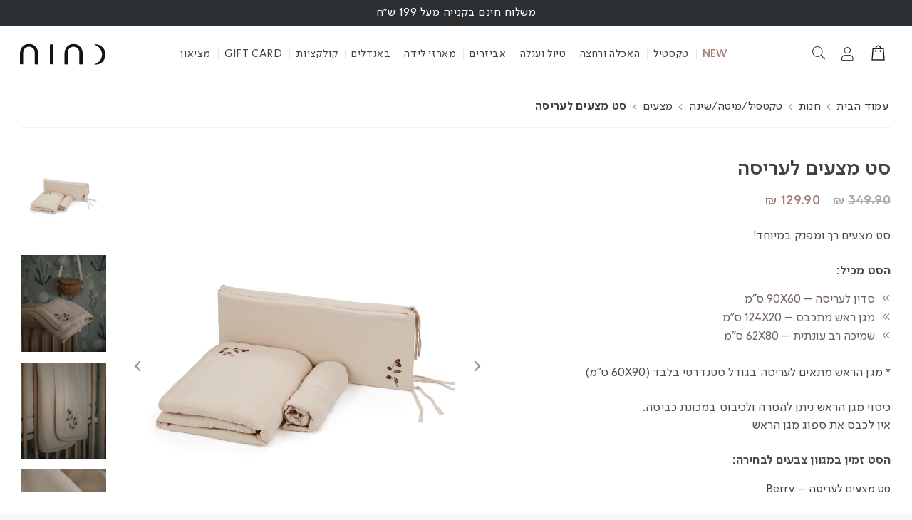

--- FILE ---
content_type: text/html; charset=UTF-8
request_url: https://nino.co.il/product/7652843/
body_size: 78173
content:
<!DOCTYPE html>
<html dir="rtl" lang="he-IL" class="html_av-framed-box responsive av-preloader-disabled  html_header_top html_logo_left html_main_nav_header html_menu_right html_slim html_header_sticky html_header_shrinking html_mobile_menu_phone html_header_searchicon html_content_align_center html_header_unstick_top_disabled html_header_stretch html_av-overlay-side html_av-overlay-side-classic html_av-submenu-noclone html_entry_id_101491 av-cookies-no-cookie-consent av-no-preview av-default-lightbox html_text_menu_active av-mobile-menu-switch-default">
<head>
<meta charset="UTF-8" />


<!-- mobile setting -->
<meta name="viewport" content="width=device-width, initial-scale=1">

<!-- Scripts/CSS and wp_head hook -->
<meta name='robots' content='index, follow, max-image-preview:large, max-snippet:-1, max-video-preview:-1' />
<style type="text/css">@font-face { font-family: 'star'; src: url('https://nino.co.il/wp-content/plugins/woocommerce/assets/fonts/star.eot'); src: url('https://nino.co.il/wp-content/plugins/woocommerce/assets/fonts/star.eot?#iefix') format('embedded-opentype'), 	  url('https://nino.co.il/wp-content/plugins/woocommerce/assets/fonts/star.woff') format('woff'), 	  url('https://nino.co.il/wp-content/plugins/woocommerce/assets/fonts/star.ttf') format('truetype'), 	  url('https://nino.co.il/wp-content/plugins/woocommerce/assets/fonts/star.svg#star') format('svg'); font-weight: normal; font-style: normal;  } @font-face { font-family: 'WooCommerce'; src: url('https://nino.co.il/wp-content/plugins/woocommerce/assets/fonts/WooCommerce.eot'); src: url('https://nino.co.il/wp-content/plugins/woocommerce/assets/fonts/WooCommerce.eot?#iefix') format('embedded-opentype'), 	  url('https://nino.co.il/wp-content/plugins/woocommerce/assets/fonts/WooCommerce.woff') format('woff'), 	  url('https://nino.co.il/wp-content/plugins/woocommerce/assets/fonts/WooCommerce.ttf') format('truetype'), 	  url('https://nino.co.il/wp-content/plugins/woocommerce/assets/fonts/WooCommerce.svg#WooCommerce') format('svg'); font-weight: normal; font-style: normal;  } </style>
	<!-- This site is optimized with the Yoast SEO plugin v19.11 - https://yoast.com/wordpress/plugins/seo/ -->
	<title>סט מצעים לעריסה - NINO</title>
	<meta name="description" content="סט מצעים לעריסה רך ומפנק במיוחד! הסט מכיל: סדין לעריסה - 90X60 ס”מ מגן ראש מתכבס – 124X20 ס”מ שמיכה רב עונתית – 62X80 ס”מ" />
	<link rel="canonical" href="https://nino.co.il/product/7652843/" />
	<meta property="og:locale" content="he_IL" />
	<meta property="og:type" content="article" />
	<meta property="og:title" content="סט מצעים לעריסה - NINO" />
	<meta property="og:description" content="סט מצעים לעריסה רך ומפנק במיוחד! הסט מכיל: סדין לעריסה - 90X60 ס”מ מגן ראש מתכבס – 124X20 ס”מ שמיכה רב עונתית – 62X80 ס”מ" />
	<meta property="og:url" content="https://nino.co.il/product/7652843/" />
	<meta property="og:site_name" content="NINO" />
	<meta property="article:modified_time" content="2026-01-15T03:02:39+00:00" />
	<meta property="og:image" content="https://nino.co.il/wp-content/uploads/2024/06/raspberry-beddings-P.jpg" />
	<meta property="og:image:width" content="1702" />
	<meta property="og:image:height" content="1937" />
	<meta property="og:image:type" content="image/jpeg" />
	<meta name="twitter:card" content="summary_large_image" />
	<script type="application/ld+json" class="yoast-schema-graph">{"@context":"https://schema.org","@graph":[{"@type":"WebPage","@id":"https://nino.co.il/product/7652843/","url":"https://nino.co.il/product/7652843/","name":"סט מצעים לעריסה - NINO","isPartOf":{"@id":"https://nino.co.il/#website"},"primaryImageOfPage":{"@id":"https://nino.co.il/product/7652843/#primaryimage"},"image":{"@id":"https://nino.co.il/product/7652843/#primaryimage"},"thumbnailUrl":"https://nino.co.il/wp-content/uploads/2024/06/raspberry-beddings-P.jpg","datePublished":"2022-03-27T08:56:17+00:00","dateModified":"2026-01-15T03:02:39+00:00","description":"סט מצעים לעריסה רך ומפנק במיוחד! הסט מכיל: סדין לעריסה - 90X60 ס”מ מגן ראש מתכבס – 124X20 ס”מ שמיכה רב עונתית – 62X80 ס”מ","breadcrumb":{"@id":"https://nino.co.il/product/7652843/#breadcrumb"},"inLanguage":"he-IL","potentialAction":[{"@type":"ReadAction","target":["https://nino.co.il/product/7652843/"]}]},{"@type":"ImageObject","inLanguage":"he-IL","@id":"https://nino.co.il/product/7652843/#primaryimage","url":"https://nino.co.il/wp-content/uploads/2024/06/raspberry-beddings-P.jpg","contentUrl":"https://nino.co.il/wp-content/uploads/2024/06/raspberry-beddings-P.jpg","width":1702,"height":1937},{"@type":"BreadcrumbList","@id":"https://nino.co.il/product/7652843/#breadcrumb","itemListElement":[{"@type":"ListItem","position":1,"name":"דף הבית","item":"https://nino.co.il/home/"},{"@type":"ListItem","position":2,"name":"חנות","item":"https://nino.co.il/shop/"},{"@type":"ListItem","position":3,"name":"סט מצעים לעריסה"}]},{"@type":"WebSite","@id":"https://nino.co.il/#website","url":"https://nino.co.il/","name":"NINO","description":"NINO טקסטיל מעוצב לתינוקות","potentialAction":[{"@type":"SearchAction","target":{"@type":"EntryPoint","urlTemplate":"https://nino.co.il/?s={search_term_string}"},"query-input":"required name=search_term_string"}],"inLanguage":"he-IL"}]}</script>
	<!-- / Yoast SEO plugin. -->


<link rel='dns-prefetch' href='//cdn.jsdelivr.net' />
<link rel='dns-prefetch' href='//cdn.enable.co.il' />
<link rel='dns-prefetch' href='//storage-pu.adscale.com' />
<link rel='dns-prefetch' href='//use.fontawesome.com' />
<link rel='dns-prefetch' href='//fonts.googleapis.com' />
<link rel="alternate" title="oEmbed (JSON)" type="application/json+oembed" href="https://nino.co.il/wp-json/oembed/1.0/embed?url=https%3A%2F%2Fnino.co.il%2Fproduct%2F7652843%2F" />
<link rel="alternate" title="oEmbed (XML)" type="text/xml+oembed" href="https://nino.co.il/wp-json/oembed/1.0/embed?url=https%3A%2F%2Fnino.co.il%2Fproduct%2F7652843%2F&#038;format=xml" />
<style id='wp-img-auto-sizes-contain-inline-css' type='text/css'>
img:is([sizes=auto i],[sizes^="auto," i]){contain-intrinsic-size:3000px 1500px}
/*# sourceURL=wp-img-auto-sizes-contain-inline-css */
</style>
<link rel='stylesheet' id='wc-payplus-payments-block-style-css' href='https://nino.co.il/wp-content/plugins/payplus-payment-gateway/block/dist/css/woocommerce-blocks/style.css?ver=1.0.0' type='text/css' media='all' />
<link rel='stylesheet' id='avia-woocommerce-css-css' href='https://nino.co.il/wp-content/themes/enfold/config-woocommerce/woocommerce-mod.css?ver=5.6.2' type='text/css' media='all' />
<link rel='stylesheet' id='avia-grid-css' href='https://nino.co.il/wp-content/themes/enfold/css/grid.css?ver=5.6.2' type='text/css' media='all' />
<link rel='stylesheet' id='avia-base-css' href='https://nino.co.il/wp-content/themes/enfold/css/base.css?ver=5.6.2' type='text/css' media='all' />
<link rel='stylesheet' id='avia-layout-css' href='https://nino.co.il/wp-content/themes/enfold/css/layout.css?ver=5.6.2' type='text/css' media='all' />
<link rel='stylesheet' id='avia-module-blog-css' href='https://nino.co.il/wp-content/themes/enfold/config-templatebuilder/avia-shortcodes/blog/blog.css?ver=5.6.2' type='text/css' media='all' />
<link rel='stylesheet' id='avia-module-postslider-css' href='https://nino.co.il/wp-content/themes/enfold/config-templatebuilder/avia-shortcodes/postslider/postslider.css?ver=5.6.2' type='text/css' media='all' />
<link rel='stylesheet' id='avia-module-button-css' href='https://nino.co.il/wp-content/themes/enfold/config-templatebuilder/avia-shortcodes/buttons/buttons.css?ver=5.6.2' type='text/css' media='all' />
<link rel='stylesheet' id='avia-module-buttonrow-css' href='https://nino.co.il/wp-content/themes/enfold/config-templatebuilder/avia-shortcodes/buttonrow/buttonrow.css?ver=5.6.2' type='text/css' media='all' />
<link rel='stylesheet' id='avia-module-contact-css' href='https://nino.co.il/wp-content/themes/enfold/config-templatebuilder/avia-shortcodes/contact/contact.css?ver=5.6.2' type='text/css' media='all' />
<link rel='stylesheet' id='avia-module-slideshow-css' href='https://nino.co.il/wp-content/themes/enfold/config-templatebuilder/avia-shortcodes/slideshow/slideshow.css?ver=5.6.2' type='text/css' media='all' />
<link rel='stylesheet' id='avia-module-gallery-css' href='https://nino.co.il/wp-content/themes/enfold/config-templatebuilder/avia-shortcodes/gallery/gallery.css?ver=5.6.2' type='text/css' media='all' />
<link rel='stylesheet' id='avia-module-gridrow-css' href='https://nino.co.il/wp-content/themes/enfold/config-templatebuilder/avia-shortcodes/grid_row/grid_row.css?ver=5.6.2' type='text/css' media='all' />
<link rel='stylesheet' id='avia-module-heading-css' href='https://nino.co.il/wp-content/themes/enfold/config-templatebuilder/avia-shortcodes/heading/heading.css?ver=5.6.2' type='text/css' media='all' />
<link rel='stylesheet' id='avia-module-icon-css' href='https://nino.co.il/wp-content/themes/enfold/config-templatebuilder/avia-shortcodes/icon/icon.css?ver=5.6.2' type='text/css' media='all' />
<link rel='stylesheet' id='avia-module-iconlist-css' href='https://nino.co.il/wp-content/themes/enfold/config-templatebuilder/avia-shortcodes/iconlist/iconlist.css?ver=5.6.2' type='text/css' media='all' />
<link rel='stylesheet' id='avia-module-image-css' href='https://nino.co.il/wp-content/themes/enfold/config-templatebuilder/avia-shortcodes/image/image.css?ver=5.6.2' type='text/css' media='all' />
<link rel='stylesheet' id='avia-module-slideshow-contentpartner-css' href='https://nino.co.il/wp-content/themes/enfold/config-templatebuilder/avia-shortcodes/contentslider/contentslider.css?ver=5.6.2' type='text/css' media='all' />
<link rel='stylesheet' id='avia-module-social-css' href='https://nino.co.il/wp-content/themes/enfold/config-templatebuilder/avia-shortcodes/social_share/social_share.css?ver=5.6.2' type='text/css' media='all' />
<link rel='stylesheet' id='avia-module-toggles-css' href='https://nino.co.il/wp-content/themes/enfold/config-templatebuilder/avia-shortcodes/toggles/toggles.css?ver=5.6.2' type='text/css' media='all' />
<link rel='stylesheet' id='xt-icons-css' href='https://nino.co.il/wp-content/plugins/xt-woo-floating-cart/xt-framework/includes/customizer/controls/xt_icons/css/xt-icons.css?ver=2.4.0' type='text/css' media='all' />
<link rel='stylesheet' id='xt_framework_add-to-cart-css' href='https://nino.co.il/wp-content/plugins/xt-woo-floating-cart/xt-framework/includes/modules/add-to-cart/assets/css/add-to-cart.css?ver=2.4.0' type='text/css' media='all' />
<link rel='stylesheet' id='xoo-aff-style-css' href='https://nino.co.il/wp-content/plugins/waitlist-woocommerce-premium/xoo-form-fields-fw/assets/css/xoo-aff-style.css?ver=1.1' type='text/css' media='all' />
<style id='xoo-aff-style-inline-css' type='text/css'>

.xoo-aff-input-group .xoo-aff-input-icon{
	background-color:  #eee;
	color:  #555;
	max-width: 40px;
	min-width: 40px;
	border: 1px solid  #ccc;
	border-right: 0;
	font-size: 14px;
}
.xoo-aff-group{
	margin-bottom: 30px;
}

.xoo-aff-group input[type="text"], .xoo-aff-group input[type="password"], .xoo-aff-group input[type="email"], .xoo-aff-group input[type="number"], .xoo-aff-group select, , .xoo-aff-group select + .select2{
	background-color: #fff;
	color: #777;
}

.xoo-aff-group input[type="text"]::placeholder, .xoo-aff-group input[type="password"]::placeholder, .xoo-aff-group input[type="email"]::placeholder, .xoo-aff-group input[type="number"]::placeholder, .xoo-aff-group select::placeholder{
	color: #777;
	opacity: 0.7;
}

.xoo-aff-group input[type="text"]:focus, .xoo-aff-group input[type="password"]:focus, .xoo-aff-group input[type="email"]:focus, .xoo-aff-group input[type="number"]:focus, .xoo-aff-group select:focus, , .xoo-aff-group select + .select2:focus{
	background-color: #ededed;
	color: #000;
}



	.xoo-aff-group input[type="text"], .xoo-aff-group input[type="password"], .xoo-aff-group input[type="email"], .xoo-aff-group input[type="number"], .xoo-aff-group select{
		border-bottom-left-radius: 0;
		border-top-left-radius: 0;
	}


/*# sourceURL=xoo-aff-style-inline-css */
</style>
<link rel='stylesheet' id='xoo-aff-font-awesome5-css' href='https://use.fontawesome.com/releases/v5.5.0/css/all.css?ver=6.9' type='text/css' media='all' />
<link rel='stylesheet' id='select2-css' href='https://cdn.jsdelivr.net/npm/select2@4.1.0-beta.1/dist/css/select2.min.css?ver=6.9' type='text/css' media='all' />
<style id='wp-emoji-styles-inline-css' type='text/css'>

	img.wp-smiley, img.emoji {
		display: inline !important;
		border: none !important;
		box-shadow: none !important;
		height: 1em !important;
		width: 1em !important;
		margin: 0 0.07em !important;
		vertical-align: -0.1em !important;
		background: none !important;
		padding: 0 !important;
	}
/*# sourceURL=wp-emoji-styles-inline-css */
</style>
<link rel='stylesheet' id='bonfire-navi-css-css' href='https://nino.co.il/wp-content/plugins/navi-by-bonfire/navi.css?ver=1' type='text/css' media='all' />
<link rel='stylesheet' id='accordions-css-css' href='https://nino.co.il/wp-content/plugins/woo-accordions/assets/css/woco-accordion.css?ver=6.9' type='text/css' media='all' />
<style id='accordions-css-inline-css' type='text/css'>
body .accordion-header h1{ color:#ffffff;}body .accordion-item-active .accordion-header h1{ color:#ffffff;}body .accordion-header{ background:#666666; }body .accordion-item-active .accordion-header{ background:#000000; }.accordion-header-icon{ color:#ffffff; }.accordion-header-icon.accordion-header-icon-active{ color:#ffffff;}
/*# sourceURL=accordions-css-inline-css */
</style>
<link rel='stylesheet' id='awcfe-datetime-css' href='https://nino.co.il/wp-content/plugins/woocommerce-checkout-field-editor-pro/assets/plugins/datetimepicker/jquery.datetimepicker.min.css?ver=3.3.3' type='text/css' media='all' />
<link rel='stylesheet' id='awcfe-spectrum-css' href='https://nino.co.il/wp-content/plugins/woocommerce-checkout-field-editor-pro/assets/plugins/spectrum/spectrum.min.css?ver=3.3.3' type='text/css' media='all' />
<link rel='stylesheet' id='awcfe-frontend-css' href='https://nino.co.il/wp-content/plugins/woocommerce-checkout-field-editor-pro/assets/css/frontend.css?ver=3.3.3' type='text/css' media='all' />
<style id='woocommerce-inline-inline-css' type='text/css'>
.woocommerce form .form-row .required { visibility: visible; }
/*# sourceURL=woocommerce-inline-inline-css */
</style>
<link rel='stylesheet' id='wpsl-styles-css' href='https://nino.co.il/wp-content/plugins/wp-store-locator/css/styles.min.css?ver=2.2.237' type='text/css' media='all' />
<link rel='stylesheet' id='aws-pro-style-css' href='https://nino.co.il/wp-content/plugins/advanced-woo-search-pro//assets/css/common.css?ver=pro2.36' type='text/css' media='all' />
<link rel='stylesheet' id='aws-pro-style-rtl-css' href='https://nino.co.il/wp-content/plugins/advanced-woo-search-pro//assets/css/common-rtl.css?ver=pro2.36' type='text/css' media='all' />
<link rel='stylesheet' id='xtfw_notice-css' href='https://nino.co.il/wp-content/plugins/xt-woo-floating-cart/xt-framework/includes/notices/assets/css/frontend-notices.css?ver=2.4.0' type='text/css' media='all' />
<link rel='stylesheet' id='xt-woo-floating-cart-css' href='https://nino.co.il/wp-content/plugins/xt-woo-floating-cart/public/assets/css/frontend.css?ver=2.7.5' type='text/css' media='all' />
<link rel='stylesheet' id='xt-woo-custom-css' href='https://nino.co.il/wp-content/plugins/xt-woo-floating-cart/public/assets/css/woo-custom.css?ver=2.7.5' type='text/css' media='all' />
<link rel='stylesheet' id='bulletinwp-swiper-styles-css' href='https://nino.co.il/wp-content/plugins/bulletinwp-pro/lib/swiper/swiper-bundle.min.css?ver=5.4.0' type='text/css' media='all' />
<link rel='stylesheet' id='bulletinwp-frontend-styles-css' href='https://nino.co.il/wp-content/plugins/bulletinwp-pro/frontend/build/pro.css?ver=2.4.0' type='text/css' media='all' />
<link rel='stylesheet' id='alertifycss-css' href='https://nino.co.il/wp-content/plugins/payplus-payment-gateway/assets/css/alertify.min.css?ver=1.14.0' type='text/css' media='all' />
<link rel='stylesheet' id='xoo-wl-style-css' href='https://nino.co.il/wp-content/plugins/waitlist-woocommerce-premium/assets/css/xoo-wl-style.css?ver=3.0' type='text/css' media='all' />
<style id='xoo-wl-style-inline-css' type='text/css'>

			button.xoo-wl-action-btn{
				background-color: #b28a64;
				color: #fff;
			}
			button.xoo-wl-submit-btn{
				max-width: 300px;
			}
			button.xoo-wl-open-form-btn{
				max-width: 300px;
			}
			.xoo-wl-inmodal{
				max-width: 800px;
				max-height: 480px;
			}
			.xoo-wl-sidebar{
    			background-image: url(https://nino.co.il/wp-content/uploads/2021/12/popup-sidebar2.jpg);
    			min-width: 40%;
    		}
		
				.xoo-wl-modal:before {
				    content: '';
				    display: inline-block;
				    height: 100%;
				    vertical-align: middle;
				    margin-right: -0.25em;
				}
			
/*# sourceURL=xoo-wl-style-inline-css */
</style>
<link rel='stylesheet' id='xoo-wl-fonts-css' href='https://nino.co.il/wp-content/plugins/waitlist-woocommerce-premium/assets/css/xoo-wl-fonts.css?ver=3.0' type='text/css' media='all' />
<link rel='stylesheet' id='slick-carousel-css' href='https://nino.co.il/wp-content/plugins/woothumbs-premium/assets/vendor/slick.css?ver=4.16.1' type='text/css' media='all' />
<link rel='stylesheet' id='iconic-woothumbs-css-css' href='https://nino.co.il/wp-content/plugins/woothumbs-premium/assets/frontend/css/main.min.css?ver=4.16.1' type='text/css' media='all' />
<link rel='stylesheet' id='yith-infs-style-css' href='https://nino.co.il/wp-content/plugins/yith-infinite-scrolling-premium/assets/css/frontend.css?ver=1.10.0' type='text/css' media='all' />
<link rel='stylesheet' id='yith_wcbm_badge_style-css' href='https://nino.co.il/wp-content/plugins/yith-woocommerce-badge-management-premium/assets/css/frontend.css?ver=1.4.9' type='text/css' media='all' />
<style id='yith_wcbm_badge_style-inline-css' type='text/css'>
.yith-wcbm-badge-98143{ top: -20px;bottom: auto;left: 20px;right: auto; opacity: 1; }.yith-wcbm-badge-98143 .yith-wcbm-badge__wrap{ -ms-transform: rotateX(0deg) rotateY(0deg) rotateZ(0deg); -webkit-transform: rotateX(0deg) rotateY(0deg) rotateZ(0deg); transform: rotateX(0deg) rotateY(0deg) rotateZ(0deg); }        .yith-wcbm-badge-98143 .yith-wcbm-badge__wrap
        {
                color: #ffffff;
        background-color: #a38075;
        width: 100px;
        height: 50px;
        line-height: 50px;
        border-top-left-radius: 0px;
        border-bottom-left-radius: 0px;
        border-top-right-radius: 0px;
        border-bottom-right-radius: 0px;
        padding-top: 0px;
        padding-bottom: 0px;
        padding-left: 0px;
        padding-right: 0px;
        font-size: 13px;
        }
        @media only screen and (max-width: 768) {
        .yith-wcbm-badge-98143{ -ms-transform: scale(0.9); -webkit-transform: scale(0.9); transform: scale(0.9);transform-origin: left top; }
    }.yith-wcbm-badge-116622{ top: auto;bottom: 10px;left: 10px;right: auto; opacity: 1; }.yith-wcbm-badge-116622 .yith-wcbm-badge__wrap{ -ms-transform: rotateX(0deg) rotateY(0deg) rotateZ(0deg); -webkit-transform: rotateX(0deg) rotateY(0deg) rotateZ(0deg); transform: rotateX(0deg) rotateY(0deg) rotateZ(0deg); }@media only screen and (max-width: 768) {
        .yith-wcbm-badge-116622{ -ms-transform: scale(0.8); -webkit-transform: scale(0.8); transform: scale(0.8);transform-origin: left bottom; }
    }.yith-wcbm-badge-86840{ top: 0px;bottom: auto;left: 0px;right: auto; opacity: 1; }.yith-wcbm-badge-86840 .yith-wcbm-badge__wrap{ -ms-transform: rotateX(0deg) rotateY(0deg) rotateZ(0deg); -webkit-transform: rotateX(0deg) rotateY(0deg) rotateZ(0deg); transform: rotateX(0deg) rotateY(0deg) rotateZ(0deg); }        .yith-wcbm-badge-86840 .yith-wcbm-badge__wrap
        {
                color: #000000;
        background-color: #f3d4c5;
        width: 100px;
        height: 50px;
        line-height: 50px;
        border-top-left-radius: 0px;
        border-bottom-left-radius: 0px;
        border-top-right-radius: 0px;
        border-bottom-right-radius: 0px;
        padding-top: 0px;
        padding-bottom: 0px;
        padding-left: 0px;
        padding-right: 0px;
        font-size: 13px;
        }
        @media only screen and (max-width: 768) {
        .yith-wcbm-badge-86840{ -ms-transform: scale(0.8); -webkit-transform: scale(0.8); transform: scale(0.8);transform-origin: left top; }
    }.yith-wcbm-badge-86861{ top: 0px;bottom: auto;left: 0px;right: auto; opacity: 1; }.yith-wcbm-badge-86861 .yith-wcbm-badge__wrap{ -ms-transform: rotateX(0deg) rotateY(0deg) rotateZ(0deg); -webkit-transform: rotateX(0deg) rotateY(0deg) rotateZ(0deg); transform: rotateX(0deg) rotateY(0deg) rotateZ(0deg); }        .yith-wcbm-badge-86861 .yith-wcbm-badge__wrap
        {
                color: #ffffff;
        background-color: #0f0101;
        width: 100px;
        height: 50px;
        line-height: 50px;
        border-top-left-radius: 0px;
        border-bottom-left-radius: 0px;
        border-top-right-radius: 0px;
        border-bottom-right-radius: 0px;
        padding-top: 0px;
        padding-bottom: 0px;
        padding-left: 0px;
        padding-right: 0px;
        font-size: 13px;
        }
        @media only screen and (max-width: 768) {
        .yith-wcbm-badge-86861{ -ms-transform: scale(0.8); -webkit-transform: scale(0.8); transform: scale(0.8);transform-origin: left top; }
    }.yith-wcbm-badge-86713{ top: auto;bottom: 15px;left: 15px;right: auto; opacity: 1; }.yith-wcbm-badge-86713 .yith-wcbm-badge__wrap{ -ms-transform: rotateX(0deg) rotateY(0deg) rotateZ(0deg); -webkit-transform: rotateX(0deg) rotateY(0deg) rotateZ(0deg); transform: rotateX(0deg) rotateY(0deg) rotateZ(0deg); }        .yith-wcbm-on-sale-badge-86713{
        color: #FFFFFF;
        font-family: "Open Sans",sans-serif;
        width:70px;
        height:70px;
        position:absolute;
        box-sizing: border-box;
        position: absolute;
        background: transparent;
        }
        .yith-wcbm-on-sale-badge-86713 .yith-wcbm-shape1{
        width:70px;
        height:70px;
        position:relative;
        box-sizing: border-box;
        position: absolute;
        top:0px;
        right:0px;
        border-radius: 50%;
        background: #b28a64;
        }
        .yith-wcbm-on-sale-badge-86713 .yith-wcbm-shape1:before{
        content: '';
        width:0;
        height: 0;
        position: absolute;
        top:55px;
        left:0;
        border-top: 8px solid transparent;
        border-right: 15px solid #b28a64;
        border-bottom: 6px solid transparent;
        -webkit-transform: rotate(-35deg);
        -ms-transform: rotate(-35deg);
        transform: rotate(-35deg);
        }
        .yith-wcbm-on-sale-badge-86713 .yith-wcbm-shape1:after{

        }
        .yith-wcbm-on-sale-badge-86713.yith-wcbm-advanced-display-percentage .yith-wcbm-sale-percent{
        position: absolute;
        font-family: 'Open Sans', sans-serif;
        font-weight: 600;
        font-size: 20px;
        line-height: 0px;
        top:32px;
        right:30px;
        }
        .yith-wcbm-on-sale-badge-86713.yith-wcbm-advanced-display-percentage .yith-wcbm-simbol-percent{
        position: absolute;
        font-family: 'Open Sans', sans-serif;
        font-size: 20px;
        font-weight: 500;
        line-height: 0px;
        top:32px;
        right:14px;
        }
        .yith-wcbm-on-sale-badge-86713 .yith-wcbm-simbol-off{
        position: absolute;
        font-family: 'Open Sans', sans-serif;
        font-size: 10px;
        line-height: 0px;
        top:48px;
        width:100%;
        text-align:center;
        text-transform: uppercase;
        }

        .yith-wcbm-on-sale-badge-86713.yith-wcbm-advanced-display-amount .yith-wcbm-saved-money{
        position: absolute;
        font-family: 'Open Sans', sans-serif;
        font-weight: 600;
        font-size: 20px;
        line-height: 0px;
        top:32px;
        left:0;
        width:100%;
        text-align: center;
        }

        .yith-wcbm-on-sale-badge-86713.yith-wcbm-advanced-display-amount .yith-wcbm-sale-percent,
        .yith-wcbm-on-sale-badge-86713.yith-wcbm-advanced-display-amount .yith-wcbm-simbol-percent,
        .yith-wcbm-on-sale-badge-86713.yith-wcbm-advanced-display-percentage .yith-wcbm-saved-money,
        .yith-wcbm-on-sale-badge-86713 .yith-wcbm-save,
        .yith-wcbm-on-sale-badge-86713 .yith-wcbm-simbol-sale,
        .yith-wcbm-on-sale-badge-86713 .yith-wcbm-simbol-sale-exclamation,
        .yith-wcbm-on-sale-badge-86713 .yith-wcbm-saved-money-value,
        .yith-wcbm-on-sale-badge-86713 .yith-wcbm-saved-money-currency{
        display: none;
        }
        @media only screen and (max-width: 768) {
        .yith-wcbm-badge-86713{ -ms-transform: scale(0.8); -webkit-transform: scale(0.8); transform: scale(0.8);transform-origin: left bottom; }
    }.yith-wcbm-badge-119670{ top: auto;bottom: 10px;left: 10px;right: auto; opacity: 1; }.yith-wcbm-badge-119670 .yith-wcbm-badge__wrap{ -ms-transform: rotateX(0deg) rotateY(0deg) rotateZ(0deg); -webkit-transform: rotateX(0deg) rotateY(0deg) rotateZ(0deg); transform: rotateX(0deg) rotateY(0deg) rotateZ(0deg); }@media only screen and (max-width: 768) {
        .yith-wcbm-badge-119670{ -ms-transform: scale(0.8); -webkit-transform: scale(0.8); transform: scale(0.8);transform-origin: left bottom; }
    }.yith-wcbm-badge-86865{ top: 0px;bottom: auto;left: 0px;right: auto; opacity: 1; }.yith-wcbm-badge-86865 .yith-wcbm-badge__wrap{ -ms-transform: rotateX(0deg) rotateY(0deg) rotateZ(0deg); -webkit-transform: rotateX(0deg) rotateY(0deg) rotateZ(0deg); transform: rotateX(0deg) rotateY(0deg) rotateZ(0deg); }        .yith-wcbm-badge-86865 .yith-wcbm-badge__wrap
        {
                color: #ffffff;
        background-color: #0f0101;
        width: 100px;
        height: 50px;
        line-height: 50px;
        border-top-left-radius: 0px;
        border-bottom-left-radius: 0px;
        border-top-right-radius: 0px;
        border-bottom-right-radius: 0px;
        padding-top: 0px;
        padding-bottom: 0px;
        padding-left: 0px;
        padding-right: 0px;
        font-size: 13px;
        }
        .yith-wcbm-badge-86863{ top: 0px;bottom: auto;left: 0px;right: auto; opacity: 1; }.yith-wcbm-badge-86863 .yith-wcbm-badge__wrap{ -ms-transform: rotateX(0deg) rotateY(0deg) rotateZ(0deg); -webkit-transform: rotateX(0deg) rotateY(0deg) rotateZ(0deg); transform: rotateX(0deg) rotateY(0deg) rotateZ(0deg); }        .yith-wcbm-badge-86863 .yith-wcbm-badge__wrap
        {
                color: #ffffff;
        background-color: #0a0101;
        width: 100px;
        height: 50px;
        line-height: 50px;
        border-top-left-radius: 0px;
        border-bottom-left-radius: 0px;
        border-top-right-radius: 0px;
        border-bottom-right-radius: 0px;
        padding-top: 0px;
        padding-bottom: 0px;
        padding-left: 0px;
        padding-right: 0px;
        font-size: 13px;
        }
        @media only screen and (max-width: 768) {
        .yith-wcbm-badge-86863{ -ms-transform: scale(0.8); -webkit-transform: scale(0.8); transform: scale(0.8);transform-origin: left top; }
    }.yith-wcbm-badge-86867{ top: 0px;bottom: auto;left: 0px;right: auto; opacity: 1; }.yith-wcbm-badge-86867 .yith-wcbm-badge__wrap{ -ms-transform: rotateX(0deg) rotateY(0deg) rotateZ(0deg); -webkit-transform: rotateX(0deg) rotateY(0deg) rotateZ(0deg); transform: rotateX(0deg) rotateY(0deg) rotateZ(0deg); }        .yith-wcbm-badge-86867 .yith-wcbm-badge__wrap
        {
                color: #ffffff;
        background-color: #0f0101;
        width: 100px;
        height: 50px;
        line-height: 50px;
        border-top-left-radius: 0px;
        border-bottom-left-radius: 0px;
        border-top-right-radius: 0px;
        border-bottom-right-radius: 0px;
        padding-top: 0px;
        padding-bottom: 0px;
        padding-left: 0px;
        padding-right: 0px;
        font-size: 13px;
        }
        @media only screen and (max-width: 768) {
        .yith-wcbm-badge-86867{ -ms-transform: scale(0.8); -webkit-transform: scale(0.8); transform: scale(0.8);transform-origin: left top; }
    }
/*# sourceURL=yith_wcbm_badge_style-inline-css */
</style>
<link rel='stylesheet' id='googleFontsOpenSans-css' href='//fonts.googleapis.com/css?family=Open+Sans%3A400%2C600%2C700%2C800%2C300&#038;ver=1.0.0' type='text/css' media='all' />
<link rel='stylesheet' id='woosb-frontend-css' href='https://nino.co.il/wp-content/plugins/woo-product-bundle-premium/assets/css/frontend.css?ver=7.3.7' type='text/css' media='all' />
<link rel='stylesheet' id='avia-scs-css' href='https://nino.co.il/wp-content/themes/enfold/css/shortcodes.css?ver=5.6.2' type='text/css' media='all' />
<link rel='stylesheet' id='avia-fold-unfold-css' href='https://nino.co.il/wp-content/themes/enfold/css/avia-snippet-fold-unfold.css?ver=5.6.2' type='text/css' media='all' />
<link rel='stylesheet' id='avia-popup-css-css' href='https://nino.co.il/wp-content/themes/enfold/js/aviapopup/magnific-popup.min.css?ver=5.6.2' type='text/css' media='screen' />
<link rel='stylesheet' id='avia-lightbox-css' href='https://nino.co.il/wp-content/themes/enfold/css/avia-snippet-lightbox.css?ver=5.6.2' type='text/css' media='screen' />
<link rel='stylesheet' id='avia-rtl-css' href='https://nino.co.il/wp-content/themes/enfold/css/rtl.css?ver=5.6.2' type='text/css' media='all' />
<link rel='stylesheet' id='avia-dynamic-css' href='https://nino.co.il/wp-content/uploads/dynamic_avia/enfold_child.css?ver=661c9e9b499d2' type='text/css' media='all' />
<link rel='stylesheet' id='avia-custom-css' href='https://nino.co.il/wp-content/themes/enfold/css/custom.css?ver=5.6.2' type='text/css' media='all' />
<link rel='stylesheet' id='ivpa-style-css' href='https://nino.co.il/wp-content/plugins/improved-variable-product-attributes/assets/css/styles-rtl.css?ver=5.3.2' type='text/css' media='all' />
<link rel='stylesheet' id='woo_discount_pro_style-css' href='https://nino.co.il/wp-content/plugins/woo-discount-rules-pro/Assets/Css/awdr_style.css?ver=2.6.0' type='text/css' media='all' />
<link rel='stylesheet' id='avia-custom-child-font1-css' href='https://nino.co.il/wp-content/themes/enfold-child/css/fonts/simpler/css.css' type='text/css' media='all' />
<link rel='stylesheet' id='avia-custom-child-font2-css' href='https://nino.co.il/wp-content/themes/enfold-child/css/fonts/roundo/roundo.css' type='text/css' media='all' />
<link rel='stylesheet' id='general-css' href='https://nino.co.il/wp-content/themes/enfold-child/css/general.css' type='text/css' media='all' />
<link rel='stylesheet' id='layout-css' href='https://nino.co.il/wp-content/themes/enfold-child/css/layout.css' type='text/css' media='all' />
<link rel='stylesheet' id='header-and-nav-css' href='https://nino.co.il/wp-content/themes/enfold-child/css/header-and-nav.css' type='text/css' media='all' />
<link rel='stylesheet' id='footer-css' href='https://nino.co.il/wp-content/themes/enfold-child/css/footer.css' type='text/css' media='all' />
<link rel='stylesheet' id='pages-shop-system-css' href='https://nino.co.il/wp-content/themes/enfold-child/css/pages-shop-system.css' type='text/css' media='all' />
<link rel='stylesheet' id='product-singel-page-css' href='https://nino.co.il/wp-content/themes/enfold-child/css/product-singel-page.css' type='text/css' media='all' />
<link rel='stylesheet' id='products-categories-page-css' href='https://nino.co.il/wp-content/themes/enfold-child/css/products-categories-page.css' type='text/css' media='all' />
<link rel='stylesheet' id='wait-list-css' href='https://nino.co.il/wp-content/themes/enfold-child/css/systems/wait-list-system.css' type='text/css' media='all' />
<link rel='stylesheet' id='side-cart-css' href='https://nino.co.il/wp-content/themes/enfold-child/css/systems/float-cart-system-he.css' type='text/css' media='all' />
<link rel='stylesheet' id='chat-whatsapp-system-css' href='https://nino.co.il/wp-content/themes/enfold-child/css/systems/chat-whatsapp-system.css' type='text/css' media='all' />
<link rel='stylesheet' id='product-gallery-iconic-css' href='https://nino.co.il/wp-content/themes/enfold-child/css/systems/product-gallery-iconic-system.css' type='text/css' media='all' />
<link rel='stylesheet' id='pro-tabs-system-css' href='https://nino.co.il/wp-content/themes/enfold-child/css/systems/pro-tabs-system.css' type='text/css' media='all' />
<link rel='stylesheet' id='quick-view-system-css' href='https://nino.co.il/wp-content/themes/enfold-child/css/systems/quick-view-system.css' type='text/css' media='all' />
<link rel='stylesheet' id='whishlist-system-css' href='https://nino.co.il/wp-content/themes/enfold-child/css/systems/whishlist-system.css' type='text/css' media='all' />
<link rel='stylesheet' id='enable-accessibility-system-css' href='https://nino.co.il/wp-content/themes/enfold-child/css/systems/enable-accessibility-system.css' type='text/css' media='all' />
<link rel='stylesheet' id='search-system-css' href='https://nino.co.il/wp-content/themes/enfold-child/css/systems/search-system.css' type='text/css' media='all' />
<link rel='stylesheet' id='badge-system-css' href='https://nino.co.il/wp-content/themes/enfold-child/css/systems/badge-system.css' type='text/css' media='all' />
<link rel='stylesheet' id='navi-css' href='https://nino.co.il/wp-content/themes/enfold-child/css/navi-menu.css' type='text/css' media='all' />
<link rel='stylesheet' id='gift-card-css' href='https://nino.co.il/wp-content/themes/enfold-child/css/systems/gift-card.css' type='text/css' media='all' />
<link rel='stylesheet' id='shop-filter-css' href='https://nino.co.il/wp-content/themes/enfold-child/css/systems/shop-filter.css' type='text/css' media='all' />
<link rel='stylesheet' id='checkout-system-css' href='https://nino.co.il/wp-content/themes/enfold-child/css/systems/checkout-system.css' type='text/css' media='all' />
<link rel='stylesheet' id='info-pages-style-css' href='https://nino.co.il/wp-content/themes/enfold-child/css/systems/info-pages-style.css' type='text/css' media='all' />
<link rel='stylesheet' id='yotpo-style-css' href='https://nino.co.il/wp-content/themes/enfold-child/css/systems/yotpo-system.css' type='text/css' media='all' />
<link rel='stylesheet' id='avia-custom-child-responsive-css' href='https://nino.co.il/wp-content/themes/enfold-child/css/responsive.css' type='text/css' media='all' />
<link rel='stylesheet' id='avia-custom-child-colors-css' href='https://nino.co.il/wp-content/themes/enfold-child/css/site-colors.css' type='text/css' media='all' />
<script type="text/javascript" src="https://nino.co.il/wp-includes/js/jquery/jquery.min.js?ver=3.7.1" id="jquery-core-js"></script>
<script type="text/javascript" src="https://nino.co.il/wp-includes/js/jquery/jquery-migrate.min.js?ver=3.4.1" id="jquery-migrate-js"></script>
<script type="text/javascript" id="xtfw-inline-js-after">
/* <![CDATA[ */
                    window.XT = (typeof window.XT !== "undefined") ? window.XT : {};
        
                    XT.isTouchDevice = function () {
                        return ("ontouchstart" in document.documentElement);
                    };
                    
                    (function( $ ) {
                        if (XT.isTouchDevice()) {
                            $("html").addClass("xtfw-touchevents");
                        }else{        
                            $("html").addClass("xtfw-no-touchevents");
                        }
                    })( jQuery );
                
//# sourceURL=xtfw-inline-js-after
/* ]]> */
</script>
<script type="text/javascript" src="https://nino.co.il/wp-content/plugins/xt-woo-floating-cart/xt-framework/assets/js/jquery.ajaxqueue-min.js?ver=2.4.0" id="xt-jquery-ajaxqueue-js"></script>
<script type="text/javascript" src="https://nino.co.il/wp-content/plugins/woocommerce/assets/js/jquery-blockui/jquery.blockUI.min.js?ver=2.7.0-wc.7.8.0" id="jquery-blockui-js"></script>
<script type="text/javascript" id="wc-add-to-cart-js-extra">
/* <![CDATA[ */
var wc_add_to_cart_params = {"ajax_url":"/wp-admin/admin-ajax.php","wc_ajax_url":"/?wc-ajax=%%endpoint%%","i18n_view_cart":"View cart","cart_url":"https://nino.co.il/cart/","is_cart":"","cart_redirect_after_add":"no"};
//# sourceURL=wc-add-to-cart-js-extra
/* ]]> */
</script>
<script type="text/javascript" src="https://nino.co.il/wp-content/plugins/woocommerce/assets/js/frontend/add-to-cart.min.js?ver=7.8.0" id="wc-add-to-cart-js"></script>
<script type="text/javascript" id="xt_framework_add-to-cart-js-extra">
/* <![CDATA[ */
var XT_ATC = {"customizerConfigId":"xt_framework_add-to-cart","ajaxUrl":"https://nino.co.il/?wc-ajax=%%endpoint%%","ajaxAddToCart":"1","ajaxSinglePageAddToCart":"1","singleRefreshFragments":"","singleScrollToNotice":"","singleScrollToNoticeTimeout":"","isProductPage":"1","overrideSpinner":"","spinnerIcon":"xt_icon-spinner9","checkmarkIcon":"xt_icon-checkmark","redirectionEnabled":"","redirectionTo":"https://nino.co.il/cart/"};
//# sourceURL=xt_framework_add-to-cart-js-extra
/* ]]> */
</script>
<script type="text/javascript" src="https://nino.co.il/wp-content/plugins/xt-woo-floating-cart/xt-framework/includes/modules/add-to-cart/assets/js/add-to-cart-min.js?ver=2.4.0" id="xt_framework_add-to-cart-js"></script>
<script type="text/javascript" src="https://nino.co.il/wp-content/plugins/navi-by-bonfire/navi-accordion.js?ver=1" id="bonfire-navi-accordion-js"></script>
<script type="text/javascript" src="https://nino.co.il/wp-content/plugins/ws-custom-scrollbar/js/jquery.nicescroll.min.js?ver=6.9" id="script-js"></script>
<script type="text/javascript" src="https://nino.co.il/wp-content/plugins/xt-woo-floating-cart/xt-framework/assets/js/jquery.touch-min.js?ver=2.4.0" id="xt-jquery-touch-js"></script>
<script type="text/javascript" src="https://nino.co.il/wp-content/plugins/woocommerce-checkout-field-editor-pro/assets/plugins/moment.min.js?ver=3.3.3" id="momentjs-js"></script>
<script type="text/javascript" src="https://nino.co.il/wp-content/uploads/dynamic_avia/avia-head-scripts-cd0cc06ef87436d73fc3dffb1d8af055---661c9eb104021.js" id="avia-head-scripts-js"></script>
<script src="https://nino.co.il/wp-content/uploads/perfmatters/gtagv4.js?id=G-2PXYQDNJEL"></script><script>window.dataLayer = window.dataLayer || [];function gtag(){dataLayer.push(arguments);}gtag("js", new Date());gtag("config", "G-2PXYQDNJEL");</script>
<!-- This website runs the Product Feed PRO for WooCommerce by AdTribes.io plugin - version 13.2.4 -->
	
<script type="text/javascript">
	jQuery(document).ready(function($) {
		var nice = $("html").niceScroll({
			cursorcolor: "#000000",
			cursorwidth: "4px",
			cursorborder:"none",
			cursorborderradius:"6px",
			background:"",
			scrollspeed :"100",
			autohidemode :true,
			cursoropacitymax:1,
			bouncescroll: true,
			smoothscroll: true
		});
	});
</script>

<link rel="profile" href="https://gmpg.org/xfn/11" />
<link rel="alternate" type="application/rss+xml" title="NINO RSS2 Feed" href="https://nino.co.il/feed/" />
<link rel="pingback" href="https://nino.co.il/xmlrpc.php" />
<!--[if lt IE 9]><script src="https://nino.co.il/wp-content/themes/enfold/js/html5shiv.js"></script><![endif]-->
<link rel="icon" href="https://nino.co.il/wp-content/uploads/2024/01/favicon2024.png" type="image/png">
            <script>
                window.flashyMetadata = {"platform": "WordPress","version": "2.0.8"};
                console.log("Flashy Init", flashyMetadata);
            </script>
			<script>'use strict'; (function (a, b, c) { if (!a.flashy) { a.flashy = function () { a.flashy.event && a.flashy.event(arguments), a.flashy.queue.push(arguments) }, a.flashy.queue = []; var d = document.getElementsByTagName('script')[0], e = document.createElement(b); e.src = c, e.async = !0, d.parentNode.insertBefore(e, d) } })(window, 'script', 'https://js.flashyapp.com/thunder.js'), flashy('init', 263);</script>
			<script>
									flashy('ViewContent', {"content_ids": ["158673"]});
							</script>
			<noscript><style>.woocommerce-product-gallery{ opacity: 1 !important; }</style></noscript>
	<style type="text/css" id="filter-everything-inline-css">.wpc-orderby-select{width:100%}.wpc-filters-open-button-container{display:none}.wpc-debug-message{padding:16px;font-size:14px;border:1px dashed #ccc;margin-bottom:20px}.wpc-debug-title{visibility:hidden}.wpc-button-inner,.wpc-chip-content{display:flex;align-items:center}.wpc-icon-html-wrapper{position:relative;margin-right:10px;top:2px}.wpc-icon-html-wrapper span{display:block;height:1px;width:18px;border-radius:3px;background:#2c2d33;margin-bottom:4px;position:relative}span.wpc-icon-line-1:after,span.wpc-icon-line-2:after,span.wpc-icon-line-3:after{content:"";display:block;width:3px;height:3px;border:1px solid #2c2d33;background-color:#fff;position:absolute;top:-2px;box-sizing:content-box}span.wpc-icon-line-3:after{border-radius:50%;left:2px}span.wpc-icon-line-1:after{border-radius:50%;left:5px}span.wpc-icon-line-2:after{border-radius:50%;left:12px}body .wpc-filters-open-button-container a.wpc-filters-open-widget,body .wpc-filters-open-button-container a.wpc-open-close-filters-button{display:inline-block;text-align:left;border:1px solid #2c2d33;border-radius:2px;line-height:1.5;padding:7px 12px;background-color:transparent;color:#2c2d33;box-sizing:border-box;text-decoration:none!important;font-weight:400;transition:none;position:relative}@media screen and (max-width:768px){.wpc_show_bottom_widget .wpc-filters-open-button-container,.wpc_show_open_close_button .wpc-filters-open-button-container{display:block}.wpc_show_bottom_widget .wpc-filters-open-button-container{margin-top:1em;margin-bottom:1em}}</style>
<style>
/* Default Styles */
.iconic-woothumbs-all-images-wrap {
	float: left;
	width: 100%;
}

/* Icon Styles */
.iconic-woothumbs-icon {
	color: #7c7c7c;
}

/* Bullet Styles */
.iconic-woothumbs-all-images-wrap .slick-dots button,
.iconic-woothumbs-zoom-bullets .slick-dots button {
	border-color: #7c7c7c !important;
}

.iconic-woothumbs-all-images-wrap .slick-dots .slick-active button,
.iconic-woothumbs-zoom-bullets .slick-dots .slick-active button {
	background-color: #7c7c7c !important;
}

/* Thumbnails */

.iconic-woothumbs-all-images-wrap--thumbnails-left .iconic-woothumbs-thumbnails-wrap,
.iconic-woothumbs-all-images-wrap--thumbnails-right .iconic-woothumbs-thumbnails-wrap {
	width: 20%;
}

.iconic-woothumbs-all-images-wrap--thumbnails-left .iconic-woothumbs-images-wrap,
.iconic-woothumbs-all-images-wrap--thumbnails-right .iconic-woothumbs-images-wrap {
	width: 80%;
}


.iconic-woothumbs-thumbnails__image-wrapper:after {
	border-color: #7c7c7c;
}

.iconic-woothumbs-thumbnails__control {
	color: #7c7c7c;
}

.iconic-woothumbs-all-images-wrap--thumbnails-left .iconic-woothumbs-thumbnails__control {
	right: 10px;
}

.iconic-woothumbs-all-images-wrap--thumbnails-right .iconic-woothumbs-thumbnails__control {
	left: 10px;
}


/* Stacked Thumbnails - Left & Right */

.iconic-woothumbs-all-images-wrap--thumbnails-left .iconic-woothumbs-thumbnails-wrap--stacked,
.iconic-woothumbs-all-images-wrap--thumbnails-right .iconic-woothumbs-thumbnails-wrap--stacked {
	margin: 0;
}

.iconic-woothumbs-thumbnails-wrap--stacked .iconic-woothumbs-thumbnails__slide {
	width: 25%;
}

/* Stacked Thumbnails - Left */

.iconic-woothumbs-all-images-wrap--thumbnails-left .iconic-woothumbs-thumbnails-wrap--stacked .iconic-woothumbs-thumbnails__slide {
	padding: 0 10px 10px 0;
}

/* Stacked Thumbnails - Right */

.iconic-woothumbs-all-images-wrap--thumbnails-right .iconic-woothumbs-thumbnails-wrap--stacked .iconic-woothumbs-thumbnails__slide {
	padding: 0 0 10px 10px;
}

/* Stacked Thumbnails - Above & Below */


.iconic-woothumbs-all-images-wrap--thumbnails-above .iconic-woothumbs-thumbnails-wrap--stacked,
.iconic-woothumbs-all-images-wrap--thumbnails-below .iconic-woothumbs-thumbnails-wrap--stacked {
	margin: 0 -5px 0 -5px;
}

/* Stacked Thumbnails - Above */

.iconic-woothumbs-all-images-wrap--thumbnails-above .iconic-woothumbs-thumbnails-wrap--stacked .iconic-woothumbs-thumbnails__slide {
	padding: 0 5px 10px 5px;
}

/* Stacked Thumbnails - Below */

.iconic-woothumbs-all-images-wrap--thumbnails-below .iconic-woothumbs-thumbnails-wrap--stacked .iconic-woothumbs-thumbnails__slide {
	padding: 10px 5px 0 5px;
}

/* Sliding Thumbnails - Left & Right, Above & Below */

.iconic-woothumbs-all-images-wrap--thumbnails-left .iconic-woothumbs-thumbnails-wrap--sliding,
.iconic-woothumbs-all-images-wrap--thumbnails-right .iconic-woothumbs-thumbnails-wrap--sliding {
	margin: 0;
}

/* Sliding Thumbnails - Left & Right */

.iconic-woothumbs-all-images-wrap--thumbnails-left .iconic-woothumbs-thumbnails-wrap--sliding .slick-list,
.iconic-woothumbs-all-images-wrap--thumbnails-right .iconic-woothumbs-thumbnails-wrap--sliding .slick-list {
	margin-bottom: -10px;
}

.iconic-woothumbs-all-images-wrap--thumbnails-left .iconic-woothumbs-thumbnails-wrap--sliding .iconic-woothumbs-thumbnails__image-wrapper,
.iconic-woothumbs-all-images-wrap--thumbnails-right .iconic-woothumbs-thumbnails-wrap--sliding .iconic-woothumbs-thumbnails__image-wrapper {
	margin-bottom: 10px;
}

/* Sliding Thumbnails - Left */

.iconic-woothumbs-all-images-wrap--thumbnails-left .iconic-woothumbs-thumbnails-wrap--sliding {
	padding-right: 10px;
}

/* Sliding Thumbnails - Right */

.iconic-woothumbs-all-images-wrap--thumbnails-right .iconic-woothumbs-thumbnails-wrap--sliding {
	padding-left: 10px;
}

/* Sliding Thumbnails - Above & Below */

.iconic-woothumbs-thumbnails-wrap--horizontal.iconic-woothumbs-thumbnails-wrap--sliding .iconic-woothumbs-thumbnails__slide {
	width: 25%;
}

.iconic-woothumbs-all-images-wrap--thumbnails-above .iconic-woothumbs-thumbnails-wrap--sliding .slick-list,
.iconic-woothumbs-all-images-wrap--thumbnails-below .iconic-woothumbs-thumbnails-wrap--sliding .slick-list {
	margin-right: -10px;
}

.iconic-woothumbs-all-images-wrap--thumbnails-above .iconic-woothumbs-thumbnails-wrap--sliding .iconic-woothumbs-thumbnails__image-wrapper,
.iconic-woothumbs-all-images-wrap--thumbnails-below .iconic-woothumbs-thumbnails-wrap--sliding .iconic-woothumbs-thumbnails__image-wrapper {
	margin-right: 10px;
}

/* Sliding Thumbnails - Above */

.iconic-woothumbs-all-images-wrap--thumbnails-above .iconic-woothumbs-thumbnails-wrap--sliding {
	margin-bottom: 10px;
}

/* Sliding Thumbnails - Below */

.iconic-woothumbs-all-images-wrap--thumbnails-below .iconic-woothumbs-thumbnails-wrap--sliding {
	margin-top: 10px;
}

/* Zoom Styles */


.zm-handlerarea {
	background: #000000;
	-ms-filter: "progid:DXImageTransform.Microsoft.Alpha(Opacity=80)" !important;
	filter: alpha(opacity=80) !important;
	-moz-opacity: 0.8 !important;
	-khtml-opacity: 0.8 !important;
	opacity: 0.8 !important;
}

/* Media Queries */


@media screen and (max-width: 768px) {

	.iconic-woothumbs-all-images-wrap {
		float: none;
		width: 100%;
	}

	.iconic-woothumbs-hover-icons .iconic-woothumbs-icon {
		opacity: 1;
	}


	.iconic-woothumbs-all-images-wrap--thumbnails-above .iconic-woothumbs-images-wrap,
	.iconic-woothumbs-all-images-wrap--thumbnails-left .iconic-woothumbs-images-wrap,
	.iconic-woothumbs-all-images-wrap--thumbnails-right .iconic-woothumbs-images-wrap {
		width: 100%;
	}

	.iconic-woothumbs-all-images-wrap--thumbnails-left .iconic-woothumbs-thumbnails-wrap,
	.iconic-woothumbs-all-images-wrap--thumbnails-right .iconic-woothumbs-thumbnails-wrap {
		width: 100%;
	}


	.iconic-woothumbs-thumbnails-wrap--horizontal .iconic-woothumbs-thumbnails__slide {
		width: 25%;
	}
			.iconic-woothumbs-all-images-wrap--thumbnails-left .iconic-woothumbs-images-wrap,
		.iconic-woothumbs-all-images-wrap--thumbnails-right .iconic-woothumbs-images-wrap {
			width: 100%;
		}
		}


</style>
<!-- To speed up the rendering and to display the site as fast as possible to the user we include some styles and scripts for above the fold content inline -->
<script type="text/javascript">'use strict';var avia_is_mobile=!1;if(/Android|webOS|iPhone|iPad|iPod|BlackBerry|IEMobile|Opera Mini/i.test(navigator.userAgent)&&'ontouchstart' in document.documentElement){avia_is_mobile=!0;document.documentElement.className+=' avia_mobile '}
else{document.documentElement.className+=' avia_desktop '};document.documentElement.className+=' js_active ';(function(){var e=['-webkit-','-moz-','-ms-',''],n='',o=!1,a=!1;for(var t in e){if(e[t]+'transform' in document.documentElement.style){o=!0;n=e[t]+'transform'};if(e[t]+'perspective' in document.documentElement.style){a=!0}};if(o){document.documentElement.className+=' avia_transform '};if(a){document.documentElement.className+=' avia_transform3d '};if(typeof document.getElementsByClassName=='function'&&typeof document.documentElement.getBoundingClientRect=='function'&&avia_is_mobile==!1){if(n&&window.innerHeight>0){setTimeout(function(){var e=0,o={},a=0,t=document.getElementsByClassName('av-parallax'),i=window.pageYOffset||document.documentElement.scrollTop;for(e=0;e<t.length;e++){t[e].style.top='0px';o=t[e].getBoundingClientRect();a=Math.ceil((window.innerHeight+i-o.top)*0.3);t[e].style[n]='translate(0px, '+a+'px)';t[e].style.top='auto';t[e].className+=' enabled-parallax '}},50)}}})();</script><meta name="generator" content="XforWooCommerce.com - Improved Product Options for WooCommerce"/>
<!-- BEGIN AIWP v5.8.10 Global Site Tag - https://deconf.com/analytics-insights-for-wordpress/ -->
<script async src="https://www.googletagmanager.com/gtag/js?id=G-2PXYQDNJEL"></script>
<script>
  window.dataLayer = window.dataLayer || [];
  function gtag(){dataLayer.push(arguments);}
  gtag('js', new Date());
  gtag('config', 'G-2PXYQDNJEL', {
	'allow_display_features': false
  });
  if (window.performance) {
    var timeSincePageLoad = Math.round(performance.now());
    gtag('event', 'timing_complete', {
      'name': 'load',
      'value': timeSincePageLoad,
      'event_category': 'JS Dependencies'
    });
  }
</script>
<!-- END AIWP Global Site Tag -->
<!-- this cool-looking banner is made using bulletin. https://bulletin.rocks -->  
  <div id="bulletinwp-bulletins-top"
       class="bulletinwp-bulletins bulletinwp-placement-top  "
       data-site-has-fixed-header="true"
       data-fixed-header-selector="#header"
  > <div id="bulletinwp-bulletin-item-1"
             class="bulletinwp-bulletin-item "
             style="background-color:#2d3032;color:#fff;                           "
             data-id="1"
                     > <div class="bulletinwp-main-container" style="max-width: none;"> <div class="bulletinwp-top-container" style="margin-bottom: 0;"> <div class="bulletinwp-center-container "> <div class="swiper-container"
                           data-cycle-speed=""> <div class="swiper-wrapper"> <div class="swiper-slide"> <div class="bulletinwp-slide-item"> <div class="bulletinwp-bulletin-content-wrapper" style="text-align: center;"> <div class="bulletinwp-bulletin-content bulletinwp-bulletin-content-main">                                         משלוח חינם בקנייה מעל 199 ש"ח                                      </div> <div class="bulletinwp-bulletin-mobile-content bulletinwp-bulletin-mobile-content-main">                                         משלוח עד 5 ימי עסקים                                      </div> </div> </div> </div> <div class="swiper-slide"> <div class="bulletinwp-slide-item"> <div class="bulletinwp-bulletin-content-wrapper" style="text-align: center;"> <div class="bulletinwp-bulletin-content ">                                         משלוח חינם בקנייה מעל 199 ש"ח                                      </div> <div class="bulletinwp-bulletin-mobile-content ">                                         משלוח חינם בקנייה מעל 199 ש"ח                                      </div> </div> </div> </div> <div class="swiper-slide"> <div class="bulletinwp-slide-item"> <div class="bulletinwp-bulletin-content-wrapper" style="text-align: center;"> <div class="bulletinwp-bulletin-content ">                                         משלוח עד 5 ימי עסקים                                      </div> <div class="bulletinwp-bulletin-mobile-content ">                                         משלוח עד 5 ימי עסקים                                      </div> </div> </div> </div> </div> </div> </div> </div> </div> </div> <style>       #bulletinwp-bulletin-item-1{font-size:16px!important}#bulletinwp-bulletin-item-1 p{font-size:16px!important}@media (max-width:767px){#bulletinwp-bulletin-item-1{font-size:15px!important}#bulletinwp-bulletin-item-1 p{font-size:15px!important}}      </style> </div> <link rel="alternate" type="application/rss+xml" title="RSS" href="https://nino.co.il/rsslatest.xml" />
<meta name="google-site-verification" content="cNiu8jvPAXW52IJm11XDwh_E9FZM5zBWMNThhdeVjZc">

<meta name="facebook-domain-verification" content="hj4vj1i7927lz4yfmdtfsnehg8mw1g" />
<style id="xirki-inline-styles">:root{--xt-woofc-spinner-color:#0a0a0a;--xt-woofc-spinner-overlay-color:rgba(255,255,255,0.5);--xt-woofc-success-color:#4b9b12;--xt-woofc-overlay-color:rgba(0,0,0,.5);--xt-woofc-header-title-color:#1c1c1c;--xt-woofc-header-color:#828282;--xt-woofc-header-link-color:#2d2d2d;--xt-woofc-header-link-hover-color:#383838;--xt-woofc-product-image-border-radius:0px;--xt-woofc-product-image-padding:0px;--xt-woofc-product-image-border-width:0px;--xt-woofc-product-title-wrap:normal;--xt-woofc-product-title-color:#212121;--xt-woofc-product-title-hover-color:#595959;--xt-woofc-product-price-color:#a38075;--xt-woofc-product-qty-icon-color:#2d2d2d;--xt-woofc-product-qty-icon-hover-color:#686868;--xt-woofc-product-qty-icon-size:10px;--xt-woofc-product-qty-input-size:16px;--xt-woofc-product-qty-input-radius:0px;--xt-woofc-product-remove-color:#353535;--xt-woofc-checkout-btn-bg-color:#a38075;--xt-woofc-checkout-btn-bg-hover-color:#3f3f3f;--xt-woofc-notice-font-size:13px;--xt-woofc-coupon-button-bg-color:#eeeeee;--xt-woofc-coupon-button-text-color:#282828;--xt-woofc-coupon-savings-text-color:#008000;--xt-woofc-totals-font-size:13px;--xt-woofc-shortcode-icon-scale:1.3;--xt-woofc-shortcode-icon-color:#0a0a0a;--xt-woofc-shortcode-text-color:#0a0a0a;}.xt_woofc.xt_woofc-icon-actions .xt_woofc-actions a span{display:none;}.xt_woofc:not(.xt_woofc-icon-actions) .xt_woofc-actions a i{display:none;}.xt_woofc-inner .xt_woofc-count{font-family:inherit;}.xt_woofc-inner .xt_woofc-title{font-family:inherit;font-size:16px;letter-spacing:1.4px;text-transform:uppercase;}.xt_woofc-inner .xt_woofc-coupon,.xt_woofc-inner .xt_woofc-notice{font-family:inherit;font-size:10px;letter-spacing:1.4px;text-transform:uppercase;}.xt_woofc-inner .xt_woofc-notice-error{font-family:inherit;font-size:10px;letter-spacing:1.4px;text-transform:uppercase;}.xt_woofc-inner .xt_woofc-header-message{font-family:inherit;font-size:16px;letter-spacing:1px;text-align:center;text-transform:none;}.xt_woofc-empty .xt_woofc-inner .xt_woofc-no-product{font-family:inherit;font-size:12px;letter-spacing:1.4px;text-transform:none;}.xt_woofc-inner .xt_woofc-price,.xt_woofc-inner .xt_woofc-price del,.xt_woofc-inner .xt_woofc-price ins,.xt_woofc-inner .xt_woofc-product-title{font-family:inherit;font-size:18px;letter-spacing:0px;text-transform:capitalize;}.xt_woofc-inner .xt_woofc-subscription .xt_woofc-price{font-size:calc(18px * 0.8);}.xt_woofc-inner .xt_woofc-product-attributes dl dt,.xt_woofc-inner .xt_woofc-product-variations dl dt,.xt_woofc-inner .xt_woofc-sku dl dt{font-family:inherit;font-size:10px;letter-spacing:0px;text-transform:capitalize;}.xt_woofc-inner .xt_woofc-product-attributes dl dd,.xt_woofc-inner .xt_woofc-product-variations dl dd,.xt_woofc-inner .xt_woofc-sku dl dd{font-family:inherit;font-size:10px;letter-spacing:0px;text-transform:capitalize;}.xt_woofc-inner .xt_woofc-actions{font-family:inherit;font-size:14px;letter-spacing:0px;text-transform:capitalize;}.xt_woofc-inner .xt_woofc-quantity input{font-family:inherit;font-size:14px;letter-spacing:1.2px;}.xt_woofc-inner a.xt_woofc-checkout{font-family:inherit;font-size:24px;letter-spacing:0px;text-transform:none;}@media screen and (min-width: 783px){:root{--xt-woofc-hoffset:0px;--xt-woofc-voffset:0px;--xt-woofc-product-image-width:100px;--xt-woofc-zindex:999999;--xt-woofc-shortcode-size:16px;--xt-woofc-shortcode-badge-scale:1;--xt-woofc-shortcode-badge-color:#ffffff;--xt-woofc-shortcode-badge-bg-color:#a3a3a3;}:root .xt_woofc-dimensions-percent{--xt-woofc-width:35vw;--xt-woofc-height:100vh;}.xt_woofc-cart-open{--xt-woofc-radius:0px;}.xt_woofc-animation-slide{--xt-woofc-checkout-btn-height:72px;}}@media screen and (max-width: 782px){:root{--xt-woofc-hoffset:20px;--xt-woofc-voffset:20px;--xt-woofc-product-image-width:80px;--xt-woofc-zindex:90200;--xt-woofc-shortcode-size:16px;}:root .xt_woofc-dimensions-percent{--xt-woofc-width:40vw;--xt-woofc-height:80vh;}.xt_woofc-cart-open{--xt-woofc-radius:6px;}.xt_woofc-animation-slide{--xt-woofc-checkout-btn-height:72px;}}@media screen and (max-width: 480px){:root{--xt-woofc-hoffset:0px;--xt-woofc-voffset:0px;--xt-woofc-product-image-width:80px;--xt-woofc-zindex:90200;--xt-woofc-shortcode-size:16px;}:root .xt_woofc-dimensions-percent{--xt-woofc-width:100vw;--xt-woofc-height:100vh;}.xt_woofc-cart-open{--xt-woofc-radius:6px;}.xt_woofc-animation-slide{--xt-woofc-checkout-btn-height:72px;}.xt_woofc-inner .xt_woofc-actions{font-size:calc(14px * 0.85);}.xt_woofc-inner .xt_woofc-quantity input{font-size:calc(14px * 0.85);}.xt_woofc-inner a.xt_woofc-checkout{font-size:calc(24px * 0.75);}}</style><style type="text/css">
		@font-face {font-family: 'entypo-fontello'; font-weight: normal; font-style: normal; font-display: auto;
		src: url('https://nino.co.il/wp-content/themes/enfold/config-templatebuilder/avia-template-builder/assets/fonts/entypo-fontello.woff2') format('woff2'),
		url('https://nino.co.il/wp-content/themes/enfold/config-templatebuilder/avia-template-builder/assets/fonts/entypo-fontello.woff') format('woff'),
		url('https://nino.co.il/wp-content/themes/enfold/config-templatebuilder/avia-template-builder/assets/fonts/entypo-fontello.ttf') format('truetype'),
		url('https://nino.co.il/wp-content/themes/enfold/config-templatebuilder/avia-template-builder/assets/fonts/entypo-fontello.svg#entypo-fontello') format('svg'),
		url('https://nino.co.il/wp-content/themes/enfold/config-templatebuilder/avia-template-builder/assets/fonts/entypo-fontello.eot'),
		url('https://nino.co.il/wp-content/themes/enfold/config-templatebuilder/avia-template-builder/assets/fonts/entypo-fontello.eot?#iefix') format('embedded-opentype');
		} #top .avia-font-entypo-fontello, body .avia-font-entypo-fontello, html body [data-av_iconfont='entypo-fontello']:before{ font-family: 'entypo-fontello'; }
		
		@font-face {font-family: 'fap'; font-weight: normal; font-style: normal; font-display: auto;
		src: url('https://nino.co.il/wp-content/uploads/avia_fonts/fap/fap.woff2') format('woff2'),
		url('https://nino.co.il/wp-content/uploads/avia_fonts/fap/fap.woff') format('woff'),
		url('https://nino.co.il/wp-content/uploads/avia_fonts/fap/fap.ttf') format('truetype'),
		url('https://nino.co.il/wp-content/uploads/avia_fonts/fap/fap.svg#fap') format('svg'),
		url('https://nino.co.il/wp-content/uploads/avia_fonts/fap/fap.eot'),
		url('https://nino.co.il/wp-content/uploads/avia_fonts/fap/fap.eot?#iefix') format('embedded-opentype');
		} #top .avia-font-fap, body .avia-font-fap, html body [data-av_iconfont='fap']:before{ font-family: 'fap'; }
		</style>

<!--
Debugging Info for Theme support: 

Theme: Enfold
Version: 5.6.2
Installed: enfold
AviaFramework Version: 5.3
AviaBuilder Version: 5.3
aviaElementManager Version: 1.0.1
- - - - - - - - - - -
ChildTheme: Enfold Child
ChildTheme Version: 1.0
ChildTheme Installed: enfold

- - - - - - - - - - -
ML:2000-PU:51-PLA:47
WP:6.9
Compress: CSS:disabled - JS:all theme files
Updates: disabled
PLAu:45
--><noscript><style>.perfmatters-lazy[data-src]{display:none !important;}</style></noscript><style>.perfmatters-lazy:not(picture),.perfmatters-lazy>img{opacity:0}.perfmatters-lazy.loaded,.perfmatters-lazy>img.loaded,.perfmatters-lazy[data-was-processed=true]{opacity:1;transition:opacity 500ms}</style>
<style id='global-styles-inline-css' type='text/css'>
:root{--wp--preset--aspect-ratio--square: 1;--wp--preset--aspect-ratio--4-3: 4/3;--wp--preset--aspect-ratio--3-4: 3/4;--wp--preset--aspect-ratio--3-2: 3/2;--wp--preset--aspect-ratio--2-3: 2/3;--wp--preset--aspect-ratio--16-9: 16/9;--wp--preset--aspect-ratio--9-16: 9/16;--wp--preset--color--black: #000000;--wp--preset--color--cyan-bluish-gray: #abb8c3;--wp--preset--color--white: #ffffff;--wp--preset--color--pale-pink: #f78da7;--wp--preset--color--vivid-red: #cf2e2e;--wp--preset--color--luminous-vivid-orange: #ff6900;--wp--preset--color--luminous-vivid-amber: #fcb900;--wp--preset--color--light-green-cyan: #7bdcb5;--wp--preset--color--vivid-green-cyan: #00d084;--wp--preset--color--pale-cyan-blue: #8ed1fc;--wp--preset--color--vivid-cyan-blue: #0693e3;--wp--preset--color--vivid-purple: #9b51e0;--wp--preset--color--metallic-red: #b02b2c;--wp--preset--color--maximum-yellow-red: #edae44;--wp--preset--color--yellow-sun: #eeee22;--wp--preset--color--palm-leaf: #83a846;--wp--preset--color--aero: #7bb0e7;--wp--preset--color--old-lavender: #745f7e;--wp--preset--color--steel-teal: #5f8789;--wp--preset--color--raspberry-pink: #d65799;--wp--preset--color--medium-turquoise: #4ecac2;--wp--preset--gradient--vivid-cyan-blue-to-vivid-purple: linear-gradient(135deg,rgb(6,147,227) 0%,rgb(155,81,224) 100%);--wp--preset--gradient--light-green-cyan-to-vivid-green-cyan: linear-gradient(135deg,rgb(122,220,180) 0%,rgb(0,208,130) 100%);--wp--preset--gradient--luminous-vivid-amber-to-luminous-vivid-orange: linear-gradient(135deg,rgb(252,185,0) 0%,rgb(255,105,0) 100%);--wp--preset--gradient--luminous-vivid-orange-to-vivid-red: linear-gradient(135deg,rgb(255,105,0) 0%,rgb(207,46,46) 100%);--wp--preset--gradient--very-light-gray-to-cyan-bluish-gray: linear-gradient(135deg,rgb(238,238,238) 0%,rgb(169,184,195) 100%);--wp--preset--gradient--cool-to-warm-spectrum: linear-gradient(135deg,rgb(74,234,220) 0%,rgb(151,120,209) 20%,rgb(207,42,186) 40%,rgb(238,44,130) 60%,rgb(251,105,98) 80%,rgb(254,248,76) 100%);--wp--preset--gradient--blush-light-purple: linear-gradient(135deg,rgb(255,206,236) 0%,rgb(152,150,240) 100%);--wp--preset--gradient--blush-bordeaux: linear-gradient(135deg,rgb(254,205,165) 0%,rgb(254,45,45) 50%,rgb(107,0,62) 100%);--wp--preset--gradient--luminous-dusk: linear-gradient(135deg,rgb(255,203,112) 0%,rgb(199,81,192) 50%,rgb(65,88,208) 100%);--wp--preset--gradient--pale-ocean: linear-gradient(135deg,rgb(255,245,203) 0%,rgb(182,227,212) 50%,rgb(51,167,181) 100%);--wp--preset--gradient--electric-grass: linear-gradient(135deg,rgb(202,248,128) 0%,rgb(113,206,126) 100%);--wp--preset--gradient--midnight: linear-gradient(135deg,rgb(2,3,129) 0%,rgb(40,116,252) 100%);--wp--preset--font-size--small: 1rem;--wp--preset--font-size--medium: 1.125rem;--wp--preset--font-size--large: 1.75rem;--wp--preset--font-size--x-large: clamp(1.75rem, 3vw, 2.25rem);--wp--preset--spacing--20: 0.44rem;--wp--preset--spacing--30: 0.67rem;--wp--preset--spacing--40: 1rem;--wp--preset--spacing--50: 1.5rem;--wp--preset--spacing--60: 2.25rem;--wp--preset--spacing--70: 3.38rem;--wp--preset--spacing--80: 5.06rem;--wp--preset--shadow--natural: 6px 6px 9px rgba(0, 0, 0, 0.2);--wp--preset--shadow--deep: 12px 12px 50px rgba(0, 0, 0, 0.4);--wp--preset--shadow--sharp: 6px 6px 0px rgba(0, 0, 0, 0.2);--wp--preset--shadow--outlined: 6px 6px 0px -3px rgb(255, 255, 255), 6px 6px rgb(0, 0, 0);--wp--preset--shadow--crisp: 6px 6px 0px rgb(0, 0, 0);}:root { --wp--style--global--content-size: 800px;--wp--style--global--wide-size: 1130px; }:where(body) { margin: 0; }.wp-site-blocks > .alignleft { float: left; margin-right: 2em; }.wp-site-blocks > .alignright { float: right; margin-left: 2em; }.wp-site-blocks > .aligncenter { justify-content: center; margin-left: auto; margin-right: auto; }:where(.is-layout-flex){gap: 0.5em;}:where(.is-layout-grid){gap: 0.5em;}.is-layout-flow > .alignleft{float: left;margin-inline-start: 0;margin-inline-end: 2em;}.is-layout-flow > .alignright{float: right;margin-inline-start: 2em;margin-inline-end: 0;}.is-layout-flow > .aligncenter{margin-left: auto !important;margin-right: auto !important;}.is-layout-constrained > .alignleft{float: left;margin-inline-start: 0;margin-inline-end: 2em;}.is-layout-constrained > .alignright{float: right;margin-inline-start: 2em;margin-inline-end: 0;}.is-layout-constrained > .aligncenter{margin-left: auto !important;margin-right: auto !important;}.is-layout-constrained > :where(:not(.alignleft):not(.alignright):not(.alignfull)){max-width: var(--wp--style--global--content-size);margin-left: auto !important;margin-right: auto !important;}.is-layout-constrained > .alignwide{max-width: var(--wp--style--global--wide-size);}body .is-layout-flex{display: flex;}.is-layout-flex{flex-wrap: wrap;align-items: center;}.is-layout-flex > :is(*, div){margin: 0;}body .is-layout-grid{display: grid;}.is-layout-grid > :is(*, div){margin: 0;}body{padding-top: 0px;padding-right: 0px;padding-bottom: 0px;padding-left: 0px;}a:where(:not(.wp-element-button)){text-decoration: underline;}:root :where(.wp-element-button, .wp-block-button__link){background-color: #32373c;border-width: 0;color: #fff;font-family: inherit;font-size: inherit;font-style: inherit;font-weight: inherit;letter-spacing: inherit;line-height: inherit;padding-top: calc(0.667em + 2px);padding-right: calc(1.333em + 2px);padding-bottom: calc(0.667em + 2px);padding-left: calc(1.333em + 2px);text-decoration: none;text-transform: inherit;}.has-black-color{color: var(--wp--preset--color--black) !important;}.has-cyan-bluish-gray-color{color: var(--wp--preset--color--cyan-bluish-gray) !important;}.has-white-color{color: var(--wp--preset--color--white) !important;}.has-pale-pink-color{color: var(--wp--preset--color--pale-pink) !important;}.has-vivid-red-color{color: var(--wp--preset--color--vivid-red) !important;}.has-luminous-vivid-orange-color{color: var(--wp--preset--color--luminous-vivid-orange) !important;}.has-luminous-vivid-amber-color{color: var(--wp--preset--color--luminous-vivid-amber) !important;}.has-light-green-cyan-color{color: var(--wp--preset--color--light-green-cyan) !important;}.has-vivid-green-cyan-color{color: var(--wp--preset--color--vivid-green-cyan) !important;}.has-pale-cyan-blue-color{color: var(--wp--preset--color--pale-cyan-blue) !important;}.has-vivid-cyan-blue-color{color: var(--wp--preset--color--vivid-cyan-blue) !important;}.has-vivid-purple-color{color: var(--wp--preset--color--vivid-purple) !important;}.has-metallic-red-color{color: var(--wp--preset--color--metallic-red) !important;}.has-maximum-yellow-red-color{color: var(--wp--preset--color--maximum-yellow-red) !important;}.has-yellow-sun-color{color: var(--wp--preset--color--yellow-sun) !important;}.has-palm-leaf-color{color: var(--wp--preset--color--palm-leaf) !important;}.has-aero-color{color: var(--wp--preset--color--aero) !important;}.has-old-lavender-color{color: var(--wp--preset--color--old-lavender) !important;}.has-steel-teal-color{color: var(--wp--preset--color--steel-teal) !important;}.has-raspberry-pink-color{color: var(--wp--preset--color--raspberry-pink) !important;}.has-medium-turquoise-color{color: var(--wp--preset--color--medium-turquoise) !important;}.has-black-background-color{background-color: var(--wp--preset--color--black) !important;}.has-cyan-bluish-gray-background-color{background-color: var(--wp--preset--color--cyan-bluish-gray) !important;}.has-white-background-color{background-color: var(--wp--preset--color--white) !important;}.has-pale-pink-background-color{background-color: var(--wp--preset--color--pale-pink) !important;}.has-vivid-red-background-color{background-color: var(--wp--preset--color--vivid-red) !important;}.has-luminous-vivid-orange-background-color{background-color: var(--wp--preset--color--luminous-vivid-orange) !important;}.has-luminous-vivid-amber-background-color{background-color: var(--wp--preset--color--luminous-vivid-amber) !important;}.has-light-green-cyan-background-color{background-color: var(--wp--preset--color--light-green-cyan) !important;}.has-vivid-green-cyan-background-color{background-color: var(--wp--preset--color--vivid-green-cyan) !important;}.has-pale-cyan-blue-background-color{background-color: var(--wp--preset--color--pale-cyan-blue) !important;}.has-vivid-cyan-blue-background-color{background-color: var(--wp--preset--color--vivid-cyan-blue) !important;}.has-vivid-purple-background-color{background-color: var(--wp--preset--color--vivid-purple) !important;}.has-metallic-red-background-color{background-color: var(--wp--preset--color--metallic-red) !important;}.has-maximum-yellow-red-background-color{background-color: var(--wp--preset--color--maximum-yellow-red) !important;}.has-yellow-sun-background-color{background-color: var(--wp--preset--color--yellow-sun) !important;}.has-palm-leaf-background-color{background-color: var(--wp--preset--color--palm-leaf) !important;}.has-aero-background-color{background-color: var(--wp--preset--color--aero) !important;}.has-old-lavender-background-color{background-color: var(--wp--preset--color--old-lavender) !important;}.has-steel-teal-background-color{background-color: var(--wp--preset--color--steel-teal) !important;}.has-raspberry-pink-background-color{background-color: var(--wp--preset--color--raspberry-pink) !important;}.has-medium-turquoise-background-color{background-color: var(--wp--preset--color--medium-turquoise) !important;}.has-black-border-color{border-color: var(--wp--preset--color--black) !important;}.has-cyan-bluish-gray-border-color{border-color: var(--wp--preset--color--cyan-bluish-gray) !important;}.has-white-border-color{border-color: var(--wp--preset--color--white) !important;}.has-pale-pink-border-color{border-color: var(--wp--preset--color--pale-pink) !important;}.has-vivid-red-border-color{border-color: var(--wp--preset--color--vivid-red) !important;}.has-luminous-vivid-orange-border-color{border-color: var(--wp--preset--color--luminous-vivid-orange) !important;}.has-luminous-vivid-amber-border-color{border-color: var(--wp--preset--color--luminous-vivid-amber) !important;}.has-light-green-cyan-border-color{border-color: var(--wp--preset--color--light-green-cyan) !important;}.has-vivid-green-cyan-border-color{border-color: var(--wp--preset--color--vivid-green-cyan) !important;}.has-pale-cyan-blue-border-color{border-color: var(--wp--preset--color--pale-cyan-blue) !important;}.has-vivid-cyan-blue-border-color{border-color: var(--wp--preset--color--vivid-cyan-blue) !important;}.has-vivid-purple-border-color{border-color: var(--wp--preset--color--vivid-purple) !important;}.has-metallic-red-border-color{border-color: var(--wp--preset--color--metallic-red) !important;}.has-maximum-yellow-red-border-color{border-color: var(--wp--preset--color--maximum-yellow-red) !important;}.has-yellow-sun-border-color{border-color: var(--wp--preset--color--yellow-sun) !important;}.has-palm-leaf-border-color{border-color: var(--wp--preset--color--palm-leaf) !important;}.has-aero-border-color{border-color: var(--wp--preset--color--aero) !important;}.has-old-lavender-border-color{border-color: var(--wp--preset--color--old-lavender) !important;}.has-steel-teal-border-color{border-color: var(--wp--preset--color--steel-teal) !important;}.has-raspberry-pink-border-color{border-color: var(--wp--preset--color--raspberry-pink) !important;}.has-medium-turquoise-border-color{border-color: var(--wp--preset--color--medium-turquoise) !important;}.has-vivid-cyan-blue-to-vivid-purple-gradient-background{background: var(--wp--preset--gradient--vivid-cyan-blue-to-vivid-purple) !important;}.has-light-green-cyan-to-vivid-green-cyan-gradient-background{background: var(--wp--preset--gradient--light-green-cyan-to-vivid-green-cyan) !important;}.has-luminous-vivid-amber-to-luminous-vivid-orange-gradient-background{background: var(--wp--preset--gradient--luminous-vivid-amber-to-luminous-vivid-orange) !important;}.has-luminous-vivid-orange-to-vivid-red-gradient-background{background: var(--wp--preset--gradient--luminous-vivid-orange-to-vivid-red) !important;}.has-very-light-gray-to-cyan-bluish-gray-gradient-background{background: var(--wp--preset--gradient--very-light-gray-to-cyan-bluish-gray) !important;}.has-cool-to-warm-spectrum-gradient-background{background: var(--wp--preset--gradient--cool-to-warm-spectrum) !important;}.has-blush-light-purple-gradient-background{background: var(--wp--preset--gradient--blush-light-purple) !important;}.has-blush-bordeaux-gradient-background{background: var(--wp--preset--gradient--blush-bordeaux) !important;}.has-luminous-dusk-gradient-background{background: var(--wp--preset--gradient--luminous-dusk) !important;}.has-pale-ocean-gradient-background{background: var(--wp--preset--gradient--pale-ocean) !important;}.has-electric-grass-gradient-background{background: var(--wp--preset--gradient--electric-grass) !important;}.has-midnight-gradient-background{background: var(--wp--preset--gradient--midnight) !important;}.has-small-font-size{font-size: var(--wp--preset--font-size--small) !important;}.has-medium-font-size{font-size: var(--wp--preset--font-size--medium) !important;}.has-large-font-size{font-size: var(--wp--preset--font-size--large) !important;}.has-x-large-font-size{font-size: var(--wp--preset--font-size--x-large) !important;}
/*# sourceURL=global-styles-inline-css */
</style>
</head>

<body id="top" class="rtl wp-singular product-template-default single single-product postid-101491 wp-theme-enfold wp-child-theme-enfold-child av-framed-box rtl_columns av-curtain-numeric theme-enfold xt_atc_hide_view_cart woocommerce woocommerce-page woocommerce-no-js xt_woofc-is-light iconic-woothumbs-enfold-child yith-wcbm-theme-enfold 7652843 avia-woocommerce-30 wpc_show_open_close_button wpc_show_bottom_widget" itemscope="itemscope" itemtype="https://schema.org/WebPage" >

	
	<div id='wrap_all'>

	
<header id='header' class='all_colors header_color light_bg_color  av_header_top av_logo_left av_main_nav_header av_menu_right av_slim av_header_sticky av_header_shrinking av_header_stretch av_mobile_menu_phone av_header_searchicon av_header_unstick_top_disabled av_seperator_small_border av_bottom_nav_disabled ' data-av_shrink_factor='50' role="banner" itemscope="itemscope" itemtype="https://schema.org/WPHeader" >

		<div  id='header_main' class='container_wrap container_wrap_logo'>

        <div class='container av-logo-container'><div class='inner-container'><span class='logo bg-logo'><a href='https://nino.co.il/'><img src='https://nino.co.il/wp-content/themes/enfold/images/layout/logo.png' height="100" width="300" alt='NINO' title='' /></a></span><strong class="custom-logo"><a href="https://nino.co.il"><svg id="a" xmlns="http://www.w3.org/2000/svg" width="45mm" height="10.75mm" viewBox="0 0 127.56 30.47"><defs><style>.b{fill:#101418;stroke-width:0px;}</style></defs><path class="b" d="m26.99,29.08c0-.06,0-.11,0-.17,0-.03,0-.05,0-.07-.04-5,.03-10.21-.04-15.2-.03-2.09-.28-4.2-1.26-6.09C23.21,2.76,19.26.19,13.83,0c-3.06-.1-5.86.71-8.36,2.51C1.78,5.19.12,8.93.03,13.37L0,27.49v.33s0,0,0,0v1.71c0,.34.28.62.62.62h3.63c.34,0,.62-.28.62-.62v-.53c0-.07,0-.13,0-.2-.04-5.21-.05-10.42,0-15.63.01-1.18.2-2.4.56-3.52,1.49-4.6,7.16-7,11.76-4.75,3.34,1.64,4.95,4.39,4.91,8.12-.02,2.45,0,4.89,0,7.34,0,2.91-.03,5.81-.01,8.72,0,.13,0,.24.01.34v.12c0,.11.04.22.09.31.06.13.14.2.26.24.08.04.17.07.27.07h3.63c.34,0,.62-.28.62-.62,0,0,0-.18.01-.37,0-.03,0-.05,0-.09Z"/><path class="b" d="m93.53,29.12c0-.06,0-.11,0-.17,0-.03,0-.05,0-.07-.04-5,.03-10.21-.04-15.2-.03-2.09-.28-4.2-1.26-6.09C89.75,2.8,85.8.23,80.36.05c-3.06-.1-5.86.71-8.36,2.51-3.7,2.67-5.36,6.41-5.44,10.85l-.03,14.11v.33s0,0,0,0v1.71c0,.34.28.62.62.62h3.63c.34,0,.62-.28.62-.62v-.53c0-.07,0-.13,0-.2-.04-5.21-.05-10.42,0-15.63.01-1.18.2-2.4.56-3.52,1.49-4.6,7.16-7,11.76-4.75,3.34,1.64,4.95,4.39,4.91,8.12-.02,2.45,0,4.89,0,7.34,0,2.91-.03,5.81-.01,8.72,0,.13,0,.24.01.34v.12c0,.11.04.22.09.31.06.13.14.2.26.24.08.04.17.07.27.07h3.63c.34,0,.62-.28.62-.62,0,0,0-.18.01-.37,0-.03,0-.05,0-.09Z"/><rect class="b" x="44.56" y=".71" width="4.79" height="29.42" rx=".62" ry=".62"/><path class="b" d="m111.23,1.26c-.2-.06-.19-.35,0-.39,1.7-.36,3.54-.29,5.31.14,2.03.5,3.97,1.5,5.64,2.88,1.66,1.39,3.03,3.18,3.96,5.19.94,2.01,1.41,4.25,1.42,6.47h0s-.1,1.67-.1,1.67c0,0,0,0,0,0-.07.55-.17,1.1-.26,1.65,0,0,0,0,0,0-.13.54-.3,1.07-.45,1.61,0,0,0,0,0,0-.18.52-.39,1.04-.61,1.55-.93,2.01-2.29,3.81-3.96,5.19-1.66,1.39-3.61,2.39-5.64,2.88-1.83.44-3.72.49-5.46.1-.16-.04-.16-.26,0-.31,3.53-1.1,6.33-3.03,8.28-5.49,2.06-2.59,3.11-5.7,3.12-8.84,0-3.14-1.06-6.26-3.12-8.85-1.93-2.43-4.68-4.34-8.14-5.44Z"/></svg></a></strong><nav class='main_menu' data-selectname='בחר עמוד'  role="navigation" itemscope="itemscope" itemtype="https://schema.org/SiteNavigationElement" ><div class="avia-menu av-main-nav-wrap"><ul role="menu" class="menu av-main-nav" id="avia-menu"><li role="menuitem" id="menu-item-99655" class="new-in menu-item menu-item-type-custom menu-item-object-custom menu-item-top-level menu-item-top-level-1"><a href="https://nino.co.il/shop/" itemprop="url" tabindex="0"><span class="avia-bullet"></span><span class="avia-menu-text">New</span><span class="avia-menu-fx"><span class="avia-arrow-wrap"><span class="avia-arrow"></span></span></span></a></li>
<li role="menuitem" id="menu-item-98530" class="mega-sm-col-menu menu-item menu-item-type-taxonomy menu-item-object-product_cat current-product-ancestor menu-item-has-children menu-item-mega-parent  menu-item-top-level menu-item-top-level-2"><a href="https://nino.co.il/product-category/textile-sleep/" itemprop="url" tabindex="0"><span class="avia-bullet"></span><span class="avia-menu-text">טקסטיל</span><span class="avia-menu-fx"><span class="avia-arrow-wrap"><span class="avia-arrow"></span></span></span></a>
<div class='avia_mega_div avia_mega2 six units'>

<ul class="sub-menu">
	<li role="menuitem" id="menu-item-98531" class="menu-item menu-item-type-taxonomy menu-item-object-product_cat current-product-ancestor current-menu-parent current-product-parent menu-item-has-children avia_mega_menu_columns_1 three units avia_mega_menu_columns_last avia_mega_menu_columns_first"><span class='mega_menu_title heading-color av-special-font'><a href='https://nino.co.il/product-category/textile-sleep/sheets/'>מצעים</a></span>
	<ul class="sub-menu">
		<li role="menuitem" id="menu-item-98533" class="menu-item menu-item-type-taxonomy menu-item-object-product_cat current-product-ancestor current-menu-parent current-product-parent"><a href="https://nino.co.il/product-category/textile-sleep/sheets/sheets-set-arisa/" itemprop="url" tabindex="0"><span class="avia-bullet"></span><span class="avia-menu-text">סט מצעים לעריסה</span></a></li>
		<li role="menuitem" id="menu-item-98532" class="menu-item menu-item-type-taxonomy menu-item-object-product_cat"><a href="https://nino.co.il/product-category/textile-sleep/sheets/bayby-beds-sheets/" itemprop="url" tabindex="0"><span class="avia-bullet"></span><span class="avia-menu-text">סט מצעים למיטת תינוק</span></a></li>
		<li role="menuitem" id="menu-item-150706" class="menu-item menu-item-type-taxonomy menu-item-object-product_cat"><a href="https://nino.co.il/product-category/textile-sleep/sheets/single-bed/" itemprop="url" tabindex="0"><span class="avia-bullet"></span><span class="avia-menu-text">סט מצעים למיטת יחיד</span></a></li>
		<li role="menuitem" id="menu-item-155083" class="menu-item menu-item-type-taxonomy menu-item-object-product_cat"><a href="https://nino.co.il/product-category/%d7%a6%d7%99%d7%a4%d7%94-%d7%9c%d7%a9%d7%9e%d7%99%d7%9b%d7%94/" itemprop="url" tabindex="0"><span class="avia-bullet"></span><span class="avia-menu-text">ציפה לשמיכה</span></a></li>
		<li role="menuitem" id="menu-item-98536" class="menu-item menu-item-type-taxonomy menu-item-object-product_cat"><a href="https://nino.co.il/product-category/textile-sleep/sheets/%d7%a6%d7%99%d7%a4%d7%99%d7%95%d7%aa/" itemprop="url" tabindex="0"><span class="avia-bullet"></span><span class="avia-menu-text">ציפיות</span></a></li>
		<li role="menuitem" id="menu-item-144966" class="menu-item menu-item-type-taxonomy menu-item-object-product_cat"><a href="https://nino.co.il/product-category/textile-sleep/%d7%9e%d7%92%d7%9f-%d7%9e%d7%96%d7%a8%d7%9f/" itemprop="url" tabindex="0"><span class="avia-bullet"></span><span class="avia-menu-text">מגן מזרן</span></a></li>
	</ul>
</li>

</ul><ul class="sub-menu avia_mega_hr">
	<li role="menuitem" id="menu-item-129789" class="menu-item menu-item-type-taxonomy menu-item-object-product_cat menu-item-has-children avia_mega_menu_columns_1 three units avia_mega_menu_columns_last avia_mega_menu_columns_first"><span class='mega_menu_title heading-color av-special-font'><a href='https://nino.co.il/product-category/textile-sleep/%d7%a1%d7%93%d7%99%d7%a0%d7%99%d7%9d/'>סדינים</a></span>
	<ul class="sub-menu">
		<li role="menuitem" id="menu-item-130189" class="menu-item menu-item-type-taxonomy menu-item-object-product_cat"><a href="https://nino.co.il/product-category/textile-sleep/%d7%a1%d7%93%d7%99%d7%a0%d7%99%d7%9d/%d7%a1%d7%93%d7%99%d7%9f-%d7%9c%d7%a2%d7%a8%d7%99%d7%a1%d7%94/" itemprop="url" tabindex="0"><span class="avia-bullet"></span><span class="avia-menu-text">סדין לעריסה</span></a></li>
		<li role="menuitem" id="menu-item-130190" class="menu-item menu-item-type-taxonomy menu-item-object-product_cat"><a href="https://nino.co.il/product-category/textile-sleep/%d7%a1%d7%93%d7%99%d7%a0%d7%99%d7%9d/%d7%a1%d7%93%d7%99%d7%9f-%d7%9c%d7%a2%d7%92%d7%9c%d7%94/" itemprop="url" tabindex="0"><span class="avia-bullet"></span><span class="avia-menu-text">סדין לעגלה</span></a></li>
		<li role="menuitem" id="menu-item-130188" class="menu-item menu-item-type-taxonomy menu-item-object-product_cat"><a href="https://nino.co.il/product-category/textile-sleep/%d7%a1%d7%93%d7%99%d7%a0%d7%99%d7%9d/%d7%a1%d7%93%d7%99%d7%9f-%d7%9c%d7%9e%d7%99%d7%98%d7%aa-%d7%aa%d7%99%d7%a0%d7%95%d7%a7/" itemprop="url" tabindex="0"><span class="avia-bullet"></span><span class="avia-menu-text">סדין למיטת תינוק/מעבר</span></a></li>
	</ul>
</li>

</ul><ul class="sub-menu avia_mega_hr">
	<li role="menuitem" id="menu-item-129790" class="menu-item menu-item-type-taxonomy menu-item-object-product_cat menu-item-has-children avia_mega_menu_columns_2 three units  avia_mega_menu_columns_first"><span class='mega_menu_title heading-color av-special-font'><a href='https://nino.co.il/product-category/textile-sleep/blankets/'>שמיכות</a></span>
	<ul class="sub-menu">
		<li role="menuitem" id="menu-item-129791" class="menu-item menu-item-type-taxonomy menu-item-object-product_cat"><a href="https://nino.co.il/product-category/textile-sleep/blankets/winter-blanket/" itemprop="url" tabindex="0"><span class="avia-bullet"></span><span class="avia-menu-text">שמיכות חורף</span></a></li>
		<li role="menuitem" id="menu-item-129792" class="menu-item menu-item-type-taxonomy menu-item-object-product_cat"><a href="https://nino.co.il/product-category/textile-sleep/blankets/summer-blankets/" itemprop="url" tabindex="0"><span class="avia-bullet"></span><span class="avia-menu-text">שמיכות קיץ</span></a></li>
	</ul>
</li>
	<li role="menuitem" id="menu-item-100877" class="mega-sm-col-menu in-col menu-item menu-item-type-custom menu-item-object-custom menu-item-has-children avia_mega_menu_columns_2 three units avia_mega_menu_columns_last"><span class='mega_menu_title heading-color av-special-font'>חיתולי בד</span>
	<ul class="sub-menu">
		<li role="menuitem" id="menu-item-98556" class="menu-item menu-item-type-taxonomy menu-item-object-product_cat"><a href="https://nino.co.il/product-category/textile-sleep/%d7%97%d7%99%d7%aa%d7%95%d7%9c%d7%99-%d7%91%d7%9e%d7%91%d7%95%d7%a7/" itemprop="url" tabindex="0"><span class="avia-bullet"></span><span class="avia-menu-text">חיתולי במבוק</span></a></li>
		<li role="menuitem" id="menu-item-143985" class="menu-item menu-item-type-taxonomy menu-item-object-product_cat"><a href="https://nino.co.il/product-category/muslin-swaddles/" itemprop="url" tabindex="0"><span class="avia-bullet"></span><span class="avia-menu-text">חיתולי טטרה</span></a></li>
	</ul>
</li>

</ul><ul class="sub-menu avia_mega_hr">
	<li role="menuitem" id="menu-item-98827" class="menu-item menu-item-type-custom menu-item-object-custom menu-item-has-children avia_mega_menu_columns_1 three units avia_mega_menu_columns_last avia_mega_menu_columns_first"><span class='mega_menu_title heading-color av-special-font'>אביזרי שינה</span>
	<ul class="sub-menu">
		<li role="menuitem" id="menu-item-146428" class="menu-item menu-item-type-taxonomy menu-item-object-product_cat"><a href="https://nino.co.il/product-category/textile-sleep/%d7%9b%d7%a8%d7%99%d7%aa-%d7%a9%d7%99%d7%a0%d7%94-%d7%9c%d7%aa%d7%99%d7%a0%d7%95%d7%a7/" itemprop="url" tabindex="0"><span class="avia-bullet"></span><span class="avia-menu-text">כרית שינה לתינוק</span></a></li>
		<li role="menuitem" id="menu-item-146427" class="menu-item menu-item-type-taxonomy menu-item-object-product_cat"><a href="https://nino.co.il/product-category/%d7%9b%d7%a8%d7%99%d7%aa-%d7%9c%d7%9e%d7%99%d7%98%d7%aa-%d7%99%d7%97%d7%99%d7%93/" itemprop="url" tabindex="0"><span class="avia-bullet"></span><span class="avia-menu-text">כרית למיטת יחיד</span></a></li>
		<li role="menuitem" id="menu-item-137977" class="menu-item menu-item-type-taxonomy menu-item-object-product_cat"><a href="https://nino.co.il/product-category/accessories/bed-organizer/" itemprop="url" tabindex="0"><span class="avia-bullet"></span><span class="avia-menu-text">ארגונית למיטה</span></a></li>
		<li role="menuitem" id="menu-item-143979" class="menu-item menu-item-type-taxonomy menu-item-object-product_cat"><a href="https://nino.co.il/product-category/textile-sleep/%d7%9e%d7%92%d7%9f-%d7%a8%d7%90%d7%a9-%d7%9c%d7%9e%d7%99%d7%98%d7%aa-%d7%aa%d7%99%d7%a0%d7%95%d7%a7/" itemprop="url" tabindex="0"><span class="avia-bullet"></span><span class="avia-menu-text">מגן ראש למיטת תינוק</span></a></li>
		<li role="menuitem" id="menu-item-159726" class="menu-item menu-item-type-taxonomy menu-item-object-product_cat"><a href="https://nino.co.il/product-category/textile-sleep/%d7%9e%d7%92%d7%9f-%d7%a8%d7%90%d7%a9-%d7%9c%d7%a2%d7%a8%d7%99%d7%a1%d7%94/" itemprop="url" tabindex="0"><span class="avia-bullet"></span><span class="avia-menu-text">מגן ראש לעריסה</span></a></li>
		<li role="menuitem" id="menu-item-150723" class="menu-item menu-item-type-taxonomy menu-item-object-product_cat"><a href="https://nino.co.il/product-category/textile-sleep/%d7%a9%d7%a7-%d7%a9%d7%99%d7%a0%d7%94/" itemprop="url" tabindex="0"><span class="avia-bullet"></span><span class="avia-menu-text">שק שינה</span></a></li>
		<li role="menuitem" id="menu-item-98567" class="menu-item menu-item-type-taxonomy menu-item-object-product_cat"><a href="https://nino.co.il/product-category/textile-sleep/%d7%a0%d7%97%d7%a9%d7%95%d7%a9/" itemprop="url" tabindex="0"><span class="avia-bullet"></span><span class="avia-menu-text">נחשוש</span></a></li>
		<li role="menuitem" id="menu-item-103384" class="menu-item menu-item-type-taxonomy menu-item-object-product_cat"><a href="https://nino.co.il/product-category/stroller/%d7%a0%d7%97%d7%a9%d7%95%d7%a9-%d7%9c%d7%a2%d7%92%d7%9c%d7%94/" itemprop="url" tabindex="0"><span class="avia-bullet"></span><span class="avia-menu-text">נחשוש לעגלה</span></a></li>
		<li role="menuitem" id="menu-item-101331" class="menu-item menu-item-type-taxonomy menu-item-object-product_cat"><a href="https://nino.co.il/product-category/%d7%9e%d7%a9%d7%98%d7%97-%d7%94%d7%97%d7%aa%d7%9c%d7%94/" itemprop="url" tabindex="0"><span class="avia-bullet"></span><span class="avia-menu-text">משטח החתלה</span></a></li>
		<li role="menuitem" id="menu-item-98569" class="menu-item menu-item-type-taxonomy menu-item-object-product_cat"><a href="https://nino.co.il/product-category/textile-sleep/%d7%a9%d7%9e%d7%99%d7%9b%d7%99-%d7%9c%d7%aa%d7%99%d7%a0%d7%95%d7%a7/" itemprop="url" tabindex="0"><span class="avia-bullet"></span><span class="avia-menu-text">שמיכי לתינוק</span></a></li>
		<li role="menuitem" id="menu-item-124949" class="menu-item menu-item-type-taxonomy menu-item-object-product_cat"><a href="https://nino.co.il/product-category/pacifier-holder/" itemprop="url" tabindex="0"><span class="avia-bullet"></span><span class="avia-menu-text">מחזיק מוצץ</span></a></li>
	</ul>
</li>
</ul>

</div>
</li>
<li role="menuitem" id="menu-item-100839" class="mega-sm-col-menu menu-item menu-item-type-custom menu-item-object-custom menu-item-has-children menu-item-mega-parent  menu-item-top-level menu-item-top-level-3"><a href="#" itemprop="url" tabindex="0"><span class="avia-bullet"></span><span class="avia-menu-text">האכלה ורחצה</span><span class="avia-menu-fx"><span class="avia-arrow-wrap"><span class="avia-arrow"></span></span></span></a>
<div class='avia_mega_div avia_mega2 six units'>

<ul class="sub-menu">
	<li role="menuitem" id="menu-item-321" class="menu-item menu-item-type-taxonomy menu-item-object-product_cat menu-item-has-children avia_mega_menu_columns_2 three units  avia_mega_menu_columns_first"><span class='mega_menu_title heading-color av-special-font'><a href='https://nino.co.il/product-category/fidding/'>האכלה</a></span>
	<ul class="sub-menu">
		<li role="menuitem" id="menu-item-162085" class="menu-item menu-item-type-taxonomy menu-item-object-product_cat"><a href="https://nino.co.il/product-category/fidding/%d7%91%d7%95%d7%a1%d7%98%d7%a8-%d7%94%d7%90%d7%9b%d7%9c%d7%94-%d7%a2%d7%9d-%d7%9e%d7%92%d7%a9-%d7%9e-pu/" itemprop="url" tabindex="0"><span class="avia-bullet"></span><span class="avia-menu-text">בוסטר האכלה עם מגש מ- PU</span></a></li>
		<li role="menuitem" id="menu-item-162086" class="menu-item menu-item-type-taxonomy menu-item-object-product_cat"><a href="https://nino.co.il/product-category/fidding/%d7%91%d7%95%d7%a1%d7%98%d7%a8-%d7%94%d7%92%d7%91%d7%94%d7%94-%d7%9e-pu-%d7%9c%d7%aa%d7%99%d7%a0%d7%95%d7%a7/" itemprop="url" tabindex="0"><span class="avia-bullet"></span><span class="avia-menu-text">בוסטר הגבהה מ- PU לתינוק</span></a></li>
	</ul>
</li>
	<li role="menuitem" id="menu-item-160936" class="menu-item menu-item-type-taxonomy menu-item-object-product_cat menu-item-has-children avia_mega_menu_columns_2 three units avia_mega_menu_columns_last"><span class='mega_menu_title heading-color av-special-font'><a href='https://nino.co.il/product-category/bath/%d7%92%d7%9e%d7%99%d7%9c%d7%94/'>גמילה</a></span>
	<ul class="sub-menu">
		<li role="menuitem" id="menu-item-161672" class="menu-item menu-item-type-taxonomy menu-item-object-product_cat"><a href="https://nino.co.il/product-category/bath/%d7%92%d7%9e%d7%99%d7%9c%d7%94/%d7%a1%d7%99%d7%a8-3-%d7%91-1/" itemprop="url" tabindex="0"><span class="avia-bullet"></span><span class="avia-menu-text">סיר 3 ב- 1</span></a></li>
		<li role="menuitem" id="menu-item-161189" class="menu-item menu-item-type-taxonomy menu-item-object-product_cat"><a href="https://nino.co.il/product-category/bath/%d7%92%d7%9e%d7%99%d7%9c%d7%94/%d7%a1%d7%99%d7%a8-%d7%99%d7%a9%d7%91%d7%a0%d7%95%d7%9f/" itemprop="url" tabindex="0"><span class="avia-bullet"></span><span class="avia-menu-text">סיר ישבנון</span></a></li>
		<li role="menuitem" id="menu-item-161674" class="menu-item menu-item-type-taxonomy menu-item-object-product_cat"><a href="https://nino.co.il/product-category/bath/%d7%92%d7%9e%d7%99%d7%9c%d7%94/%d7%9e%d7%a7%d7%98%d7%99%d7%9f-%d7%90%d7%a1%d7%9c%d7%94/" itemprop="url" tabindex="0"><span class="avia-bullet"></span><span class="avia-menu-text">מקטין אסלה</span></a></li>
	</ul>
</li>

</ul><ul class="sub-menu avia_mega_hr">
	<li role="menuitem" id="menu-item-320" class="menu-item menu-item-type-taxonomy menu-item-object-product_cat menu-item-has-children avia_mega_menu_columns_1 three units avia_mega_menu_columns_last avia_mega_menu_columns_first"><span class='mega_menu_title heading-color av-special-font'><a href='https://nino.co.il/product-category/bath/'>רחצה</a></span>
	<ul class="sub-menu">
		<li role="menuitem" id="menu-item-160635" class="menu-item menu-item-type-taxonomy menu-item-object-product_cat"><a href="https://nino.co.il/product-category/bath/%d7%9e%d7%a9%d7%98%d7%97-%d7%9e%d7%95%d7%a0%d7%a2-%d7%94%d7%97%d7%9c%d7%a7%d7%94-%d7%9c%d7%90%d7%9e%d7%91%d7%98%d7%99%d7%94/" itemprop="url" tabindex="0"><span class="avia-bullet"></span><span class="avia-menu-text">משטח מונע החלקה לאמבטיה</span></a></li>
		<li role="menuitem" id="menu-item-160928" class="menu-item menu-item-type-taxonomy menu-item-object-product_cat"><a href="https://nino.co.il/product-category/bath/%d7%98%d7%91%d7%a2%d7%aa-%d7%90%d7%9e%d7%91%d7%98/" itemprop="url" tabindex="0"><span class="avia-bullet"></span><span class="avia-menu-text">טבעת אמבט</span></a></li>
		<li role="menuitem" id="menu-item-335" class="menu-item menu-item-type-taxonomy menu-item-object-product_cat"><a href="https://nino.co.il/product-category/bath/%d7%a6%d7%a3-%d7%a7%d7%9c/" itemprop="url" tabindex="0"><span class="avia-bullet"></span><span class="avia-menu-text">צף קל</span></a></li>
		<li role="menuitem" id="menu-item-334" class="menu-item menu-item-type-taxonomy menu-item-object-product_cat"><a href="https://nino.co.il/product-category/bath/%d7%9e%d7%92%d7%91%d7%95%d7%aa/" itemprop="url" tabindex="0"><span class="avia-bullet"></span><span class="avia-menu-text">מגבות</span></a></li>
		<li role="menuitem" id="menu-item-129807" class="menu-item menu-item-type-taxonomy menu-item-object-product_cat"><a href="https://nino.co.il/product-category/mommy-zone/bathrobe/" itemprop="url" tabindex="0"><span class="avia-bullet"></span><span class="avia-menu-text">חלוק רחצה לאמא</span></a></li>
	</ul>
</li>

</ul><ul class="sub-menu avia_mega_hr">
	<li role="menuitem" id="menu-item-129995" class="menu-item menu-item-type-custom menu-item-object-custom menu-item-has-children avia_mega_menu_columns_1 three units avia_mega_menu_columns_last avia_mega_menu_columns_first"><span class='mega_menu_title heading-color av-special-font'>החתלה</span>
	<ul class="sub-menu">
		<li role="menuitem" id="menu-item-325" class="menu-item menu-item-type-taxonomy menu-item-object-product_cat"><a href="https://nino.co.il/product-category/%d7%9e%d7%a9%d7%98%d7%97-%d7%94%d7%97%d7%aa%d7%9c%d7%94/" itemprop="url" tabindex="0"><span class="avia-bullet"></span><span class="avia-menu-text">משטח החתלה</span></a></li>
		<li role="menuitem" id="menu-item-142484" class="menu-item menu-item-type-taxonomy menu-item-object-product_cat"><a href="https://nino.co.il/product-category/accessories/bed-organizer/" itemprop="url" tabindex="0"><span class="avia-bullet"></span><span class="avia-menu-text">ארגונית למיטה</span></a></li>
		<li role="menuitem" id="menu-item-326" class="menu-item menu-item-type-taxonomy menu-item-object-product_cat"><a href="https://nino.co.il/product-category/diaper-sack/" itemprop="url" tabindex="0"><span class="avia-bullet"></span><span class="avia-menu-text">שק חיתולים</span></a></li>
	</ul>
</li>
</ul>

</div>
</li>
<li role="menuitem" id="menu-item-129994" class="mega-sm-col-menu menu-item menu-item-type-taxonomy menu-item-object-product_cat menu-item-has-children menu-item-mega-parent  menu-item-top-level menu-item-top-level-4"><a href="https://nino.co.il/product-category/stroller/" itemprop="url" tabindex="0"><span class="avia-bullet"></span><span class="avia-menu-text">טיול ועגלה</span><span class="avia-menu-fx"><span class="avia-arrow-wrap"><span class="avia-arrow"></span></span></span></a>
<div class='avia_mega_div avia_mega1 three units'>

<ul class="sub-menu">
	<li role="menuitem" id="menu-item-129793" class="menu-item menu-item-type-custom menu-item-object-custom menu-item-has-children avia_mega_menu_columns_1 three units avia_mega_menu_columns_last avia_mega_menu_columns_first"><span class='mega_menu_title heading-color av-special-font'>עגלה</span>
	<ul class="sub-menu">
		<li role="menuitem" id="menu-item-155589" class="menu-item menu-item-type-taxonomy menu-item-object-product_cat"><a href="https://nino.co.il/product-category/stroller/mama-bag/" itemprop="url" tabindex="0"><span class="avia-bullet"></span><span class="avia-menu-text">תיק החתלה</span></a></li>
		<li role="menuitem" id="menu-item-155590" class="menu-item menu-item-type-taxonomy menu-item-object-product_cat"><a href="https://nino.co.il/product-category/stroller/stroller-organizer/" itemprop="url" tabindex="0"><span class="avia-bullet"></span><span class="avia-menu-text">ארגונית לעגלה</span></a></li>
		<li role="menuitem" id="menu-item-144824" class="menu-item menu-item-type-taxonomy menu-item-object-product_cat"><a href="https://nino.co.il/product-category/stroller/sleeping-bag/" itemprop="url" tabindex="0"><span class="avia-bullet"></span><span class="avia-menu-text">שק שינה לעגלה</span></a></li>
		<li role="menuitem" id="menu-item-331" class="menu-item menu-item-type-taxonomy menu-item-object-product_cat"><a href="https://nino.co.il/product-category/stroller/%d7%a8%d7%99%d7%a4%d7%95%d7%93%d7%99%d7%95%d7%aa/" itemprop="url" tabindex="0"><span class="avia-bullet"></span><span class="avia-menu-text">ריפודיות</span></a></li>
		<li role="menuitem" id="menu-item-110811" class="menu-item menu-item-type-taxonomy menu-item-object-product_cat"><a href="https://nino.co.il/product-category/textile-sleep/%d7%a1%d7%93%d7%99%d7%a0%d7%99%d7%9d/%d7%a1%d7%93%d7%99%d7%9f-%d7%9c%d7%a2%d7%92%d7%9c%d7%94/" itemprop="url" tabindex="0"><span class="avia-bullet"></span><span class="avia-menu-text">סדין לעגלה</span></a></li>
		<li role="menuitem" id="menu-item-328" class="menu-item menu-item-type-taxonomy menu-item-object-product_cat"><a href="https://nino.co.il/product-category/stroller/%d7%a0%d7%97%d7%a9%d7%95%d7%a9-%d7%9c%d7%a2%d7%92%d7%9c%d7%94/" itemprop="url" tabindex="0"><span class="avia-bullet"></span><span class="avia-menu-text">נחשוש לעגלה</span></a></li>
	</ul>
</li>

</ul><ul class="sub-menu avia_mega_hr">
	<li role="menuitem" id="menu-item-129794" class="menu-item menu-item-type-custom menu-item-object-custom menu-item-has-children avia_mega_menu_columns_1 three units avia_mega_menu_columns_last avia_mega_menu_columns_first"><span class='mega_menu_title heading-color av-special-font'>אביזרים</span>
	<ul class="sub-menu">
		<li role="menuitem" id="menu-item-129802" class="menu-item menu-item-type-taxonomy menu-item-object-product_cat"><a href="https://nino.co.il/product-category/%d7%aa%d7%99%d7%a7-%d7%9b%d7%91%d7%99%d7%a1%d7%94/" itemprop="url" tabindex="0"><span class="avia-bullet"></span><span class="avia-menu-text">תיק כביסה</span></a></li>
		<li role="menuitem" id="menu-item-129803" class="menu-item menu-item-type-taxonomy menu-item-object-product_cat"><a href="https://nino.co.il/product-category/accessories/gym-bag/" itemprop="url" tabindex="0"><span class="avia-bullet"></span><span class="avia-menu-text">תיקי גן</span></a></li>
		<li role="menuitem" id="menu-item-129804" class="menu-item menu-item-type-taxonomy menu-item-object-product_cat"><a href="https://nino.co.il/product-category/textile-sleep/%d7%9b%d7%95%d7%91%d7%a2-%d7%9c%d7%aa%d7%99%d7%a0%d7%95%d7%a7/winter-hats/" itemprop="url" tabindex="0"><span class="avia-bullet"></span><span class="avia-menu-text">כובעי חורף</span></a></li>
		<li role="menuitem" id="menu-item-129805" class="menu-item menu-item-type-taxonomy menu-item-object-product_cat"><a href="https://nino.co.il/product-category/textile-sleep/%d7%9b%d7%95%d7%91%d7%a2-%d7%9c%d7%aa%d7%99%d7%a0%d7%95%d7%a7/summer-hats/" itemprop="url" tabindex="0"><span class="avia-bullet"></span><span class="avia-menu-text">כובעי קיץ</span></a></li>
	</ul>
</li>
</ul>

</div>
</li>
<li role="menuitem" id="menu-item-324" class="mega-sm-col-menu menu-item menu-item-type-taxonomy menu-item-object-product_cat menu-item-has-children menu-item-mega-parent  menu-item-top-level menu-item-top-level-5"><a href="https://nino.co.il/product-category/room-design/" itemprop="url" tabindex="0"><span class="avia-bullet"></span><span class="avia-menu-text">אביזרים</span><span class="avia-menu-fx"><span class="avia-arrow-wrap"><span class="avia-arrow"></span></span></span></a>
<div class='avia_mega_div avia_mega1 three units'>

<ul class="sub-menu">
	<li role="menuitem" id="menu-item-129795" class="menu-item menu-item-type-taxonomy menu-item-object-product_cat menu-item-has-children avia_mega_menu_columns_1 three units avia_mega_menu_columns_last avia_mega_menu_columns_first"><span class='mega_menu_title heading-color av-special-font'><a href='https://nino.co.il/product-category/room-design/'>עיצוב החדר</a></span>
	<ul class="sub-menu">
		<li role="menuitem" id="menu-item-126989" class="menu-item menu-item-type-taxonomy menu-item-object-product_cat"><a href="https://nino.co.il/product-category/mattress/" itemprop="url" tabindex="0"><span class="avia-bullet"></span><span class="avia-menu-text">מזרן רביצה</span></a></li>
		<li role="menuitem" id="menu-item-157675" class="menu-item menu-item-type-taxonomy menu-item-object-product_cat"><a href="https://nino.co.il/product-category/room-design/%d7%9e%d7%95%d7%a6%d7%a8%d7%99-%d7%a7%d7%a9-%d7%a8%d7%90%d7%98%d7%9f/" itemprop="url" tabindex="0"><span class="avia-bullet"></span><span class="avia-menu-text">מוצרי קש/ראטן</span></a></li>
		<li role="menuitem" id="menu-item-98564" class="menu-item menu-item-type-taxonomy menu-item-object-product_cat"><a href="https://nino.co.il/product-category/textile-sleep/%d7%9b%d7%a8%d7%99%d7%95%d7%aa-%d7%a0%d7%95%d7%99/" itemprop="url" tabindex="0"><span class="avia-bullet"></span><span class="avia-menu-text">כריות נוי</span></a></li>
		<li role="menuitem" id="menu-item-131452" class="menu-item menu-item-type-taxonomy menu-item-object-product_cat"><a href="https://nino.co.il/product-category/room-design/%d7%90%d7%99%d7%95%d7%a8-%d7%a7%d7%a0%d7%91%d7%a1-%d7%9c%d7%a7%d7%99%d7%a8/" itemprop="url" tabindex="0"><span class="avia-bullet"></span><span class="avia-menu-text">איור קנבס לקיר</span></a></li>
		<li role="menuitem" id="menu-item-129808" class="menu-item menu-item-type-taxonomy menu-item-object-product_cat"><a href="https://nino.co.il/product-category/%d7%9e%d7%a9%d7%98%d7%97-%d7%94%d7%97%d7%aa%d7%9c%d7%94/" itemprop="url" tabindex="0"><span class="avia-bullet"></span><span class="avia-menu-text">משטח החתלה</span></a></li>
		<li role="menuitem" id="menu-item-129809" class="menu-item menu-item-type-taxonomy menu-item-object-product_cat"><a href="https://nino.co.il/product-category/textile-sleep/%d7%a0%d7%97%d7%a9%d7%95%d7%a9/" itemprop="url" tabindex="0"><span class="avia-bullet"></span><span class="avia-menu-text">נחשוש</span></a></li>
		<li role="menuitem" id="menu-item-139340" class="menu-item menu-item-type-taxonomy menu-item-object-product_cat"><a href="https://nino.co.il/product-category/room-design/griland/" itemprop="url" tabindex="0"><span class="avia-bullet"></span><span class="avia-menu-text">שרשרת דגלונים</span></a></li>
	</ul>
</li>

</ul><ul class="sub-menu avia_mega_hr">
	<li role="menuitem" id="menu-item-129996" class="menu-item menu-item-type-custom menu-item-object-custom menu-item-has-children avia_mega_menu_columns_1 three units avia_mega_menu_columns_last avia_mega_menu_columns_first"><span class='mega_menu_title heading-color av-special-font'>אחסון</span>
	<ul class="sub-menu">
		<li role="menuitem" id="menu-item-142481" class="menu-item menu-item-type-taxonomy menu-item-object-product_cat"><a href="https://nino.co.il/product-category/accessories/bed-organizer/" itemprop="url" tabindex="0"><span class="avia-bullet"></span><span class="avia-menu-text">ארגונית למיטה</span></a></li>
		<li role="menuitem" id="menu-item-340" class="menu-item menu-item-type-taxonomy menu-item-object-product_cat"><a href="https://nino.co.il/product-category/room-design/%d7%a1%d7%9c%d7%99-%d7%90%d7%97%d7%a1%d7%95%d7%9f/" itemprop="url" tabindex="0"><span class="avia-bullet"></span><span class="avia-menu-text">סלי אחסון</span></a></li>
		<li role="menuitem" id="menu-item-126990" class="menu-item menu-item-type-taxonomy menu-item-object-product_cat"><a href="https://nino.co.il/product-category/room-design/wall-organizer/" itemprop="url" tabindex="0"><span class="avia-bullet"></span><span class="avia-menu-text">ארגונית לקיר</span></a></li>
		<li role="menuitem" id="menu-item-339" class="menu-item menu-item-type-taxonomy menu-item-object-product_cat"><a href="https://nino.co.il/product-category/room-design/%d7%9e%d7%95%d7%a6%d7%a8%d7%99-%d7%a7%d7%a9-%d7%a8%d7%90%d7%98%d7%9f/" itemprop="url" tabindex="0"><span class="avia-bullet"></span><span class="avia-menu-text">מוצרי קש/ראטן</span></a></li>
		<li role="menuitem" id="menu-item-129814" class="menu-item menu-item-type-taxonomy menu-item-object-product_cat"><a href="https://nino.co.il/product-category/diaper-sack/" itemprop="url" tabindex="0"><span class="avia-bullet"></span><span class="avia-menu-text">שק חיתולים</span></a></li>
	</ul>
</li>

</ul><ul class="sub-menu avia_mega_hr">
	<li role="menuitem" id="menu-item-129796" class="menu-item menu-item-type-custom menu-item-object-custom menu-item-has-children avia_mega_menu_columns_1 three units avia_mega_menu_columns_last avia_mega_menu_columns_first"><span class='mega_menu_title heading-color av-special-font'>אקססוריז</span>
	<ul class="sub-menu">
		<li role="menuitem" id="menu-item-129797" class="menu-item menu-item-type-taxonomy menu-item-object-product_cat"><a href="https://nino.co.il/product-category/textile-sleep/%d7%a0%d7%a2%d7%9c%d7%99-%d7%91%d7%99%d7%aa/" itemprop="url" tabindex="0"><span class="avia-bullet"></span><span class="avia-menu-text">נעלי בית</span></a></li>
		<li role="menuitem" id="menu-item-129815" class="menu-item menu-item-type-taxonomy menu-item-object-product_cat"><a href="https://nino.co.il/product-category/textile-sleep/%d7%9b%d7%95%d7%91%d7%a2-%d7%9c%d7%aa%d7%99%d7%a0%d7%95%d7%a7/" itemprop="url" tabindex="0"><span class="avia-bullet"></span><span class="avia-menu-text">כובע לתינוק</span></a></li>
	</ul>
</li>

</ul><ul class="sub-menu avia_mega_hr">
	<li role="menuitem" id="menu-item-109397" class="menu-item menu-item-type-taxonomy menu-item-object-product_cat menu-item-has-children avia_mega_menu_columns_1 three units avia_mega_menu_columns_last avia_mega_menu_columns_first"><span class='mega_menu_title heading-color av-special-font'><a href='https://nino.co.il/product-category/accessories/developmental-toys/'>צעצועי התפתחות</a></span>
	<ul class="sub-menu">
		<li role="menuitem" id="menu-item-129798" class="menu-item menu-item-type-taxonomy menu-item-object-product_cat"><a href="https://nino.co.il/product-category/textile-sleep/%d7%a9%d7%9e%d7%99%d7%9b%d7%99-%d7%9c%d7%aa%d7%99%d7%a0%d7%95%d7%a7/" itemprop="url" tabindex="0"><span class="avia-bullet"></span><span class="avia-menu-text">שמיכי לתינוק</span></a></li>
		<li role="menuitem" id="menu-item-129954" class="menu-item menu-item-type-taxonomy menu-item-object-product_cat"><a href="https://nino.co.il/product-category/accessories/developmental-toys/%d7%a8%d7%a2%d7%a9%d7%a0%d7%99%d7%9d/" itemprop="url" tabindex="0"><span class="avia-bullet"></span><span class="avia-menu-text">רעשנים</span></a></li>
		<li role="menuitem" id="menu-item-129955" class="menu-item menu-item-type-taxonomy menu-item-object-product_cat"><a href="https://nino.co.il/product-category/accessories/developmental-toys/%d7%9b%d7%a8%d7%99%d7%95%d7%aa-%d7%91%d7%95%d7%91%d7%95%d7%aa/" itemprop="url" tabindex="0"><span class="avia-bullet"></span><span class="avia-menu-text">כריות/בובות</span></a></li>
		<li role="menuitem" id="menu-item-129997" class="menu-item menu-item-type-taxonomy menu-item-object-product_cat"><a href="https://nino.co.il/product-category/accessories/developmental-toys/" itemprop="url" tabindex="0"><span class="avia-bullet"></span><span class="avia-menu-text">כל צעצועי ההתפתחות</span></a></li>
	</ul>
</li>
</ul>

</div>
</li>
<li role="menuitem" id="menu-item-156290" class="menu-item menu-item-type-taxonomy menu-item-object-product_cat menu-item-mega-parent  menu-item-top-level menu-item-top-level-6"><a href="https://nino.co.il/product-category/bandels/" itemprop="url" tabindex="0"><span class="avia-bullet"></span><span class="avia-menu-text">מארזי לידה</span><span class="avia-menu-fx"><span class="avia-arrow-wrap"><span class="avia-arrow"></span></span></span></a></li>
<li role="menuitem" id="menu-item-141156" class="menu-item menu-item-type-taxonomy menu-item-object-product_cat menu-item-mega-parent  menu-item-top-level menu-item-top-level-7"><a href="https://nino.co.il/product-category/general-budled/" itemprop="url" tabindex="0"><span class="avia-bullet"></span><span class="avia-menu-text">באנדלים</span><span class="avia-menu-fx"><span class="avia-arrow-wrap"><span class="avia-arrow"></span></span></span></a></li>
<li role="menuitem" id="menu-item-105007" class="mega-sm-menu menu-item menu-item-type-custom menu-item-object-custom menu-item-has-children menu-item-mega-parent  menu-item-top-level menu-item-top-level-8"><a href="#" itemprop="url" tabindex="0"><span class="avia-bullet"></span><span class="avia-menu-text">קולקציות</span><span class="avia-menu-fx"><span class="avia-arrow-wrap"><span class="avia-arrow"></span></span></span></a>
<div class='avia_mega_div avia_mega1 three units'>

<ul class="sub-menu">
	<li role="menuitem" id="menu-item-107677" class="menu-item menu-item-type-post_type menu-item-object-page avia_mega_menu_columns_1 three units avia_mega_menu_columns_last avia_mega_menu_columns_first"><span class='mega_menu_title heading-color av-special-font'><a href='https://nino.co.il/garden-collection/'>Garden</a></span></li>

</ul><ul class="sub-menu avia_mega_hr">
	<li role="menuitem" id="menu-item-125054" class="menu-item menu-item-type-post_type menu-item-object-page avia_mega_menu_columns_1 three units avia_mega_menu_columns_last avia_mega_menu_columns_first"><span class='mega_menu_title heading-color av-special-font'><a href='https://nino.co.il/the-forest-collection/'>Forest</a></span></li>

</ul><ul class="sub-menu avia_mega_hr">
	<li role="menuitem" id="menu-item-137947" class="menu-item menu-item-type-post_type menu-item-object-page avia_mega_menu_columns_1 three units avia_mega_menu_columns_last avia_mega_menu_columns_first"><span class='mega_menu_title heading-color av-special-font'><a href='https://nino.co.il/the-farm-collection/'>Farm</a></span></li>

</ul><ul class="sub-menu avia_mega_hr">
	<li role="menuitem" id="menu-item-142025" class="menu-item menu-item-type-post_type menu-item-object-page avia_mega_menu_columns_1 three units avia_mega_menu_columns_last avia_mega_menu_columns_first"><span class='mega_menu_title heading-color av-special-font'><a href='https://nino.co.il/premium-collection/'>Premium</a></span></li>

</ul><ul class="sub-menu avia_mega_hr">
	<li role="menuitem" id="menu-item-142386" class="menu-item menu-item-type-post_type menu-item-object-page avia_mega_menu_columns_1 three units avia_mega_menu_columns_last avia_mega_menu_columns_first"><span class='mega_menu_title heading-color av-special-font'><a href='https://nino.co.il/bug-life-collection/'>Bug life</a></span></li>

</ul><ul class="sub-menu avia_mega_hr">
	<li role="menuitem" id="menu-item-144003" class="menu-item menu-item-type-post_type menu-item-object-page avia_mega_menu_columns_1 three units avia_mega_menu_columns_last avia_mega_menu_columns_first"><span class='mega_menu_title heading-color av-special-font'><a href='https://nino.co.il/botanic-lullaby-collection/'>Botanic lullaby</a></span></li>

</ul><ul class="sub-menu avia_mega_hr">
	<li role="menuitem" id="menu-item-147276" class="menu-item menu-item-type-post_type menu-item-object-page avia_mega_menu_columns_1 three units avia_mega_menu_columns_last avia_mega_menu_columns_first"><span class='mega_menu_title heading-color av-special-font'><a href='https://nino.co.il/childhood-flavors-collection/'>Childhood flavors</a></span></li>

</ul><ul class="sub-menu avia_mega_hr">
	<li role="menuitem" id="menu-item-154905" class="menu-item menu-item-type-post_type menu-item-object-page avia_mega_menu_columns_1 three units avia_mega_menu_columns_last avia_mega_menu_columns_first"><span class='mega_menu_title heading-color av-special-font'><a href='https://nino.co.il/fairytale-collection/'>Fairytale collection</a></span></li>
</ul>

</div>
</li>
<li role="menuitem" id="menu-item-351" class="menu-item menu-item-type-post_type menu-item-object-product menu-item-mega-parent  menu-item-top-level menu-item-top-level-9"><a href="https://nino.co.il/product/gift-card/" itemprop="url" tabindex="0"><span class="avia-bullet"></span><span class="avia-menu-text">Gift card</span><span class="avia-menu-fx"><span class="avia-arrow-wrap"><span class="avia-arrow"></span></span></span></a></li>
<li role="menuitem" id="menu-item-158266" class="menu-item menu-item-type-taxonomy menu-item-object-product_cat menu-item-top-level menu-item-top-level-10"><a href="https://nino.co.il/product-category/%d7%9e%d7%a6%d7%99%d7%90%d7%95%d7%9f/" itemprop="url" tabindex="0"><span class="avia-bullet"></span><span class="avia-menu-text">מציאון</span><span class="avia-menu-fx"><span class="avia-arrow-wrap"><span class="avia-arrow"></span></span></span></a></li>
<li id="menu-item-search" class="noMobile menu-item menu-item-search-dropdown menu-item-avia-special" role="menuitem"><a aria-label="חיפוש באתר" href="?s=" rel="nofollow" data-avia-search-tooltip="&lt;div class=&quot;aws-container&quot; data-id=&quot;1&quot; data-url=&quot;/?wc-ajax=aws_action&quot; data-siteurl=&quot;https://nino.co.il&quot; data-lang=&quot;&quot; data-show-loader=&quot;true&quot; data-show-more=&quot;true&quot; data-ajax-search=&quot;true&quot; data-show-page=&quot;true&quot; data-show-clear=&quot;true&quot; data-mobile-screen=&quot;true&quot; data-buttons-order=&quot;2&quot; data-target-blank=&quot;false&quot; data-use-analytics=&quot;false&quot; data-min-chars=&quot;2&quot; data-filters=&quot;&quot; data-init-filter=&quot;1&quot; data-timeout=&quot;300&quot; data-notfound=&quot;לא נמצאו תוצאות.&quot; data-more=&quot;צפייה בכל התוצאות&quot; data-is-mobile=&quot;false&quot; data-page-id=&quot;101491&quot; data-tax=&quot;&quot; data-sku=&quot;SKU: &quot; data-item-added=&quot;Item added&quot; data-sale-badge=&quot;Sale!&quot; &gt;&lt;form role=&quot;search&quot; class=&quot;aws-search-form&quot; action=&quot;https://nino.co.il/&quot; method=&quot;get&quot; role=&quot;search&quot; &gt;&lt;div class=&quot;aws-wrapper&quot;&gt;&lt;div class=&quot;aws-suggest&quot;&gt;&lt;div class=&quot;aws-suggest__keys&quot;&gt;&lt;/div&gt;&lt;div class=&quot;aws-suggest__addon&quot;&gt;&lt;/div&gt;&lt;/div&gt;&lt;label class=&quot;aws-search-label&quot; for=&quot;696b76398cdcc&quot;&gt;חיפוש...&lt;/label&gt;&lt;input  type=&quot;search&quot; name=&quot;s&quot; id=&quot;696b76398cdcc&quot; value=&quot;&quot; class=&quot;aws-search-field&quot; placeholder=&quot;חיפוש...&quot; autocomplete=&quot;off&quot; /&gt;&lt;input type=&quot;hidden&quot; name=&quot;post_type&quot; value=&quot;product&quot;&gt;&lt;input type=&quot;hidden&quot; name=&quot;type_aws&quot; value=&quot;true&quot;&gt;&lt;input type=&quot;hidden&quot; name=&quot;aws_id&quot; value=&quot;1&quot;&gt;&lt;input type=&quot;hidden&quot; name=&quot;aws_filter&quot; class=&quot;awsFilterHidden&quot; value=&quot;1&quot;&gt;&lt;div class=&quot;aws-search-clear&quot;&gt;&lt;span&gt;×&lt;/span&gt;&lt;/div&gt;&lt;div class=&quot;aws-loader&quot;&gt;&lt;/div&gt;&lt;/div&gt;&lt;div class=&quot;aws-search-btn aws-form-btn&quot;&gt;&lt;span class=&quot;aws-search-btn_icon&quot;&gt;&lt;svg focusable=&quot;false&quot; xmlns=&quot;http://www.w3.org/2000/svg&quot; viewBox=&quot;0 0 24 24&quot; width=&quot;24px&quot;&gt;&lt;path d=&quot;M15.5 14h-.79l-.28-.27C15.41 12.59 16 11.11 16 9.5 16 5.91 13.09 3 9.5 3S3 5.91 3 9.5 5.91 16 9.5 16c1.61 0 3.09-.59 4.23-1.57l.27.28v.79l5 4.99L20.49 19l-4.99-5zm-6 0C7.01 14 5 11.99 5 9.5S7.01 5 9.5 5 14 7.01 14 9.5 11.99 14 9.5 14z&quot;&gt;&lt;/path&gt;&lt;/svg&gt;&lt;/span&gt;&lt;/div&gt;&lt;/form&gt;&lt;/div&gt;" aria-hidden='false' data-av_icon='' data-av_iconfont='entypo-fontello'><span class="avia_hidden_link_text">חיפוש באתר</span></a></li><li class="av-burger-menu-main menu-item-avia-special ">
	        			<a href="#" aria-label="תפריט" aria-hidden="false">
							<span class="av-hamburger av-hamburger--spin av-js-hamburger">
								<span class="av-hamburger-box">
						          <span class="av-hamburger-inner"></span>
						          <strong>תפריט</strong>
								</span>
							</span>
							<span class="avia_hidden_link_text">תפריט</span>
						</a>
	        		   </li></ul></div></nav>
<div id="top-btn-bar" class="top-btns-bar">
    <div class="basket-holder btn-holder">  <span class="xt_woofc-shortcode-desktop xt_woofc-shortcode xt_woofc-shortcode-empty"><a class="xt_woofc-shortcode-link" href="https://nino.co.il/cart/" title="צפיה בסל הקניות"><span class="xt_woofc-shortcode-icon xt_woofcicon-commerce-6" role="img" aria-label="סל הקניות שלך"></span></a></span><span class="xt_woofc-shortcode-tablet xt_woofc-shortcode xt_woofc-shortcode-empty"><a class="xt_woofc-shortcode-link" href="https://nino.co.il/cart/" title="צפיה בסל הקניות"><span class="xt_woofc-shortcode-icon xt_woofcicon-commerce-6" role="img" aria-label="סל הקניות שלך"></span></a></span><span class="xt_woofc-shortcode-mobile xt_woofc-shortcode xt_woofc-shortcode-empty"><a class="xt_woofc-shortcode-link" href="https://nino.co.il/cart/" title="צפיה בסל הקניות"><span class="xt_woofc-shortcode-icon xt_woofcicon-commerce-6" role="img" aria-label="סל הקניות שלך"></span></a></span> </div>
    <div class="wishlist-holder btn-holder">[ti_wishlist_products_counter] </div>
    <div class="ac-holder btn-holder"> <a href="https://nino.co.il/my-account/" class="ac-top-btn"></a> </div>
    <div class="search-holder btn-holder"></div>
    <div class="y-ribbon btn-holder">
    <svg xmlns="http://www.w3.org/2000/svg" xmlns:xlink="http://www.w3.org/1999/xlink" version="1.1" id="Layer_1" x="0px" y="0px" viewBox="0 0 1000 1000" style="enable-background:new 0 0 1000 1000;" xml:space="preserve" width="26" height="26" class="icon icon-war">
<style type="text/css">
    .st0{fill:transparent;}
    .st1{fill:url(#Alap_00000047753043139400190160000018036606674659744661_);}
    .st2{fill:url(#SVGID_1_);}
    .st3{fill:url(#SVGID_00000113311806913268061510000006891539287624657308_);}
</style>
    <rect id="Background_5_" y="0" class="st0" width="1000" height="1000"></rect>
    <g id="Ribbon_5_">

        <linearGradient id="Alap_00000085940381580958163650000018362583604008274098_" gradientUnits="userSpaceOnUse" x1="368.3855" y1="175.2077" x2="627.0649" y2="175.2077">
            <stop offset="0" style="stop-color:#B68F00"></stop>
            <stop offset="0.0524" style="stop-color:#C49F00"></stop>
            <stop offset="0.1666" style="stop-color:#DDBC01"></stop>
            <stop offset="0.2802" style="stop-color:#EFD001"></stop>
            <stop offset="0.3921" style="stop-color:#FADD01"></stop>
            <stop offset="0.5" style="stop-color:#FEE101"></stop>
            <stop offset="0.6079" style="stop-color:#FADD01"></stop>
            <stop offset="0.7198" style="stop-color:#EFD001"></stop>
            <stop offset="0.8334" style="stop-color:#DDBC01"></stop>
            <stop offset="0.9476" style="stop-color:#C49F00"></stop>
            <stop offset="1" style="stop-color:#B68F00"></stop>
        </linearGradient>
        <path id="Alap_9_" style="fill:url(#Alap_00000085940381580958163650000018362583604008274098_);" d="M337.24,275.42   c37.1-57.98,96.19-95.49,162.76-95.49s125.67,37.51,162.76,95.49c5.04-2.54,7.87-6.42,6.86-11.84l0.01,0l-0.02-0.07   c-3.69-19.86-9.14-39.44-15.92-58.49c-8.05-22.63-17.92-44.6-28.98-65.92c0,0-32.88-64.1-124.72-64.1s-124.72,64.1-124.72,64.1   c-11.06,21.32-20.93,43.29-28.98,65.92c-6.78,19.05-12.23,38.62-15.92,58.49C330.39,263.51,332.2,272.88,337.24,275.42z"></path>
        <linearGradient id="SVGID_1_" gradientUnits="userSpaceOnUse" x1="306.5396" y1="881.8935" x2="685.0978" y2="197.3513">
            <stop offset="0" style="stop-color:#FEE101"></stop>
            <stop offset="0.2102" style="stop-color:#FCDF01"></stop>
            <stop offset="0.2996" style="stop-color:#F6D801"></stop>
            <stop offset="0.3659" style="stop-color:#EBCB01"></stop>
            <stop offset="0.421" style="stop-color:#DBBA01"></stop>
            <stop offset="0.4685" style="stop-color:#C7A300"></stop>
            <stop offset="0.5" style="stop-color:#B68F00"></stop>
            <stop offset="0.5309" style="stop-color:#C6A200"></stop>
            <stop offset="0.5808" style="stop-color:#DBB901"></stop>
            <stop offset="0.6383" style="stop-color:#EBCB01"></stop>
            <stop offset="0.707" style="stop-color:#F6D801"></stop>
            <stop offset="0.7979" style="stop-color:#FCDF01"></stop>
            <stop offset="1" style="stop-color:#FEE101"></stop>
        </linearGradient>
        <path class="st2" d="M624.72,139.1c0,0,20.93,43.29,28.98,65.92c15.8,44.4,24.46,91.65,20.12,138.82   c-5.36,58.34-37.83,108.89-65.41,159.47c-49.67,91.1-103.17,180.28-155.75,269.71C422.84,823.76,392.9,874.45,362.75,925   l-84.03-122.33c9.89-14.83,184.49-309.44,269.38-453.5C569.35,313.12,638.31,211.39,624.72,139.1"></path>

        <linearGradient id="SVGID_00000057840511152531588640000002232604539771848104_" gradientUnits="userSpaceOnUse" x1="139.6852" y1="287.9372" x2="881.3006" y2="781.7968">
            <stop offset="0" style="stop-color:#FEE101"></stop>
            <stop offset="0.152" style="stop-color:#FEE104"></stop>
            <stop offset="0.2435" style="stop-color:#FEE20C"></stop>
            <stop offset="0.3189" style="stop-color:#FEE41A"></stop>
            <stop offset="0.3855" style="stop-color:#FEE62E"></stop>
            <stop offset="0.4458" style="stop-color:#FEE948"></stop>
            <stop offset="0.5" style="stop-color:#FEED67"></stop>
            <stop offset="0.5542" style="stop-color:#FEE948"></stop>
            <stop offset="0.6145" style="stop-color:#FEE62E"></stop>
            <stop offset="0.6811" style="stop-color:#FEE41A"></stop>
            <stop offset="0.7565" style="stop-color:#FEE20C"></stop>
            <stop offset="0.848" style="stop-color:#FEE104"></stop>
            <stop offset="1" style="stop-color:#FEE101"></stop>
        </linearGradient>
        <path style="fill:url(#SVGID_00000057840511152531588640000002232604539771848104_);" d="M375.28,139.1   c-13.59,72.29,55.37,174.01,76.61,210.07c84.89,144.06,259.49,438.67,269.38,453.5L637.25,925   c-30.15-50.55-60.08-101.24-89.91-151.98c-52.58-89.44-106.07-178.62-155.75-269.71c-27.58-50.57-60.05-101.12-65.41-159.47   c-4.33-47.17,4.33-94.42,20.12-138.82C354.36,182.39,375.28,139.1,375.28,139.1"></path>
    </g>
</svg>

    </div>
</div>
       
    </div> </div> 
		<!-- end container_wrap-->
		</div>
<div class="header_bg"></div>
<!-- end header -->
</header>

	<div id='main' class='all_colors' data-scroll-offset='88'>

	        <script>
                jQuery(document).ready(function()  {  
          jQuery('head').append('<meta name="viewport" content="width=device-width, initial-scale=1.0, maximum-scale=1.0, user-scalable=0">');
            
           // Float cart
                    
          jQuery('.xt_woofc-coupon').prependTo('.xt_woofc-body-footer');  
          jQuery('.xt_woofc-notice').insertBefore('.xt_woofc-header'); 


        //    jQuery('.xt_woofc-coupon-form .xt_woofc-form-inner, .ywgc_enter_code, #order-conf-wrap .thwmsc-tab-panel').after('<span class="buy-me-wrap"><span class="buy-me-note">לתשלום באמצעות כרטיס ביי מי יש לעבור לעמוד תשלום הסופי</span> </span>'); 
//          jQuery('.xt_woofc-coupon .xt_woofc-show-coupon').after('<a href="https://nino.co.il/cart/" class="cart-view">GIFT CARD</a>');


jQuery('.xt_woofc-body-header').after('<span class="sp-gift-wrap"> <span class="sp-content-wrap"><span class="sp-gift-title">מגיע לך מתנה!</span> <span class="sp-gift-text"> לרגל יום הולדת לנינו תיק גן יוקרתי מתנה! </span></span><a href="https://nino.co.il/product/%d7%aa%d7%99%d7%a7-%d7%92%d7%9f-%d7%91%d7%a8%d7%99%d7%9b%d7%94/?attribute_pa_print-color=shells" class="sp-gift-btn">לקבלת המתנה ></a></span>');

    jQuery('#product-125391 .woocommerce-product-details__short-description').before('<span class="sp-product-gift-wrap"><span class="sp-product-gift-title">מתנה לעוקבות מועדון MAMI</span> <span class="sp-product-gift-body">  בחרי צבע הדפס והכניסי לסל, כשהזמנתך תהיה מעל 199₪ המוצר יחושב כמתנה!</span></span>'); 

                    
          jQuery('.xt_woofc-header-message').insertAfter('.xt_woofc-notice');
                    
          jQuery('.xt_woofc-body-footer').after('<span class="cart-empty-cont xt_woofc" data-function="xt_woofc_close_cart"><span></span>להמשך קנייה</span>'); 
                    
  
          
           jQuery('.navi-by-bonfire').before('<div class="menu-head"><span class="navi-close-btn navi-main-menu-activator"></span><span class="navi-menu-title">MENU</span><span class="navi-search-holder"></span></div>');
                    
            jQuery('.navi-by-bonfire').after('<div id="mobile-menu-btn-bar" class="top-btns-bar"><div class="wishlist-holder btn-holder"><a class="wishlist-btn" href="https://nino.co.il/wishlist/">Wishlist</a></div><div class="ac-holder btn-holder"><a class="ac-mobile-btn" href="https://nino.co.il/my-account/">החשבון שלי</a></div></div>'); 
           
          jQuery('#menu-item-search').clone().appendTo('.navi-search-holder');
                    
          jQuery('.navi-menu-wrapper').after('<span class="navi-close-btn-submenu navi-main-menu-activator"></span>'); 
                    
                    
                    
        jQuery('.navi-main-background, .navi-close-btn, .navi-close-btn-submenu').on('touchstart click', function(e) {
                        'use strict';e.preventDefault();
            
		if(jQuery('.navi-main-wrapper').hasClass('navi-main-wrapper-active'))
		{		
			jQuery('.navi-main-wrapper').removeClass('navi-main-wrapper-active');
            jQuery('.navi-main-wrapper').removeClass('navi-submenu-active');
			jQuery('.navi-main-background').removeClass('navi-main-background-active');
			jQuery('.navi-background-image').removeClass('navi-background-image-active');
			jQuery('.navi-bg-lines-wrapper').removeClass('navi-bg-lines-wrapper-active');
			jQuery('.navi-main-menu-button-wrapper').removeClass('navi-menu-active');
            jQuery('html').removeClass('navi-menu-active');
			jQuery('.navi-menu-wrapper').removeClass('navi-menu-wrapper-active');
            
            jQuery('.navi-main-wrapper, .sub-menu').removeClass('navi-submenu-active-subsub');
            jQuery('.sub-menu , .navi-main-wrapper li').removeClass('navi-top-inactive-subsub');
             jQuery('.navi-submenu-active').removeClass('navi-submenu-active-subsub');
              jQuery('.sub-menu').removeClass('navi-sub-active-subsub');
            
			
		} else {		
			jQuery('.navi-main-wrapper').addClass('navi-main-wrapper-active');
			jQuery('.navi-main-background').addClass('navi-main-background-active');
			jQuery('.navi-background-image').addClass('navi-background-image-active');
			jQuery('.navi-bg-lines-wrapper').addClass('navi-bg-lines-wrapper-active');
			jQuery('.navi-main-menu-button-wrapper').addClass('navi-menu-active');
            jQuery('html').addClass('navi-menu-active');
			jQuery('.navi-menu-wrapper').addClass('navi-menu-wrapper-active');
		}
});
                    
                    


            
                   
                    
                    });
            
               jQuery(window).load(function()  { 
                jQuery( '#wrap_all' ).addClass('page-full-load');


                         //תיקון קלאס למצב לחיצה על וריאציה שלא במלאי - בשביל מערכת וייט ליסט
 

         jQuery('.ivpa_active.ivpa_outofstock').on('click', function(e) {
'use strict';
	e.preventDefault();
		
        jQuery( ".single-product-summary" ).removeClass('vr-outstock-unclick');
        jQuery( ".single-product-summary" ).addClass('vr-outstock');

});
    
 
        jQuery('.ivpa_active.ivpa_outofstock.ivpa_clicked, .ivpa_active.ivpa_instock').on('click', function(e) {
'use strict';
	e.preventDefault();
		
        jQuery( ".single-product-summary" ).removeClass('vr-outstock');
        jQuery( ".single-product-summary" ).addClass('vr-outstock-unclick');
});



jQuery('.xoo-wl-btc-variable').insertAfter('.woocommerce-variation'); 


                });
            
            
        </script>

            <script>
              function badgepos()
{ 
                jQuery(document).ready(function()  {  
                                
                  jQuery('.products .product .container-image-and-badge').each(function() { 
                       jQuery(this).find('.yith-wcbm-badge.yith-wcbm-badge-custom').wrapAll('<div id="badge-wrap" />');
            });
            
            
            //       jQuery('.products .product ').each(function() { 
            //            jQuery(this).find('.yith-wcbm-badge.woo-dis-rules-sale-badge').wrapAll('<div id="badge-wrap" class="woo-dis-rules-sale-badge-wrap" />');
            // });
            
            
                    
                  jQuery('.products .product #badge-wrap').each(function() { 
                       jQuery(this).closest('.product').prepend(this);
            });
                    
                              jQuery('.products .product .woo-dis-rules-sale-badge').each(function() { 
                                  jQuery(this).parents('.woocommerce-loop-product__link').find(".container-image-and-badge").prepend(this);
                                
            });              
                    
                    
                jQuery('.products li .soldout').each(function() { 
            jQuery(this).parent().addClass('sold-o-g');
             jQuery(this).parent('.woocommerce-loop-product__link').find(".thumbnail_container").prepend(this);
            }); 
                    
                                     
                    
                    
                    });
}
            
             jQuery( document ).ajaxComplete(function( event,request, settings ) {
  badgepos();
});
            
            
        </script>

    
	<div class='stretch_full container_wrap alternate_color light_bg_color empty_title  title_container'><div class='container'><div class="breadcrumb breadcrumbs avia-breadcrumbs"><div class="breadcrumb-trail" ><span class="trail-before"><span class="breadcrumb-title">הנך כאן:</span></span> <span  itemscope="itemscope" itemtype="https://schema.org/BreadcrumbList" ><span  itemscope="itemscope" itemtype="https://schema.org/ListItem" itemprop="itemListElement" ><a itemprop="url" href="https://nino.co.il" title="NINO" rel="home" class="trail-begin"><span itemprop="name">עמוד הבית</span></a><span itemprop="position" class="hidden">1</span></span></span> <span class="sep">/</span> <span  itemscope="itemscope" itemtype="https://schema.org/BreadcrumbList" ><span  itemscope="itemscope" itemtype="https://schema.org/ListItem" itemprop="itemListElement" ><a itemprop="url" href="https://nino.co.il/shop/" title="חנות"><span itemprop="name">חנות</span></a><span itemprop="position" class="hidden">2</span></span></span> <span class="sep">/</span> <span  itemscope="itemscope" itemtype="https://schema.org/BreadcrumbList" ><span  itemscope="itemscope" itemtype="https://schema.org/ListItem" itemprop="itemListElement" ><a itemprop="url" href="https://nino.co.il/product-category/textile-sleep/" title="טקטסיל/מיטה/שינה"><span itemprop="name">טקטסיל/מיטה/שינה</span></a><span itemprop="position" class="hidden">3</span></span></span> <span class="sep">/</span> <span  itemscope="itemscope" itemtype="https://schema.org/BreadcrumbList" ><span  itemscope="itemscope" itemtype="https://schema.org/ListItem" itemprop="itemListElement" ><a itemprop="url" href="https://nino.co.il/product-category/textile-sleep/sheets/" title="מצעים"><span itemprop="name">מצעים</span></a><span itemprop="position" class="hidden">4</span></span></span> <span class="sep">/</span> <span class="trail-end">סט מצעים לעריסה</span></div></div></div></div><div class='container_wrap container_wrap_first main_color sidebar_right template-shop shop_columns_4'><div class="container">
					
			<div class="woocommerce-notices-wrapper"></div><div id="product-101491" class="7652843 product type-product post-101491 status-publish first instock product_cat-general product_cat-sheets product_cat-sheets-set-arisa has-post-thumbnail sale shipping-taxable purchasable product-type-variable has-default-attributes yith-wcbm-product-has-badges">

	<div class=" single-product-main-image alpha">

	<div
		class="iconic-woothumbs-all-images-wrap iconic-woothumbs-all-images-wrap--thumbnails-left iconic-woothumbs-hover-icons iconic-woothumbs-zoom-enabled iconic-woothumbs-all-images-wrap--rtl" 
		data-showing="141935" 
		data-parentid="101491" 
		data-default="[{&#34;title&#34;:&#34;raspberry beddings P&#34;,&#34;caption&#34;:&#34;&#34;,&#34;url&#34;:&#34;https:\/\/nino.co.il\/wp-content\/uploads\/2024\/06\/raspberry-beddings-P.jpg&#34;,&#34;alt&#34;:&#34;raspberry beddings P&#34;,&#34;src&#34;:&#34;https:\/\/nino.co.il\/wp-content\/uploads\/2024\/06\/raspberry-beddings-P-1000x1138.jpg&#34;,&#34;srcset&#34;:&#34;https:\/\/nino.co.il\/wp-content\/uploads\/2024\/06\/raspberry-beddings-P-1000x1138.jpg 1000w, https:\/\/nino.co.il\/wp-content\/uploads\/2024\/06\/raspberry-beddings-P-264x300.jpg 264w, https:\/\/nino.co.il\/wp-content\/uploads\/2024\/06\/raspberry-beddings-P-905x1030.jpg 905w, https:\/\/nino.co.il\/wp-content\/uploads\/2024\/06\/raspberry-beddings-P-768x874.jpg 768w, https:\/\/nino.co.il\/wp-content\/uploads\/2024\/06\/raspberry-beddings-P-1350x1536.jpg 1350w, https:\/\/nino.co.il\/wp-content\/uploads\/2024\/06\/raspberry-beddings-P-1318x1500.jpg 1318w, https:\/\/nino.co.il\/wp-content\/uploads\/2024\/06\/raspberry-beddings-P-619x705.jpg 619w, https:\/\/nino.co.il\/wp-content\/uploads\/2024\/06\/raspberry-beddings-P-527x600.jpg 527w, https:\/\/nino.co.il\/wp-content\/uploads\/2024\/06\/raspberry-beddings-P-540x615.jpg 540w, https:\/\/nino.co.il\/wp-content\/uploads\/2024\/06\/raspberry-beddings-P.jpg 1702w&#34;,&#34;sizes&#34;:&#34;(max-width: 1000px) 100vw, 1000px&#34;,&#34;full_src&#34;:&#34;https:\/\/nino.co.il\/wp-content\/uploads\/2024\/06\/raspberry-beddings-P.jpg&#34;,&#34;full_src_w&#34;:1702,&#34;full_src_h&#34;:1937,&#34;thumb_src&#34;:&#34;https:\/\/nino.co.il\/wp-content\/uploads\/2024\/06\/raspberry-beddings-P-768x874.jpg&#34;,&#34;thumb_src_w&#34;:768,&#34;thumb_src_h&#34;:874,&#34;src_w&#34;:1000,&#34;src_h&#34;:1138,&#34;thumb_srcset&#34;:null,&#34;thumb_sizes&#34;:null,&#34;large_src&#34;:&#34;https:\/\/nino.co.il\/wp-content\/uploads\/2024\/06\/raspberry-beddings-P.jpg&#34;,&#34;large_src_w&#34;:1702,&#34;large_src_h&#34;:1937,&#34;large_srcset&#34;:&#34;https:\/\/nino.co.il\/wp-content\/uploads\/2024\/06\/raspberry-beddings-P.jpg 1702w, https:\/\/nino.co.il\/wp-content\/uploads\/2024\/06\/raspberry-beddings-P-264x300.jpg 264w, https:\/\/nino.co.il\/wp-content\/uploads\/2024\/06\/raspberry-beddings-P-905x1030.jpg 905w, https:\/\/nino.co.il\/wp-content\/uploads\/2024\/06\/raspberry-beddings-P-768x874.jpg 768w, https:\/\/nino.co.il\/wp-content\/uploads\/2024\/06\/raspberry-beddings-P-1350x1536.jpg 1350w, https:\/\/nino.co.il\/wp-content\/uploads\/2024\/06\/raspberry-beddings-P-1318x1500.jpg 1318w, https:\/\/nino.co.il\/wp-content\/uploads\/2024\/06\/raspberry-beddings-P-619x705.jpg 619w, https:\/\/nino.co.il\/wp-content\/uploads\/2024\/06\/raspberry-beddings-P-527x600.jpg 527w, https:\/\/nino.co.il\/wp-content\/uploads\/2024\/06\/raspberry-beddings-P-1000x1138.jpg 1000w, https:\/\/nino.co.il\/wp-content\/uploads\/2024\/06\/raspberry-beddings-P-540x615.jpg 540w&#34;,&#34;large_sizes&#34;:&#34;(max-width: 1702px) 100vw, 1702px&#34;,&#34;gallery_thumbnail_src&#34;:&#34;https:\/\/nino.co.il\/wp-content\/uploads\/2024\/06\/raspberry-beddings-P.jpg&#34;,&#34;gallery_thumbnail_src_w&#34;:540,&#34;gallery_thumbnail_src_h&#34;:615,&#34;gallery_thumbnail_srcset&#34;:&#34;https:\/\/nino.co.il\/wp-content\/uploads\/2024\/06\/raspberry-beddings-P-540x615.jpg 540w, https:\/\/nino.co.il\/wp-content\/uploads\/2024\/06\/raspberry-beddings-P-264x300.jpg 264w, https:\/\/nino.co.il\/wp-content\/uploads\/2024\/06\/raspberry-beddings-P-905x1030.jpg 905w, https:\/\/nino.co.il\/wp-content\/uploads\/2024\/06\/raspberry-beddings-P-768x874.jpg 768w, https:\/\/nino.co.il\/wp-content\/uploads\/2024\/06\/raspberry-beddings-P-1350x1536.jpg 1350w, https:\/\/nino.co.il\/wp-content\/uploads\/2024\/06\/raspberry-beddings-P-1318x1500.jpg 1318w, https:\/\/nino.co.il\/wp-content\/uploads\/2024\/06\/raspberry-beddings-P-619x705.jpg 619w, https:\/\/nino.co.il\/wp-content\/uploads\/2024\/06\/raspberry-beddings-P-527x600.jpg 527w, https:\/\/nino.co.il\/wp-content\/uploads\/2024\/06\/raspberry-beddings-P-1000x1138.jpg 1000w, https:\/\/nino.co.il\/wp-content\/uploads\/2024\/06\/raspberry-beddings-P.jpg 1702w&#34;,&#34;gallery_thumbnail_sizes&#34;:&#34;(max-width: 540px) 100vw, 540px&#34;,&#34;media_embed&#34;:false},{&#34;title&#34;:&#34;raspberry beddings 3&#34;,&#34;caption&#34;:&#34;&#34;,&#34;url&#34;:&#34;https:\/\/nino.co.il\/wp-content\/uploads\/2024\/06\/raspberry-beddings-3.jpg&#34;,&#34;alt&#34;:&#34;raspberry beddings 3&#34;,&#34;src&#34;:&#34;https:\/\/nino.co.il\/wp-content\/uploads\/2024\/06\/raspberry-beddings-3-1000x1138.jpg&#34;,&#34;srcset&#34;:&#34;https:\/\/nino.co.il\/wp-content\/uploads\/2024\/06\/raspberry-beddings-3-1000x1138.jpg 1000w, https:\/\/nino.co.il\/wp-content\/uploads\/2024\/06\/raspberry-beddings-3-264x300.jpg 264w, https:\/\/nino.co.il\/wp-content\/uploads\/2024\/06\/raspberry-beddings-3-905x1030.jpg 905w, https:\/\/nino.co.il\/wp-content\/uploads\/2024\/06\/raspberry-beddings-3-768x874.jpg 768w, https:\/\/nino.co.il\/wp-content\/uploads\/2024\/06\/raspberry-beddings-3-1350x1536.jpg 1350w, https:\/\/nino.co.il\/wp-content\/uploads\/2024\/06\/raspberry-beddings-3-1318x1500.jpg 1318w, https:\/\/nino.co.il\/wp-content\/uploads\/2024\/06\/raspberry-beddings-3-619x705.jpg 619w, https:\/\/nino.co.il\/wp-content\/uploads\/2024\/06\/raspberry-beddings-3-527x600.jpg 527w, https:\/\/nino.co.il\/wp-content\/uploads\/2024\/06\/raspberry-beddings-3-540x615.jpg 540w, https:\/\/nino.co.il\/wp-content\/uploads\/2024\/06\/raspberry-beddings-3.jpg 1702w&#34;,&#34;sizes&#34;:&#34;(max-width: 1000px) 100vw, 1000px&#34;,&#34;full_src&#34;:&#34;https:\/\/nino.co.il\/wp-content\/uploads\/2024\/06\/raspberry-beddings-3.jpg&#34;,&#34;full_src_w&#34;:1702,&#34;full_src_h&#34;:1937,&#34;thumb_src&#34;:&#34;https:\/\/nino.co.il\/wp-content\/uploads\/2024\/06\/raspberry-beddings-3-768x874.jpg&#34;,&#34;thumb_src_w&#34;:768,&#34;thumb_src_h&#34;:874,&#34;src_w&#34;:1000,&#34;src_h&#34;:1138,&#34;thumb_srcset&#34;:null,&#34;thumb_sizes&#34;:null,&#34;large_src&#34;:&#34;https:\/\/nino.co.il\/wp-content\/uploads\/2024\/06\/raspberry-beddings-3.jpg&#34;,&#34;large_src_w&#34;:1702,&#34;large_src_h&#34;:1937,&#34;large_srcset&#34;:&#34;https:\/\/nino.co.il\/wp-content\/uploads\/2024\/06\/raspberry-beddings-3.jpg 1702w, https:\/\/nino.co.il\/wp-content\/uploads\/2024\/06\/raspberry-beddings-3-264x300.jpg 264w, https:\/\/nino.co.il\/wp-content\/uploads\/2024\/06\/raspberry-beddings-3-905x1030.jpg 905w, https:\/\/nino.co.il\/wp-content\/uploads\/2024\/06\/raspberry-beddings-3-768x874.jpg 768w, https:\/\/nino.co.il\/wp-content\/uploads\/2024\/06\/raspberry-beddings-3-1350x1536.jpg 1350w, https:\/\/nino.co.il\/wp-content\/uploads\/2024\/06\/raspberry-beddings-3-1318x1500.jpg 1318w, https:\/\/nino.co.il\/wp-content\/uploads\/2024\/06\/raspberry-beddings-3-619x705.jpg 619w, https:\/\/nino.co.il\/wp-content\/uploads\/2024\/06\/raspberry-beddings-3-527x600.jpg 527w, https:\/\/nino.co.il\/wp-content\/uploads\/2024\/06\/raspberry-beddings-3-1000x1138.jpg 1000w, https:\/\/nino.co.il\/wp-content\/uploads\/2024\/06\/raspberry-beddings-3-540x615.jpg 540w&#34;,&#34;large_sizes&#34;:&#34;(max-width: 1702px) 100vw, 1702px&#34;,&#34;gallery_thumbnail_src&#34;:&#34;https:\/\/nino.co.il\/wp-content\/uploads\/2024\/06\/raspberry-beddings-3.jpg&#34;,&#34;gallery_thumbnail_src_w&#34;:540,&#34;gallery_thumbnail_src_h&#34;:615,&#34;gallery_thumbnail_srcset&#34;:&#34;https:\/\/nino.co.il\/wp-content\/uploads\/2024\/06\/raspberry-beddings-3-540x615.jpg 540w, https:\/\/nino.co.il\/wp-content\/uploads\/2024\/06\/raspberry-beddings-3-264x300.jpg 264w, https:\/\/nino.co.il\/wp-content\/uploads\/2024\/06\/raspberry-beddings-3-905x1030.jpg 905w, https:\/\/nino.co.il\/wp-content\/uploads\/2024\/06\/raspberry-beddings-3-768x874.jpg 768w, https:\/\/nino.co.il\/wp-content\/uploads\/2024\/06\/raspberry-beddings-3-1350x1536.jpg 1350w, https:\/\/nino.co.il\/wp-content\/uploads\/2024\/06\/raspberry-beddings-3-1318x1500.jpg 1318w, https:\/\/nino.co.il\/wp-content\/uploads\/2024\/06\/raspberry-beddings-3-619x705.jpg 619w, https:\/\/nino.co.il\/wp-content\/uploads\/2024\/06\/raspberry-beddings-3-527x600.jpg 527w, https:\/\/nino.co.il\/wp-content\/uploads\/2024\/06\/raspberry-beddings-3-1000x1138.jpg 1000w, https:\/\/nino.co.il\/wp-content\/uploads\/2024\/06\/raspberry-beddings-3.jpg 1702w&#34;,&#34;gallery_thumbnail_sizes&#34;:&#34;(max-width: 540px) 100vw, 540px&#34;,&#34;media_embed&#34;:false},{&#34;title&#34;:&#34;raspberry beddings 2&#34;,&#34;caption&#34;:&#34;&#34;,&#34;url&#34;:&#34;https:\/\/nino.co.il\/wp-content\/uploads\/2024\/06\/raspberry-beddings-2.jpg&#34;,&#34;alt&#34;:&#34;raspberry beddings 2&#34;,&#34;src&#34;:&#34;https:\/\/nino.co.il\/wp-content\/uploads\/2024\/06\/raspberry-beddings-2-1000x1138.jpg&#34;,&#34;srcset&#34;:&#34;https:\/\/nino.co.il\/wp-content\/uploads\/2024\/06\/raspberry-beddings-2-1000x1138.jpg 1000w, https:\/\/nino.co.il\/wp-content\/uploads\/2024\/06\/raspberry-beddings-2-264x300.jpg 264w, https:\/\/nino.co.il\/wp-content\/uploads\/2024\/06\/raspberry-beddings-2-905x1030.jpg 905w, https:\/\/nino.co.il\/wp-content\/uploads\/2024\/06\/raspberry-beddings-2-768x874.jpg 768w, https:\/\/nino.co.il\/wp-content\/uploads\/2024\/06\/raspberry-beddings-2-1350x1536.jpg 1350w, https:\/\/nino.co.il\/wp-content\/uploads\/2024\/06\/raspberry-beddings-2-1318x1500.jpg 1318w, https:\/\/nino.co.il\/wp-content\/uploads\/2024\/06\/raspberry-beddings-2-619x705.jpg 619w, https:\/\/nino.co.il\/wp-content\/uploads\/2024\/06\/raspberry-beddings-2-527x600.jpg 527w, https:\/\/nino.co.il\/wp-content\/uploads\/2024\/06\/raspberry-beddings-2-540x615.jpg 540w, https:\/\/nino.co.il\/wp-content\/uploads\/2024\/06\/raspberry-beddings-2.jpg 1702w&#34;,&#34;sizes&#34;:&#34;(max-width: 1000px) 100vw, 1000px&#34;,&#34;full_src&#34;:&#34;https:\/\/nino.co.il\/wp-content\/uploads\/2024\/06\/raspberry-beddings-2.jpg&#34;,&#34;full_src_w&#34;:1702,&#34;full_src_h&#34;:1937,&#34;thumb_src&#34;:&#34;https:\/\/nino.co.il\/wp-content\/uploads\/2024\/06\/raspberry-beddings-2-768x874.jpg&#34;,&#34;thumb_src_w&#34;:768,&#34;thumb_src_h&#34;:874,&#34;src_w&#34;:1000,&#34;src_h&#34;:1138,&#34;thumb_srcset&#34;:null,&#34;thumb_sizes&#34;:null,&#34;large_src&#34;:&#34;https:\/\/nino.co.il\/wp-content\/uploads\/2024\/06\/raspberry-beddings-2.jpg&#34;,&#34;large_src_w&#34;:1702,&#34;large_src_h&#34;:1937,&#34;large_srcset&#34;:&#34;https:\/\/nino.co.il\/wp-content\/uploads\/2024\/06\/raspberry-beddings-2.jpg 1702w, https:\/\/nino.co.il\/wp-content\/uploads\/2024\/06\/raspberry-beddings-2-264x300.jpg 264w, https:\/\/nino.co.il\/wp-content\/uploads\/2024\/06\/raspberry-beddings-2-905x1030.jpg 905w, https:\/\/nino.co.il\/wp-content\/uploads\/2024\/06\/raspberry-beddings-2-768x874.jpg 768w, https:\/\/nino.co.il\/wp-content\/uploads\/2024\/06\/raspberry-beddings-2-1350x1536.jpg 1350w, https:\/\/nino.co.il\/wp-content\/uploads\/2024\/06\/raspberry-beddings-2-1318x1500.jpg 1318w, https:\/\/nino.co.il\/wp-content\/uploads\/2024\/06\/raspberry-beddings-2-619x705.jpg 619w, https:\/\/nino.co.il\/wp-content\/uploads\/2024\/06\/raspberry-beddings-2-527x600.jpg 527w, https:\/\/nino.co.il\/wp-content\/uploads\/2024\/06\/raspberry-beddings-2-1000x1138.jpg 1000w, https:\/\/nino.co.il\/wp-content\/uploads\/2024\/06\/raspberry-beddings-2-540x615.jpg 540w&#34;,&#34;large_sizes&#34;:&#34;(max-width: 1702px) 100vw, 1702px&#34;,&#34;gallery_thumbnail_src&#34;:&#34;https:\/\/nino.co.il\/wp-content\/uploads\/2024\/06\/raspberry-beddings-2.jpg&#34;,&#34;gallery_thumbnail_src_w&#34;:540,&#34;gallery_thumbnail_src_h&#34;:615,&#34;gallery_thumbnail_srcset&#34;:&#34;https:\/\/nino.co.il\/wp-content\/uploads\/2024\/06\/raspberry-beddings-2-540x615.jpg 540w, https:\/\/nino.co.il\/wp-content\/uploads\/2024\/06\/raspberry-beddings-2-264x300.jpg 264w, https:\/\/nino.co.il\/wp-content\/uploads\/2024\/06\/raspberry-beddings-2-905x1030.jpg 905w, https:\/\/nino.co.il\/wp-content\/uploads\/2024\/06\/raspberry-beddings-2-768x874.jpg 768w, https:\/\/nino.co.il\/wp-content\/uploads\/2024\/06\/raspberry-beddings-2-1350x1536.jpg 1350w, https:\/\/nino.co.il\/wp-content\/uploads\/2024\/06\/raspberry-beddings-2-1318x1500.jpg 1318w, https:\/\/nino.co.il\/wp-content\/uploads\/2024\/06\/raspberry-beddings-2-619x705.jpg 619w, https:\/\/nino.co.il\/wp-content\/uploads\/2024\/06\/raspberry-beddings-2-527x600.jpg 527w, https:\/\/nino.co.il\/wp-content\/uploads\/2024\/06\/raspberry-beddings-2-1000x1138.jpg 1000w, https:\/\/nino.co.il\/wp-content\/uploads\/2024\/06\/raspberry-beddings-2.jpg 1702w&#34;,&#34;gallery_thumbnail_sizes&#34;:&#34;(max-width: 540px) 100vw, 540px&#34;,&#34;media_embed&#34;:false},{&#34;title&#34;:&#34;raspberry beddings 5&#34;,&#34;caption&#34;:&#34;&#34;,&#34;url&#34;:&#34;https:\/\/nino.co.il\/wp-content\/uploads\/2024\/06\/raspberry-beddings-5.jpg&#34;,&#34;alt&#34;:&#34;raspberry beddings 5&#34;,&#34;src&#34;:&#34;https:\/\/nino.co.il\/wp-content\/uploads\/2024\/06\/raspberry-beddings-5-1000x1138.jpg&#34;,&#34;srcset&#34;:&#34;https:\/\/nino.co.il\/wp-content\/uploads\/2024\/06\/raspberry-beddings-5-1000x1138.jpg 1000w, https:\/\/nino.co.il\/wp-content\/uploads\/2024\/06\/raspberry-beddings-5-264x300.jpg 264w, https:\/\/nino.co.il\/wp-content\/uploads\/2024\/06\/raspberry-beddings-5-905x1030.jpg 905w, https:\/\/nino.co.il\/wp-content\/uploads\/2024\/06\/raspberry-beddings-5-768x874.jpg 768w, https:\/\/nino.co.il\/wp-content\/uploads\/2024\/06\/raspberry-beddings-5-1350x1536.jpg 1350w, https:\/\/nino.co.il\/wp-content\/uploads\/2024\/06\/raspberry-beddings-5-1318x1500.jpg 1318w, https:\/\/nino.co.il\/wp-content\/uploads\/2024\/06\/raspberry-beddings-5-619x705.jpg 619w, https:\/\/nino.co.il\/wp-content\/uploads\/2024\/06\/raspberry-beddings-5-527x600.jpg 527w, https:\/\/nino.co.il\/wp-content\/uploads\/2024\/06\/raspberry-beddings-5-540x615.jpg 540w, https:\/\/nino.co.il\/wp-content\/uploads\/2024\/06\/raspberry-beddings-5.jpg 1702w&#34;,&#34;sizes&#34;:&#34;(max-width: 1000px) 100vw, 1000px&#34;,&#34;full_src&#34;:&#34;https:\/\/nino.co.il\/wp-content\/uploads\/2024\/06\/raspberry-beddings-5.jpg&#34;,&#34;full_src_w&#34;:1702,&#34;full_src_h&#34;:1937,&#34;thumb_src&#34;:&#34;https:\/\/nino.co.il\/wp-content\/uploads\/2024\/06\/raspberry-beddings-5-768x874.jpg&#34;,&#34;thumb_src_w&#34;:768,&#34;thumb_src_h&#34;:874,&#34;src_w&#34;:1000,&#34;src_h&#34;:1138,&#34;thumb_srcset&#34;:null,&#34;thumb_sizes&#34;:null,&#34;large_src&#34;:&#34;https:\/\/nino.co.il\/wp-content\/uploads\/2024\/06\/raspberry-beddings-5.jpg&#34;,&#34;large_src_w&#34;:1702,&#34;large_src_h&#34;:1937,&#34;large_srcset&#34;:&#34;https:\/\/nino.co.il\/wp-content\/uploads\/2024\/06\/raspberry-beddings-5.jpg 1702w, https:\/\/nino.co.il\/wp-content\/uploads\/2024\/06\/raspberry-beddings-5-264x300.jpg 264w, https:\/\/nino.co.il\/wp-content\/uploads\/2024\/06\/raspberry-beddings-5-905x1030.jpg 905w, https:\/\/nino.co.il\/wp-content\/uploads\/2024\/06\/raspberry-beddings-5-768x874.jpg 768w, https:\/\/nino.co.il\/wp-content\/uploads\/2024\/06\/raspberry-beddings-5-1350x1536.jpg 1350w, https:\/\/nino.co.il\/wp-content\/uploads\/2024\/06\/raspberry-beddings-5-1318x1500.jpg 1318w, https:\/\/nino.co.il\/wp-content\/uploads\/2024\/06\/raspberry-beddings-5-619x705.jpg 619w, https:\/\/nino.co.il\/wp-content\/uploads\/2024\/06\/raspberry-beddings-5-527x600.jpg 527w, https:\/\/nino.co.il\/wp-content\/uploads\/2024\/06\/raspberry-beddings-5-1000x1138.jpg 1000w, https:\/\/nino.co.il\/wp-content\/uploads\/2024\/06\/raspberry-beddings-5-540x615.jpg 540w&#34;,&#34;large_sizes&#34;:&#34;(max-width: 1702px) 100vw, 1702px&#34;,&#34;gallery_thumbnail_src&#34;:&#34;https:\/\/nino.co.il\/wp-content\/uploads\/2024\/06\/raspberry-beddings-5.jpg&#34;,&#34;gallery_thumbnail_src_w&#34;:540,&#34;gallery_thumbnail_src_h&#34;:615,&#34;gallery_thumbnail_srcset&#34;:&#34;https:\/\/nino.co.il\/wp-content\/uploads\/2024\/06\/raspberry-beddings-5-540x615.jpg 540w, https:\/\/nino.co.il\/wp-content\/uploads\/2024\/06\/raspberry-beddings-5-264x300.jpg 264w, https:\/\/nino.co.il\/wp-content\/uploads\/2024\/06\/raspberry-beddings-5-905x1030.jpg 905w, https:\/\/nino.co.il\/wp-content\/uploads\/2024\/06\/raspberry-beddings-5-768x874.jpg 768w, https:\/\/nino.co.il\/wp-content\/uploads\/2024\/06\/raspberry-beddings-5-1350x1536.jpg 1350w, https:\/\/nino.co.il\/wp-content\/uploads\/2024\/06\/raspberry-beddings-5-1318x1500.jpg 1318w, https:\/\/nino.co.il\/wp-content\/uploads\/2024\/06\/raspberry-beddings-5-619x705.jpg 619w, https:\/\/nino.co.il\/wp-content\/uploads\/2024\/06\/raspberry-beddings-5-527x600.jpg 527w, https:\/\/nino.co.il\/wp-content\/uploads\/2024\/06\/raspberry-beddings-5-1000x1138.jpg 1000w, https:\/\/nino.co.il\/wp-content\/uploads\/2024\/06\/raspberry-beddings-5.jpg 1702w&#34;,&#34;gallery_thumbnail_sizes&#34;:&#34;(max-width: 540px) 100vw, 540px&#34;,&#34;media_embed&#34;:false},{&#34;title&#34;:&#34;raspberry beddings 4&#34;,&#34;caption&#34;:&#34;&#34;,&#34;url&#34;:&#34;https:\/\/nino.co.il\/wp-content\/uploads\/2024\/06\/raspberry-beddings-4.jpg&#34;,&#34;alt&#34;:&#34;raspberry beddings 4&#34;,&#34;src&#34;:&#34;https:\/\/nino.co.il\/wp-content\/uploads\/2024\/06\/raspberry-beddings-4-1000x1138.jpg&#34;,&#34;srcset&#34;:&#34;https:\/\/nino.co.il\/wp-content\/uploads\/2024\/06\/raspberry-beddings-4-1000x1138.jpg 1000w, https:\/\/nino.co.il\/wp-content\/uploads\/2024\/06\/raspberry-beddings-4-264x300.jpg 264w, https:\/\/nino.co.il\/wp-content\/uploads\/2024\/06\/raspberry-beddings-4-905x1030.jpg 905w, https:\/\/nino.co.il\/wp-content\/uploads\/2024\/06\/raspberry-beddings-4-768x874.jpg 768w, https:\/\/nino.co.il\/wp-content\/uploads\/2024\/06\/raspberry-beddings-4-1350x1536.jpg 1350w, https:\/\/nino.co.il\/wp-content\/uploads\/2024\/06\/raspberry-beddings-4-1318x1500.jpg 1318w, https:\/\/nino.co.il\/wp-content\/uploads\/2024\/06\/raspberry-beddings-4-619x705.jpg 619w, https:\/\/nino.co.il\/wp-content\/uploads\/2024\/06\/raspberry-beddings-4-527x600.jpg 527w, https:\/\/nino.co.il\/wp-content\/uploads\/2024\/06\/raspberry-beddings-4-540x615.jpg 540w, https:\/\/nino.co.il\/wp-content\/uploads\/2024\/06\/raspberry-beddings-4.jpg 1702w&#34;,&#34;sizes&#34;:&#34;(max-width: 1000px) 100vw, 1000px&#34;,&#34;full_src&#34;:&#34;https:\/\/nino.co.il\/wp-content\/uploads\/2024\/06\/raspberry-beddings-4.jpg&#34;,&#34;full_src_w&#34;:1702,&#34;full_src_h&#34;:1937,&#34;thumb_src&#34;:&#34;https:\/\/nino.co.il\/wp-content\/uploads\/2024\/06\/raspberry-beddings-4-768x874.jpg&#34;,&#34;thumb_src_w&#34;:768,&#34;thumb_src_h&#34;:874,&#34;src_w&#34;:1000,&#34;src_h&#34;:1138,&#34;thumb_srcset&#34;:null,&#34;thumb_sizes&#34;:null,&#34;large_src&#34;:&#34;https:\/\/nino.co.il\/wp-content\/uploads\/2024\/06\/raspberry-beddings-4.jpg&#34;,&#34;large_src_w&#34;:1702,&#34;large_src_h&#34;:1937,&#34;large_srcset&#34;:&#34;https:\/\/nino.co.il\/wp-content\/uploads\/2024\/06\/raspberry-beddings-4.jpg 1702w, https:\/\/nino.co.il\/wp-content\/uploads\/2024\/06\/raspberry-beddings-4-264x300.jpg 264w, https:\/\/nino.co.il\/wp-content\/uploads\/2024\/06\/raspberry-beddings-4-905x1030.jpg 905w, https:\/\/nino.co.il\/wp-content\/uploads\/2024\/06\/raspberry-beddings-4-768x874.jpg 768w, https:\/\/nino.co.il\/wp-content\/uploads\/2024\/06\/raspberry-beddings-4-1350x1536.jpg 1350w, https:\/\/nino.co.il\/wp-content\/uploads\/2024\/06\/raspberry-beddings-4-1318x1500.jpg 1318w, https:\/\/nino.co.il\/wp-content\/uploads\/2024\/06\/raspberry-beddings-4-619x705.jpg 619w, https:\/\/nino.co.il\/wp-content\/uploads\/2024\/06\/raspberry-beddings-4-527x600.jpg 527w, https:\/\/nino.co.il\/wp-content\/uploads\/2024\/06\/raspberry-beddings-4-1000x1138.jpg 1000w, https:\/\/nino.co.il\/wp-content\/uploads\/2024\/06\/raspberry-beddings-4-540x615.jpg 540w&#34;,&#34;large_sizes&#34;:&#34;(max-width: 1702px) 100vw, 1702px&#34;,&#34;gallery_thumbnail_src&#34;:&#34;https:\/\/nino.co.il\/wp-content\/uploads\/2024\/06\/raspberry-beddings-4.jpg&#34;,&#34;gallery_thumbnail_src_w&#34;:540,&#34;gallery_thumbnail_src_h&#34;:615,&#34;gallery_thumbnail_srcset&#34;:&#34;https:\/\/nino.co.il\/wp-content\/uploads\/2024\/06\/raspberry-beddings-4-540x615.jpg 540w, https:\/\/nino.co.il\/wp-content\/uploads\/2024\/06\/raspberry-beddings-4-264x300.jpg 264w, https:\/\/nino.co.il\/wp-content\/uploads\/2024\/06\/raspberry-beddings-4-905x1030.jpg 905w, https:\/\/nino.co.il\/wp-content\/uploads\/2024\/06\/raspberry-beddings-4-768x874.jpg 768w, https:\/\/nino.co.il\/wp-content\/uploads\/2024\/06\/raspberry-beddings-4-1350x1536.jpg 1350w, https:\/\/nino.co.il\/wp-content\/uploads\/2024\/06\/raspberry-beddings-4-1318x1500.jpg 1318w, https:\/\/nino.co.il\/wp-content\/uploads\/2024\/06\/raspberry-beddings-4-619x705.jpg 619w, https:\/\/nino.co.il\/wp-content\/uploads\/2024\/06\/raspberry-beddings-4-527x600.jpg 527w, https:\/\/nino.co.il\/wp-content\/uploads\/2024\/06\/raspberry-beddings-4-1000x1138.jpg 1000w, https:\/\/nino.co.il\/wp-content\/uploads\/2024\/06\/raspberry-beddings-4.jpg 1702w&#34;,&#34;gallery_thumbnail_sizes&#34;:&#34;(max-width: 540px) 100vw, 540px&#34;,&#34;media_embed&#34;:false}]"
		data-slide-count="5" data-maintain-slide-index="no"
		data-has-video="no" data-product-type="variable" dir="rtl">

		
		

	
	<div class="iconic-woothumbs-thumbnails-wrap iconic-woothumbs-thumbnails-wrap--sliding iconic-woothumbs-thumbnails-wrap--vertical iconic-woothumbs-thumbnails-wrap--hidden" style="height: 0;">

		
		<div class="iconic-woothumbs-thumbnails">

			
			
				
					<div class="iconic-woothumbs-thumbnails__slide iconic-woothumbs-thumbnails__slide--active" data-index="0">

						<div class="iconic-woothumbs-thumbnails__image-wrapper">

							
							<img class="iconic-woothumbs-thumbnails__image no-lazyload skip-lazy" src="https://nino.co.il/wp-content/uploads/2024/06/raspberry-beddings-P.jpg" srcset="https://nino.co.il/wp-content/uploads/2024/06/raspberry-beddings-P-540x615.jpg 540w, https://nino.co.il/wp-content/uploads/2024/06/raspberry-beddings-P-264x300.jpg 264w, https://nino.co.il/wp-content/uploads/2024/06/raspberry-beddings-P-905x1030.jpg 905w, https://nino.co.il/wp-content/uploads/2024/06/raspberry-beddings-P-768x874.jpg 768w, https://nino.co.il/wp-content/uploads/2024/06/raspberry-beddings-P-1350x1536.jpg 1350w, https://nino.co.il/wp-content/uploads/2024/06/raspberry-beddings-P-1318x1500.jpg 1318w, https://nino.co.il/wp-content/uploads/2024/06/raspberry-beddings-P-619x705.jpg 619w, https://nino.co.il/wp-content/uploads/2024/06/raspberry-beddings-P-527x600.jpg 527w, https://nino.co.il/wp-content/uploads/2024/06/raspberry-beddings-P-1000x1138.jpg 1000w, https://nino.co.il/wp-content/uploads/2024/06/raspberry-beddings-P.jpg 1702w" sizes="(max-width: 540px) 100vw, 540px" title="raspberry beddings P" alt="raspberry beddings P" width="540" height="615" nopin="nopin">

							
						</div>

					</div>

					
					<div class="iconic-woothumbs-thumbnails__slide " data-index="1">

						<div class="iconic-woothumbs-thumbnails__image-wrapper">

							
							<img class="iconic-woothumbs-thumbnails__image no-lazyload skip-lazy" src="https://nino.co.il/wp-content/uploads/2024/06/raspberry-beddings-4.jpg" srcset="https://nino.co.il/wp-content/uploads/2024/06/raspberry-beddings-4-540x615.jpg 540w, https://nino.co.il/wp-content/uploads/2024/06/raspberry-beddings-4-264x300.jpg 264w, https://nino.co.il/wp-content/uploads/2024/06/raspberry-beddings-4-905x1030.jpg 905w, https://nino.co.il/wp-content/uploads/2024/06/raspberry-beddings-4-768x874.jpg 768w, https://nino.co.il/wp-content/uploads/2024/06/raspberry-beddings-4-1350x1536.jpg 1350w, https://nino.co.il/wp-content/uploads/2024/06/raspberry-beddings-4-1318x1500.jpg 1318w, https://nino.co.il/wp-content/uploads/2024/06/raspberry-beddings-4-619x705.jpg 619w, https://nino.co.il/wp-content/uploads/2024/06/raspberry-beddings-4-527x600.jpg 527w, https://nino.co.il/wp-content/uploads/2024/06/raspberry-beddings-4-1000x1138.jpg 1000w, https://nino.co.il/wp-content/uploads/2024/06/raspberry-beddings-4.jpg 1702w" sizes="(max-width: 540px) 100vw, 540px" title="raspberry beddings 4" alt="raspberry beddings 4" width="540" height="615" nopin="nopin">

							
						</div>

					</div>

					
					<div class="iconic-woothumbs-thumbnails__slide " data-index="2">

						<div class="iconic-woothumbs-thumbnails__image-wrapper">

							
							<img class="iconic-woothumbs-thumbnails__image no-lazyload skip-lazy" src="https://nino.co.il/wp-content/uploads/2024/06/raspberry-beddings-3.jpg" srcset="https://nino.co.il/wp-content/uploads/2024/06/raspberry-beddings-3-540x615.jpg 540w, https://nino.co.il/wp-content/uploads/2024/06/raspberry-beddings-3-264x300.jpg 264w, https://nino.co.il/wp-content/uploads/2024/06/raspberry-beddings-3-905x1030.jpg 905w, https://nino.co.il/wp-content/uploads/2024/06/raspberry-beddings-3-768x874.jpg 768w, https://nino.co.il/wp-content/uploads/2024/06/raspberry-beddings-3-1350x1536.jpg 1350w, https://nino.co.il/wp-content/uploads/2024/06/raspberry-beddings-3-1318x1500.jpg 1318w, https://nino.co.il/wp-content/uploads/2024/06/raspberry-beddings-3-619x705.jpg 619w, https://nino.co.il/wp-content/uploads/2024/06/raspberry-beddings-3-527x600.jpg 527w, https://nino.co.il/wp-content/uploads/2024/06/raspberry-beddings-3-1000x1138.jpg 1000w, https://nino.co.il/wp-content/uploads/2024/06/raspberry-beddings-3.jpg 1702w" sizes="(max-width: 540px) 100vw, 540px" title="raspberry beddings 3" alt="raspberry beddings 3" width="540" height="615" nopin="nopin">

							
						</div>

					</div>

					
					<div class="iconic-woothumbs-thumbnails__slide " data-index="3">

						<div class="iconic-woothumbs-thumbnails__image-wrapper">

							
							<img class="iconic-woothumbs-thumbnails__image no-lazyload skip-lazy" src="https://nino.co.il/wp-content/uploads/2024/06/raspberry-beddings-5.jpg" srcset="https://nino.co.il/wp-content/uploads/2024/06/raspberry-beddings-5-540x615.jpg 540w, https://nino.co.il/wp-content/uploads/2024/06/raspberry-beddings-5-264x300.jpg 264w, https://nino.co.il/wp-content/uploads/2024/06/raspberry-beddings-5-905x1030.jpg 905w, https://nino.co.il/wp-content/uploads/2024/06/raspberry-beddings-5-768x874.jpg 768w, https://nino.co.il/wp-content/uploads/2024/06/raspberry-beddings-5-1350x1536.jpg 1350w, https://nino.co.il/wp-content/uploads/2024/06/raspberry-beddings-5-1318x1500.jpg 1318w, https://nino.co.il/wp-content/uploads/2024/06/raspberry-beddings-5-619x705.jpg 619w, https://nino.co.il/wp-content/uploads/2024/06/raspberry-beddings-5-527x600.jpg 527w, https://nino.co.il/wp-content/uploads/2024/06/raspberry-beddings-5-1000x1138.jpg 1000w, https://nino.co.il/wp-content/uploads/2024/06/raspberry-beddings-5.jpg 1702w" sizes="(max-width: 540px) 100vw, 540px" title="raspberry beddings 5" alt="raspberry beddings 5" width="540" height="615" nopin="nopin">

							
						</div>

					</div>

					
					<div class="iconic-woothumbs-thumbnails__slide " data-index="4">

						<div class="iconic-woothumbs-thumbnails__image-wrapper">

							
							<img class="iconic-woothumbs-thumbnails__image no-lazyload skip-lazy" src="https://nino.co.il/wp-content/uploads/2024/06/raspberry-beddings-2.jpg" srcset="https://nino.co.il/wp-content/uploads/2024/06/raspberry-beddings-2-540x615.jpg 540w, https://nino.co.il/wp-content/uploads/2024/06/raspberry-beddings-2-264x300.jpg 264w, https://nino.co.il/wp-content/uploads/2024/06/raspberry-beddings-2-905x1030.jpg 905w, https://nino.co.il/wp-content/uploads/2024/06/raspberry-beddings-2-768x874.jpg 768w, https://nino.co.il/wp-content/uploads/2024/06/raspberry-beddings-2-1350x1536.jpg 1350w, https://nino.co.il/wp-content/uploads/2024/06/raspberry-beddings-2-1318x1500.jpg 1318w, https://nino.co.il/wp-content/uploads/2024/06/raspberry-beddings-2-619x705.jpg 619w, https://nino.co.il/wp-content/uploads/2024/06/raspberry-beddings-2-527x600.jpg 527w, https://nino.co.il/wp-content/uploads/2024/06/raspberry-beddings-2-1000x1138.jpg 1000w, https://nino.co.il/wp-content/uploads/2024/06/raspberry-beddings-2.jpg 1702w" sizes="(max-width: 540px) 100vw, 540px" title="raspberry beddings 2" alt="raspberry beddings 2" width="540" height="615" nopin="nopin">

							
						</div>

					</div>

					
				
			
		</div>

		
			<a href="javascript: void(0);" class="iconic-woothumbs-thumbnails__control iconic-woothumbs-thumbnails__control--up" data-direction="prev"><i class="iconic-woothumbs-icon iconic-woothumbs-icon-up-open-mini"></i></a>
			<a href="javascript: void(0);" class="iconic-woothumbs-thumbnails__control iconic-woothumbs-thumbnails__control--down" data-direction="next"><i class="iconic-woothumbs-icon iconic-woothumbs-icon-down-open-mini"></i></a>

		
		
	</div>

	

		

	
	<div class="iconic-woothumbs-images-wrap">

		
	
	<div class='container-image-and-badge  '>		<div class='yith-wcbm-badge yith-wcbm-badge-119670 yith-wcbm-badge--on-product-101491 yith-wcbm-badge--anchor-point-bottom-left yith-wcbm-badge-image'  data-position='{&quot;top&quot;:&quot;auto&quot;,&quot;bottom&quot;:&quot;10&quot;,&quot;left&quot;:&quot;10&quot;,&quot;right&quot;:&quot;auto&quot;}'>
			<div class='yith-wcbm-badge__wrap'>
				<img src="data:image/svg+xml,%3Csvg%20xmlns=&#039;http://www.w3.org/2000/svg&#039;%20width=&#039;0&#039;%20height=&#039;0&#039;%20viewBox=&#039;0%200%200%200&#039;%3E%3C/svg%3E" alt class="perfmatters-lazy" data-src="//nino.co.il/wp-content/uploads/2024/02/‏‏‏‏sale-tag-2024-22.svg" /><noscript><img src="//nino.co.il/wp-content/uploads/2024/02/‏‏‏‏sale-tag-2024-22.svg" alt="" /></noscript>			</div><!--yith-wcbm-badge__wrap-->
		</div><!--yith-wcbm-badge-->
		

</div><!--container-image-and-badge-->
		<div class="iconic-woothumbs-images iconic-woothumbs-images--click-anywhere">

							<div class="iconic-woothumbs-images__slide"  data-index="0">
								<img src="https://nino.co.il/wp-content/uploads/2024/06/raspberry-beddings-P-1000x1138.jpg" class="iconic-woothumbs-images__image no-lazyload skip-lazy" srcset="https://nino.co.il/wp-content/uploads/2024/06/raspberry-beddings-P-1000x1138.jpg 1000w, https://nino.co.il/wp-content/uploads/2024/06/raspberry-beddings-P-264x300.jpg 264w, https://nino.co.il/wp-content/uploads/2024/06/raspberry-beddings-P-905x1030.jpg 905w, https://nino.co.il/wp-content/uploads/2024/06/raspberry-beddings-P-768x874.jpg 768w, https://nino.co.il/wp-content/uploads/2024/06/raspberry-beddings-P-1350x1536.jpg 1350w, https://nino.co.il/wp-content/uploads/2024/06/raspberry-beddings-P-1318x1500.jpg 1318w, https://nino.co.il/wp-content/uploads/2024/06/raspberry-beddings-P-619x705.jpg 619w, https://nino.co.il/wp-content/uploads/2024/06/raspberry-beddings-P-527x600.jpg 527w, https://nino.co.il/wp-content/uploads/2024/06/raspberry-beddings-P-540x615.jpg 540w, https://nino.co.il/wp-content/uploads/2024/06/raspberry-beddings-P.jpg 1702w" sizes="(max-width: 1000px) 100vw, 1000px" data-large_image="https://nino.co.il/wp-content/uploads/2024/06/raspberry-beddings-P.jpg" data-large_image_width="1702" data-large_image_height="1937" title="raspberry beddings P" alt="raspberry beddings P" width="1000" height="1138" >
						</div>
								<div class="iconic-woothumbs-images__slide" style="display: none;" data-index="1">
								<img src="[data-uri]" data-iconic-woothumbs-src="https://nino.co.il/wp-content/uploads/2024/06/raspberry-beddings-4-1000x1138.jpg" class="iconic-woothumbs-images__image no-lazyload skip-lazy" srcset="https://nino.co.il/wp-content/uploads/2024/06/raspberry-beddings-4-1000x1138.jpg 1000w, https://nino.co.il/wp-content/uploads/2024/06/raspberry-beddings-4-264x300.jpg 264w, https://nino.co.il/wp-content/uploads/2024/06/raspberry-beddings-4-905x1030.jpg 905w, https://nino.co.il/wp-content/uploads/2024/06/raspberry-beddings-4-768x874.jpg 768w, https://nino.co.il/wp-content/uploads/2024/06/raspberry-beddings-4-1350x1536.jpg 1350w, https://nino.co.il/wp-content/uploads/2024/06/raspberry-beddings-4-1318x1500.jpg 1318w, https://nino.co.il/wp-content/uploads/2024/06/raspberry-beddings-4-619x705.jpg 619w, https://nino.co.il/wp-content/uploads/2024/06/raspberry-beddings-4-527x600.jpg 527w, https://nino.co.il/wp-content/uploads/2024/06/raspberry-beddings-4-540x615.jpg 540w, https://nino.co.il/wp-content/uploads/2024/06/raspberry-beddings-4.jpg 1702w" sizes="(max-width: 1000px) 100vw, 1000px" data-large_image="https://nino.co.il/wp-content/uploads/2024/06/raspberry-beddings-4.jpg" data-large_image_width="1702" data-large_image_height="1937" title="raspberry beddings 4" alt="raspberry beddings 4" width="1000" height="1138" style="padding-top: 113.8%; height: 0px;" >
						</div>
								<div class="iconic-woothumbs-images__slide" style="display: none;" data-index="2">
								<img src="[data-uri]" data-iconic-woothumbs-src="https://nino.co.il/wp-content/uploads/2024/06/raspberry-beddings-3-1000x1138.jpg" class="iconic-woothumbs-images__image no-lazyload skip-lazy" srcset="https://nino.co.il/wp-content/uploads/2024/06/raspberry-beddings-3-1000x1138.jpg 1000w, https://nino.co.il/wp-content/uploads/2024/06/raspberry-beddings-3-264x300.jpg 264w, https://nino.co.il/wp-content/uploads/2024/06/raspberry-beddings-3-905x1030.jpg 905w, https://nino.co.il/wp-content/uploads/2024/06/raspberry-beddings-3-768x874.jpg 768w, https://nino.co.il/wp-content/uploads/2024/06/raspberry-beddings-3-1350x1536.jpg 1350w, https://nino.co.il/wp-content/uploads/2024/06/raspberry-beddings-3-1318x1500.jpg 1318w, https://nino.co.il/wp-content/uploads/2024/06/raspberry-beddings-3-619x705.jpg 619w, https://nino.co.il/wp-content/uploads/2024/06/raspberry-beddings-3-527x600.jpg 527w, https://nino.co.il/wp-content/uploads/2024/06/raspberry-beddings-3-540x615.jpg 540w, https://nino.co.il/wp-content/uploads/2024/06/raspberry-beddings-3.jpg 1702w" sizes="(max-width: 1000px) 100vw, 1000px" data-large_image="https://nino.co.il/wp-content/uploads/2024/06/raspberry-beddings-3.jpg" data-large_image_width="1702" data-large_image_height="1937" title="raspberry beddings 3" alt="raspberry beddings 3" width="1000" height="1138" style="padding-top: 113.8%; height: 0px;" >
						</div>
								<div class="iconic-woothumbs-images__slide" style="display: none;" data-index="3">
								<img src="[data-uri]" data-iconic-woothumbs-src="https://nino.co.il/wp-content/uploads/2024/06/raspberry-beddings-5-1000x1138.jpg" class="iconic-woothumbs-images__image no-lazyload skip-lazy" srcset="https://nino.co.il/wp-content/uploads/2024/06/raspberry-beddings-5-1000x1138.jpg 1000w, https://nino.co.il/wp-content/uploads/2024/06/raspberry-beddings-5-264x300.jpg 264w, https://nino.co.il/wp-content/uploads/2024/06/raspberry-beddings-5-905x1030.jpg 905w, https://nino.co.il/wp-content/uploads/2024/06/raspberry-beddings-5-768x874.jpg 768w, https://nino.co.il/wp-content/uploads/2024/06/raspberry-beddings-5-1350x1536.jpg 1350w, https://nino.co.il/wp-content/uploads/2024/06/raspberry-beddings-5-1318x1500.jpg 1318w, https://nino.co.il/wp-content/uploads/2024/06/raspberry-beddings-5-619x705.jpg 619w, https://nino.co.il/wp-content/uploads/2024/06/raspberry-beddings-5-527x600.jpg 527w, https://nino.co.il/wp-content/uploads/2024/06/raspberry-beddings-5-540x615.jpg 540w, https://nino.co.il/wp-content/uploads/2024/06/raspberry-beddings-5.jpg 1702w" sizes="(max-width: 1000px) 100vw, 1000px" data-large_image="https://nino.co.il/wp-content/uploads/2024/06/raspberry-beddings-5.jpg" data-large_image_width="1702" data-large_image_height="1937" title="raspberry beddings 5" alt="raspberry beddings 5" width="1000" height="1138" style="padding-top: 113.8%; height: 0px;" >
						</div>
								<div class="iconic-woothumbs-images__slide" style="display: none;" data-index="4">
								<img src="[data-uri]" data-iconic-woothumbs-src="https://nino.co.il/wp-content/uploads/2024/06/raspberry-beddings-2-1000x1138.jpg" class="iconic-woothumbs-images__image no-lazyload skip-lazy" srcset="https://nino.co.il/wp-content/uploads/2024/06/raspberry-beddings-2-1000x1138.jpg 1000w, https://nino.co.il/wp-content/uploads/2024/06/raspberry-beddings-2-264x300.jpg 264w, https://nino.co.il/wp-content/uploads/2024/06/raspberry-beddings-2-905x1030.jpg 905w, https://nino.co.il/wp-content/uploads/2024/06/raspberry-beddings-2-768x874.jpg 768w, https://nino.co.il/wp-content/uploads/2024/06/raspberry-beddings-2-1350x1536.jpg 1350w, https://nino.co.il/wp-content/uploads/2024/06/raspberry-beddings-2-1318x1500.jpg 1318w, https://nino.co.il/wp-content/uploads/2024/06/raspberry-beddings-2-619x705.jpg 619w, https://nino.co.il/wp-content/uploads/2024/06/raspberry-beddings-2-527x600.jpg 527w, https://nino.co.il/wp-content/uploads/2024/06/raspberry-beddings-2-540x615.jpg 540w, https://nino.co.il/wp-content/uploads/2024/06/raspberry-beddings-2.jpg 1702w" sizes="(max-width: 1000px) 100vw, 1000px" data-large_image="https://nino.co.il/wp-content/uploads/2024/06/raspberry-beddings-2.jpg" data-large_image_width="1702" data-large_image_height="1937" title="raspberry beddings 2" alt="raspberry beddings 2" width="1000" height="1138" style="padding-top: 113.8%; height: 0px;" >
						</div>
						</div>

					<a href="javascript: void(0);" style="display: none;" class="iconic-woothumbs-fullscreen" data-iconic-woothumbs-tooltip="Fullscreen"><i class="iconic-woothumbs-icon iconic-woothumbs-icon-fullscreen"></i></a>
		
		
		<div class="iconic-woothumbs-loading-overlay">
			<svg version="1.1" id="loader-1" xmlns="http://www.w3.org/2000/svg" xmlns:xlink="http://www.w3.org/1999/xlink" x="0px" y="0px" width="40px" height="40px" viewBox="0 0 50 50" style="enable-background:new 0 0 50 50;" xml:space="preserve">
				<path fill="#7c7c7c" d="M43.935,25.145c0-10.318-8.364-18.683-18.683-18.683c-10.318,0-18.683,8.365-18.683,18.683h4.068c0-8.071,6.543-14.615,14.615-14.615c8.072,0,14.615,6.543,14.615,14.615H43.935z">
					<animateTransform attributeType="xml" attributeName="transform" type="rotate" from="0 25 25" to="360 25 25" dur="0.6s" repeatCount="indefinite" />
				</path>
			</svg>
		</div>

		
	</div>

	
		
	</div>

<aside class='sidebar sidebar_sidebar_right   alpha units'  role="complementary" itemscope="itemscope" itemtype="https://schema.org/WPSideBar" ><div class="inner_sidebar extralight-border"></div></aside></div><div class="single-product-summary">
	<div class="summary entry-summary">
		<h1 class="product_title entry-title">סט מצעים לעריסה</h1><p class="price"><span class="woocommerce-Price-amount amount"><bdi><span class="woocommerce-Price-currencySymbol">&#8362;</span>129.90</bdi></span> &ndash; <span class="woocommerce-Price-amount amount"><bdi><span class="woocommerce-Price-currencySymbol">&#8362;</span>229.90</bdi></span></p>
<div class="woocommerce-product-details__short-description">
	<p>סט מצעים רך ומפנק במיוחד!</p>
<p><strong>הסט מכיל:</strong></p>
<ul>
<li>סדין לעריסה &#8211; 90X60 ס”מ</li>
<li>מגן ראש מתכבס – 124X20 ס”מ</li>
<li>שמיכה רב עונתית – 62X80 ס”מ</li>
</ul>
<p>* מגן הראש מתאים לעריסה בגודל סטנדרטי בלבד (60X90 ס&#8221;מ)</p>
<p>כיסוי מגן הראש ניתן להסרה ולכיבוס במכונת כביסה.<br />
אין לכבס את ספוג מגן הראש</p>
<p><strong>הסט זמין במגוון צבעים לבחירה:</strong></p>
</div>

<form class="variations_form cart" action="https://nino.co.il/product/7652843/" method="post" enctype='multipart/form-data' data-product_id="101491" data-product_variations="[{&quot;attributes&quot;:{&quot;attribute_pa_print-color&quot;:&quot;lilach&quot;},&quot;availability_html&quot;:&quot;&lt;p class=\&quot;stock in-stock\&quot;&gt;7 in stock&lt;\/p&gt;\n&quot;,&quot;backorders_allowed&quot;:false,&quot;dimensions&quot;:{&quot;length&quot;:&quot;&quot;,&quot;width&quot;:&quot;&quot;,&quot;height&quot;:&quot;&quot;},&quot;dimensions_html&quot;:&quot;N\/A&quot;,&quot;display_price&quot;:129.9,&quot;display_regular_price&quot;:299.9,&quot;image&quot;:{&quot;title&quot;:&quot;BED-SET&quot;,&quot;caption&quot;:&quot;&quot;,&quot;url&quot;:&quot;https:\/\/nino.co.il\/wp-content\/uploads\/2021\/11\/BED-SET.jpg&quot;,&quot;alt&quot;:&quot;BED-SET&quot;,&quot;src&quot;:&quot;https:\/\/nino.co.il\/wp-content\/uploads\/2021\/11\/BED-SET-1000x1138.jpg&quot;,&quot;srcset&quot;:&quot;https:\/\/nino.co.il\/wp-content\/uploads\/2021\/11\/BED-SET-1000x1138.jpg 1000w, https:\/\/nino.co.il\/wp-content\/uploads\/2021\/11\/BED-SET-264x300.jpg 264w, https:\/\/nino.co.il\/wp-content\/uploads\/2021\/11\/BED-SET-905x1030.jpg 905w, https:\/\/nino.co.il\/wp-content\/uploads\/2021\/11\/BED-SET-768x874.jpg 768w, https:\/\/nino.co.il\/wp-content\/uploads\/2021\/11\/BED-SET-1350x1536.jpg 1350w, https:\/\/nino.co.il\/wp-content\/uploads\/2021\/11\/BED-SET-1318x1500.jpg 1318w, https:\/\/nino.co.il\/wp-content\/uploads\/2021\/11\/BED-SET-619x705.jpg 619w, https:\/\/nino.co.il\/wp-content\/uploads\/2021\/11\/BED-SET-530x603.jpg 530w, https:\/\/nino.co.il\/wp-content\/uploads\/2021\/11\/BED-SET-540x615.jpg 540w, https:\/\/nino.co.il\/wp-content\/uploads\/2021\/11\/BED-SET.jpg 1702w&quot;,&quot;sizes&quot;:&quot;(max-width: 1000px) 100vw, 1000px&quot;,&quot;full_src&quot;:&quot;https:\/\/nino.co.il\/wp-content\/uploads\/2021\/11\/BED-SET.jpg&quot;,&quot;full_src_w&quot;:1702,&quot;full_src_h&quot;:1937,&quot;gallery_thumbnail_src&quot;:&quot;https:\/\/nino.co.il\/wp-content\/uploads\/2021\/11\/BED-SET.jpg&quot;,&quot;gallery_thumbnail_src_w&quot;:540,&quot;gallery_thumbnail_src_h&quot;:615,&quot;thumb_src&quot;:&quot;https:\/\/nino.co.il\/wp-content\/uploads\/2021\/11\/BED-SET-530x603.jpg&quot;,&quot;thumb_src_w&quot;:530,&quot;thumb_src_h&quot;:603,&quot;src_w&quot;:1000,&quot;src_h&quot;:1138},&quot;image_id&quot;:85900,&quot;is_downloadable&quot;:false,&quot;is_in_stock&quot;:true,&quot;is_purchasable&quot;:true,&quot;is_sold_individually&quot;:&quot;no&quot;,&quot;is_virtual&quot;:false,&quot;max_qty&quot;:7,&quot;min_qty&quot;:1,&quot;price_html&quot;:&quot;&lt;span class=\&quot;price\&quot;&gt;&lt;del aria-hidden=\&quot;true\&quot;&gt;&lt;span class=\&quot;woocommerce-Price-amount amount\&quot;&gt;&lt;bdi&gt;&lt;span class=\&quot;woocommerce-Price-currencySymbol\&quot;&gt;&amp;#8362;&lt;\/span&gt;299.90&lt;\/bdi&gt;&lt;\/span&gt;&lt;\/del&gt; &lt;ins&gt;&lt;span class=\&quot;woocommerce-Price-amount amount\&quot;&gt;&lt;bdi&gt;&lt;span class=\&quot;woocommerce-Price-currencySymbol\&quot;&gt;&amp;#8362;&lt;\/span&gt;129.90&lt;\/bdi&gt;&lt;\/span&gt;&lt;\/ins&gt;&lt;\/span&gt;&quot;,&quot;sku&quot;:&quot;5261&quot;,&quot;variation_description&quot;:&quot;&lt;p&gt;\u05e1\u05d8 \u05de\u05e6\u05e2\u05d9\u05dd \u05dc\u05e2\u05e8\u05d9\u05e1\u05d4 &amp;#8211; Lilac&lt;br \/&gt;\n\u05e2\u05e9\u05d5\u05d9 100% \u05db\u05d5\u05ea\u05e0\u05d4 \u05de\u05d1\u05d3 \u05d8\u05d8\u05e8\u05d4&lt;\/p&gt;\n&quot;,&quot;variation_id&quot;:158673,&quot;variation_is_active&quot;:true,&quot;variation_is_visible&quot;:true,&quot;weight&quot;:&quot;&quot;,&quot;weight_html&quot;:&quot;N\/A&quot;,&quot;woosb_image&quot;:&quot;&lt;img width=\&quot;530\&quot; height=\&quot;603\&quot; src=\&quot;https:\/\/nino.co.il\/wp-content\/uploads\/2021\/11\/BED-SET-530x603.jpg\&quot; class=\&quot;attachment-woocommerce_thumbnail size-woocommerce_thumbnail\&quot; alt=\&quot;\&quot; decoding=\&quot;async\&quot; fetchpriority=\&quot;high\&quot; \/&gt;&quot;},{&quot;attributes&quot;:{&quot;attribute_pa_print-color&quot;:&quot;birds&quot;},&quot;availability_html&quot;:&quot;&lt;p class=\&quot;stock in-stock\&quot;&gt;97 in stock&lt;\/p&gt;\n&quot;,&quot;backorders_allowed&quot;:false,&quot;dimensions&quot;:{&quot;length&quot;:&quot;&quot;,&quot;width&quot;:&quot;&quot;,&quot;height&quot;:&quot;&quot;},&quot;dimensions_html&quot;:&quot;N\/A&quot;,&quot;display_price&quot;:229.9,&quot;display_regular_price&quot;:349.9,&quot;image&quot;:{&quot;title&quot;:&quot;Sparrow - beddings p&quot;,&quot;caption&quot;:&quot;&quot;,&quot;url&quot;:&quot;https:\/\/nino.co.il\/wp-content\/uploads\/2024\/06\/Sparrow-beddings-p.jpg&quot;,&quot;alt&quot;:&quot;Sparrow - beddings p&quot;,&quot;src&quot;:&quot;https:\/\/nino.co.il\/wp-content\/uploads\/2024\/06\/Sparrow-beddings-p-1000x1138.jpg&quot;,&quot;srcset&quot;:&quot;https:\/\/nino.co.il\/wp-content\/uploads\/2024\/06\/Sparrow-beddings-p-1000x1138.jpg 1000w, https:\/\/nino.co.il\/wp-content\/uploads\/2024\/06\/Sparrow-beddings-p-264x300.jpg 264w, https:\/\/nino.co.il\/wp-content\/uploads\/2024\/06\/Sparrow-beddings-p-905x1030.jpg 905w, https:\/\/nino.co.il\/wp-content\/uploads\/2024\/06\/Sparrow-beddings-p-768x874.jpg 768w, https:\/\/nino.co.il\/wp-content\/uploads\/2024\/06\/Sparrow-beddings-p-1350x1536.jpg 1350w, https:\/\/nino.co.il\/wp-content\/uploads\/2024\/06\/Sparrow-beddings-p-1318x1500.jpg 1318w, https:\/\/nino.co.il\/wp-content\/uploads\/2024\/06\/Sparrow-beddings-p-619x705.jpg 619w, https:\/\/nino.co.il\/wp-content\/uploads\/2024\/06\/Sparrow-beddings-p-527x600.jpg 527w, https:\/\/nino.co.il\/wp-content\/uploads\/2024\/06\/Sparrow-beddings-p-540x615.jpg 540w, https:\/\/nino.co.il\/wp-content\/uploads\/2024\/06\/Sparrow-beddings-p.jpg 1702w&quot;,&quot;sizes&quot;:&quot;(max-width: 1000px) 100vw, 1000px&quot;,&quot;full_src&quot;:&quot;https:\/\/nino.co.il\/wp-content\/uploads\/2024\/06\/Sparrow-beddings-p.jpg&quot;,&quot;full_src_w&quot;:1702,&quot;full_src_h&quot;:1937,&quot;gallery_thumbnail_src&quot;:&quot;https:\/\/nino.co.il\/wp-content\/uploads\/2024\/06\/Sparrow-beddings-p.jpg&quot;,&quot;gallery_thumbnail_src_w&quot;:540,&quot;gallery_thumbnail_src_h&quot;:615,&quot;thumb_src&quot;:&quot;https:\/\/nino.co.il\/wp-content\/uploads\/2024\/06\/Sparrow-beddings-p-768x874.jpg&quot;,&quot;thumb_src_w&quot;:768,&quot;thumb_src_h&quot;:874,&quot;src_w&quot;:1000,&quot;src_h&quot;:1138},&quot;image_id&quot;:141931,&quot;is_downloadable&quot;:false,&quot;is_in_stock&quot;:true,&quot;is_purchasable&quot;:true,&quot;is_sold_individually&quot;:&quot;no&quot;,&quot;is_virtual&quot;:false,&quot;max_qty&quot;:97,&quot;min_qty&quot;:1,&quot;price_html&quot;:&quot;&lt;span class=\&quot;price\&quot;&gt;&lt;del aria-hidden=\&quot;true\&quot;&gt;&lt;span class=\&quot;woocommerce-Price-amount amount\&quot;&gt;&lt;bdi&gt;&lt;span class=\&quot;woocommerce-Price-currencySymbol\&quot;&gt;&amp;#8362;&lt;\/span&gt;349.90&lt;\/bdi&gt;&lt;\/span&gt;&lt;\/del&gt; &lt;ins&gt;&lt;span class=\&quot;woocommerce-Price-amount amount\&quot;&gt;&lt;bdi&gt;&lt;span class=\&quot;woocommerce-Price-currencySymbol\&quot;&gt;&amp;#8362;&lt;\/span&gt;229.90&lt;\/bdi&gt;&lt;\/span&gt;&lt;\/ins&gt;&lt;\/span&gt;&quot;,&quot;sku&quot;:&quot;5968&quot;,&quot;variation_description&quot;:&quot;&lt;p&gt;\u05e1\u05d8 \u05de\u05e6\u05e2\u05d9\u05dd \u05dc\u05e2\u05e8\u05d9\u05e1\u05d4 &amp;#8211; Birds&lt;br \/&gt;\n\u05e2\u05e9\u05d5\u05d9 \u05ea\u05e2\u05e8\u05d5\u05d1\u05ea \u05e4\u05e9\u05ea\u05df&lt;\/p&gt;\n&quot;,&quot;variation_id&quot;:141937,&quot;variation_is_active&quot;:true,&quot;variation_is_visible&quot;:true,&quot;weight&quot;:&quot;&quot;,&quot;weight_html&quot;:&quot;N\/A&quot;,&quot;woosb_image&quot;:&quot;&lt;img width=\&quot;768\&quot; height=\&quot;874\&quot; src=\&quot;https:\/\/nino.co.il\/wp-content\/uploads\/2024\/06\/Sparrow-beddings-p-768x874.jpg\&quot; class=\&quot;attachment-woocommerce_thumbnail size-woocommerce_thumbnail\&quot; alt=\&quot;\&quot; decoding=\&quot;async\&quot; \/&gt;&quot;},{&quot;attributes&quot;:{&quot;attribute_pa_print-color&quot;:&quot;water-lilies&quot;},&quot;availability_html&quot;:&quot;&lt;p class=\&quot;stock in-stock\&quot;&gt;7 in stock&lt;\/p&gt;\n&quot;,&quot;backorders_allowed&quot;:false,&quot;dimensions&quot;:{&quot;length&quot;:&quot;&quot;,&quot;width&quot;:&quot;&quot;,&quot;height&quot;:&quot;&quot;},&quot;dimensions_html&quot;:&quot;N\/A&quot;,&quot;display_price&quot;:209.9,&quot;display_regular_price&quot;:299.9,&quot;image&quot;:{&quot;title&quot;:&quot;baby bed set - water lilies&quot;,&quot;caption&quot;:&quot;&quot;,&quot;url&quot;:&quot;https:\/\/nino.co.il\/wp-content\/uploads\/2024\/01\/baby-bed-set-water-lilies.jpg&quot;,&quot;alt&quot;:&quot;baby bed set - water lilies&quot;,&quot;src&quot;:&quot;https:\/\/nino.co.il\/wp-content\/uploads\/2024\/01\/baby-bed-set-water-lilies-1000x1138.jpg&quot;,&quot;srcset&quot;:&quot;https:\/\/nino.co.il\/wp-content\/uploads\/2024\/01\/baby-bed-set-water-lilies-1000x1138.jpg 1000w, https:\/\/nino.co.il\/wp-content\/uploads\/2024\/01\/baby-bed-set-water-lilies-264x300.jpg 264w, https:\/\/nino.co.il\/wp-content\/uploads\/2024\/01\/baby-bed-set-water-lilies-905x1030.jpg 905w, https:\/\/nino.co.il\/wp-content\/uploads\/2024\/01\/baby-bed-set-water-lilies-768x874.jpg 768w, https:\/\/nino.co.il\/wp-content\/uploads\/2024\/01\/baby-bed-set-water-lilies-1350x1536.jpg 1350w, https:\/\/nino.co.il\/wp-content\/uploads\/2024\/01\/baby-bed-set-water-lilies-1318x1500.jpg 1318w, https:\/\/nino.co.il\/wp-content\/uploads\/2024\/01\/baby-bed-set-water-lilies-619x705.jpg 619w, https:\/\/nino.co.il\/wp-content\/uploads\/2024\/01\/baby-bed-set-water-lilies-527x600.jpg 527w, https:\/\/nino.co.il\/wp-content\/uploads\/2024\/01\/baby-bed-set-water-lilies-540x615.jpg 540w, https:\/\/nino.co.il\/wp-content\/uploads\/2024\/01\/baby-bed-set-water-lilies.jpg 1702w&quot;,&quot;sizes&quot;:&quot;(max-width: 1000px) 100vw, 1000px&quot;,&quot;full_src&quot;:&quot;https:\/\/nino.co.il\/wp-content\/uploads\/2024\/01\/baby-bed-set-water-lilies.jpg&quot;,&quot;full_src_w&quot;:1702,&quot;full_src_h&quot;:1937,&quot;gallery_thumbnail_src&quot;:&quot;https:\/\/nino.co.il\/wp-content\/uploads\/2024\/01\/baby-bed-set-water-lilies.jpg&quot;,&quot;gallery_thumbnail_src_w&quot;:540,&quot;gallery_thumbnail_src_h&quot;:615,&quot;thumb_src&quot;:&quot;https:\/\/nino.co.il\/wp-content\/uploads\/2024\/01\/baby-bed-set-water-lilies-768x874.jpg&quot;,&quot;thumb_src_w&quot;:768,&quot;thumb_src_h&quot;:874,&quot;src_w&quot;:1000,&quot;src_h&quot;:1138},&quot;image_id&quot;:138032,&quot;is_downloadable&quot;:false,&quot;is_in_stock&quot;:true,&quot;is_purchasable&quot;:true,&quot;is_sold_individually&quot;:&quot;no&quot;,&quot;is_virtual&quot;:false,&quot;max_qty&quot;:7,&quot;min_qty&quot;:1,&quot;price_html&quot;:&quot;&lt;span class=\&quot;price\&quot;&gt;&lt;del aria-hidden=\&quot;true\&quot;&gt;&lt;span class=\&quot;woocommerce-Price-amount amount\&quot;&gt;&lt;bdi&gt;&lt;span class=\&quot;woocommerce-Price-currencySymbol\&quot;&gt;&amp;#8362;&lt;\/span&gt;299.90&lt;\/bdi&gt;&lt;\/span&gt;&lt;\/del&gt; &lt;ins&gt;&lt;span class=\&quot;woocommerce-Price-amount amount\&quot;&gt;&lt;bdi&gt;&lt;span class=\&quot;woocommerce-Price-currencySymbol\&quot;&gt;&amp;#8362;&lt;\/span&gt;209.90&lt;\/bdi&gt;&lt;\/span&gt;&lt;\/ins&gt;&lt;\/span&gt;&quot;,&quot;sku&quot;:&quot;5860&quot;,&quot;variation_description&quot;:&quot;&lt;p&gt;\u05e1\u05d8 \u05de\u05e6\u05e2\u05d9\u05dd \u05dc\u05e2\u05e8\u05d9\u05e1\u05d4 &amp;#8211; Water lilies&lt;br \/&gt;\n\u05e2\u05e9\u05d5\u05d9 100% \u05db\u05d5\u05ea\u05e0\u05d4&lt;\/p&gt;\n&quot;,&quot;variation_id&quot;:137577,&quot;variation_is_active&quot;:true,&quot;variation_is_visible&quot;:true,&quot;weight&quot;:&quot;&quot;,&quot;weight_html&quot;:&quot;N\/A&quot;,&quot;woosb_image&quot;:&quot;&lt;img width=\&quot;768\&quot; height=\&quot;874\&quot; src=\&quot;https:\/\/nino.co.il\/wp-content\/uploads\/2024\/01\/baby-bed-set-water-lilies-768x874.jpg\&quot; class=\&quot;attachment-woocommerce_thumbnail size-woocommerce_thumbnail\&quot; alt=\&quot;\&quot; decoding=\&quot;async\&quot; \/&gt;&quot;},{&quot;attributes&quot;:{&quot;attribute_pa_print-color&quot;:&quot;berry&quot;},&quot;availability_html&quot;:&quot;&lt;p class=\&quot;stock in-stock\&quot;&gt;114 in stock&lt;\/p&gt;\n&quot;,&quot;backorders_allowed&quot;:false,&quot;dimensions&quot;:{&quot;length&quot;:&quot;&quot;,&quot;width&quot;:&quot;&quot;,&quot;height&quot;:&quot;&quot;},&quot;dimensions_html&quot;:&quot;N\/A&quot;,&quot;display_price&quot;:129.9,&quot;display_regular_price&quot;:349.9,&quot;image&quot;:{&quot;title&quot;:&quot;raspberry beddings P&quot;,&quot;caption&quot;:&quot;&quot;,&quot;url&quot;:&quot;https:\/\/nino.co.il\/wp-content\/uploads\/2024\/06\/raspberry-beddings-P.jpg&quot;,&quot;alt&quot;:&quot;raspberry beddings P&quot;,&quot;src&quot;:&quot;https:\/\/nino.co.il\/wp-content\/uploads\/2024\/06\/raspberry-beddings-P-1000x1138.jpg&quot;,&quot;srcset&quot;:&quot;https:\/\/nino.co.il\/wp-content\/uploads\/2024\/06\/raspberry-beddings-P-1000x1138.jpg 1000w, https:\/\/nino.co.il\/wp-content\/uploads\/2024\/06\/raspberry-beddings-P-264x300.jpg 264w, https:\/\/nino.co.il\/wp-content\/uploads\/2024\/06\/raspberry-beddings-P-905x1030.jpg 905w, https:\/\/nino.co.il\/wp-content\/uploads\/2024\/06\/raspberry-beddings-P-768x874.jpg 768w, https:\/\/nino.co.il\/wp-content\/uploads\/2024\/06\/raspberry-beddings-P-1350x1536.jpg 1350w, https:\/\/nino.co.il\/wp-content\/uploads\/2024\/06\/raspberry-beddings-P-1318x1500.jpg 1318w, https:\/\/nino.co.il\/wp-content\/uploads\/2024\/06\/raspberry-beddings-P-619x705.jpg 619w, https:\/\/nino.co.il\/wp-content\/uploads\/2024\/06\/raspberry-beddings-P-527x600.jpg 527w, https:\/\/nino.co.il\/wp-content\/uploads\/2024\/06\/raspberry-beddings-P-540x615.jpg 540w, https:\/\/nino.co.il\/wp-content\/uploads\/2024\/06\/raspberry-beddings-P.jpg 1702w&quot;,&quot;sizes&quot;:&quot;(max-width: 1000px) 100vw, 1000px&quot;,&quot;full_src&quot;:&quot;https:\/\/nino.co.il\/wp-content\/uploads\/2024\/06\/raspberry-beddings-P.jpg&quot;,&quot;full_src_w&quot;:1702,&quot;full_src_h&quot;:1937,&quot;gallery_thumbnail_src&quot;:&quot;https:\/\/nino.co.il\/wp-content\/uploads\/2024\/06\/raspberry-beddings-P.jpg&quot;,&quot;gallery_thumbnail_src_w&quot;:540,&quot;gallery_thumbnail_src_h&quot;:615,&quot;thumb_src&quot;:&quot;https:\/\/nino.co.il\/wp-content\/uploads\/2024\/06\/raspberry-beddings-P-768x874.jpg&quot;,&quot;thumb_src_w&quot;:768,&quot;thumb_src_h&quot;:874,&quot;src_w&quot;:1000,&quot;src_h&quot;:1138},&quot;image_id&quot;:141923,&quot;is_downloadable&quot;:false,&quot;is_in_stock&quot;:true,&quot;is_purchasable&quot;:true,&quot;is_sold_individually&quot;:&quot;no&quot;,&quot;is_virtual&quot;:false,&quot;max_qty&quot;:114,&quot;min_qty&quot;:1,&quot;price_html&quot;:&quot;&lt;span class=\&quot;price\&quot;&gt;&lt;del aria-hidden=\&quot;true\&quot;&gt;&lt;span class=\&quot;woocommerce-Price-amount amount\&quot;&gt;&lt;bdi&gt;&lt;span class=\&quot;woocommerce-Price-currencySymbol\&quot;&gt;&amp;#8362;&lt;\/span&gt;349.90&lt;\/bdi&gt;&lt;\/span&gt;&lt;\/del&gt; &lt;ins&gt;&lt;span class=\&quot;woocommerce-Price-amount amount\&quot;&gt;&lt;bdi&gt;&lt;span class=\&quot;woocommerce-Price-currencySymbol\&quot;&gt;&amp;#8362;&lt;\/span&gt;129.90&lt;\/bdi&gt;&lt;\/span&gt;&lt;\/ins&gt;&lt;\/span&gt;&quot;,&quot;sku&quot;:&quot;5969&quot;,&quot;variation_description&quot;:&quot;&lt;p&gt;\u05e1\u05d8 \u05de\u05e6\u05e2\u05d9\u05dd \u05dc\u05e2\u05e8\u05d9\u05e1\u05d4 &amp;#8211; Berry&lt;br \/&gt;\n\u05e2\u05e9\u05d5\u05d9 \u05ea\u05e2\u05e8\u05d5\u05d1\u05ea \u05e4\u05e9\u05ea\u05df&lt;\/p&gt;\n&quot;,&quot;variation_id&quot;:141935,&quot;variation_is_active&quot;:true,&quot;variation_is_visible&quot;:true,&quot;weight&quot;:&quot;&quot;,&quot;weight_html&quot;:&quot;N\/A&quot;,&quot;woosb_image&quot;:&quot;&lt;img width=\&quot;768\&quot; height=\&quot;874\&quot; src=\&quot;https:\/\/nino.co.il\/wp-content\/uploads\/2024\/06\/raspberry-beddings-P-768x874.jpg\&quot; class=\&quot;attachment-woocommerce_thumbnail size-woocommerce_thumbnail\&quot; alt=\&quot;\&quot; decoding=\&quot;async\&quot; \/&gt;&quot;}]">
			<script>
			(function( $, document ) {
				window.iconic_woothumbs_variations_data = {"158673":[{"title":"BED-SET","caption":"","url":"https:\/\/nino.co.il\/wp-content\/uploads\/2021\/11\/BED-SET.jpg","alt":"BED-SET","src":"https:\/\/nino.co.il\/wp-content\/uploads\/2021\/11\/BED-SET-1000x1138.jpg","srcset":"https:\/\/nino.co.il\/wp-content\/uploads\/2021\/11\/BED-SET-1000x1138.jpg 1000w, https:\/\/nino.co.il\/wp-content\/uploads\/2021\/11\/BED-SET-264x300.jpg 264w, https:\/\/nino.co.il\/wp-content\/uploads\/2021\/11\/BED-SET-905x1030.jpg 905w, https:\/\/nino.co.il\/wp-content\/uploads\/2021\/11\/BED-SET-768x874.jpg 768w, https:\/\/nino.co.il\/wp-content\/uploads\/2021\/11\/BED-SET-1350x1536.jpg 1350w, https:\/\/nino.co.il\/wp-content\/uploads\/2021\/11\/BED-SET-1318x1500.jpg 1318w, https:\/\/nino.co.il\/wp-content\/uploads\/2021\/11\/BED-SET-619x705.jpg 619w, https:\/\/nino.co.il\/wp-content\/uploads\/2021\/11\/BED-SET-530x603.jpg 530w, https:\/\/nino.co.il\/wp-content\/uploads\/2021\/11\/BED-SET-540x615.jpg 540w, https:\/\/nino.co.il\/wp-content\/uploads\/2021\/11\/BED-SET.jpg 1702w","sizes":"(max-width: 1000px) 100vw, 1000px","full_src":"https:\/\/nino.co.il\/wp-content\/uploads\/2021\/11\/BED-SET.jpg","full_src_w":1702,"full_src_h":1937,"thumb_src":"https:\/\/nino.co.il\/wp-content\/uploads\/2021\/11\/BED-SET-530x603.jpg","thumb_src_w":530,"thumb_src_h":603,"src_w":1000,"src_h":1138,"thumb_srcset":null,"thumb_sizes":null,"large_src":"https:\/\/nino.co.il\/wp-content\/uploads\/2021\/11\/BED-SET.jpg","large_src_w":1702,"large_src_h":1937,"large_srcset":"https:\/\/nino.co.il\/wp-content\/uploads\/2021\/11\/BED-SET.jpg 1702w, https:\/\/nino.co.il\/wp-content\/uploads\/2021\/11\/BED-SET-264x300.jpg 264w, https:\/\/nino.co.il\/wp-content\/uploads\/2021\/11\/BED-SET-905x1030.jpg 905w, https:\/\/nino.co.il\/wp-content\/uploads\/2021\/11\/BED-SET-768x874.jpg 768w, https:\/\/nino.co.il\/wp-content\/uploads\/2021\/11\/BED-SET-1350x1536.jpg 1350w, https:\/\/nino.co.il\/wp-content\/uploads\/2021\/11\/BED-SET-1318x1500.jpg 1318w, https:\/\/nino.co.il\/wp-content\/uploads\/2021\/11\/BED-SET-619x705.jpg 619w, https:\/\/nino.co.il\/wp-content\/uploads\/2021\/11\/BED-SET-1000x1138.jpg 1000w, https:\/\/nino.co.il\/wp-content\/uploads\/2021\/11\/BED-SET-530x603.jpg 530w, https:\/\/nino.co.il\/wp-content\/uploads\/2021\/11\/BED-SET-540x615.jpg 540w","large_sizes":"(max-width: 1702px) 100vw, 1702px","gallery_thumbnail_src":"https:\/\/nino.co.il\/wp-content\/uploads\/2021\/11\/BED-SET.jpg","gallery_thumbnail_src_w":540,"gallery_thumbnail_src_h":615,"gallery_thumbnail_srcset":"https:\/\/nino.co.il\/wp-content\/uploads\/2021\/11\/BED-SET-540x615.jpg 540w, https:\/\/nino.co.il\/wp-content\/uploads\/2021\/11\/BED-SET-264x300.jpg 264w, https:\/\/nino.co.il\/wp-content\/uploads\/2021\/11\/BED-SET-905x1030.jpg 905w, https:\/\/nino.co.il\/wp-content\/uploads\/2021\/11\/BED-SET-768x874.jpg 768w, https:\/\/nino.co.il\/wp-content\/uploads\/2021\/11\/BED-SET-1350x1536.jpg 1350w, https:\/\/nino.co.il\/wp-content\/uploads\/2021\/11\/BED-SET-1318x1500.jpg 1318w, https:\/\/nino.co.il\/wp-content\/uploads\/2021\/11\/BED-SET-619x705.jpg 619w, https:\/\/nino.co.il\/wp-content\/uploads\/2021\/11\/BED-SET-1000x1138.jpg 1000w, https:\/\/nino.co.il\/wp-content\/uploads\/2021\/11\/BED-SET-530x603.jpg 530w, https:\/\/nino.co.il\/wp-content\/uploads\/2021\/11\/BED-SET.jpg 1702w","gallery_thumbnail_sizes":"(max-width: 540px) 100vw, 540px","media_embed":false},{"title":"CRIB-SET","caption":"","url":"https:\/\/nino.co.il\/wp-content\/uploads\/2021\/11\/CRIB-SET.jpg","alt":"CRIB-SET","src":"https:\/\/nino.co.il\/wp-content\/uploads\/2021\/11\/CRIB-SET-1000x1138.jpg","srcset":"https:\/\/nino.co.il\/wp-content\/uploads\/2021\/11\/CRIB-SET-1000x1138.jpg 1000w, https:\/\/nino.co.il\/wp-content\/uploads\/2021\/11\/CRIB-SET-264x300.jpg 264w, https:\/\/nino.co.il\/wp-content\/uploads\/2021\/11\/CRIB-SET-905x1030.jpg 905w, https:\/\/nino.co.il\/wp-content\/uploads\/2021\/11\/CRIB-SET-768x874.jpg 768w, https:\/\/nino.co.il\/wp-content\/uploads\/2021\/11\/CRIB-SET-1350x1536.jpg 1350w, https:\/\/nino.co.il\/wp-content\/uploads\/2021\/11\/CRIB-SET-1318x1500.jpg 1318w, https:\/\/nino.co.il\/wp-content\/uploads\/2021\/11\/CRIB-SET-619x705.jpg 619w, https:\/\/nino.co.il\/wp-content\/uploads\/2021\/11\/CRIB-SET-530x603.jpg 530w, https:\/\/nino.co.il\/wp-content\/uploads\/2021\/11\/CRIB-SET-540x615.jpg 540w, https:\/\/nino.co.il\/wp-content\/uploads\/2021\/11\/CRIB-SET.jpg 1702w","sizes":"(max-width: 1000px) 100vw, 1000px","full_src":"https:\/\/nino.co.il\/wp-content\/uploads\/2021\/11\/CRIB-SET.jpg","full_src_w":1702,"full_src_h":1937,"thumb_src":"https:\/\/nino.co.il\/wp-content\/uploads\/2021\/11\/CRIB-SET-530x603.jpg","thumb_src_w":530,"thumb_src_h":603,"src_w":1000,"src_h":1138,"thumb_srcset":null,"thumb_sizes":null,"large_src":"https:\/\/nino.co.il\/wp-content\/uploads\/2021\/11\/CRIB-SET.jpg","large_src_w":1702,"large_src_h":1937,"large_srcset":"https:\/\/nino.co.il\/wp-content\/uploads\/2021\/11\/CRIB-SET.jpg 1702w, https:\/\/nino.co.il\/wp-content\/uploads\/2021\/11\/CRIB-SET-264x300.jpg 264w, https:\/\/nino.co.il\/wp-content\/uploads\/2021\/11\/CRIB-SET-905x1030.jpg 905w, https:\/\/nino.co.il\/wp-content\/uploads\/2021\/11\/CRIB-SET-768x874.jpg 768w, https:\/\/nino.co.il\/wp-content\/uploads\/2021\/11\/CRIB-SET-1350x1536.jpg 1350w, https:\/\/nino.co.il\/wp-content\/uploads\/2021\/11\/CRIB-SET-1318x1500.jpg 1318w, https:\/\/nino.co.il\/wp-content\/uploads\/2021\/11\/CRIB-SET-619x705.jpg 619w, https:\/\/nino.co.il\/wp-content\/uploads\/2021\/11\/CRIB-SET-1000x1138.jpg 1000w, https:\/\/nino.co.il\/wp-content\/uploads\/2021\/11\/CRIB-SET-530x603.jpg 530w, https:\/\/nino.co.il\/wp-content\/uploads\/2021\/11\/CRIB-SET-540x615.jpg 540w","large_sizes":"(max-width: 1702px) 100vw, 1702px","gallery_thumbnail_src":"https:\/\/nino.co.il\/wp-content\/uploads\/2021\/11\/CRIB-SET.jpg","gallery_thumbnail_src_w":540,"gallery_thumbnail_src_h":615,"gallery_thumbnail_srcset":"https:\/\/nino.co.il\/wp-content\/uploads\/2021\/11\/CRIB-SET-540x615.jpg 540w, https:\/\/nino.co.il\/wp-content\/uploads\/2021\/11\/CRIB-SET-264x300.jpg 264w, https:\/\/nino.co.il\/wp-content\/uploads\/2021\/11\/CRIB-SET-905x1030.jpg 905w, https:\/\/nino.co.il\/wp-content\/uploads\/2021\/11\/CRIB-SET-768x874.jpg 768w, https:\/\/nino.co.il\/wp-content\/uploads\/2021\/11\/CRIB-SET-1350x1536.jpg 1350w, https:\/\/nino.co.il\/wp-content\/uploads\/2021\/11\/CRIB-SET-1318x1500.jpg 1318w, https:\/\/nino.co.il\/wp-content\/uploads\/2021\/11\/CRIB-SET-619x705.jpg 619w, https:\/\/nino.co.il\/wp-content\/uploads\/2021\/11\/CRIB-SET-1000x1138.jpg 1000w, https:\/\/nino.co.il\/wp-content\/uploads\/2021\/11\/CRIB-SET-530x603.jpg 530w, https:\/\/nino.co.il\/wp-content\/uploads\/2021\/11\/CRIB-SET.jpg 1702w","gallery_thumbnail_sizes":"(max-width: 540px) 100vw, 540px","media_embed":false},{"title":"CRIB-SET-2","caption":"","url":"https:\/\/nino.co.il\/wp-content\/uploads\/2021\/11\/CRIB-SET-2.jpg","alt":"CRIB-SET-2","src":"https:\/\/nino.co.il\/wp-content\/uploads\/2021\/11\/CRIB-SET-2-1000x1138.jpg","srcset":"https:\/\/nino.co.il\/wp-content\/uploads\/2021\/11\/CRIB-SET-2-1000x1138.jpg 1000w, https:\/\/nino.co.il\/wp-content\/uploads\/2021\/11\/CRIB-SET-2-264x300.jpg 264w, https:\/\/nino.co.il\/wp-content\/uploads\/2021\/11\/CRIB-SET-2-905x1030.jpg 905w, https:\/\/nino.co.il\/wp-content\/uploads\/2021\/11\/CRIB-SET-2-768x874.jpg 768w, https:\/\/nino.co.il\/wp-content\/uploads\/2021\/11\/CRIB-SET-2-1350x1536.jpg 1350w, https:\/\/nino.co.il\/wp-content\/uploads\/2021\/11\/CRIB-SET-2-1318x1500.jpg 1318w, https:\/\/nino.co.il\/wp-content\/uploads\/2021\/11\/CRIB-SET-2-619x705.jpg 619w, https:\/\/nino.co.il\/wp-content\/uploads\/2021\/11\/CRIB-SET-2-530x603.jpg 530w, https:\/\/nino.co.il\/wp-content\/uploads\/2021\/11\/CRIB-SET-2-540x615.jpg 540w, https:\/\/nino.co.il\/wp-content\/uploads\/2021\/11\/CRIB-SET-2.jpg 1702w","sizes":"(max-width: 1000px) 100vw, 1000px","full_src":"https:\/\/nino.co.il\/wp-content\/uploads\/2021\/11\/CRIB-SET-2.jpg","full_src_w":1702,"full_src_h":1937,"thumb_src":"https:\/\/nino.co.il\/wp-content\/uploads\/2021\/11\/CRIB-SET-2-530x603.jpg","thumb_src_w":530,"thumb_src_h":603,"src_w":1000,"src_h":1138,"thumb_srcset":null,"thumb_sizes":null,"large_src":"https:\/\/nino.co.il\/wp-content\/uploads\/2021\/11\/CRIB-SET-2.jpg","large_src_w":1702,"large_src_h":1937,"large_srcset":"https:\/\/nino.co.il\/wp-content\/uploads\/2021\/11\/CRIB-SET-2.jpg 1702w, https:\/\/nino.co.il\/wp-content\/uploads\/2021\/11\/CRIB-SET-2-264x300.jpg 264w, https:\/\/nino.co.il\/wp-content\/uploads\/2021\/11\/CRIB-SET-2-905x1030.jpg 905w, https:\/\/nino.co.il\/wp-content\/uploads\/2021\/11\/CRIB-SET-2-768x874.jpg 768w, https:\/\/nino.co.il\/wp-content\/uploads\/2021\/11\/CRIB-SET-2-1350x1536.jpg 1350w, https:\/\/nino.co.il\/wp-content\/uploads\/2021\/11\/CRIB-SET-2-1318x1500.jpg 1318w, https:\/\/nino.co.il\/wp-content\/uploads\/2021\/11\/CRIB-SET-2-619x705.jpg 619w, https:\/\/nino.co.il\/wp-content\/uploads\/2021\/11\/CRIB-SET-2-1000x1138.jpg 1000w, https:\/\/nino.co.il\/wp-content\/uploads\/2021\/11\/CRIB-SET-2-530x603.jpg 530w, https:\/\/nino.co.il\/wp-content\/uploads\/2021\/11\/CRIB-SET-2-540x615.jpg 540w","large_sizes":"(max-width: 1702px) 100vw, 1702px","gallery_thumbnail_src":"https:\/\/nino.co.il\/wp-content\/uploads\/2021\/11\/CRIB-SET-2.jpg","gallery_thumbnail_src_w":540,"gallery_thumbnail_src_h":615,"gallery_thumbnail_srcset":"https:\/\/nino.co.il\/wp-content\/uploads\/2021\/11\/CRIB-SET-2-540x615.jpg 540w, https:\/\/nino.co.il\/wp-content\/uploads\/2021\/11\/CRIB-SET-2-264x300.jpg 264w, https:\/\/nino.co.il\/wp-content\/uploads\/2021\/11\/CRIB-SET-2-905x1030.jpg 905w, https:\/\/nino.co.il\/wp-content\/uploads\/2021\/11\/CRIB-SET-2-768x874.jpg 768w, https:\/\/nino.co.il\/wp-content\/uploads\/2021\/11\/CRIB-SET-2-1350x1536.jpg 1350w, https:\/\/nino.co.il\/wp-content\/uploads\/2021\/11\/CRIB-SET-2-1318x1500.jpg 1318w, https:\/\/nino.co.il\/wp-content\/uploads\/2021\/11\/CRIB-SET-2-619x705.jpg 619w, https:\/\/nino.co.il\/wp-content\/uploads\/2021\/11\/CRIB-SET-2-1000x1138.jpg 1000w, https:\/\/nino.co.il\/wp-content\/uploads\/2021\/11\/CRIB-SET-2-530x603.jpg 530w, https:\/\/nino.co.il\/wp-content\/uploads\/2021\/11\/CRIB-SET-2.jpg 1702w","gallery_thumbnail_sizes":"(max-width: 540px) 100vw, 540px","media_embed":false},{"title":"CRIB-SET-3","caption":"","url":"https:\/\/nino.co.il\/wp-content\/uploads\/2021\/11\/CRIB-SET-3.jpg","alt":"CRIB-SET-3","src":"https:\/\/nino.co.il\/wp-content\/uploads\/2021\/11\/CRIB-SET-3-1000x1138.jpg","srcset":"https:\/\/nino.co.il\/wp-content\/uploads\/2021\/11\/CRIB-SET-3-1000x1138.jpg 1000w, https:\/\/nino.co.il\/wp-content\/uploads\/2021\/11\/CRIB-SET-3-264x300.jpg 264w, https:\/\/nino.co.il\/wp-content\/uploads\/2021\/11\/CRIB-SET-3-905x1030.jpg 905w, https:\/\/nino.co.il\/wp-content\/uploads\/2021\/11\/CRIB-SET-3-768x874.jpg 768w, https:\/\/nino.co.il\/wp-content\/uploads\/2021\/11\/CRIB-SET-3-1350x1536.jpg 1350w, https:\/\/nino.co.il\/wp-content\/uploads\/2021\/11\/CRIB-SET-3-1318x1500.jpg 1318w, https:\/\/nino.co.il\/wp-content\/uploads\/2021\/11\/CRIB-SET-3-619x705.jpg 619w, https:\/\/nino.co.il\/wp-content\/uploads\/2021\/11\/CRIB-SET-3-530x603.jpg 530w, https:\/\/nino.co.il\/wp-content\/uploads\/2021\/11\/CRIB-SET-3-540x615.jpg 540w, https:\/\/nino.co.il\/wp-content\/uploads\/2021\/11\/CRIB-SET-3.jpg 1702w","sizes":"(max-width: 1000px) 100vw, 1000px","full_src":"https:\/\/nino.co.il\/wp-content\/uploads\/2021\/11\/CRIB-SET-3.jpg","full_src_w":1702,"full_src_h":1937,"thumb_src":"https:\/\/nino.co.il\/wp-content\/uploads\/2021\/11\/CRIB-SET-3-530x603.jpg","thumb_src_w":530,"thumb_src_h":603,"src_w":1000,"src_h":1138,"thumb_srcset":null,"thumb_sizes":null,"large_src":"https:\/\/nino.co.il\/wp-content\/uploads\/2021\/11\/CRIB-SET-3.jpg","large_src_w":1702,"large_src_h":1937,"large_srcset":"https:\/\/nino.co.il\/wp-content\/uploads\/2021\/11\/CRIB-SET-3.jpg 1702w, https:\/\/nino.co.il\/wp-content\/uploads\/2021\/11\/CRIB-SET-3-264x300.jpg 264w, https:\/\/nino.co.il\/wp-content\/uploads\/2021\/11\/CRIB-SET-3-905x1030.jpg 905w, https:\/\/nino.co.il\/wp-content\/uploads\/2021\/11\/CRIB-SET-3-768x874.jpg 768w, https:\/\/nino.co.il\/wp-content\/uploads\/2021\/11\/CRIB-SET-3-1350x1536.jpg 1350w, https:\/\/nino.co.il\/wp-content\/uploads\/2021\/11\/CRIB-SET-3-1318x1500.jpg 1318w, https:\/\/nino.co.il\/wp-content\/uploads\/2021\/11\/CRIB-SET-3-619x705.jpg 619w, https:\/\/nino.co.il\/wp-content\/uploads\/2021\/11\/CRIB-SET-3-1000x1138.jpg 1000w, https:\/\/nino.co.il\/wp-content\/uploads\/2021\/11\/CRIB-SET-3-530x603.jpg 530w, https:\/\/nino.co.il\/wp-content\/uploads\/2021\/11\/CRIB-SET-3-540x615.jpg 540w","large_sizes":"(max-width: 1702px) 100vw, 1702px","gallery_thumbnail_src":"https:\/\/nino.co.il\/wp-content\/uploads\/2021\/11\/CRIB-SET-3.jpg","gallery_thumbnail_src_w":540,"gallery_thumbnail_src_h":615,"gallery_thumbnail_srcset":"https:\/\/nino.co.il\/wp-content\/uploads\/2021\/11\/CRIB-SET-3-540x615.jpg 540w, https:\/\/nino.co.il\/wp-content\/uploads\/2021\/11\/CRIB-SET-3-264x300.jpg 264w, https:\/\/nino.co.il\/wp-content\/uploads\/2021\/11\/CRIB-SET-3-905x1030.jpg 905w, https:\/\/nino.co.il\/wp-content\/uploads\/2021\/11\/CRIB-SET-3-768x874.jpg 768w, https:\/\/nino.co.il\/wp-content\/uploads\/2021\/11\/CRIB-SET-3-1350x1536.jpg 1350w, https:\/\/nino.co.il\/wp-content\/uploads\/2021\/11\/CRIB-SET-3-1318x1500.jpg 1318w, https:\/\/nino.co.il\/wp-content\/uploads\/2021\/11\/CRIB-SET-3-619x705.jpg 619w, https:\/\/nino.co.il\/wp-content\/uploads\/2021\/11\/CRIB-SET-3-1000x1138.jpg 1000w, https:\/\/nino.co.il\/wp-content\/uploads\/2021\/11\/CRIB-SET-3-530x603.jpg 530w, https:\/\/nino.co.il\/wp-content\/uploads\/2021\/11\/CRIB-SET-3.jpg 1702w","gallery_thumbnail_sizes":"(max-width: 540px) 100vw, 540px","media_embed":false}],"141937":[{"title":"Sparrow - beddings p","caption":"","url":"https:\/\/nino.co.il\/wp-content\/uploads\/2024\/06\/Sparrow-beddings-p.jpg","alt":"Sparrow - beddings p","src":"https:\/\/nino.co.il\/wp-content\/uploads\/2024\/06\/Sparrow-beddings-p-1000x1138.jpg","srcset":"https:\/\/nino.co.il\/wp-content\/uploads\/2024\/06\/Sparrow-beddings-p-1000x1138.jpg 1000w, https:\/\/nino.co.il\/wp-content\/uploads\/2024\/06\/Sparrow-beddings-p-264x300.jpg 264w, https:\/\/nino.co.il\/wp-content\/uploads\/2024\/06\/Sparrow-beddings-p-905x1030.jpg 905w, https:\/\/nino.co.il\/wp-content\/uploads\/2024\/06\/Sparrow-beddings-p-768x874.jpg 768w, https:\/\/nino.co.il\/wp-content\/uploads\/2024\/06\/Sparrow-beddings-p-1350x1536.jpg 1350w, https:\/\/nino.co.il\/wp-content\/uploads\/2024\/06\/Sparrow-beddings-p-1318x1500.jpg 1318w, https:\/\/nino.co.il\/wp-content\/uploads\/2024\/06\/Sparrow-beddings-p-619x705.jpg 619w, https:\/\/nino.co.il\/wp-content\/uploads\/2024\/06\/Sparrow-beddings-p-527x600.jpg 527w, https:\/\/nino.co.il\/wp-content\/uploads\/2024\/06\/Sparrow-beddings-p-540x615.jpg 540w, https:\/\/nino.co.il\/wp-content\/uploads\/2024\/06\/Sparrow-beddings-p.jpg 1702w","sizes":"(max-width: 1000px) 100vw, 1000px","full_src":"https:\/\/nino.co.il\/wp-content\/uploads\/2024\/06\/Sparrow-beddings-p.jpg","full_src_w":1702,"full_src_h":1937,"thumb_src":"https:\/\/nino.co.il\/wp-content\/uploads\/2024\/06\/Sparrow-beddings-p-768x874.jpg","thumb_src_w":768,"thumb_src_h":874,"src_w":1000,"src_h":1138,"thumb_srcset":null,"thumb_sizes":null,"large_src":"https:\/\/nino.co.il\/wp-content\/uploads\/2024\/06\/Sparrow-beddings-p.jpg","large_src_w":1702,"large_src_h":1937,"large_srcset":"https:\/\/nino.co.il\/wp-content\/uploads\/2024\/06\/Sparrow-beddings-p.jpg 1702w, https:\/\/nino.co.il\/wp-content\/uploads\/2024\/06\/Sparrow-beddings-p-264x300.jpg 264w, https:\/\/nino.co.il\/wp-content\/uploads\/2024\/06\/Sparrow-beddings-p-905x1030.jpg 905w, https:\/\/nino.co.il\/wp-content\/uploads\/2024\/06\/Sparrow-beddings-p-768x874.jpg 768w, https:\/\/nino.co.il\/wp-content\/uploads\/2024\/06\/Sparrow-beddings-p-1350x1536.jpg 1350w, https:\/\/nino.co.il\/wp-content\/uploads\/2024\/06\/Sparrow-beddings-p-1318x1500.jpg 1318w, https:\/\/nino.co.il\/wp-content\/uploads\/2024\/06\/Sparrow-beddings-p-619x705.jpg 619w, https:\/\/nino.co.il\/wp-content\/uploads\/2024\/06\/Sparrow-beddings-p-527x600.jpg 527w, https:\/\/nino.co.il\/wp-content\/uploads\/2024\/06\/Sparrow-beddings-p-1000x1138.jpg 1000w, https:\/\/nino.co.il\/wp-content\/uploads\/2024\/06\/Sparrow-beddings-p-540x615.jpg 540w","large_sizes":"(max-width: 1702px) 100vw, 1702px","gallery_thumbnail_src":"https:\/\/nino.co.il\/wp-content\/uploads\/2024\/06\/Sparrow-beddings-p.jpg","gallery_thumbnail_src_w":540,"gallery_thumbnail_src_h":615,"gallery_thumbnail_srcset":"https:\/\/nino.co.il\/wp-content\/uploads\/2024\/06\/Sparrow-beddings-p-540x615.jpg 540w, https:\/\/nino.co.il\/wp-content\/uploads\/2024\/06\/Sparrow-beddings-p-264x300.jpg 264w, https:\/\/nino.co.il\/wp-content\/uploads\/2024\/06\/Sparrow-beddings-p-905x1030.jpg 905w, https:\/\/nino.co.il\/wp-content\/uploads\/2024\/06\/Sparrow-beddings-p-768x874.jpg 768w, https:\/\/nino.co.il\/wp-content\/uploads\/2024\/06\/Sparrow-beddings-p-1350x1536.jpg 1350w, https:\/\/nino.co.il\/wp-content\/uploads\/2024\/06\/Sparrow-beddings-p-1318x1500.jpg 1318w, https:\/\/nino.co.il\/wp-content\/uploads\/2024\/06\/Sparrow-beddings-p-619x705.jpg 619w, https:\/\/nino.co.il\/wp-content\/uploads\/2024\/06\/Sparrow-beddings-p-527x600.jpg 527w, https:\/\/nino.co.il\/wp-content\/uploads\/2024\/06\/Sparrow-beddings-p-1000x1138.jpg 1000w, https:\/\/nino.co.il\/wp-content\/uploads\/2024\/06\/Sparrow-beddings-p.jpg 1702w","gallery_thumbnail_sizes":"(max-width: 540px) 100vw, 540px","media_embed":false},{"title":"Sparrow - beddings","caption":"","url":"https:\/\/nino.co.il\/wp-content\/uploads\/2024\/06\/Sparrow-beddings.jpg","alt":"Sparrow - beddings","src":"https:\/\/nino.co.il\/wp-content\/uploads\/2024\/06\/Sparrow-beddings-1000x1138.jpg","srcset":"https:\/\/nino.co.il\/wp-content\/uploads\/2024\/06\/Sparrow-beddings-1000x1138.jpg 1000w, https:\/\/nino.co.il\/wp-content\/uploads\/2024\/06\/Sparrow-beddings-264x300.jpg 264w, https:\/\/nino.co.il\/wp-content\/uploads\/2024\/06\/Sparrow-beddings-905x1030.jpg 905w, https:\/\/nino.co.il\/wp-content\/uploads\/2024\/06\/Sparrow-beddings-768x874.jpg 768w, https:\/\/nino.co.il\/wp-content\/uploads\/2024\/06\/Sparrow-beddings-1350x1536.jpg 1350w, https:\/\/nino.co.il\/wp-content\/uploads\/2024\/06\/Sparrow-beddings-1318x1500.jpg 1318w, https:\/\/nino.co.il\/wp-content\/uploads\/2024\/06\/Sparrow-beddings-619x705.jpg 619w, https:\/\/nino.co.il\/wp-content\/uploads\/2024\/06\/Sparrow-beddings-527x600.jpg 527w, https:\/\/nino.co.il\/wp-content\/uploads\/2024\/06\/Sparrow-beddings-540x615.jpg 540w, https:\/\/nino.co.il\/wp-content\/uploads\/2024\/06\/Sparrow-beddings.jpg 1702w","sizes":"(max-width: 1000px) 100vw, 1000px","full_src":"https:\/\/nino.co.il\/wp-content\/uploads\/2024\/06\/Sparrow-beddings.jpg","full_src_w":1702,"full_src_h":1937,"thumb_src":"https:\/\/nino.co.il\/wp-content\/uploads\/2024\/06\/Sparrow-beddings-768x874.jpg","thumb_src_w":768,"thumb_src_h":874,"src_w":1000,"src_h":1138,"thumb_srcset":null,"thumb_sizes":null,"large_src":"https:\/\/nino.co.il\/wp-content\/uploads\/2024\/06\/Sparrow-beddings.jpg","large_src_w":1702,"large_src_h":1937,"large_srcset":"https:\/\/nino.co.il\/wp-content\/uploads\/2024\/06\/Sparrow-beddings.jpg 1702w, https:\/\/nino.co.il\/wp-content\/uploads\/2024\/06\/Sparrow-beddings-264x300.jpg 264w, https:\/\/nino.co.il\/wp-content\/uploads\/2024\/06\/Sparrow-beddings-905x1030.jpg 905w, https:\/\/nino.co.il\/wp-content\/uploads\/2024\/06\/Sparrow-beddings-768x874.jpg 768w, https:\/\/nino.co.il\/wp-content\/uploads\/2024\/06\/Sparrow-beddings-1350x1536.jpg 1350w, https:\/\/nino.co.il\/wp-content\/uploads\/2024\/06\/Sparrow-beddings-1318x1500.jpg 1318w, https:\/\/nino.co.il\/wp-content\/uploads\/2024\/06\/Sparrow-beddings-619x705.jpg 619w, https:\/\/nino.co.il\/wp-content\/uploads\/2024\/06\/Sparrow-beddings-527x600.jpg 527w, https:\/\/nino.co.il\/wp-content\/uploads\/2024\/06\/Sparrow-beddings-1000x1138.jpg 1000w, https:\/\/nino.co.il\/wp-content\/uploads\/2024\/06\/Sparrow-beddings-540x615.jpg 540w","large_sizes":"(max-width: 1702px) 100vw, 1702px","gallery_thumbnail_src":"https:\/\/nino.co.il\/wp-content\/uploads\/2024\/06\/Sparrow-beddings.jpg","gallery_thumbnail_src_w":540,"gallery_thumbnail_src_h":615,"gallery_thumbnail_srcset":"https:\/\/nino.co.il\/wp-content\/uploads\/2024\/06\/Sparrow-beddings-540x615.jpg 540w, https:\/\/nino.co.il\/wp-content\/uploads\/2024\/06\/Sparrow-beddings-264x300.jpg 264w, https:\/\/nino.co.il\/wp-content\/uploads\/2024\/06\/Sparrow-beddings-905x1030.jpg 905w, https:\/\/nino.co.il\/wp-content\/uploads\/2024\/06\/Sparrow-beddings-768x874.jpg 768w, https:\/\/nino.co.il\/wp-content\/uploads\/2024\/06\/Sparrow-beddings-1350x1536.jpg 1350w, https:\/\/nino.co.il\/wp-content\/uploads\/2024\/06\/Sparrow-beddings-1318x1500.jpg 1318w, https:\/\/nino.co.il\/wp-content\/uploads\/2024\/06\/Sparrow-beddings-619x705.jpg 619w, https:\/\/nino.co.il\/wp-content\/uploads\/2024\/06\/Sparrow-beddings-527x600.jpg 527w, https:\/\/nino.co.il\/wp-content\/uploads\/2024\/06\/Sparrow-beddings-1000x1138.jpg 1000w, https:\/\/nino.co.il\/wp-content\/uploads\/2024\/06\/Sparrow-beddings.jpg 1702w","gallery_thumbnail_sizes":"(max-width: 540px) 100vw, 540px","media_embed":false},{"title":"Sparrow - beddings 7","caption":"","url":"https:\/\/nino.co.il\/wp-content\/uploads\/2024\/06\/Sparrow-beddings-7.jpg","alt":"Sparrow - beddings 7","src":"https:\/\/nino.co.il\/wp-content\/uploads\/2024\/06\/Sparrow-beddings-7-1000x1138.jpg","srcset":"https:\/\/nino.co.il\/wp-content\/uploads\/2024\/06\/Sparrow-beddings-7-1000x1138.jpg 1000w, https:\/\/nino.co.il\/wp-content\/uploads\/2024\/06\/Sparrow-beddings-7-264x300.jpg 264w, https:\/\/nino.co.il\/wp-content\/uploads\/2024\/06\/Sparrow-beddings-7-905x1030.jpg 905w, https:\/\/nino.co.il\/wp-content\/uploads\/2024\/06\/Sparrow-beddings-7-768x874.jpg 768w, https:\/\/nino.co.il\/wp-content\/uploads\/2024\/06\/Sparrow-beddings-7-1350x1536.jpg 1350w, https:\/\/nino.co.il\/wp-content\/uploads\/2024\/06\/Sparrow-beddings-7-1318x1500.jpg 1318w, https:\/\/nino.co.il\/wp-content\/uploads\/2024\/06\/Sparrow-beddings-7-619x705.jpg 619w, https:\/\/nino.co.il\/wp-content\/uploads\/2024\/06\/Sparrow-beddings-7-527x600.jpg 527w, https:\/\/nino.co.il\/wp-content\/uploads\/2024\/06\/Sparrow-beddings-7-540x615.jpg 540w, https:\/\/nino.co.il\/wp-content\/uploads\/2024\/06\/Sparrow-beddings-7.jpg 1702w","sizes":"(max-width: 1000px) 100vw, 1000px","full_src":"https:\/\/nino.co.il\/wp-content\/uploads\/2024\/06\/Sparrow-beddings-7.jpg","full_src_w":1702,"full_src_h":1937,"thumb_src":"https:\/\/nino.co.il\/wp-content\/uploads\/2024\/06\/Sparrow-beddings-7-768x874.jpg","thumb_src_w":768,"thumb_src_h":874,"src_w":1000,"src_h":1138,"thumb_srcset":null,"thumb_sizes":null,"large_src":"https:\/\/nino.co.il\/wp-content\/uploads\/2024\/06\/Sparrow-beddings-7.jpg","large_src_w":1702,"large_src_h":1937,"large_srcset":"https:\/\/nino.co.il\/wp-content\/uploads\/2024\/06\/Sparrow-beddings-7.jpg 1702w, https:\/\/nino.co.il\/wp-content\/uploads\/2024\/06\/Sparrow-beddings-7-264x300.jpg 264w, https:\/\/nino.co.il\/wp-content\/uploads\/2024\/06\/Sparrow-beddings-7-905x1030.jpg 905w, https:\/\/nino.co.il\/wp-content\/uploads\/2024\/06\/Sparrow-beddings-7-768x874.jpg 768w, https:\/\/nino.co.il\/wp-content\/uploads\/2024\/06\/Sparrow-beddings-7-1350x1536.jpg 1350w, https:\/\/nino.co.il\/wp-content\/uploads\/2024\/06\/Sparrow-beddings-7-1318x1500.jpg 1318w, https:\/\/nino.co.il\/wp-content\/uploads\/2024\/06\/Sparrow-beddings-7-619x705.jpg 619w, https:\/\/nino.co.il\/wp-content\/uploads\/2024\/06\/Sparrow-beddings-7-527x600.jpg 527w, https:\/\/nino.co.il\/wp-content\/uploads\/2024\/06\/Sparrow-beddings-7-1000x1138.jpg 1000w, https:\/\/nino.co.il\/wp-content\/uploads\/2024\/06\/Sparrow-beddings-7-540x615.jpg 540w","large_sizes":"(max-width: 1702px) 100vw, 1702px","gallery_thumbnail_src":"https:\/\/nino.co.il\/wp-content\/uploads\/2024\/06\/Sparrow-beddings-7.jpg","gallery_thumbnail_src_w":540,"gallery_thumbnail_src_h":615,"gallery_thumbnail_srcset":"https:\/\/nino.co.il\/wp-content\/uploads\/2024\/06\/Sparrow-beddings-7-540x615.jpg 540w, https:\/\/nino.co.il\/wp-content\/uploads\/2024\/06\/Sparrow-beddings-7-264x300.jpg 264w, https:\/\/nino.co.il\/wp-content\/uploads\/2024\/06\/Sparrow-beddings-7-905x1030.jpg 905w, https:\/\/nino.co.il\/wp-content\/uploads\/2024\/06\/Sparrow-beddings-7-768x874.jpg 768w, https:\/\/nino.co.il\/wp-content\/uploads\/2024\/06\/Sparrow-beddings-7-1350x1536.jpg 1350w, https:\/\/nino.co.il\/wp-content\/uploads\/2024\/06\/Sparrow-beddings-7-1318x1500.jpg 1318w, https:\/\/nino.co.il\/wp-content\/uploads\/2024\/06\/Sparrow-beddings-7-619x705.jpg 619w, https:\/\/nino.co.il\/wp-content\/uploads\/2024\/06\/Sparrow-beddings-7-527x600.jpg 527w, https:\/\/nino.co.il\/wp-content\/uploads\/2024\/06\/Sparrow-beddings-7-1000x1138.jpg 1000w, https:\/\/nino.co.il\/wp-content\/uploads\/2024\/06\/Sparrow-beddings-7.jpg 1702w","gallery_thumbnail_sizes":"(max-width: 540px) 100vw, 540px","media_embed":false},{"title":"Sparrow - beddings 6","caption":"","url":"https:\/\/nino.co.il\/wp-content\/uploads\/2024\/06\/Sparrow-beddings-6.jpg","alt":"Sparrow - beddings 6","src":"https:\/\/nino.co.il\/wp-content\/uploads\/2024\/06\/Sparrow-beddings-6-1000x1138.jpg","srcset":"https:\/\/nino.co.il\/wp-content\/uploads\/2024\/06\/Sparrow-beddings-6-1000x1138.jpg 1000w, https:\/\/nino.co.il\/wp-content\/uploads\/2024\/06\/Sparrow-beddings-6-264x300.jpg 264w, https:\/\/nino.co.il\/wp-content\/uploads\/2024\/06\/Sparrow-beddings-6-905x1030.jpg 905w, https:\/\/nino.co.il\/wp-content\/uploads\/2024\/06\/Sparrow-beddings-6-768x874.jpg 768w, https:\/\/nino.co.il\/wp-content\/uploads\/2024\/06\/Sparrow-beddings-6-1350x1536.jpg 1350w, https:\/\/nino.co.il\/wp-content\/uploads\/2024\/06\/Sparrow-beddings-6-1318x1500.jpg 1318w, https:\/\/nino.co.il\/wp-content\/uploads\/2024\/06\/Sparrow-beddings-6-619x705.jpg 619w, https:\/\/nino.co.il\/wp-content\/uploads\/2024\/06\/Sparrow-beddings-6-527x600.jpg 527w, https:\/\/nino.co.il\/wp-content\/uploads\/2024\/06\/Sparrow-beddings-6-540x615.jpg 540w, https:\/\/nino.co.il\/wp-content\/uploads\/2024\/06\/Sparrow-beddings-6.jpg 1702w","sizes":"(max-width: 1000px) 100vw, 1000px","full_src":"https:\/\/nino.co.il\/wp-content\/uploads\/2024\/06\/Sparrow-beddings-6.jpg","full_src_w":1702,"full_src_h":1937,"thumb_src":"https:\/\/nino.co.il\/wp-content\/uploads\/2024\/06\/Sparrow-beddings-6-768x874.jpg","thumb_src_w":768,"thumb_src_h":874,"src_w":1000,"src_h":1138,"thumb_srcset":null,"thumb_sizes":null,"large_src":"https:\/\/nino.co.il\/wp-content\/uploads\/2024\/06\/Sparrow-beddings-6.jpg","large_src_w":1702,"large_src_h":1937,"large_srcset":"https:\/\/nino.co.il\/wp-content\/uploads\/2024\/06\/Sparrow-beddings-6.jpg 1702w, https:\/\/nino.co.il\/wp-content\/uploads\/2024\/06\/Sparrow-beddings-6-264x300.jpg 264w, https:\/\/nino.co.il\/wp-content\/uploads\/2024\/06\/Sparrow-beddings-6-905x1030.jpg 905w, https:\/\/nino.co.il\/wp-content\/uploads\/2024\/06\/Sparrow-beddings-6-768x874.jpg 768w, https:\/\/nino.co.il\/wp-content\/uploads\/2024\/06\/Sparrow-beddings-6-1350x1536.jpg 1350w, https:\/\/nino.co.il\/wp-content\/uploads\/2024\/06\/Sparrow-beddings-6-1318x1500.jpg 1318w, https:\/\/nino.co.il\/wp-content\/uploads\/2024\/06\/Sparrow-beddings-6-619x705.jpg 619w, https:\/\/nino.co.il\/wp-content\/uploads\/2024\/06\/Sparrow-beddings-6-527x600.jpg 527w, https:\/\/nino.co.il\/wp-content\/uploads\/2024\/06\/Sparrow-beddings-6-1000x1138.jpg 1000w, https:\/\/nino.co.il\/wp-content\/uploads\/2024\/06\/Sparrow-beddings-6-540x615.jpg 540w","large_sizes":"(max-width: 1702px) 100vw, 1702px","gallery_thumbnail_src":"https:\/\/nino.co.il\/wp-content\/uploads\/2024\/06\/Sparrow-beddings-6.jpg","gallery_thumbnail_src_w":540,"gallery_thumbnail_src_h":615,"gallery_thumbnail_srcset":"https:\/\/nino.co.il\/wp-content\/uploads\/2024\/06\/Sparrow-beddings-6-540x615.jpg 540w, https:\/\/nino.co.il\/wp-content\/uploads\/2024\/06\/Sparrow-beddings-6-264x300.jpg 264w, https:\/\/nino.co.il\/wp-content\/uploads\/2024\/06\/Sparrow-beddings-6-905x1030.jpg 905w, https:\/\/nino.co.il\/wp-content\/uploads\/2024\/06\/Sparrow-beddings-6-768x874.jpg 768w, https:\/\/nino.co.il\/wp-content\/uploads\/2024\/06\/Sparrow-beddings-6-1350x1536.jpg 1350w, https:\/\/nino.co.il\/wp-content\/uploads\/2024\/06\/Sparrow-beddings-6-1318x1500.jpg 1318w, https:\/\/nino.co.il\/wp-content\/uploads\/2024\/06\/Sparrow-beddings-6-619x705.jpg 619w, https:\/\/nino.co.il\/wp-content\/uploads\/2024\/06\/Sparrow-beddings-6-527x600.jpg 527w, https:\/\/nino.co.il\/wp-content\/uploads\/2024\/06\/Sparrow-beddings-6-1000x1138.jpg 1000w, https:\/\/nino.co.il\/wp-content\/uploads\/2024\/06\/Sparrow-beddings-6.jpg 1702w","gallery_thumbnail_sizes":"(max-width: 540px) 100vw, 540px","media_embed":false},{"title":"Sparrow - beddings 5","caption":"","url":"https:\/\/nino.co.il\/wp-content\/uploads\/2024\/06\/Sparrow-beddings-5.jpg","alt":"Sparrow - beddings 5","src":"https:\/\/nino.co.il\/wp-content\/uploads\/2024\/06\/Sparrow-beddings-5-1000x1138.jpg","srcset":"https:\/\/nino.co.il\/wp-content\/uploads\/2024\/06\/Sparrow-beddings-5-1000x1138.jpg 1000w, https:\/\/nino.co.il\/wp-content\/uploads\/2024\/06\/Sparrow-beddings-5-264x300.jpg 264w, https:\/\/nino.co.il\/wp-content\/uploads\/2024\/06\/Sparrow-beddings-5-905x1030.jpg 905w, https:\/\/nino.co.il\/wp-content\/uploads\/2024\/06\/Sparrow-beddings-5-768x874.jpg 768w, https:\/\/nino.co.il\/wp-content\/uploads\/2024\/06\/Sparrow-beddings-5-1350x1536.jpg 1350w, https:\/\/nino.co.il\/wp-content\/uploads\/2024\/06\/Sparrow-beddings-5-1318x1500.jpg 1318w, https:\/\/nino.co.il\/wp-content\/uploads\/2024\/06\/Sparrow-beddings-5-619x705.jpg 619w, https:\/\/nino.co.il\/wp-content\/uploads\/2024\/06\/Sparrow-beddings-5-527x600.jpg 527w, https:\/\/nino.co.il\/wp-content\/uploads\/2024\/06\/Sparrow-beddings-5-540x615.jpg 540w, https:\/\/nino.co.il\/wp-content\/uploads\/2024\/06\/Sparrow-beddings-5.jpg 1702w","sizes":"(max-width: 1000px) 100vw, 1000px","full_src":"https:\/\/nino.co.il\/wp-content\/uploads\/2024\/06\/Sparrow-beddings-5.jpg","full_src_w":1702,"full_src_h":1937,"thumb_src":"https:\/\/nino.co.il\/wp-content\/uploads\/2024\/06\/Sparrow-beddings-5-768x874.jpg","thumb_src_w":768,"thumb_src_h":874,"src_w":1000,"src_h":1138,"thumb_srcset":null,"thumb_sizes":null,"large_src":"https:\/\/nino.co.il\/wp-content\/uploads\/2024\/06\/Sparrow-beddings-5.jpg","large_src_w":1702,"large_src_h":1937,"large_srcset":"https:\/\/nino.co.il\/wp-content\/uploads\/2024\/06\/Sparrow-beddings-5.jpg 1702w, https:\/\/nino.co.il\/wp-content\/uploads\/2024\/06\/Sparrow-beddings-5-264x300.jpg 264w, https:\/\/nino.co.il\/wp-content\/uploads\/2024\/06\/Sparrow-beddings-5-905x1030.jpg 905w, https:\/\/nino.co.il\/wp-content\/uploads\/2024\/06\/Sparrow-beddings-5-768x874.jpg 768w, https:\/\/nino.co.il\/wp-content\/uploads\/2024\/06\/Sparrow-beddings-5-1350x1536.jpg 1350w, https:\/\/nino.co.il\/wp-content\/uploads\/2024\/06\/Sparrow-beddings-5-1318x1500.jpg 1318w, https:\/\/nino.co.il\/wp-content\/uploads\/2024\/06\/Sparrow-beddings-5-619x705.jpg 619w, https:\/\/nino.co.il\/wp-content\/uploads\/2024\/06\/Sparrow-beddings-5-527x600.jpg 527w, https:\/\/nino.co.il\/wp-content\/uploads\/2024\/06\/Sparrow-beddings-5-1000x1138.jpg 1000w, https:\/\/nino.co.il\/wp-content\/uploads\/2024\/06\/Sparrow-beddings-5-540x615.jpg 540w","large_sizes":"(max-width: 1702px) 100vw, 1702px","gallery_thumbnail_src":"https:\/\/nino.co.il\/wp-content\/uploads\/2024\/06\/Sparrow-beddings-5.jpg","gallery_thumbnail_src_w":540,"gallery_thumbnail_src_h":615,"gallery_thumbnail_srcset":"https:\/\/nino.co.il\/wp-content\/uploads\/2024\/06\/Sparrow-beddings-5-540x615.jpg 540w, https:\/\/nino.co.il\/wp-content\/uploads\/2024\/06\/Sparrow-beddings-5-264x300.jpg 264w, https:\/\/nino.co.il\/wp-content\/uploads\/2024\/06\/Sparrow-beddings-5-905x1030.jpg 905w, https:\/\/nino.co.il\/wp-content\/uploads\/2024\/06\/Sparrow-beddings-5-768x874.jpg 768w, https:\/\/nino.co.il\/wp-content\/uploads\/2024\/06\/Sparrow-beddings-5-1350x1536.jpg 1350w, https:\/\/nino.co.il\/wp-content\/uploads\/2024\/06\/Sparrow-beddings-5-1318x1500.jpg 1318w, https:\/\/nino.co.il\/wp-content\/uploads\/2024\/06\/Sparrow-beddings-5-619x705.jpg 619w, https:\/\/nino.co.il\/wp-content\/uploads\/2024\/06\/Sparrow-beddings-5-527x600.jpg 527w, https:\/\/nino.co.il\/wp-content\/uploads\/2024\/06\/Sparrow-beddings-5-1000x1138.jpg 1000w, https:\/\/nino.co.il\/wp-content\/uploads\/2024\/06\/Sparrow-beddings-5.jpg 1702w","gallery_thumbnail_sizes":"(max-width: 540px) 100vw, 540px","media_embed":false},{"title":"Sparrow - beddings 4","caption":"","url":"https:\/\/nino.co.il\/wp-content\/uploads\/2024\/06\/Sparrow-beddings-4.jpg","alt":"Sparrow - beddings 4","src":"https:\/\/nino.co.il\/wp-content\/uploads\/2024\/06\/Sparrow-beddings-4-1000x1138.jpg","srcset":"https:\/\/nino.co.il\/wp-content\/uploads\/2024\/06\/Sparrow-beddings-4-1000x1138.jpg 1000w, https:\/\/nino.co.il\/wp-content\/uploads\/2024\/06\/Sparrow-beddings-4-264x300.jpg 264w, https:\/\/nino.co.il\/wp-content\/uploads\/2024\/06\/Sparrow-beddings-4-905x1030.jpg 905w, https:\/\/nino.co.il\/wp-content\/uploads\/2024\/06\/Sparrow-beddings-4-768x874.jpg 768w, https:\/\/nino.co.il\/wp-content\/uploads\/2024\/06\/Sparrow-beddings-4-1350x1536.jpg 1350w, https:\/\/nino.co.il\/wp-content\/uploads\/2024\/06\/Sparrow-beddings-4-1318x1500.jpg 1318w, https:\/\/nino.co.il\/wp-content\/uploads\/2024\/06\/Sparrow-beddings-4-619x705.jpg 619w, https:\/\/nino.co.il\/wp-content\/uploads\/2024\/06\/Sparrow-beddings-4-527x600.jpg 527w, https:\/\/nino.co.il\/wp-content\/uploads\/2024\/06\/Sparrow-beddings-4-540x615.jpg 540w, https:\/\/nino.co.il\/wp-content\/uploads\/2024\/06\/Sparrow-beddings-4.jpg 1702w","sizes":"(max-width: 1000px) 100vw, 1000px","full_src":"https:\/\/nino.co.il\/wp-content\/uploads\/2024\/06\/Sparrow-beddings-4.jpg","full_src_w":1702,"full_src_h":1937,"thumb_src":"https:\/\/nino.co.il\/wp-content\/uploads\/2024\/06\/Sparrow-beddings-4-768x874.jpg","thumb_src_w":768,"thumb_src_h":874,"src_w":1000,"src_h":1138,"thumb_srcset":null,"thumb_sizes":null,"large_src":"https:\/\/nino.co.il\/wp-content\/uploads\/2024\/06\/Sparrow-beddings-4.jpg","large_src_w":1702,"large_src_h":1937,"large_srcset":"https:\/\/nino.co.il\/wp-content\/uploads\/2024\/06\/Sparrow-beddings-4.jpg 1702w, https:\/\/nino.co.il\/wp-content\/uploads\/2024\/06\/Sparrow-beddings-4-264x300.jpg 264w, https:\/\/nino.co.il\/wp-content\/uploads\/2024\/06\/Sparrow-beddings-4-905x1030.jpg 905w, https:\/\/nino.co.il\/wp-content\/uploads\/2024\/06\/Sparrow-beddings-4-768x874.jpg 768w, https:\/\/nino.co.il\/wp-content\/uploads\/2024\/06\/Sparrow-beddings-4-1350x1536.jpg 1350w, https:\/\/nino.co.il\/wp-content\/uploads\/2024\/06\/Sparrow-beddings-4-1318x1500.jpg 1318w, https:\/\/nino.co.il\/wp-content\/uploads\/2024\/06\/Sparrow-beddings-4-619x705.jpg 619w, https:\/\/nino.co.il\/wp-content\/uploads\/2024\/06\/Sparrow-beddings-4-527x600.jpg 527w, https:\/\/nino.co.il\/wp-content\/uploads\/2024\/06\/Sparrow-beddings-4-1000x1138.jpg 1000w, https:\/\/nino.co.il\/wp-content\/uploads\/2024\/06\/Sparrow-beddings-4-540x615.jpg 540w","large_sizes":"(max-width: 1702px) 100vw, 1702px","gallery_thumbnail_src":"https:\/\/nino.co.il\/wp-content\/uploads\/2024\/06\/Sparrow-beddings-4.jpg","gallery_thumbnail_src_w":540,"gallery_thumbnail_src_h":615,"gallery_thumbnail_srcset":"https:\/\/nino.co.il\/wp-content\/uploads\/2024\/06\/Sparrow-beddings-4-540x615.jpg 540w, https:\/\/nino.co.il\/wp-content\/uploads\/2024\/06\/Sparrow-beddings-4-264x300.jpg 264w, https:\/\/nino.co.il\/wp-content\/uploads\/2024\/06\/Sparrow-beddings-4-905x1030.jpg 905w, https:\/\/nino.co.il\/wp-content\/uploads\/2024\/06\/Sparrow-beddings-4-768x874.jpg 768w, https:\/\/nino.co.il\/wp-content\/uploads\/2024\/06\/Sparrow-beddings-4-1350x1536.jpg 1350w, https:\/\/nino.co.il\/wp-content\/uploads\/2024\/06\/Sparrow-beddings-4-1318x1500.jpg 1318w, https:\/\/nino.co.il\/wp-content\/uploads\/2024\/06\/Sparrow-beddings-4-619x705.jpg 619w, https:\/\/nino.co.il\/wp-content\/uploads\/2024\/06\/Sparrow-beddings-4-527x600.jpg 527w, https:\/\/nino.co.il\/wp-content\/uploads\/2024\/06\/Sparrow-beddings-4-1000x1138.jpg 1000w, https:\/\/nino.co.il\/wp-content\/uploads\/2024\/06\/Sparrow-beddings-4.jpg 1702w","gallery_thumbnail_sizes":"(max-width: 540px) 100vw, 540px","media_embed":false},{"title":"Sparrow - beddings 2","caption":"","url":"https:\/\/nino.co.il\/wp-content\/uploads\/2024\/06\/Sparrow-beddings-2.jpg","alt":"Sparrow - beddings 2","src":"https:\/\/nino.co.il\/wp-content\/uploads\/2024\/06\/Sparrow-beddings-2-1000x1138.jpg","srcset":"https:\/\/nino.co.il\/wp-content\/uploads\/2024\/06\/Sparrow-beddings-2-1000x1138.jpg 1000w, https:\/\/nino.co.il\/wp-content\/uploads\/2024\/06\/Sparrow-beddings-2-264x300.jpg 264w, https:\/\/nino.co.il\/wp-content\/uploads\/2024\/06\/Sparrow-beddings-2-905x1030.jpg 905w, https:\/\/nino.co.il\/wp-content\/uploads\/2024\/06\/Sparrow-beddings-2-768x874.jpg 768w, https:\/\/nino.co.il\/wp-content\/uploads\/2024\/06\/Sparrow-beddings-2-1350x1536.jpg 1350w, https:\/\/nino.co.il\/wp-content\/uploads\/2024\/06\/Sparrow-beddings-2-1318x1500.jpg 1318w, https:\/\/nino.co.il\/wp-content\/uploads\/2024\/06\/Sparrow-beddings-2-619x705.jpg 619w, https:\/\/nino.co.il\/wp-content\/uploads\/2024\/06\/Sparrow-beddings-2-527x600.jpg 527w, https:\/\/nino.co.il\/wp-content\/uploads\/2024\/06\/Sparrow-beddings-2-540x615.jpg 540w, https:\/\/nino.co.il\/wp-content\/uploads\/2024\/06\/Sparrow-beddings-2.jpg 1702w","sizes":"(max-width: 1000px) 100vw, 1000px","full_src":"https:\/\/nino.co.il\/wp-content\/uploads\/2024\/06\/Sparrow-beddings-2.jpg","full_src_w":1702,"full_src_h":1937,"thumb_src":"https:\/\/nino.co.il\/wp-content\/uploads\/2024\/06\/Sparrow-beddings-2-768x874.jpg","thumb_src_w":768,"thumb_src_h":874,"src_w":1000,"src_h":1138,"thumb_srcset":null,"thumb_sizes":null,"large_src":"https:\/\/nino.co.il\/wp-content\/uploads\/2024\/06\/Sparrow-beddings-2.jpg","large_src_w":1702,"large_src_h":1937,"large_srcset":"https:\/\/nino.co.il\/wp-content\/uploads\/2024\/06\/Sparrow-beddings-2.jpg 1702w, https:\/\/nino.co.il\/wp-content\/uploads\/2024\/06\/Sparrow-beddings-2-264x300.jpg 264w, https:\/\/nino.co.il\/wp-content\/uploads\/2024\/06\/Sparrow-beddings-2-905x1030.jpg 905w, https:\/\/nino.co.il\/wp-content\/uploads\/2024\/06\/Sparrow-beddings-2-768x874.jpg 768w, https:\/\/nino.co.il\/wp-content\/uploads\/2024\/06\/Sparrow-beddings-2-1350x1536.jpg 1350w, https:\/\/nino.co.il\/wp-content\/uploads\/2024\/06\/Sparrow-beddings-2-1318x1500.jpg 1318w, https:\/\/nino.co.il\/wp-content\/uploads\/2024\/06\/Sparrow-beddings-2-619x705.jpg 619w, https:\/\/nino.co.il\/wp-content\/uploads\/2024\/06\/Sparrow-beddings-2-527x600.jpg 527w, https:\/\/nino.co.il\/wp-content\/uploads\/2024\/06\/Sparrow-beddings-2-1000x1138.jpg 1000w, https:\/\/nino.co.il\/wp-content\/uploads\/2024\/06\/Sparrow-beddings-2-540x615.jpg 540w","large_sizes":"(max-width: 1702px) 100vw, 1702px","gallery_thumbnail_src":"https:\/\/nino.co.il\/wp-content\/uploads\/2024\/06\/Sparrow-beddings-2.jpg","gallery_thumbnail_src_w":540,"gallery_thumbnail_src_h":615,"gallery_thumbnail_srcset":"https:\/\/nino.co.il\/wp-content\/uploads\/2024\/06\/Sparrow-beddings-2-540x615.jpg 540w, https:\/\/nino.co.il\/wp-content\/uploads\/2024\/06\/Sparrow-beddings-2-264x300.jpg 264w, https:\/\/nino.co.il\/wp-content\/uploads\/2024\/06\/Sparrow-beddings-2-905x1030.jpg 905w, https:\/\/nino.co.il\/wp-content\/uploads\/2024\/06\/Sparrow-beddings-2-768x874.jpg 768w, https:\/\/nino.co.il\/wp-content\/uploads\/2024\/06\/Sparrow-beddings-2-1350x1536.jpg 1350w, https:\/\/nino.co.il\/wp-content\/uploads\/2024\/06\/Sparrow-beddings-2-1318x1500.jpg 1318w, https:\/\/nino.co.il\/wp-content\/uploads\/2024\/06\/Sparrow-beddings-2-619x705.jpg 619w, https:\/\/nino.co.il\/wp-content\/uploads\/2024\/06\/Sparrow-beddings-2-527x600.jpg 527w, https:\/\/nino.co.il\/wp-content\/uploads\/2024\/06\/Sparrow-beddings-2-1000x1138.jpg 1000w, https:\/\/nino.co.il\/wp-content\/uploads\/2024\/06\/Sparrow-beddings-2.jpg 1702w","gallery_thumbnail_sizes":"(max-width: 540px) 100vw, 540px","media_embed":false},{"title":"raspberry beddings","caption":"","url":"https:\/\/nino.co.il\/wp-content\/uploads\/2024\/06\/raspberry-beddings.jpg","alt":"raspberry beddings","src":"https:\/\/nino.co.il\/wp-content\/uploads\/2024\/06\/raspberry-beddings-1000x1138.jpg","srcset":"https:\/\/nino.co.il\/wp-content\/uploads\/2024\/06\/raspberry-beddings-1000x1138.jpg 1000w, https:\/\/nino.co.il\/wp-content\/uploads\/2024\/06\/raspberry-beddings-264x300.jpg 264w, https:\/\/nino.co.il\/wp-content\/uploads\/2024\/06\/raspberry-beddings-905x1030.jpg 905w, https:\/\/nino.co.il\/wp-content\/uploads\/2024\/06\/raspberry-beddings-768x874.jpg 768w, https:\/\/nino.co.il\/wp-content\/uploads\/2024\/06\/raspberry-beddings-1350x1536.jpg 1350w, https:\/\/nino.co.il\/wp-content\/uploads\/2024\/06\/raspberry-beddings-1318x1500.jpg 1318w, https:\/\/nino.co.il\/wp-content\/uploads\/2024\/06\/raspberry-beddings-619x705.jpg 619w, https:\/\/nino.co.il\/wp-content\/uploads\/2024\/06\/raspberry-beddings-527x600.jpg 527w, https:\/\/nino.co.il\/wp-content\/uploads\/2024\/06\/raspberry-beddings-540x615.jpg 540w, https:\/\/nino.co.il\/wp-content\/uploads\/2024\/06\/raspberry-beddings.jpg 1702w","sizes":"(max-width: 1000px) 100vw, 1000px","full_src":"https:\/\/nino.co.il\/wp-content\/uploads\/2024\/06\/raspberry-beddings.jpg","full_src_w":1702,"full_src_h":1937,"thumb_src":"https:\/\/nino.co.il\/wp-content\/uploads\/2024\/06\/raspberry-beddings-768x874.jpg","thumb_src_w":768,"thumb_src_h":874,"src_w":1000,"src_h":1138,"thumb_srcset":null,"thumb_sizes":null,"large_src":"https:\/\/nino.co.il\/wp-content\/uploads\/2024\/06\/raspberry-beddings.jpg","large_src_w":1702,"large_src_h":1937,"large_srcset":"https:\/\/nino.co.il\/wp-content\/uploads\/2024\/06\/raspberry-beddings.jpg 1702w, https:\/\/nino.co.il\/wp-content\/uploads\/2024\/06\/raspberry-beddings-264x300.jpg 264w, https:\/\/nino.co.il\/wp-content\/uploads\/2024\/06\/raspberry-beddings-905x1030.jpg 905w, https:\/\/nino.co.il\/wp-content\/uploads\/2024\/06\/raspberry-beddings-768x874.jpg 768w, https:\/\/nino.co.il\/wp-content\/uploads\/2024\/06\/raspberry-beddings-1350x1536.jpg 1350w, https:\/\/nino.co.il\/wp-content\/uploads\/2024\/06\/raspberry-beddings-1318x1500.jpg 1318w, https:\/\/nino.co.il\/wp-content\/uploads\/2024\/06\/raspberry-beddings-619x705.jpg 619w, https:\/\/nino.co.il\/wp-content\/uploads\/2024\/06\/raspberry-beddings-527x600.jpg 527w, https:\/\/nino.co.il\/wp-content\/uploads\/2024\/06\/raspberry-beddings-1000x1138.jpg 1000w, https:\/\/nino.co.il\/wp-content\/uploads\/2024\/06\/raspberry-beddings-540x615.jpg 540w","large_sizes":"(max-width: 1702px) 100vw, 1702px","gallery_thumbnail_src":"https:\/\/nino.co.il\/wp-content\/uploads\/2024\/06\/raspberry-beddings.jpg","gallery_thumbnail_src_w":540,"gallery_thumbnail_src_h":615,"gallery_thumbnail_srcset":"https:\/\/nino.co.il\/wp-content\/uploads\/2024\/06\/raspberry-beddings-540x615.jpg 540w, https:\/\/nino.co.il\/wp-content\/uploads\/2024\/06\/raspberry-beddings-264x300.jpg 264w, https:\/\/nino.co.il\/wp-content\/uploads\/2024\/06\/raspberry-beddings-905x1030.jpg 905w, https:\/\/nino.co.il\/wp-content\/uploads\/2024\/06\/raspberry-beddings-768x874.jpg 768w, https:\/\/nino.co.il\/wp-content\/uploads\/2024\/06\/raspberry-beddings-1350x1536.jpg 1350w, https:\/\/nino.co.il\/wp-content\/uploads\/2024\/06\/raspberry-beddings-1318x1500.jpg 1318w, https:\/\/nino.co.il\/wp-content\/uploads\/2024\/06\/raspberry-beddings-619x705.jpg 619w, https:\/\/nino.co.il\/wp-content\/uploads\/2024\/06\/raspberry-beddings-527x600.jpg 527w, https:\/\/nino.co.il\/wp-content\/uploads\/2024\/06\/raspberry-beddings-1000x1138.jpg 1000w, https:\/\/nino.co.il\/wp-content\/uploads\/2024\/06\/raspberry-beddings.jpg 1702w","gallery_thumbnail_sizes":"(max-width: 540px) 100vw, 540px","media_embed":false}],"137577":[{"title":"baby bed set - water lilies","caption":"","url":"https:\/\/nino.co.il\/wp-content\/uploads\/2024\/01\/baby-bed-set-water-lilies.jpg","alt":"baby bed set - water lilies","src":"https:\/\/nino.co.il\/wp-content\/uploads\/2024\/01\/baby-bed-set-water-lilies-1000x1138.jpg","srcset":"https:\/\/nino.co.il\/wp-content\/uploads\/2024\/01\/baby-bed-set-water-lilies-1000x1138.jpg 1000w, https:\/\/nino.co.il\/wp-content\/uploads\/2024\/01\/baby-bed-set-water-lilies-264x300.jpg 264w, https:\/\/nino.co.il\/wp-content\/uploads\/2024\/01\/baby-bed-set-water-lilies-905x1030.jpg 905w, https:\/\/nino.co.il\/wp-content\/uploads\/2024\/01\/baby-bed-set-water-lilies-768x874.jpg 768w, https:\/\/nino.co.il\/wp-content\/uploads\/2024\/01\/baby-bed-set-water-lilies-1350x1536.jpg 1350w, https:\/\/nino.co.il\/wp-content\/uploads\/2024\/01\/baby-bed-set-water-lilies-1318x1500.jpg 1318w, https:\/\/nino.co.il\/wp-content\/uploads\/2024\/01\/baby-bed-set-water-lilies-619x705.jpg 619w, https:\/\/nino.co.il\/wp-content\/uploads\/2024\/01\/baby-bed-set-water-lilies-527x600.jpg 527w, https:\/\/nino.co.il\/wp-content\/uploads\/2024\/01\/baby-bed-set-water-lilies-540x615.jpg 540w, https:\/\/nino.co.il\/wp-content\/uploads\/2024\/01\/baby-bed-set-water-lilies.jpg 1702w","sizes":"(max-width: 1000px) 100vw, 1000px","full_src":"https:\/\/nino.co.il\/wp-content\/uploads\/2024\/01\/baby-bed-set-water-lilies.jpg","full_src_w":1702,"full_src_h":1937,"thumb_src":"https:\/\/nino.co.il\/wp-content\/uploads\/2024\/01\/baby-bed-set-water-lilies-768x874.jpg","thumb_src_w":768,"thumb_src_h":874,"src_w":1000,"src_h":1138,"thumb_srcset":null,"thumb_sizes":null,"large_src":"https:\/\/nino.co.il\/wp-content\/uploads\/2024\/01\/baby-bed-set-water-lilies.jpg","large_src_w":1702,"large_src_h":1937,"large_srcset":"https:\/\/nino.co.il\/wp-content\/uploads\/2024\/01\/baby-bed-set-water-lilies.jpg 1702w, https:\/\/nino.co.il\/wp-content\/uploads\/2024\/01\/baby-bed-set-water-lilies-264x300.jpg 264w, https:\/\/nino.co.il\/wp-content\/uploads\/2024\/01\/baby-bed-set-water-lilies-905x1030.jpg 905w, https:\/\/nino.co.il\/wp-content\/uploads\/2024\/01\/baby-bed-set-water-lilies-768x874.jpg 768w, https:\/\/nino.co.il\/wp-content\/uploads\/2024\/01\/baby-bed-set-water-lilies-1350x1536.jpg 1350w, https:\/\/nino.co.il\/wp-content\/uploads\/2024\/01\/baby-bed-set-water-lilies-1318x1500.jpg 1318w, https:\/\/nino.co.il\/wp-content\/uploads\/2024\/01\/baby-bed-set-water-lilies-619x705.jpg 619w, https:\/\/nino.co.il\/wp-content\/uploads\/2024\/01\/baby-bed-set-water-lilies-527x600.jpg 527w, https:\/\/nino.co.il\/wp-content\/uploads\/2024\/01\/baby-bed-set-water-lilies-1000x1138.jpg 1000w, https:\/\/nino.co.il\/wp-content\/uploads\/2024\/01\/baby-bed-set-water-lilies-540x615.jpg 540w","large_sizes":"(max-width: 1702px) 100vw, 1702px","gallery_thumbnail_src":"https:\/\/nino.co.il\/wp-content\/uploads\/2024\/01\/baby-bed-set-water-lilies.jpg","gallery_thumbnail_src_w":540,"gallery_thumbnail_src_h":615,"gallery_thumbnail_srcset":"https:\/\/nino.co.il\/wp-content\/uploads\/2024\/01\/baby-bed-set-water-lilies-540x615.jpg 540w, https:\/\/nino.co.il\/wp-content\/uploads\/2024\/01\/baby-bed-set-water-lilies-264x300.jpg 264w, https:\/\/nino.co.il\/wp-content\/uploads\/2024\/01\/baby-bed-set-water-lilies-905x1030.jpg 905w, https:\/\/nino.co.il\/wp-content\/uploads\/2024\/01\/baby-bed-set-water-lilies-768x874.jpg 768w, https:\/\/nino.co.il\/wp-content\/uploads\/2024\/01\/baby-bed-set-water-lilies-1350x1536.jpg 1350w, https:\/\/nino.co.il\/wp-content\/uploads\/2024\/01\/baby-bed-set-water-lilies-1318x1500.jpg 1318w, https:\/\/nino.co.il\/wp-content\/uploads\/2024\/01\/baby-bed-set-water-lilies-619x705.jpg 619w, https:\/\/nino.co.il\/wp-content\/uploads\/2024\/01\/baby-bed-set-water-lilies-527x600.jpg 527w, https:\/\/nino.co.il\/wp-content\/uploads\/2024\/01\/baby-bed-set-water-lilies-1000x1138.jpg 1000w, https:\/\/nino.co.il\/wp-content\/uploads\/2024\/01\/baby-bed-set-water-lilies.jpg 1702w","gallery_thumbnail_sizes":"(max-width: 540px) 100vw, 540px","media_embed":false},{"title":"WATER LILIES SET 2","caption":"","url":"https:\/\/nino.co.il\/wp-content\/uploads\/2024\/01\/WATER-LILIES-SET-2.jpg","alt":"WATER LILIES SET 2","src":"https:\/\/nino.co.il\/wp-content\/uploads\/2024\/01\/WATER-LILIES-SET-2-1000x1138.jpg","srcset":"https:\/\/nino.co.il\/wp-content\/uploads\/2024\/01\/WATER-LILIES-SET-2-1000x1138.jpg 1000w, https:\/\/nino.co.il\/wp-content\/uploads\/2024\/01\/WATER-LILIES-SET-2-264x300.jpg 264w, https:\/\/nino.co.il\/wp-content\/uploads\/2024\/01\/WATER-LILIES-SET-2-905x1030.jpg 905w, https:\/\/nino.co.il\/wp-content\/uploads\/2024\/01\/WATER-LILIES-SET-2-768x874.jpg 768w, https:\/\/nino.co.il\/wp-content\/uploads\/2024\/01\/WATER-LILIES-SET-2-1350x1536.jpg 1350w, https:\/\/nino.co.il\/wp-content\/uploads\/2024\/01\/WATER-LILIES-SET-2-1318x1500.jpg 1318w, https:\/\/nino.co.il\/wp-content\/uploads\/2024\/01\/WATER-LILIES-SET-2-619x705.jpg 619w, https:\/\/nino.co.il\/wp-content\/uploads\/2024\/01\/WATER-LILIES-SET-2-527x600.jpg 527w, https:\/\/nino.co.il\/wp-content\/uploads\/2024\/01\/WATER-LILIES-SET-2-540x615.jpg 540w, https:\/\/nino.co.il\/wp-content\/uploads\/2024\/01\/WATER-LILIES-SET-2.jpg 1702w","sizes":"(max-width: 1000px) 100vw, 1000px","full_src":"https:\/\/nino.co.il\/wp-content\/uploads\/2024\/01\/WATER-LILIES-SET-2.jpg","full_src_w":1702,"full_src_h":1937,"thumb_src":"https:\/\/nino.co.il\/wp-content\/uploads\/2024\/01\/WATER-LILIES-SET-2-768x874.jpg","thumb_src_w":768,"thumb_src_h":874,"src_w":1000,"src_h":1138,"thumb_srcset":null,"thumb_sizes":null,"large_src":"https:\/\/nino.co.il\/wp-content\/uploads\/2024\/01\/WATER-LILIES-SET-2.jpg","large_src_w":1702,"large_src_h":1937,"large_srcset":"https:\/\/nino.co.il\/wp-content\/uploads\/2024\/01\/WATER-LILIES-SET-2.jpg 1702w, https:\/\/nino.co.il\/wp-content\/uploads\/2024\/01\/WATER-LILIES-SET-2-264x300.jpg 264w, https:\/\/nino.co.il\/wp-content\/uploads\/2024\/01\/WATER-LILIES-SET-2-905x1030.jpg 905w, https:\/\/nino.co.il\/wp-content\/uploads\/2024\/01\/WATER-LILIES-SET-2-768x874.jpg 768w, https:\/\/nino.co.il\/wp-content\/uploads\/2024\/01\/WATER-LILIES-SET-2-1350x1536.jpg 1350w, https:\/\/nino.co.il\/wp-content\/uploads\/2024\/01\/WATER-LILIES-SET-2-1318x1500.jpg 1318w, https:\/\/nino.co.il\/wp-content\/uploads\/2024\/01\/WATER-LILIES-SET-2-619x705.jpg 619w, https:\/\/nino.co.il\/wp-content\/uploads\/2024\/01\/WATER-LILIES-SET-2-527x600.jpg 527w, https:\/\/nino.co.il\/wp-content\/uploads\/2024\/01\/WATER-LILIES-SET-2-1000x1138.jpg 1000w, https:\/\/nino.co.il\/wp-content\/uploads\/2024\/01\/WATER-LILIES-SET-2-540x615.jpg 540w","large_sizes":"(max-width: 1702px) 100vw, 1702px","gallery_thumbnail_src":"https:\/\/nino.co.il\/wp-content\/uploads\/2024\/01\/WATER-LILIES-SET-2.jpg","gallery_thumbnail_src_w":540,"gallery_thumbnail_src_h":615,"gallery_thumbnail_srcset":"https:\/\/nino.co.il\/wp-content\/uploads\/2024\/01\/WATER-LILIES-SET-2-540x615.jpg 540w, https:\/\/nino.co.il\/wp-content\/uploads\/2024\/01\/WATER-LILIES-SET-2-264x300.jpg 264w, https:\/\/nino.co.il\/wp-content\/uploads\/2024\/01\/WATER-LILIES-SET-2-905x1030.jpg 905w, https:\/\/nino.co.il\/wp-content\/uploads\/2024\/01\/WATER-LILIES-SET-2-768x874.jpg 768w, https:\/\/nino.co.il\/wp-content\/uploads\/2024\/01\/WATER-LILIES-SET-2-1350x1536.jpg 1350w, https:\/\/nino.co.il\/wp-content\/uploads\/2024\/01\/WATER-LILIES-SET-2-1318x1500.jpg 1318w, https:\/\/nino.co.il\/wp-content\/uploads\/2024\/01\/WATER-LILIES-SET-2-619x705.jpg 619w, https:\/\/nino.co.il\/wp-content\/uploads\/2024\/01\/WATER-LILIES-SET-2-527x600.jpg 527w, https:\/\/nino.co.il\/wp-content\/uploads\/2024\/01\/WATER-LILIES-SET-2-1000x1138.jpg 1000w, https:\/\/nino.co.il\/wp-content\/uploads\/2024\/01\/WATER-LILIES-SET-2.jpg 1702w","gallery_thumbnail_sizes":"(max-width: 540px) 100vw, 540px","media_embed":false},{"title":"WATER LILIES WINTER BLANKET 2","caption":"","url":"https:\/\/nino.co.il\/wp-content\/uploads\/2022\/03\/WATER-LILIES-WINTER-BLANKET-2.jpg","alt":"WATER LILIES WINTER BLANKET 2","src":"https:\/\/nino.co.il\/wp-content\/uploads\/2022\/03\/WATER-LILIES-WINTER-BLANKET-2-1000x1138.jpg","srcset":"https:\/\/nino.co.il\/wp-content\/uploads\/2022\/03\/WATER-LILIES-WINTER-BLANKET-2-1000x1138.jpg 1000w, https:\/\/nino.co.il\/wp-content\/uploads\/2022\/03\/WATER-LILIES-WINTER-BLANKET-2-264x300.jpg 264w, https:\/\/nino.co.il\/wp-content\/uploads\/2022\/03\/WATER-LILIES-WINTER-BLANKET-2-905x1030.jpg 905w, https:\/\/nino.co.il\/wp-content\/uploads\/2022\/03\/WATER-LILIES-WINTER-BLANKET-2-768x874.jpg 768w, https:\/\/nino.co.il\/wp-content\/uploads\/2022\/03\/WATER-LILIES-WINTER-BLANKET-2-1350x1536.jpg 1350w, https:\/\/nino.co.il\/wp-content\/uploads\/2022\/03\/WATER-LILIES-WINTER-BLANKET-2-1318x1500.jpg 1318w, https:\/\/nino.co.il\/wp-content\/uploads\/2022\/03\/WATER-LILIES-WINTER-BLANKET-2-619x705.jpg 619w, https:\/\/nino.co.il\/wp-content\/uploads\/2022\/03\/WATER-LILIES-WINTER-BLANKET-2-527x600.jpg 527w, https:\/\/nino.co.il\/wp-content\/uploads\/2022\/03\/WATER-LILIES-WINTER-BLANKET-2-540x615.jpg 540w, https:\/\/nino.co.il\/wp-content\/uploads\/2022\/03\/WATER-LILIES-WINTER-BLANKET-2.jpg 1702w","sizes":"(max-width: 1000px) 100vw, 1000px","full_src":"https:\/\/nino.co.il\/wp-content\/uploads\/2022\/03\/WATER-LILIES-WINTER-BLANKET-2.jpg","full_src_w":1702,"full_src_h":1937,"thumb_src":"https:\/\/nino.co.il\/wp-content\/uploads\/2022\/03\/WATER-LILIES-WINTER-BLANKET-2-768x874.jpg","thumb_src_w":768,"thumb_src_h":874,"src_w":1000,"src_h":1138,"thumb_srcset":null,"thumb_sizes":null,"large_src":"https:\/\/nino.co.il\/wp-content\/uploads\/2022\/03\/WATER-LILIES-WINTER-BLANKET-2.jpg","large_src_w":1702,"large_src_h":1937,"large_srcset":"https:\/\/nino.co.il\/wp-content\/uploads\/2022\/03\/WATER-LILIES-WINTER-BLANKET-2.jpg 1702w, https:\/\/nino.co.il\/wp-content\/uploads\/2022\/03\/WATER-LILIES-WINTER-BLANKET-2-264x300.jpg 264w, https:\/\/nino.co.il\/wp-content\/uploads\/2022\/03\/WATER-LILIES-WINTER-BLANKET-2-905x1030.jpg 905w, https:\/\/nino.co.il\/wp-content\/uploads\/2022\/03\/WATER-LILIES-WINTER-BLANKET-2-768x874.jpg 768w, https:\/\/nino.co.il\/wp-content\/uploads\/2022\/03\/WATER-LILIES-WINTER-BLANKET-2-1350x1536.jpg 1350w, https:\/\/nino.co.il\/wp-content\/uploads\/2022\/03\/WATER-LILIES-WINTER-BLANKET-2-1318x1500.jpg 1318w, https:\/\/nino.co.il\/wp-content\/uploads\/2022\/03\/WATER-LILIES-WINTER-BLANKET-2-619x705.jpg 619w, https:\/\/nino.co.il\/wp-content\/uploads\/2022\/03\/WATER-LILIES-WINTER-BLANKET-2-527x600.jpg 527w, https:\/\/nino.co.il\/wp-content\/uploads\/2022\/03\/WATER-LILIES-WINTER-BLANKET-2-1000x1138.jpg 1000w, https:\/\/nino.co.il\/wp-content\/uploads\/2022\/03\/WATER-LILIES-WINTER-BLANKET-2-540x615.jpg 540w","large_sizes":"(max-width: 1702px) 100vw, 1702px","gallery_thumbnail_src":"https:\/\/nino.co.il\/wp-content\/uploads\/2022\/03\/WATER-LILIES-WINTER-BLANKET-2.jpg","gallery_thumbnail_src_w":540,"gallery_thumbnail_src_h":615,"gallery_thumbnail_srcset":"https:\/\/nino.co.il\/wp-content\/uploads\/2022\/03\/WATER-LILIES-WINTER-BLANKET-2-540x615.jpg 540w, https:\/\/nino.co.il\/wp-content\/uploads\/2022\/03\/WATER-LILIES-WINTER-BLANKET-2-264x300.jpg 264w, https:\/\/nino.co.il\/wp-content\/uploads\/2022\/03\/WATER-LILIES-WINTER-BLANKET-2-905x1030.jpg 905w, https:\/\/nino.co.il\/wp-content\/uploads\/2022\/03\/WATER-LILIES-WINTER-BLANKET-2-768x874.jpg 768w, https:\/\/nino.co.il\/wp-content\/uploads\/2022\/03\/WATER-LILIES-WINTER-BLANKET-2-1350x1536.jpg 1350w, https:\/\/nino.co.il\/wp-content\/uploads\/2022\/03\/WATER-LILIES-WINTER-BLANKET-2-1318x1500.jpg 1318w, https:\/\/nino.co.il\/wp-content\/uploads\/2022\/03\/WATER-LILIES-WINTER-BLANKET-2-619x705.jpg 619w, https:\/\/nino.co.il\/wp-content\/uploads\/2022\/03\/WATER-LILIES-WINTER-BLANKET-2-527x600.jpg 527w, https:\/\/nino.co.il\/wp-content\/uploads\/2022\/03\/WATER-LILIES-WINTER-BLANKET-2-1000x1138.jpg 1000w, https:\/\/nino.co.il\/wp-content\/uploads\/2022\/03\/WATER-LILIES-WINTER-BLANKET-2.jpg 1702w","gallery_thumbnail_sizes":"(max-width: 540px) 100vw, 540px","media_embed":false},{"title":"WATER LILIES WINTER BLANKET","caption":"","url":"https:\/\/nino.co.il\/wp-content\/uploads\/2022\/03\/WATER-LILIES-WINTER-BLANKET.jpg","alt":"WATER LILIES WINTER BLANKET","src":"https:\/\/nino.co.il\/wp-content\/uploads\/2022\/03\/WATER-LILIES-WINTER-BLANKET-1000x1138.jpg","srcset":"https:\/\/nino.co.il\/wp-content\/uploads\/2022\/03\/WATER-LILIES-WINTER-BLANKET-1000x1138.jpg 1000w, https:\/\/nino.co.il\/wp-content\/uploads\/2022\/03\/WATER-LILIES-WINTER-BLANKET-264x300.jpg 264w, https:\/\/nino.co.il\/wp-content\/uploads\/2022\/03\/WATER-LILIES-WINTER-BLANKET-905x1030.jpg 905w, https:\/\/nino.co.il\/wp-content\/uploads\/2022\/03\/WATER-LILIES-WINTER-BLANKET-768x874.jpg 768w, https:\/\/nino.co.il\/wp-content\/uploads\/2022\/03\/WATER-LILIES-WINTER-BLANKET-1350x1536.jpg 1350w, https:\/\/nino.co.il\/wp-content\/uploads\/2022\/03\/WATER-LILIES-WINTER-BLANKET-1318x1500.jpg 1318w, https:\/\/nino.co.il\/wp-content\/uploads\/2022\/03\/WATER-LILIES-WINTER-BLANKET-619x705.jpg 619w, https:\/\/nino.co.il\/wp-content\/uploads\/2022\/03\/WATER-LILIES-WINTER-BLANKET-527x600.jpg 527w, https:\/\/nino.co.il\/wp-content\/uploads\/2022\/03\/WATER-LILIES-WINTER-BLANKET-540x615.jpg 540w, https:\/\/nino.co.il\/wp-content\/uploads\/2022\/03\/WATER-LILIES-WINTER-BLANKET.jpg 1702w","sizes":"(max-width: 1000px) 100vw, 1000px","full_src":"https:\/\/nino.co.il\/wp-content\/uploads\/2022\/03\/WATER-LILIES-WINTER-BLANKET.jpg","full_src_w":1702,"full_src_h":1937,"thumb_src":"https:\/\/nino.co.il\/wp-content\/uploads\/2022\/03\/WATER-LILIES-WINTER-BLANKET-768x874.jpg","thumb_src_w":768,"thumb_src_h":874,"src_w":1000,"src_h":1138,"thumb_srcset":null,"thumb_sizes":null,"large_src":"https:\/\/nino.co.il\/wp-content\/uploads\/2022\/03\/WATER-LILIES-WINTER-BLANKET.jpg","large_src_w":1702,"large_src_h":1937,"large_srcset":"https:\/\/nino.co.il\/wp-content\/uploads\/2022\/03\/WATER-LILIES-WINTER-BLANKET.jpg 1702w, https:\/\/nino.co.il\/wp-content\/uploads\/2022\/03\/WATER-LILIES-WINTER-BLANKET-264x300.jpg 264w, https:\/\/nino.co.il\/wp-content\/uploads\/2022\/03\/WATER-LILIES-WINTER-BLANKET-905x1030.jpg 905w, https:\/\/nino.co.il\/wp-content\/uploads\/2022\/03\/WATER-LILIES-WINTER-BLANKET-768x874.jpg 768w, https:\/\/nino.co.il\/wp-content\/uploads\/2022\/03\/WATER-LILIES-WINTER-BLANKET-1350x1536.jpg 1350w, https:\/\/nino.co.il\/wp-content\/uploads\/2022\/03\/WATER-LILIES-WINTER-BLANKET-1318x1500.jpg 1318w, https:\/\/nino.co.il\/wp-content\/uploads\/2022\/03\/WATER-LILIES-WINTER-BLANKET-619x705.jpg 619w, https:\/\/nino.co.il\/wp-content\/uploads\/2022\/03\/WATER-LILIES-WINTER-BLANKET-527x600.jpg 527w, https:\/\/nino.co.il\/wp-content\/uploads\/2022\/03\/WATER-LILIES-WINTER-BLANKET-1000x1138.jpg 1000w, https:\/\/nino.co.il\/wp-content\/uploads\/2022\/03\/WATER-LILIES-WINTER-BLANKET-540x615.jpg 540w","large_sizes":"(max-width: 1702px) 100vw, 1702px","gallery_thumbnail_src":"https:\/\/nino.co.il\/wp-content\/uploads\/2022\/03\/WATER-LILIES-WINTER-BLANKET.jpg","gallery_thumbnail_src_w":540,"gallery_thumbnail_src_h":615,"gallery_thumbnail_srcset":"https:\/\/nino.co.il\/wp-content\/uploads\/2022\/03\/WATER-LILIES-WINTER-BLANKET-540x615.jpg 540w, https:\/\/nino.co.il\/wp-content\/uploads\/2022\/03\/WATER-LILIES-WINTER-BLANKET-264x300.jpg 264w, https:\/\/nino.co.il\/wp-content\/uploads\/2022\/03\/WATER-LILIES-WINTER-BLANKET-905x1030.jpg 905w, https:\/\/nino.co.il\/wp-content\/uploads\/2022\/03\/WATER-LILIES-WINTER-BLANKET-768x874.jpg 768w, https:\/\/nino.co.il\/wp-content\/uploads\/2022\/03\/WATER-LILIES-WINTER-BLANKET-1350x1536.jpg 1350w, https:\/\/nino.co.il\/wp-content\/uploads\/2022\/03\/WATER-LILIES-WINTER-BLANKET-1318x1500.jpg 1318w, https:\/\/nino.co.il\/wp-content\/uploads\/2022\/03\/WATER-LILIES-WINTER-BLANKET-619x705.jpg 619w, https:\/\/nino.co.il\/wp-content\/uploads\/2022\/03\/WATER-LILIES-WINTER-BLANKET-527x600.jpg 527w, https:\/\/nino.co.il\/wp-content\/uploads\/2022\/03\/WATER-LILIES-WINTER-BLANKET-1000x1138.jpg 1000w, https:\/\/nino.co.il\/wp-content\/uploads\/2022\/03\/WATER-LILIES-WINTER-BLANKET.jpg 1702w","gallery_thumbnail_sizes":"(max-width: 540px) 100vw, 540px","media_embed":false},{"title":"WATER LILIES SET 3","caption":"","url":"https:\/\/nino.co.il\/wp-content\/uploads\/2024\/01\/WATER-LILIES-SET-3.jpg","alt":"WATER LILIES SET 3","src":"https:\/\/nino.co.il\/wp-content\/uploads\/2024\/01\/WATER-LILIES-SET-3-1000x1138.jpg","srcset":"https:\/\/nino.co.il\/wp-content\/uploads\/2024\/01\/WATER-LILIES-SET-3-1000x1138.jpg 1000w, https:\/\/nino.co.il\/wp-content\/uploads\/2024\/01\/WATER-LILIES-SET-3-264x300.jpg 264w, https:\/\/nino.co.il\/wp-content\/uploads\/2024\/01\/WATER-LILIES-SET-3-905x1030.jpg 905w, https:\/\/nino.co.il\/wp-content\/uploads\/2024\/01\/WATER-LILIES-SET-3-768x874.jpg 768w, https:\/\/nino.co.il\/wp-content\/uploads\/2024\/01\/WATER-LILIES-SET-3-1350x1536.jpg 1350w, https:\/\/nino.co.il\/wp-content\/uploads\/2024\/01\/WATER-LILIES-SET-3-1318x1500.jpg 1318w, https:\/\/nino.co.il\/wp-content\/uploads\/2024\/01\/WATER-LILIES-SET-3-619x705.jpg 619w, https:\/\/nino.co.il\/wp-content\/uploads\/2024\/01\/WATER-LILIES-SET-3-527x600.jpg 527w, https:\/\/nino.co.il\/wp-content\/uploads\/2024\/01\/WATER-LILIES-SET-3-540x615.jpg 540w, https:\/\/nino.co.il\/wp-content\/uploads\/2024\/01\/WATER-LILIES-SET-3.jpg 1702w","sizes":"(max-width: 1000px) 100vw, 1000px","full_src":"https:\/\/nino.co.il\/wp-content\/uploads\/2024\/01\/WATER-LILIES-SET-3.jpg","full_src_w":1702,"full_src_h":1937,"thumb_src":"https:\/\/nino.co.il\/wp-content\/uploads\/2024\/01\/WATER-LILIES-SET-3-768x874.jpg","thumb_src_w":768,"thumb_src_h":874,"src_w":1000,"src_h":1138,"thumb_srcset":null,"thumb_sizes":null,"large_src":"https:\/\/nino.co.il\/wp-content\/uploads\/2024\/01\/WATER-LILIES-SET-3.jpg","large_src_w":1702,"large_src_h":1937,"large_srcset":"https:\/\/nino.co.il\/wp-content\/uploads\/2024\/01\/WATER-LILIES-SET-3.jpg 1702w, https:\/\/nino.co.il\/wp-content\/uploads\/2024\/01\/WATER-LILIES-SET-3-264x300.jpg 264w, https:\/\/nino.co.il\/wp-content\/uploads\/2024\/01\/WATER-LILIES-SET-3-905x1030.jpg 905w, https:\/\/nino.co.il\/wp-content\/uploads\/2024\/01\/WATER-LILIES-SET-3-768x874.jpg 768w, https:\/\/nino.co.il\/wp-content\/uploads\/2024\/01\/WATER-LILIES-SET-3-1350x1536.jpg 1350w, https:\/\/nino.co.il\/wp-content\/uploads\/2024\/01\/WATER-LILIES-SET-3-1318x1500.jpg 1318w, https:\/\/nino.co.il\/wp-content\/uploads\/2024\/01\/WATER-LILIES-SET-3-619x705.jpg 619w, https:\/\/nino.co.il\/wp-content\/uploads\/2024\/01\/WATER-LILIES-SET-3-527x600.jpg 527w, https:\/\/nino.co.il\/wp-content\/uploads\/2024\/01\/WATER-LILIES-SET-3-1000x1138.jpg 1000w, https:\/\/nino.co.il\/wp-content\/uploads\/2024\/01\/WATER-LILIES-SET-3-540x615.jpg 540w","large_sizes":"(max-width: 1702px) 100vw, 1702px","gallery_thumbnail_src":"https:\/\/nino.co.il\/wp-content\/uploads\/2024\/01\/WATER-LILIES-SET-3.jpg","gallery_thumbnail_src_w":540,"gallery_thumbnail_src_h":615,"gallery_thumbnail_srcset":"https:\/\/nino.co.il\/wp-content\/uploads\/2024\/01\/WATER-LILIES-SET-3-540x615.jpg 540w, https:\/\/nino.co.il\/wp-content\/uploads\/2024\/01\/WATER-LILIES-SET-3-264x300.jpg 264w, https:\/\/nino.co.il\/wp-content\/uploads\/2024\/01\/WATER-LILIES-SET-3-905x1030.jpg 905w, https:\/\/nino.co.il\/wp-content\/uploads\/2024\/01\/WATER-LILIES-SET-3-768x874.jpg 768w, https:\/\/nino.co.il\/wp-content\/uploads\/2024\/01\/WATER-LILIES-SET-3-1350x1536.jpg 1350w, https:\/\/nino.co.il\/wp-content\/uploads\/2024\/01\/WATER-LILIES-SET-3-1318x1500.jpg 1318w, https:\/\/nino.co.il\/wp-content\/uploads\/2024\/01\/WATER-LILIES-SET-3-619x705.jpg 619w, https:\/\/nino.co.il\/wp-content\/uploads\/2024\/01\/WATER-LILIES-SET-3-527x600.jpg 527w, https:\/\/nino.co.il\/wp-content\/uploads\/2024\/01\/WATER-LILIES-SET-3-1000x1138.jpg 1000w, https:\/\/nino.co.il\/wp-content\/uploads\/2024\/01\/WATER-LILIES-SET-3.jpg 1702w","gallery_thumbnail_sizes":"(max-width: 540px) 100vw, 540px","media_embed":false},{"title":"WATER LILIES SET 4","caption":"","url":"https:\/\/nino.co.il\/wp-content\/uploads\/2024\/01\/WATER-LILIES-SET-4.jpg","alt":"WATER LILIES SET 4","src":"https:\/\/nino.co.il\/wp-content\/uploads\/2024\/01\/WATER-LILIES-SET-4-1000x1138.jpg","srcset":"https:\/\/nino.co.il\/wp-content\/uploads\/2024\/01\/WATER-LILIES-SET-4-1000x1138.jpg 1000w, https:\/\/nino.co.il\/wp-content\/uploads\/2024\/01\/WATER-LILIES-SET-4-264x300.jpg 264w, https:\/\/nino.co.il\/wp-content\/uploads\/2024\/01\/WATER-LILIES-SET-4-905x1030.jpg 905w, https:\/\/nino.co.il\/wp-content\/uploads\/2024\/01\/WATER-LILIES-SET-4-768x874.jpg 768w, https:\/\/nino.co.il\/wp-content\/uploads\/2024\/01\/WATER-LILIES-SET-4-1350x1536.jpg 1350w, https:\/\/nino.co.il\/wp-content\/uploads\/2024\/01\/WATER-LILIES-SET-4-1318x1500.jpg 1318w, https:\/\/nino.co.il\/wp-content\/uploads\/2024\/01\/WATER-LILIES-SET-4-619x705.jpg 619w, https:\/\/nino.co.il\/wp-content\/uploads\/2024\/01\/WATER-LILIES-SET-4-527x600.jpg 527w, https:\/\/nino.co.il\/wp-content\/uploads\/2024\/01\/WATER-LILIES-SET-4-540x615.jpg 540w, https:\/\/nino.co.il\/wp-content\/uploads\/2024\/01\/WATER-LILIES-SET-4.jpg 1702w","sizes":"(max-width: 1000px) 100vw, 1000px","full_src":"https:\/\/nino.co.il\/wp-content\/uploads\/2024\/01\/WATER-LILIES-SET-4.jpg","full_src_w":1702,"full_src_h":1937,"thumb_src":"https:\/\/nino.co.il\/wp-content\/uploads\/2024\/01\/WATER-LILIES-SET-4-768x874.jpg","thumb_src_w":768,"thumb_src_h":874,"src_w":1000,"src_h":1138,"thumb_srcset":null,"thumb_sizes":null,"large_src":"https:\/\/nino.co.il\/wp-content\/uploads\/2024\/01\/WATER-LILIES-SET-4.jpg","large_src_w":1702,"large_src_h":1937,"large_srcset":"https:\/\/nino.co.il\/wp-content\/uploads\/2024\/01\/WATER-LILIES-SET-4.jpg 1702w, https:\/\/nino.co.il\/wp-content\/uploads\/2024\/01\/WATER-LILIES-SET-4-264x300.jpg 264w, https:\/\/nino.co.il\/wp-content\/uploads\/2024\/01\/WATER-LILIES-SET-4-905x1030.jpg 905w, https:\/\/nino.co.il\/wp-content\/uploads\/2024\/01\/WATER-LILIES-SET-4-768x874.jpg 768w, https:\/\/nino.co.il\/wp-content\/uploads\/2024\/01\/WATER-LILIES-SET-4-1350x1536.jpg 1350w, https:\/\/nino.co.il\/wp-content\/uploads\/2024\/01\/WATER-LILIES-SET-4-1318x1500.jpg 1318w, https:\/\/nino.co.il\/wp-content\/uploads\/2024\/01\/WATER-LILIES-SET-4-619x705.jpg 619w, https:\/\/nino.co.il\/wp-content\/uploads\/2024\/01\/WATER-LILIES-SET-4-527x600.jpg 527w, https:\/\/nino.co.il\/wp-content\/uploads\/2024\/01\/WATER-LILIES-SET-4-1000x1138.jpg 1000w, https:\/\/nino.co.il\/wp-content\/uploads\/2024\/01\/WATER-LILIES-SET-4-540x615.jpg 540w","large_sizes":"(max-width: 1702px) 100vw, 1702px","gallery_thumbnail_src":"https:\/\/nino.co.il\/wp-content\/uploads\/2024\/01\/WATER-LILIES-SET-4.jpg","gallery_thumbnail_src_w":540,"gallery_thumbnail_src_h":615,"gallery_thumbnail_srcset":"https:\/\/nino.co.il\/wp-content\/uploads\/2024\/01\/WATER-LILIES-SET-4-540x615.jpg 540w, https:\/\/nino.co.il\/wp-content\/uploads\/2024\/01\/WATER-LILIES-SET-4-264x300.jpg 264w, https:\/\/nino.co.il\/wp-content\/uploads\/2024\/01\/WATER-LILIES-SET-4-905x1030.jpg 905w, https:\/\/nino.co.il\/wp-content\/uploads\/2024\/01\/WATER-LILIES-SET-4-768x874.jpg 768w, https:\/\/nino.co.il\/wp-content\/uploads\/2024\/01\/WATER-LILIES-SET-4-1350x1536.jpg 1350w, https:\/\/nino.co.il\/wp-content\/uploads\/2024\/01\/WATER-LILIES-SET-4-1318x1500.jpg 1318w, https:\/\/nino.co.il\/wp-content\/uploads\/2024\/01\/WATER-LILIES-SET-4-619x705.jpg 619w, https:\/\/nino.co.il\/wp-content\/uploads\/2024\/01\/WATER-LILIES-SET-4-527x600.jpg 527w, https:\/\/nino.co.il\/wp-content\/uploads\/2024\/01\/WATER-LILIES-SET-4-1000x1138.jpg 1000w, https:\/\/nino.co.il\/wp-content\/uploads\/2024\/01\/WATER-LILIES-SET-4.jpg 1702w","gallery_thumbnail_sizes":"(max-width: 540px) 100vw, 540px","media_embed":false},{"title":"WATER LILIES SET","caption":"","url":"https:\/\/nino.co.il\/wp-content\/uploads\/2024\/01\/WATER-LILIES-SET.jpg","alt":"WATER LILIES SET","src":"https:\/\/nino.co.il\/wp-content\/uploads\/2024\/01\/WATER-LILIES-SET-1000x1138.jpg","srcset":"https:\/\/nino.co.il\/wp-content\/uploads\/2024\/01\/WATER-LILIES-SET-1000x1138.jpg 1000w, https:\/\/nino.co.il\/wp-content\/uploads\/2024\/01\/WATER-LILIES-SET-264x300.jpg 264w, https:\/\/nino.co.il\/wp-content\/uploads\/2024\/01\/WATER-LILIES-SET-905x1030.jpg 905w, https:\/\/nino.co.il\/wp-content\/uploads\/2024\/01\/WATER-LILIES-SET-768x874.jpg 768w, https:\/\/nino.co.il\/wp-content\/uploads\/2024\/01\/WATER-LILIES-SET-1350x1536.jpg 1350w, https:\/\/nino.co.il\/wp-content\/uploads\/2024\/01\/WATER-LILIES-SET-1318x1500.jpg 1318w, https:\/\/nino.co.il\/wp-content\/uploads\/2024\/01\/WATER-LILIES-SET-619x705.jpg 619w, https:\/\/nino.co.il\/wp-content\/uploads\/2024\/01\/WATER-LILIES-SET-527x600.jpg 527w, https:\/\/nino.co.il\/wp-content\/uploads\/2024\/01\/WATER-LILIES-SET-540x615.jpg 540w, https:\/\/nino.co.il\/wp-content\/uploads\/2024\/01\/WATER-LILIES-SET.jpg 1702w","sizes":"(max-width: 1000px) 100vw, 1000px","full_src":"https:\/\/nino.co.il\/wp-content\/uploads\/2024\/01\/WATER-LILIES-SET.jpg","full_src_w":1702,"full_src_h":1937,"thumb_src":"https:\/\/nino.co.il\/wp-content\/uploads\/2024\/01\/WATER-LILIES-SET-768x874.jpg","thumb_src_w":768,"thumb_src_h":874,"src_w":1000,"src_h":1138,"thumb_srcset":null,"thumb_sizes":null,"large_src":"https:\/\/nino.co.il\/wp-content\/uploads\/2024\/01\/WATER-LILIES-SET.jpg","large_src_w":1702,"large_src_h":1937,"large_srcset":"https:\/\/nino.co.il\/wp-content\/uploads\/2024\/01\/WATER-LILIES-SET.jpg 1702w, https:\/\/nino.co.il\/wp-content\/uploads\/2024\/01\/WATER-LILIES-SET-264x300.jpg 264w, https:\/\/nino.co.il\/wp-content\/uploads\/2024\/01\/WATER-LILIES-SET-905x1030.jpg 905w, https:\/\/nino.co.il\/wp-content\/uploads\/2024\/01\/WATER-LILIES-SET-768x874.jpg 768w, https:\/\/nino.co.il\/wp-content\/uploads\/2024\/01\/WATER-LILIES-SET-1350x1536.jpg 1350w, https:\/\/nino.co.il\/wp-content\/uploads\/2024\/01\/WATER-LILIES-SET-1318x1500.jpg 1318w, https:\/\/nino.co.il\/wp-content\/uploads\/2024\/01\/WATER-LILIES-SET-619x705.jpg 619w, https:\/\/nino.co.il\/wp-content\/uploads\/2024\/01\/WATER-LILIES-SET-527x600.jpg 527w, https:\/\/nino.co.il\/wp-content\/uploads\/2024\/01\/WATER-LILIES-SET-1000x1138.jpg 1000w, https:\/\/nino.co.il\/wp-content\/uploads\/2024\/01\/WATER-LILIES-SET-540x615.jpg 540w","large_sizes":"(max-width: 1702px) 100vw, 1702px","gallery_thumbnail_src":"https:\/\/nino.co.il\/wp-content\/uploads\/2024\/01\/WATER-LILIES-SET.jpg","gallery_thumbnail_src_w":540,"gallery_thumbnail_src_h":615,"gallery_thumbnail_srcset":"https:\/\/nino.co.il\/wp-content\/uploads\/2024\/01\/WATER-LILIES-SET-540x615.jpg 540w, https:\/\/nino.co.il\/wp-content\/uploads\/2024\/01\/WATER-LILIES-SET-264x300.jpg 264w, https:\/\/nino.co.il\/wp-content\/uploads\/2024\/01\/WATER-LILIES-SET-905x1030.jpg 905w, https:\/\/nino.co.il\/wp-content\/uploads\/2024\/01\/WATER-LILIES-SET-768x874.jpg 768w, https:\/\/nino.co.il\/wp-content\/uploads\/2024\/01\/WATER-LILIES-SET-1350x1536.jpg 1350w, https:\/\/nino.co.il\/wp-content\/uploads\/2024\/01\/WATER-LILIES-SET-1318x1500.jpg 1318w, https:\/\/nino.co.il\/wp-content\/uploads\/2024\/01\/WATER-LILIES-SET-619x705.jpg 619w, https:\/\/nino.co.il\/wp-content\/uploads\/2024\/01\/WATER-LILIES-SET-527x600.jpg 527w, https:\/\/nino.co.il\/wp-content\/uploads\/2024\/01\/WATER-LILIES-SET-1000x1138.jpg 1000w, https:\/\/nino.co.il\/wp-content\/uploads\/2024\/01\/WATER-LILIES-SET.jpg 1702w","gallery_thumbnail_sizes":"(max-width: 540px) 100vw, 540px","media_embed":false},{"title":"water lilies","caption":"","url":"https:\/\/nino.co.il\/wp-content\/uploads\/2022\/03\/water-lilies.jpg","alt":"water lilies","src":"https:\/\/nino.co.il\/wp-content\/uploads\/2022\/03\/water-lilies-1000x1138.jpg","srcset":"https:\/\/nino.co.il\/wp-content\/uploads\/2022\/03\/water-lilies-1000x1138.jpg 1000w, https:\/\/nino.co.il\/wp-content\/uploads\/2022\/03\/water-lilies-264x300.jpg 264w, https:\/\/nino.co.il\/wp-content\/uploads\/2022\/03\/water-lilies-905x1030.jpg 905w, https:\/\/nino.co.il\/wp-content\/uploads\/2022\/03\/water-lilies-768x874.jpg 768w, https:\/\/nino.co.il\/wp-content\/uploads\/2022\/03\/water-lilies-1350x1536.jpg 1350w, https:\/\/nino.co.il\/wp-content\/uploads\/2022\/03\/water-lilies-1318x1500.jpg 1318w, https:\/\/nino.co.il\/wp-content\/uploads\/2022\/03\/water-lilies-619x705.jpg 619w, https:\/\/nino.co.il\/wp-content\/uploads\/2022\/03\/water-lilies-527x600.jpg 527w, https:\/\/nino.co.il\/wp-content\/uploads\/2022\/03\/water-lilies-540x615.jpg 540w, https:\/\/nino.co.il\/wp-content\/uploads\/2022\/03\/water-lilies.jpg 1702w","sizes":"(max-width: 1000px) 100vw, 1000px","full_src":"https:\/\/nino.co.il\/wp-content\/uploads\/2022\/03\/water-lilies.jpg","full_src_w":1702,"full_src_h":1937,"thumb_src":"https:\/\/nino.co.il\/wp-content\/uploads\/2022\/03\/water-lilies-768x874.jpg","thumb_src_w":768,"thumb_src_h":874,"src_w":1000,"src_h":1138,"thumb_srcset":null,"thumb_sizes":null,"large_src":"https:\/\/nino.co.il\/wp-content\/uploads\/2022\/03\/water-lilies.jpg","large_src_w":1702,"large_src_h":1937,"large_srcset":"https:\/\/nino.co.il\/wp-content\/uploads\/2022\/03\/water-lilies.jpg 1702w, https:\/\/nino.co.il\/wp-content\/uploads\/2022\/03\/water-lilies-264x300.jpg 264w, https:\/\/nino.co.il\/wp-content\/uploads\/2022\/03\/water-lilies-905x1030.jpg 905w, https:\/\/nino.co.il\/wp-content\/uploads\/2022\/03\/water-lilies-768x874.jpg 768w, https:\/\/nino.co.il\/wp-content\/uploads\/2022\/03\/water-lilies-1350x1536.jpg 1350w, https:\/\/nino.co.il\/wp-content\/uploads\/2022\/03\/water-lilies-1318x1500.jpg 1318w, https:\/\/nino.co.il\/wp-content\/uploads\/2022\/03\/water-lilies-619x705.jpg 619w, https:\/\/nino.co.il\/wp-content\/uploads\/2022\/03\/water-lilies-527x600.jpg 527w, https:\/\/nino.co.il\/wp-content\/uploads\/2022\/03\/water-lilies-1000x1138.jpg 1000w, https:\/\/nino.co.il\/wp-content\/uploads\/2022\/03\/water-lilies-540x615.jpg 540w","large_sizes":"(max-width: 1702px) 100vw, 1702px","gallery_thumbnail_src":"https:\/\/nino.co.il\/wp-content\/uploads\/2022\/03\/water-lilies.jpg","gallery_thumbnail_src_w":540,"gallery_thumbnail_src_h":615,"gallery_thumbnail_srcset":"https:\/\/nino.co.il\/wp-content\/uploads\/2022\/03\/water-lilies-540x615.jpg 540w, https:\/\/nino.co.il\/wp-content\/uploads\/2022\/03\/water-lilies-264x300.jpg 264w, https:\/\/nino.co.il\/wp-content\/uploads\/2022\/03\/water-lilies-905x1030.jpg 905w, https:\/\/nino.co.il\/wp-content\/uploads\/2022\/03\/water-lilies-768x874.jpg 768w, https:\/\/nino.co.il\/wp-content\/uploads\/2022\/03\/water-lilies-1350x1536.jpg 1350w, https:\/\/nino.co.il\/wp-content\/uploads\/2022\/03\/water-lilies-1318x1500.jpg 1318w, https:\/\/nino.co.il\/wp-content\/uploads\/2022\/03\/water-lilies-619x705.jpg 619w, https:\/\/nino.co.il\/wp-content\/uploads\/2022\/03\/water-lilies-527x600.jpg 527w, https:\/\/nino.co.il\/wp-content\/uploads\/2022\/03\/water-lilies-1000x1138.jpg 1000w, https:\/\/nino.co.il\/wp-content\/uploads\/2022\/03\/water-lilies.jpg 1702w","gallery_thumbnail_sizes":"(max-width: 540px) 100vw, 540px","media_embed":false}],"141935":[{"title":"raspberry beddings P","caption":"","url":"https:\/\/nino.co.il\/wp-content\/uploads\/2024\/06\/raspberry-beddings-P.jpg","alt":"raspberry beddings P","src":"https:\/\/nino.co.il\/wp-content\/uploads\/2024\/06\/raspberry-beddings-P-1000x1138.jpg","srcset":"https:\/\/nino.co.il\/wp-content\/uploads\/2024\/06\/raspberry-beddings-P-1000x1138.jpg 1000w, https:\/\/nino.co.il\/wp-content\/uploads\/2024\/06\/raspberry-beddings-P-264x300.jpg 264w, https:\/\/nino.co.il\/wp-content\/uploads\/2024\/06\/raspberry-beddings-P-905x1030.jpg 905w, https:\/\/nino.co.il\/wp-content\/uploads\/2024\/06\/raspberry-beddings-P-768x874.jpg 768w, https:\/\/nino.co.il\/wp-content\/uploads\/2024\/06\/raspberry-beddings-P-1350x1536.jpg 1350w, https:\/\/nino.co.il\/wp-content\/uploads\/2024\/06\/raspberry-beddings-P-1318x1500.jpg 1318w, https:\/\/nino.co.il\/wp-content\/uploads\/2024\/06\/raspberry-beddings-P-619x705.jpg 619w, https:\/\/nino.co.il\/wp-content\/uploads\/2024\/06\/raspberry-beddings-P-527x600.jpg 527w, https:\/\/nino.co.il\/wp-content\/uploads\/2024\/06\/raspberry-beddings-P-540x615.jpg 540w, https:\/\/nino.co.il\/wp-content\/uploads\/2024\/06\/raspberry-beddings-P.jpg 1702w","sizes":"(max-width: 1000px) 100vw, 1000px","full_src":"https:\/\/nino.co.il\/wp-content\/uploads\/2024\/06\/raspberry-beddings-P.jpg","full_src_w":1702,"full_src_h":1937,"thumb_src":"https:\/\/nino.co.il\/wp-content\/uploads\/2024\/06\/raspberry-beddings-P-768x874.jpg","thumb_src_w":768,"thumb_src_h":874,"src_w":1000,"src_h":1138,"thumb_srcset":null,"thumb_sizes":null,"large_src":"https:\/\/nino.co.il\/wp-content\/uploads\/2024\/06\/raspberry-beddings-P.jpg","large_src_w":1702,"large_src_h":1937,"large_srcset":"https:\/\/nino.co.il\/wp-content\/uploads\/2024\/06\/raspberry-beddings-P.jpg 1702w, https:\/\/nino.co.il\/wp-content\/uploads\/2024\/06\/raspberry-beddings-P-264x300.jpg 264w, https:\/\/nino.co.il\/wp-content\/uploads\/2024\/06\/raspberry-beddings-P-905x1030.jpg 905w, https:\/\/nino.co.il\/wp-content\/uploads\/2024\/06\/raspberry-beddings-P-768x874.jpg 768w, https:\/\/nino.co.il\/wp-content\/uploads\/2024\/06\/raspberry-beddings-P-1350x1536.jpg 1350w, https:\/\/nino.co.il\/wp-content\/uploads\/2024\/06\/raspberry-beddings-P-1318x1500.jpg 1318w, https:\/\/nino.co.il\/wp-content\/uploads\/2024\/06\/raspberry-beddings-P-619x705.jpg 619w, https:\/\/nino.co.il\/wp-content\/uploads\/2024\/06\/raspberry-beddings-P-527x600.jpg 527w, https:\/\/nino.co.il\/wp-content\/uploads\/2024\/06\/raspberry-beddings-P-1000x1138.jpg 1000w, https:\/\/nino.co.il\/wp-content\/uploads\/2024\/06\/raspberry-beddings-P-540x615.jpg 540w","large_sizes":"(max-width: 1702px) 100vw, 1702px","gallery_thumbnail_src":"https:\/\/nino.co.il\/wp-content\/uploads\/2024\/06\/raspberry-beddings-P.jpg","gallery_thumbnail_src_w":540,"gallery_thumbnail_src_h":615,"gallery_thumbnail_srcset":"https:\/\/nino.co.il\/wp-content\/uploads\/2024\/06\/raspberry-beddings-P-540x615.jpg 540w, https:\/\/nino.co.il\/wp-content\/uploads\/2024\/06\/raspberry-beddings-P-264x300.jpg 264w, https:\/\/nino.co.il\/wp-content\/uploads\/2024\/06\/raspberry-beddings-P-905x1030.jpg 905w, https:\/\/nino.co.il\/wp-content\/uploads\/2024\/06\/raspberry-beddings-P-768x874.jpg 768w, https:\/\/nino.co.il\/wp-content\/uploads\/2024\/06\/raspberry-beddings-P-1350x1536.jpg 1350w, https:\/\/nino.co.il\/wp-content\/uploads\/2024\/06\/raspberry-beddings-P-1318x1500.jpg 1318w, https:\/\/nino.co.il\/wp-content\/uploads\/2024\/06\/raspberry-beddings-P-619x705.jpg 619w, https:\/\/nino.co.il\/wp-content\/uploads\/2024\/06\/raspberry-beddings-P-527x600.jpg 527w, https:\/\/nino.co.il\/wp-content\/uploads\/2024\/06\/raspberry-beddings-P-1000x1138.jpg 1000w, https:\/\/nino.co.il\/wp-content\/uploads\/2024\/06\/raspberry-beddings-P.jpg 1702w","gallery_thumbnail_sizes":"(max-width: 540px) 100vw, 540px","media_embed":false},{"title":"raspberry beddings 4","caption":"","url":"https:\/\/nino.co.il\/wp-content\/uploads\/2024\/06\/raspberry-beddings-4.jpg","alt":"raspberry beddings 4","src":"https:\/\/nino.co.il\/wp-content\/uploads\/2024\/06\/raspberry-beddings-4-1000x1138.jpg","srcset":"https:\/\/nino.co.il\/wp-content\/uploads\/2024\/06\/raspberry-beddings-4-1000x1138.jpg 1000w, https:\/\/nino.co.il\/wp-content\/uploads\/2024\/06\/raspberry-beddings-4-264x300.jpg 264w, https:\/\/nino.co.il\/wp-content\/uploads\/2024\/06\/raspberry-beddings-4-905x1030.jpg 905w, https:\/\/nino.co.il\/wp-content\/uploads\/2024\/06\/raspberry-beddings-4-768x874.jpg 768w, https:\/\/nino.co.il\/wp-content\/uploads\/2024\/06\/raspberry-beddings-4-1350x1536.jpg 1350w, https:\/\/nino.co.il\/wp-content\/uploads\/2024\/06\/raspberry-beddings-4-1318x1500.jpg 1318w, https:\/\/nino.co.il\/wp-content\/uploads\/2024\/06\/raspberry-beddings-4-619x705.jpg 619w, https:\/\/nino.co.il\/wp-content\/uploads\/2024\/06\/raspberry-beddings-4-527x600.jpg 527w, https:\/\/nino.co.il\/wp-content\/uploads\/2024\/06\/raspberry-beddings-4-540x615.jpg 540w, https:\/\/nino.co.il\/wp-content\/uploads\/2024\/06\/raspberry-beddings-4.jpg 1702w","sizes":"(max-width: 1000px) 100vw, 1000px","full_src":"https:\/\/nino.co.il\/wp-content\/uploads\/2024\/06\/raspberry-beddings-4.jpg","full_src_w":1702,"full_src_h":1937,"thumb_src":"https:\/\/nino.co.il\/wp-content\/uploads\/2024\/06\/raspberry-beddings-4-768x874.jpg","thumb_src_w":768,"thumb_src_h":874,"src_w":1000,"src_h":1138,"thumb_srcset":null,"thumb_sizes":null,"large_src":"https:\/\/nino.co.il\/wp-content\/uploads\/2024\/06\/raspberry-beddings-4.jpg","large_src_w":1702,"large_src_h":1937,"large_srcset":"https:\/\/nino.co.il\/wp-content\/uploads\/2024\/06\/raspberry-beddings-4.jpg 1702w, https:\/\/nino.co.il\/wp-content\/uploads\/2024\/06\/raspberry-beddings-4-264x300.jpg 264w, https:\/\/nino.co.il\/wp-content\/uploads\/2024\/06\/raspberry-beddings-4-905x1030.jpg 905w, https:\/\/nino.co.il\/wp-content\/uploads\/2024\/06\/raspberry-beddings-4-768x874.jpg 768w, https:\/\/nino.co.il\/wp-content\/uploads\/2024\/06\/raspberry-beddings-4-1350x1536.jpg 1350w, https:\/\/nino.co.il\/wp-content\/uploads\/2024\/06\/raspberry-beddings-4-1318x1500.jpg 1318w, https:\/\/nino.co.il\/wp-content\/uploads\/2024\/06\/raspberry-beddings-4-619x705.jpg 619w, https:\/\/nino.co.il\/wp-content\/uploads\/2024\/06\/raspberry-beddings-4-527x600.jpg 527w, https:\/\/nino.co.il\/wp-content\/uploads\/2024\/06\/raspberry-beddings-4-1000x1138.jpg 1000w, https:\/\/nino.co.il\/wp-content\/uploads\/2024\/06\/raspberry-beddings-4-540x615.jpg 540w","large_sizes":"(max-width: 1702px) 100vw, 1702px","gallery_thumbnail_src":"https:\/\/nino.co.il\/wp-content\/uploads\/2024\/06\/raspberry-beddings-4.jpg","gallery_thumbnail_src_w":540,"gallery_thumbnail_src_h":615,"gallery_thumbnail_srcset":"https:\/\/nino.co.il\/wp-content\/uploads\/2024\/06\/raspberry-beddings-4-540x615.jpg 540w, https:\/\/nino.co.il\/wp-content\/uploads\/2024\/06\/raspberry-beddings-4-264x300.jpg 264w, https:\/\/nino.co.il\/wp-content\/uploads\/2024\/06\/raspberry-beddings-4-905x1030.jpg 905w, https:\/\/nino.co.il\/wp-content\/uploads\/2024\/06\/raspberry-beddings-4-768x874.jpg 768w, https:\/\/nino.co.il\/wp-content\/uploads\/2024\/06\/raspberry-beddings-4-1350x1536.jpg 1350w, https:\/\/nino.co.il\/wp-content\/uploads\/2024\/06\/raspberry-beddings-4-1318x1500.jpg 1318w, https:\/\/nino.co.il\/wp-content\/uploads\/2024\/06\/raspberry-beddings-4-619x705.jpg 619w, https:\/\/nino.co.il\/wp-content\/uploads\/2024\/06\/raspberry-beddings-4-527x600.jpg 527w, https:\/\/nino.co.il\/wp-content\/uploads\/2024\/06\/raspberry-beddings-4-1000x1138.jpg 1000w, https:\/\/nino.co.il\/wp-content\/uploads\/2024\/06\/raspberry-beddings-4.jpg 1702w","gallery_thumbnail_sizes":"(max-width: 540px) 100vw, 540px","media_embed":false},{"title":"raspberry beddings 3","caption":"","url":"https:\/\/nino.co.il\/wp-content\/uploads\/2024\/06\/raspberry-beddings-3.jpg","alt":"raspberry beddings 3","src":"https:\/\/nino.co.il\/wp-content\/uploads\/2024\/06\/raspberry-beddings-3-1000x1138.jpg","srcset":"https:\/\/nino.co.il\/wp-content\/uploads\/2024\/06\/raspberry-beddings-3-1000x1138.jpg 1000w, https:\/\/nino.co.il\/wp-content\/uploads\/2024\/06\/raspberry-beddings-3-264x300.jpg 264w, https:\/\/nino.co.il\/wp-content\/uploads\/2024\/06\/raspberry-beddings-3-905x1030.jpg 905w, https:\/\/nino.co.il\/wp-content\/uploads\/2024\/06\/raspberry-beddings-3-768x874.jpg 768w, https:\/\/nino.co.il\/wp-content\/uploads\/2024\/06\/raspberry-beddings-3-1350x1536.jpg 1350w, https:\/\/nino.co.il\/wp-content\/uploads\/2024\/06\/raspberry-beddings-3-1318x1500.jpg 1318w, https:\/\/nino.co.il\/wp-content\/uploads\/2024\/06\/raspberry-beddings-3-619x705.jpg 619w, https:\/\/nino.co.il\/wp-content\/uploads\/2024\/06\/raspberry-beddings-3-527x600.jpg 527w, https:\/\/nino.co.il\/wp-content\/uploads\/2024\/06\/raspberry-beddings-3-540x615.jpg 540w, https:\/\/nino.co.il\/wp-content\/uploads\/2024\/06\/raspberry-beddings-3.jpg 1702w","sizes":"(max-width: 1000px) 100vw, 1000px","full_src":"https:\/\/nino.co.il\/wp-content\/uploads\/2024\/06\/raspberry-beddings-3.jpg","full_src_w":1702,"full_src_h":1937,"thumb_src":"https:\/\/nino.co.il\/wp-content\/uploads\/2024\/06\/raspberry-beddings-3-768x874.jpg","thumb_src_w":768,"thumb_src_h":874,"src_w":1000,"src_h":1138,"thumb_srcset":null,"thumb_sizes":null,"large_src":"https:\/\/nino.co.il\/wp-content\/uploads\/2024\/06\/raspberry-beddings-3.jpg","large_src_w":1702,"large_src_h":1937,"large_srcset":"https:\/\/nino.co.il\/wp-content\/uploads\/2024\/06\/raspberry-beddings-3.jpg 1702w, https:\/\/nino.co.il\/wp-content\/uploads\/2024\/06\/raspberry-beddings-3-264x300.jpg 264w, https:\/\/nino.co.il\/wp-content\/uploads\/2024\/06\/raspberry-beddings-3-905x1030.jpg 905w, https:\/\/nino.co.il\/wp-content\/uploads\/2024\/06\/raspberry-beddings-3-768x874.jpg 768w, https:\/\/nino.co.il\/wp-content\/uploads\/2024\/06\/raspberry-beddings-3-1350x1536.jpg 1350w, https:\/\/nino.co.il\/wp-content\/uploads\/2024\/06\/raspberry-beddings-3-1318x1500.jpg 1318w, https:\/\/nino.co.il\/wp-content\/uploads\/2024\/06\/raspberry-beddings-3-619x705.jpg 619w, https:\/\/nino.co.il\/wp-content\/uploads\/2024\/06\/raspberry-beddings-3-527x600.jpg 527w, https:\/\/nino.co.il\/wp-content\/uploads\/2024\/06\/raspberry-beddings-3-1000x1138.jpg 1000w, https:\/\/nino.co.il\/wp-content\/uploads\/2024\/06\/raspberry-beddings-3-540x615.jpg 540w","large_sizes":"(max-width: 1702px) 100vw, 1702px","gallery_thumbnail_src":"https:\/\/nino.co.il\/wp-content\/uploads\/2024\/06\/raspberry-beddings-3.jpg","gallery_thumbnail_src_w":540,"gallery_thumbnail_src_h":615,"gallery_thumbnail_srcset":"https:\/\/nino.co.il\/wp-content\/uploads\/2024\/06\/raspberry-beddings-3-540x615.jpg 540w, https:\/\/nino.co.il\/wp-content\/uploads\/2024\/06\/raspberry-beddings-3-264x300.jpg 264w, https:\/\/nino.co.il\/wp-content\/uploads\/2024\/06\/raspberry-beddings-3-905x1030.jpg 905w, https:\/\/nino.co.il\/wp-content\/uploads\/2024\/06\/raspberry-beddings-3-768x874.jpg 768w, https:\/\/nino.co.il\/wp-content\/uploads\/2024\/06\/raspberry-beddings-3-1350x1536.jpg 1350w, https:\/\/nino.co.il\/wp-content\/uploads\/2024\/06\/raspberry-beddings-3-1318x1500.jpg 1318w, https:\/\/nino.co.il\/wp-content\/uploads\/2024\/06\/raspberry-beddings-3-619x705.jpg 619w, https:\/\/nino.co.il\/wp-content\/uploads\/2024\/06\/raspberry-beddings-3-527x600.jpg 527w, https:\/\/nino.co.il\/wp-content\/uploads\/2024\/06\/raspberry-beddings-3-1000x1138.jpg 1000w, https:\/\/nino.co.il\/wp-content\/uploads\/2024\/06\/raspberry-beddings-3.jpg 1702w","gallery_thumbnail_sizes":"(max-width: 540px) 100vw, 540px","media_embed":false},{"title":"raspberry beddings 5","caption":"","url":"https:\/\/nino.co.il\/wp-content\/uploads\/2024\/06\/raspberry-beddings-5.jpg","alt":"raspberry beddings 5","src":"https:\/\/nino.co.il\/wp-content\/uploads\/2024\/06\/raspberry-beddings-5-1000x1138.jpg","srcset":"https:\/\/nino.co.il\/wp-content\/uploads\/2024\/06\/raspberry-beddings-5-1000x1138.jpg 1000w, https:\/\/nino.co.il\/wp-content\/uploads\/2024\/06\/raspberry-beddings-5-264x300.jpg 264w, https:\/\/nino.co.il\/wp-content\/uploads\/2024\/06\/raspberry-beddings-5-905x1030.jpg 905w, https:\/\/nino.co.il\/wp-content\/uploads\/2024\/06\/raspberry-beddings-5-768x874.jpg 768w, https:\/\/nino.co.il\/wp-content\/uploads\/2024\/06\/raspberry-beddings-5-1350x1536.jpg 1350w, https:\/\/nino.co.il\/wp-content\/uploads\/2024\/06\/raspberry-beddings-5-1318x1500.jpg 1318w, https:\/\/nino.co.il\/wp-content\/uploads\/2024\/06\/raspberry-beddings-5-619x705.jpg 619w, https:\/\/nino.co.il\/wp-content\/uploads\/2024\/06\/raspberry-beddings-5-527x600.jpg 527w, https:\/\/nino.co.il\/wp-content\/uploads\/2024\/06\/raspberry-beddings-5-540x615.jpg 540w, https:\/\/nino.co.il\/wp-content\/uploads\/2024\/06\/raspberry-beddings-5.jpg 1702w","sizes":"(max-width: 1000px) 100vw, 1000px","full_src":"https:\/\/nino.co.il\/wp-content\/uploads\/2024\/06\/raspberry-beddings-5.jpg","full_src_w":1702,"full_src_h":1937,"thumb_src":"https:\/\/nino.co.il\/wp-content\/uploads\/2024\/06\/raspberry-beddings-5-768x874.jpg","thumb_src_w":768,"thumb_src_h":874,"src_w":1000,"src_h":1138,"thumb_srcset":null,"thumb_sizes":null,"large_src":"https:\/\/nino.co.il\/wp-content\/uploads\/2024\/06\/raspberry-beddings-5.jpg","large_src_w":1702,"large_src_h":1937,"large_srcset":"https:\/\/nino.co.il\/wp-content\/uploads\/2024\/06\/raspberry-beddings-5.jpg 1702w, https:\/\/nino.co.il\/wp-content\/uploads\/2024\/06\/raspberry-beddings-5-264x300.jpg 264w, https:\/\/nino.co.il\/wp-content\/uploads\/2024\/06\/raspberry-beddings-5-905x1030.jpg 905w, https:\/\/nino.co.il\/wp-content\/uploads\/2024\/06\/raspberry-beddings-5-768x874.jpg 768w, https:\/\/nino.co.il\/wp-content\/uploads\/2024\/06\/raspberry-beddings-5-1350x1536.jpg 1350w, https:\/\/nino.co.il\/wp-content\/uploads\/2024\/06\/raspberry-beddings-5-1318x1500.jpg 1318w, https:\/\/nino.co.il\/wp-content\/uploads\/2024\/06\/raspberry-beddings-5-619x705.jpg 619w, https:\/\/nino.co.il\/wp-content\/uploads\/2024\/06\/raspberry-beddings-5-527x600.jpg 527w, https:\/\/nino.co.il\/wp-content\/uploads\/2024\/06\/raspberry-beddings-5-1000x1138.jpg 1000w, https:\/\/nino.co.il\/wp-content\/uploads\/2024\/06\/raspberry-beddings-5-540x615.jpg 540w","large_sizes":"(max-width: 1702px) 100vw, 1702px","gallery_thumbnail_src":"https:\/\/nino.co.il\/wp-content\/uploads\/2024\/06\/raspberry-beddings-5.jpg","gallery_thumbnail_src_w":540,"gallery_thumbnail_src_h":615,"gallery_thumbnail_srcset":"https:\/\/nino.co.il\/wp-content\/uploads\/2024\/06\/raspberry-beddings-5-540x615.jpg 540w, https:\/\/nino.co.il\/wp-content\/uploads\/2024\/06\/raspberry-beddings-5-264x300.jpg 264w, https:\/\/nino.co.il\/wp-content\/uploads\/2024\/06\/raspberry-beddings-5-905x1030.jpg 905w, https:\/\/nino.co.il\/wp-content\/uploads\/2024\/06\/raspberry-beddings-5-768x874.jpg 768w, https:\/\/nino.co.il\/wp-content\/uploads\/2024\/06\/raspberry-beddings-5-1350x1536.jpg 1350w, https:\/\/nino.co.il\/wp-content\/uploads\/2024\/06\/raspberry-beddings-5-1318x1500.jpg 1318w, https:\/\/nino.co.il\/wp-content\/uploads\/2024\/06\/raspberry-beddings-5-619x705.jpg 619w, https:\/\/nino.co.il\/wp-content\/uploads\/2024\/06\/raspberry-beddings-5-527x600.jpg 527w, https:\/\/nino.co.il\/wp-content\/uploads\/2024\/06\/raspberry-beddings-5-1000x1138.jpg 1000w, https:\/\/nino.co.il\/wp-content\/uploads\/2024\/06\/raspberry-beddings-5.jpg 1702w","gallery_thumbnail_sizes":"(max-width: 540px) 100vw, 540px","media_embed":false},{"title":"raspberry beddings 2","caption":"","url":"https:\/\/nino.co.il\/wp-content\/uploads\/2024\/06\/raspberry-beddings-2.jpg","alt":"raspberry beddings 2","src":"https:\/\/nino.co.il\/wp-content\/uploads\/2024\/06\/raspberry-beddings-2-1000x1138.jpg","srcset":"https:\/\/nino.co.il\/wp-content\/uploads\/2024\/06\/raspberry-beddings-2-1000x1138.jpg 1000w, https:\/\/nino.co.il\/wp-content\/uploads\/2024\/06\/raspberry-beddings-2-264x300.jpg 264w, https:\/\/nino.co.il\/wp-content\/uploads\/2024\/06\/raspberry-beddings-2-905x1030.jpg 905w, https:\/\/nino.co.il\/wp-content\/uploads\/2024\/06\/raspberry-beddings-2-768x874.jpg 768w, https:\/\/nino.co.il\/wp-content\/uploads\/2024\/06\/raspberry-beddings-2-1350x1536.jpg 1350w, https:\/\/nino.co.il\/wp-content\/uploads\/2024\/06\/raspberry-beddings-2-1318x1500.jpg 1318w, https:\/\/nino.co.il\/wp-content\/uploads\/2024\/06\/raspberry-beddings-2-619x705.jpg 619w, https:\/\/nino.co.il\/wp-content\/uploads\/2024\/06\/raspberry-beddings-2-527x600.jpg 527w, https:\/\/nino.co.il\/wp-content\/uploads\/2024\/06\/raspberry-beddings-2-540x615.jpg 540w, https:\/\/nino.co.il\/wp-content\/uploads\/2024\/06\/raspberry-beddings-2.jpg 1702w","sizes":"(max-width: 1000px) 100vw, 1000px","full_src":"https:\/\/nino.co.il\/wp-content\/uploads\/2024\/06\/raspberry-beddings-2.jpg","full_src_w":1702,"full_src_h":1937,"thumb_src":"https:\/\/nino.co.il\/wp-content\/uploads\/2024\/06\/raspberry-beddings-2-768x874.jpg","thumb_src_w":768,"thumb_src_h":874,"src_w":1000,"src_h":1138,"thumb_srcset":null,"thumb_sizes":null,"large_src":"https:\/\/nino.co.il\/wp-content\/uploads\/2024\/06\/raspberry-beddings-2.jpg","large_src_w":1702,"large_src_h":1937,"large_srcset":"https:\/\/nino.co.il\/wp-content\/uploads\/2024\/06\/raspberry-beddings-2.jpg 1702w, https:\/\/nino.co.il\/wp-content\/uploads\/2024\/06\/raspberry-beddings-2-264x300.jpg 264w, https:\/\/nino.co.il\/wp-content\/uploads\/2024\/06\/raspberry-beddings-2-905x1030.jpg 905w, https:\/\/nino.co.il\/wp-content\/uploads\/2024\/06\/raspberry-beddings-2-768x874.jpg 768w, https:\/\/nino.co.il\/wp-content\/uploads\/2024\/06\/raspberry-beddings-2-1350x1536.jpg 1350w, https:\/\/nino.co.il\/wp-content\/uploads\/2024\/06\/raspberry-beddings-2-1318x1500.jpg 1318w, https:\/\/nino.co.il\/wp-content\/uploads\/2024\/06\/raspberry-beddings-2-619x705.jpg 619w, https:\/\/nino.co.il\/wp-content\/uploads\/2024\/06\/raspberry-beddings-2-527x600.jpg 527w, https:\/\/nino.co.il\/wp-content\/uploads\/2024\/06\/raspberry-beddings-2-1000x1138.jpg 1000w, https:\/\/nino.co.il\/wp-content\/uploads\/2024\/06\/raspberry-beddings-2-540x615.jpg 540w","large_sizes":"(max-width: 1702px) 100vw, 1702px","gallery_thumbnail_src":"https:\/\/nino.co.il\/wp-content\/uploads\/2024\/06\/raspberry-beddings-2.jpg","gallery_thumbnail_src_w":540,"gallery_thumbnail_src_h":615,"gallery_thumbnail_srcset":"https:\/\/nino.co.il\/wp-content\/uploads\/2024\/06\/raspberry-beddings-2-540x615.jpg 540w, https:\/\/nino.co.il\/wp-content\/uploads\/2024\/06\/raspberry-beddings-2-264x300.jpg 264w, https:\/\/nino.co.il\/wp-content\/uploads\/2024\/06\/raspberry-beddings-2-905x1030.jpg 905w, https:\/\/nino.co.il\/wp-content\/uploads\/2024\/06\/raspberry-beddings-2-768x874.jpg 768w, https:\/\/nino.co.il\/wp-content\/uploads\/2024\/06\/raspberry-beddings-2-1350x1536.jpg 1350w, https:\/\/nino.co.il\/wp-content\/uploads\/2024\/06\/raspberry-beddings-2-1318x1500.jpg 1318w, https:\/\/nino.co.il\/wp-content\/uploads\/2024\/06\/raspberry-beddings-2-619x705.jpg 619w, https:\/\/nino.co.il\/wp-content\/uploads\/2024\/06\/raspberry-beddings-2-527x600.jpg 527w, https:\/\/nino.co.il\/wp-content\/uploads\/2024\/06\/raspberry-beddings-2-1000x1138.jpg 1000w, https:\/\/nino.co.il\/wp-content\/uploads\/2024\/06\/raspberry-beddings-2.jpg 1702w","gallery_thumbnail_sizes":"(max-width: 540px) 100vw, 540px","media_embed":false}]};
			}( jQuery, document ));
		</script>
		
			<table class="variations" cellspacing="0" role="presentation">
			<tbody>
									<tr>
						<th class="label"><label for="pa_print-color">צבע</label></th>
						<td class="value">
							<select id="pa_print-color" class="" name="attribute_pa_print-color" data-attribute_name="attribute_pa_print-color" data-show_option_none="yes"><option value="">Choose an option</option><option value="berry"  selected='selected'>Berry</option><option value="birds" >Birds</option><option value="water-lilies" >water lilies</option><option value="lilach" >LILACH</option></select><a class="reset_variations" href="#">Clear</a>						</td>
					</tr>
							</tbody>
		</table>
		
		<div class="single_variation_wrap">
			<div class="woocommerce-variation single_variation"></div><div class="woocommerce-variation-add-to-cart variations_button">
	<div class="ivpa-register  " data-id="101491" data-variations="[{&quot;variation_id&quot;:158673,&quot;attributes&quot;:{&quot;attribute_pa_print-color&quot;:&quot;lilach&quot;},&quot;price_html&quot;:&quot;&lt;span class=\&quot;price\&quot;&gt;&lt;del aria-hidden=\&quot;true\&quot;&gt;&lt;span class=\&quot;woocommerce-Price-amount amount\&quot;&gt;&lt;bdi&gt;&lt;span class=\&quot;woocommerce-Price-currencySymbol\&quot;&gt;&#8362;&lt;\/span&gt;299.90&lt;\/bdi&gt;&lt;\/span&gt;&lt;\/del&gt; &lt;ins&gt;&lt;span class=\&quot;woocommerce-Price-amount amount\&quot;&gt;&lt;bdi&gt;&lt;span class=\&quot;woocommerce-Price-currencySymbol\&quot;&gt;&#8362;&lt;\/span&gt;129.90&lt;\/bdi&gt;&lt;\/span&gt;&lt;\/ins&gt;&lt;\/span&gt;&quot;,&quot;is_in_stock&quot;:true,&quot;ivpa_image&quot;:&quot;\/\/nino.co.il\/wp-content\/uploads\/2021\/11\/BED-SET.jpg&quot;,&quot;stock&quot;:&quot;&quot;,&quot;backorders_allowed&quot;:false,&quot;availability_html&quot;:&quot;&quot;},{&quot;variation_id&quot;:141937,&quot;attributes&quot;:{&quot;attribute_pa_print-color&quot;:&quot;birds&quot;},&quot;price_html&quot;:&quot;&lt;span class=\&quot;price\&quot;&gt;&lt;del aria-hidden=\&quot;true\&quot;&gt;&lt;span class=\&quot;woocommerce-Price-amount amount\&quot;&gt;&lt;bdi&gt;&lt;span class=\&quot;woocommerce-Price-currencySymbol\&quot;&gt;&#8362;&lt;\/span&gt;349.90&lt;\/bdi&gt;&lt;\/span&gt;&lt;\/del&gt; &lt;ins&gt;&lt;span class=\&quot;woocommerce-Price-amount amount\&quot;&gt;&lt;bdi&gt;&lt;span class=\&quot;woocommerce-Price-currencySymbol\&quot;&gt;&#8362;&lt;\/span&gt;229.90&lt;\/bdi&gt;&lt;\/span&gt;&lt;\/ins&gt;&lt;\/span&gt;&quot;,&quot;is_in_stock&quot;:true,&quot;ivpa_image&quot;:&quot;\/\/nino.co.il\/wp-content\/uploads\/2024\/06\/Sparrow-beddings-p.jpg&quot;,&quot;stock&quot;:&quot;&quot;,&quot;backorders_allowed&quot;:false,&quot;availability_html&quot;:&quot;&quot;},{&quot;variation_id&quot;:137577,&quot;attributes&quot;:{&quot;attribute_pa_print-color&quot;:&quot;water-lilies&quot;},&quot;price_html&quot;:&quot;&lt;span class=\&quot;price\&quot;&gt;&lt;del aria-hidden=\&quot;true\&quot;&gt;&lt;span class=\&quot;woocommerce-Price-amount amount\&quot;&gt;&lt;bdi&gt;&lt;span class=\&quot;woocommerce-Price-currencySymbol\&quot;&gt;&#8362;&lt;\/span&gt;299.90&lt;\/bdi&gt;&lt;\/span&gt;&lt;\/del&gt; &lt;ins&gt;&lt;span class=\&quot;woocommerce-Price-amount amount\&quot;&gt;&lt;bdi&gt;&lt;span class=\&quot;woocommerce-Price-currencySymbol\&quot;&gt;&#8362;&lt;\/span&gt;209.90&lt;\/bdi&gt;&lt;\/span&gt;&lt;\/ins&gt;&lt;\/span&gt;&quot;,&quot;is_in_stock&quot;:true,&quot;ivpa_image&quot;:&quot;\/\/nino.co.il\/wp-content\/uploads\/2024\/01\/baby-bed-set-water-lilies.jpg&quot;,&quot;stock&quot;:&quot;&quot;,&quot;backorders_allowed&quot;:false,&quot;availability_html&quot;:&quot;&quot;},{&quot;variation_id&quot;:141935,&quot;attributes&quot;:{&quot;attribute_pa_print-color&quot;:&quot;berry&quot;},&quot;price_html&quot;:&quot;&lt;span class=\&quot;price\&quot;&gt;&lt;del aria-hidden=\&quot;true\&quot;&gt;&lt;span class=\&quot;woocommerce-Price-amount amount\&quot;&gt;&lt;bdi&gt;&lt;span class=\&quot;woocommerce-Price-currencySymbol\&quot;&gt;&#8362;&lt;\/span&gt;349.90&lt;\/bdi&gt;&lt;\/span&gt;&lt;\/del&gt; &lt;ins&gt;&lt;span class=\&quot;woocommerce-Price-amount amount\&quot;&gt;&lt;bdi&gt;&lt;span class=\&quot;woocommerce-Price-currencySymbol\&quot;&gt;&#8362;&lt;\/span&gt;129.90&lt;\/bdi&gt;&lt;\/span&gt;&lt;\/ins&gt;&lt;\/span&gt;&quot;,&quot;is_in_stock&quot;:true,&quot;ivpa_image&quot;:&quot;\/\/nino.co.il\/wp-content\/uploads\/2024\/06\/raspberry-beddings-P.jpg&quot;,&quot;stock&quot;:&quot;&quot;,&quot;backorders_allowed&quot;:false,&quot;availability_html&quot;:&quot;&quot;}]" data-type="variable" id="ivpa-content" data-image="//nino.co.il/wp-content/uploads/2024/06/raspberry-beddings-P.jpg">
			<div class="ivpa-hidden-price">
		<p class="price"><span class="woocommerce-Price-amount amount"><bdi><span class="woocommerce-Price-currencySymbol">&#8362;</span>129.90</bdi></span> &ndash; <span class="woocommerce-Price-amount amount"><bdi><span class="woocommerce-Price-currencySymbol">&#8362;</span>229.90</bdi></span></p>
		</div>
				<div class="ivpa-opt ivpa_attribute ivpa_image    ivpa_round_swatches" data-attribute="pa_print-color" data-required="yes">
						<strong class="ivpa_title">
				צבע			</strong>
		<div class="ivpa-info-box">
			<span class="ivpa-info-box-icon"></span>
			<div class="ivpa-info-box-tooltip">
				<span class="ivpa_tooltip">
					<span>
 <div class="ivpa-info-box-required">This option is required</div>					</span>
				</span>
			</div>
		</div>
		<div class="ivpa-terms">
				<span class="ivpa_term ivpa_active" data-term="lilach" style="width:64px;">
							<img width="64" height="64" src="data:image/svg+xml,%3Csvg%20xmlns=&#039;http://www.w3.org/2000/svg&#039;%20width=&#039;64&#039;%20height=&#039;64&#039;%20viewBox=&#039;0%200%2064%2064&#039;%3E%3C/svg%3E" alt="LILACH" class="perfmatters-lazy" data-src="https://nino.co.il/wp-content/uploads/2022/03/PURPLE-1.jpg" /><noscript><img width="64" height="64" src="https://nino.co.il/wp-content/uploads/2022/03/PURPLE-1.jpg" alt="LILACH" /></noscript>
						</span>
					<span class="ivpa_term ivpa_active" data-term="water-lilies" style="width:64px;">
							<img width="150" height="150" src="data:image/svg+xml,%3Csvg%20xmlns=&#039;http://www.w3.org/2000/svg&#039;%20width=&#039;150&#039;%20height=&#039;150&#039;%20viewBox=&#039;0%200%20150%20150&#039;%3E%3C/svg%3E" alt="water lilies" class="perfmatters-lazy" data-src="https://nino.co.il/wp-content/uploads/2024/01/WATER-LILIES.jpg" /><noscript><img width="150" height="150" src="https://nino.co.il/wp-content/uploads/2024/01/WATER-LILIES.jpg" alt="water lilies" /></noscript>
						</span>
					<span class="ivpa_term ivpa_active ivpa_clicked" data-term="berry" style="width:64px;">
							<img width="64" height="64" src="data:image/svg+xml,%3Csvg%20xmlns=&#039;http://www.w3.org/2000/svg&#039;%20width=&#039;64&#039;%20height=&#039;64&#039;%20viewBox=&#039;0%200%2064%2064&#039;%3E%3C/svg%3E" alt="Berry" class="perfmatters-lazy" data-src="https://nino.co.il/wp-content/uploads/2024/06/berry.jpg" /><noscript><img width="64" height="64" src="https://nino.co.il/wp-content/uploads/2024/06/berry.jpg" alt="Berry" /></noscript>
						</span>
					<span class="ivpa_term ivpa_active" data-term="birds" style="width:64px;">
							<img width="64" height="64" src="data:image/svg+xml,%3Csvg%20xmlns=&#039;http://www.w3.org/2000/svg&#039;%20width=&#039;64&#039;%20height=&#039;64&#039;%20viewBox=&#039;0%200%2064%2064&#039;%3E%3C/svg%3E" alt="Birds" class="perfmatters-lazy" data-src="https://nino.co.il/wp-content/uploads/2024/06/bird.jpg" /><noscript><img width="64" height="64" src="https://nino.co.il/wp-content/uploads/2024/06/bird.jpg" alt="Birds" /></noscript>
						</span>
				</div>
				</div>
					<a class="ivpa_reset_variations" href="#reset">Clear selection</a>
				</div>
	<div class="quantity">
		<label class="screen-reader-text" for="quantity_696b7639982f8">סט מצעים לעריסה quantity</label>
	<input
		type="number"
				id="quantity_696b7639982f8"
		class="input-text qty text"
		name="quantity"
		value="1"
		aria-label="Product quantity"
		size="4"
		min="1"
		max=""
					step="1"
			placeholder=""
			inputmode="numeric"
			autocomplete="off"
			/>
	</div>

	<button type="submit" class="single_add_to_cart_button button alt">Add to cart</button>

	<meta class="xt_woofc-product-image" data-product_image_src="https://nino.co.il/wp-content/uploads/2024/06/raspberry-beddings-P-768x874.jpg" data-product_image_width="768" data-product_image_height="874" />
	<input type="hidden" name="add-to-cart" value="101491" />
	<input type="hidden" name="product_id" value="101491" />
	<input type="hidden" name="variation_id" class="variation_id" value="0" />
</div>
		</div>
	
	</form>

<div class="xoo-wl-btn-container xoo-wl-btc-variable xoo-wl-btc-popup">

<button type="button" data-product_id="101491" class="xoo-wl-action-btn xoo-wl-open-form-btn button btn xoo-wl-btn-popup" >עדכנו אותי שהמוצר חוזר למלאי</button></div><div class="product_meta">

	
	
		<span class="sku_wrapper">SKU: <span class="sku">N/A</span></span>

	
	<span class="posted_in">Categories: <a href="https://nino.co.il/product-category/general/" rel="tag">כללי</a>, <a href="https://nino.co.il/product-category/textile-sleep/sheets/" rel="tag">מצעים</a>, <a href="https://nino.co.il/product-category/textile-sleep/sheets/sheets-set-arisa/" rel="tag">סט מצעים לעריסה</a></span>
	
	
</div>
	</div>

	
	<div class="woocommerce-tabs wc-tabs-wrapper">
		<ul class="tabs wc-tabs" role="tablist">
							<li class="description_tab" id="tab-title-description" role="tab" aria-controls="tab-description">
					<a href="#tab-description">
						Description					</a>
				</li>
							<li class="additional_information_tab" id="tab-title-additional_information" role="tab" aria-controls="tab-additional_information">
					<a href="#tab-additional_information">
						Additional information					</a>
				</li>
							<li class="מדיניות-החזרות-ומשלוחים_tab" id="tab-title-מדיניות-החזרות-ומשלוחים" role="tab" aria-controls="tab-מדיניות-החזרות-ומשלוחים">
					<a href="#tab-מדיניות-החזרות-ומשלוחים">
						מדיניות החזרות ומשלוחים					</a>
				</li>
							<li class="הוראות-כביסה_tab" id="tab-title-הוראות-כביסה" role="tab" aria-controls="tab-הוראות-כביסה">
					<a href="#tab-הוראות-כביסה">
						הוראות כביסה					</a>
				</li>
					</ul>
					<div class="woocommerce-Tabs-panel woocommerce-Tabs-panel--description panel entry-content wc-tab" id="tab-description" role="tabpanel" aria-labelledby="tab-title-description">
				

<p>סט מצעים רך ומפנק במיוחד!</p>
<p><strong>הסט מכיל:</strong></p>
<ul>
<li>סדין לעריסה &#8211; 90X60 ס”מ</li>
<li>מגן ראש מתכבס – 124X20 ס”מ</li>
<li>שמיכה רב עונתית – 62X80 ס”מ</li>
</ul>
<p>* מגן הראש מתאים לעריסה בגודל סטנדרטי בלבד (60X90 ס&#8221;מ)</p>
<p>כיסוי מגן הראש ניתן להסרה ולכיבוס במכונת כביסה.<br />
אין לכבס את ספוג מגן הראש</p>
<p><strong>הסט זמין במגוון צבעים לבחירה:</strong></p>
			</div>
					<div class="woocommerce-Tabs-panel woocommerce-Tabs-panel--additional_information panel entry-content wc-tab" id="tab-additional_information" role="tabpanel" aria-labelledby="tab-title-additional_information">
				

<table class="woocommerce-product-attributes shop_attributes">
			<tr class="woocommerce-product-attributes-item woocommerce-product-attributes-item--attribute_pa_print-color">
			<th class="woocommerce-product-attributes-item__label">צבע</th>
			<td class="woocommerce-product-attributes-item__value"><p><a href="https://nino.co.il/print-color/berry/" rel="tag">Berry</a>, <a href="https://nino.co.il/print-color/birds/" rel="tag">Birds</a>, <a href="https://nino.co.il/print-color/botanical/" rel="tag">botanical</a>, <a href="https://nino.co.il/print-color/water-lilies/" rel="tag">water lilies</a>, <a href="https://nino.co.il/print-color/lilach/" rel="tag">LILACH</a></p>
</td>
		</tr>
	</table>
			</div>
					<div class="woocommerce-Tabs-panel woocommerce-Tabs-panel--מדיניות-החזרות-ומשלוחים panel entry-content wc-tab" id="tab-מדיניות-החזרות-ומשלוחים" role="tabpanel" aria-labelledby="tab-title-מדיניות-החזרות-ומשלוחים">
				<p>בקנייה מעל 199 ₪ &#8211; משלוח חינם עד הבית</p>
<p><a href="https://nino.co.il/shipments/">למידע נוסף &gt;</a></p>
			</div>
					<div class="woocommerce-Tabs-panel woocommerce-Tabs-panel--הוראות-כביסה panel entry-content wc-tab" id="tab-הוראות-כביסה" role="tabpanel" aria-labelledby="tab-title-הוראות-כביסה">
				<p>לכבס בנפרד עד 30 מעלות<br />
אין לייבש במייבש הכביסה<br />
ללא סחיטה וללא השרייה<br />
אין להשתמש בחומרים מלבינים<br />
ללא ניקוי יבש, אין לגהץ<br />
יש למתוח את המוצר למידות המקוריות לפני ייבוש בתליה.</p>
			</div>
		
			</div>

</div>  <div id="accordion-container" class="woocommerce-tabs wc-tabs-wrapper">
          <h1 class="description_tab">
        Description      </h1>
      <div id="tab-description">
        

<p>סט מצעים רך ומפנק במיוחד!</p>
<p><strong>הסט מכיל:</strong></p>
<ul>
<li>סדין לעריסה &#8211; 90X60 ס”מ</li>
<li>מגן ראש מתכבס – 124X20 ס”מ</li>
<li>שמיכה רב עונתית – 62X80 ס”מ</li>
</ul>
<p>* מגן הראש מתאים לעריסה בגודל סטנדרטי בלבד (60X90 ס&#8221;מ)</p>
<p>כיסוי מגן הראש ניתן להסרה ולכיבוס במכונת כביסה.<br />
אין לכבס את ספוג מגן הראש</p>
<p><strong>הסט זמין במגוון צבעים לבחירה:</strong></p>
      </div>
          <h1 class="additional_information_tab">
        Additional information      </h1>
      <div id="tab-additional_information">
        

<table class="woocommerce-product-attributes shop_attributes">
			<tr class="woocommerce-product-attributes-item woocommerce-product-attributes-item--attribute_pa_print-color">
			<th class="woocommerce-product-attributes-item__label">צבע</th>
			<td class="woocommerce-product-attributes-item__value"><p><a href="https://nino.co.il/print-color/berry/" rel="tag">Berry</a>, <a href="https://nino.co.il/print-color/birds/" rel="tag">Birds</a>, <a href="https://nino.co.il/print-color/botanical/" rel="tag">botanical</a>, <a href="https://nino.co.il/print-color/water-lilies/" rel="tag">water lilies</a>, <a href="https://nino.co.il/print-color/lilach/" rel="tag">LILACH</a></p>
</td>
		</tr>
	</table>
      </div>
          <h1 class="מדיניות-החזרות-ומשלוחים_tab">
        מדיניות החזרות ומשלוחים      </h1>
      <div id="tab-מדיניות-החזרות-ומשלוחים">
        <p>בקנייה מעל 199 ₪ &#8211; משלוח חינם עד הבית</p>
<p><a href="https://nino.co.il/shipments/">למידע נוסף &gt;</a></p>
      </div>
          <h1 class="הוראות-כביסה_tab">
        הוראות כביסה      </h1>
      <div id="tab-הוראות-כביסה">
        <p>לכבס בנפרד עד 30 מעלות<br />
אין לייבש במייבש הכביסה<br />
ללא סחיטה וללא השרייה<br />
אין להשתמש בחומרים מלבינים<br />
ללא ניקוי יבש, אין לגהץ<br />
יש למתוח את המוצר למידות המקוריות לפני ייבוש בתליה.</p>
      </div>
      </div>
</div></div></div><div id="av_section_1" class="avia-section alternate_color avia-section-small  container_wrap fullsize"><div class="container"><div class="template-page content  twelve alpha units"><div class='product_column product_column_4'>
	<section class="related products">

					<h2>Related products</h2>
				
		<ul class="products columns-4">

			
					<li class="5685854 product type-product post-101013 status-publish first instock product_cat-general product_cat-bayby-beds-sheets has-post-thumbnail sale shipping-taxable purchasable product-type-variable has-default-attributes yith-wcbm-product-has-badges">
	<div class='inner_product main_color wrapped_style noLightbox product_on_sale av-product-class-'><a href="https://nino.co.il/product/5685854/" class="woocommerce-LoopProduct-link woocommerce-loop-product__link"><div class="thumbnail_container"><div class='container-image-and-badge  '><img width="768" height="874" src="data:image/svg+xml,%3Csvg%20xmlns=&#039;http://www.w3.org/2000/svg&#039;%20width=&#039;768&#039;%20height=&#039;874&#039;%20viewBox=&#039;0%200%20768%20874&#039;%3E%3C/svg%3E" class="attachment-shop_catalog size-shop_catalog wp-post-image perfmatters-lazy" alt decoding="async" data-src="https://nino.co.il/wp-content/uploads/2025/07/bed-set-tea-party-pp-1-768x874.jpg" /><noscript><img width="768" height="874" src="https://nino.co.il/wp-content/uploads/2025/07/bed-set-tea-party-pp-1-768x874.jpg" class="attachment-shop_catalog size-shop_catalog wp-post-image" alt="" decoding="async" /></noscript>		<div class='yith-wcbm-badge yith-wcbm-badge-119670 yith-wcbm-badge--on-product-101013 yith-wcbm-badge--anchor-point-bottom-left yith-wcbm-badge-image'  data-position='{&quot;top&quot;:&quot;auto&quot;,&quot;bottom&quot;:&quot;10&quot;,&quot;left&quot;:&quot;10&quot;,&quot;right&quot;:&quot;auto&quot;}'>
			<div class='yith-wcbm-badge__wrap'>
				<img src="data:image/svg+xml,%3Csvg%20xmlns=&#039;http://www.w3.org/2000/svg&#039;%20width=&#039;0&#039;%20height=&#039;0&#039;%20viewBox=&#039;0%200%200%200&#039;%3E%3C/svg%3E" alt class="perfmatters-lazy" data-src="//nino.co.il/wp-content/uploads/2024/02/‏‏‏‏sale-tag-2024-22.svg" /><noscript><img src="//nino.co.il/wp-content/uploads/2024/02/‏‏‏‏sale-tag-2024-22.svg" alt="" /></noscript>			</div><!--yith-wcbm-badge__wrap-->
		</div><!--yith-wcbm-badge-->
		

</div><!--container-image-and-badge--></div><div class='inner_product_header'><div class='avia-arrow'></div><div class='inner_product_header_table'><div class='inner_product_header_cell'><h2 class="woocommerce-loop-product__title">סט מצעים למיטת תינוק</h2>
	<span class="price"><span class="woocommerce-Price-amount amount"><bdi><span class="woocommerce-Price-currencySymbol">&#8362;</span>229.90</bdi></span> &ndash; <span class="woocommerce-Price-amount amount"><bdi><span class="woocommerce-Price-currencySymbol">&#8362;</span>429.90</bdi></span></span>

	
	</div></div></div></a><div class='avia_cart_buttons single_button'><a href="https://nino.co.il/product/5685854/" data-quantity="1" class="button product_type_variable add_to_cart_button" data-product_id="101013" data-product_sku="" aria-label="Select options for &ldquo;סט מצעים למיטת תינוק&rdquo;" aria-describedby="This product has multiple variants. The options may be chosen on the product page" rel="nofollow" data-product_image_src="https://nino.co.il/wp-content/uploads/2025/07/bed-set-tea-party-pp-1-768x874.jpg" data-product_image_width="768" data-product_image_height="874"><span aria-hidden='true' data-av_icon='' data-av_iconfont='entypo-fontello'></span> Select options</a></div></div></li>

			
					<li class="123455 product type-product post-109651 status-publish instock product_cat-general product_cat-142 product_cat-summer-hats product_cat-40off has-post-thumbnail shipping-taxable purchasable product-type-variable has-default-attributes yith-wcbm-product-has-badges">
	<div class='inner_product main_color wrapped_style noLightbox  av-product-class-'><a href="https://nino.co.il/product/123455/" class="woocommerce-LoopProduct-link woocommerce-loop-product__link"><div class="thumbnail_container"><div class='container-image-and-badge  '><img width="768" height="874" src="data:image/svg+xml,%3Csvg%20xmlns=&#039;http://www.w3.org/2000/svg&#039;%20width=&#039;768&#039;%20height=&#039;874&#039;%20viewBox=&#039;0%200%20768%20874&#039;%3E%3C/svg%3E" class="attachment-shop_catalog size-shop_catalog wp-post-image perfmatters-lazy" alt decoding="async" data-src="https://nino.co.il/wp-content/uploads/2025/04/זר-פרחים-1-768x874.jpg" /><noscript><img width="768" height="874" src="https://nino.co.il/wp-content/uploads/2025/04/זר-פרחים-1-768x874.jpg" class="attachment-shop_catalog size-shop_catalog wp-post-image" alt="" decoding="async" /></noscript>		<div class='yith-wcbm-badge yith-wcbm-badge-119670 yith-wcbm-badge--on-product-109651 yith-wcbm-badge--anchor-point-bottom-left yith-wcbm-badge-image'  data-position='{&quot;top&quot;:&quot;auto&quot;,&quot;bottom&quot;:&quot;10&quot;,&quot;left&quot;:&quot;10&quot;,&quot;right&quot;:&quot;auto&quot;}'>
			<div class='yith-wcbm-badge__wrap'>
				<img src="data:image/svg+xml,%3Csvg%20xmlns=&#039;http://www.w3.org/2000/svg&#039;%20width=&#039;0&#039;%20height=&#039;0&#039;%20viewBox=&#039;0%200%200%200&#039;%3E%3C/svg%3E" alt class="perfmatters-lazy" data-src="//nino.co.il/wp-content/uploads/2024/02/‏‏‏‏sale-tag-2024-22.svg" /><noscript><img src="//nino.co.il/wp-content/uploads/2024/02/‏‏‏‏sale-tag-2024-22.svg" alt="" /></noscript>			</div><!--yith-wcbm-badge__wrap-->
		</div><!--yith-wcbm-badge-->
		

</div><!--container-image-and-badge--></div><div class='inner_product_header'><div class='avia-arrow'></div><div class='inner_product_header_table'><div class='inner_product_header_cell'><h2 class="woocommerce-loop-product__title">כובע קיץ</h2>
	<span class="price"><span class="woocommerce-Price-amount amount"><bdi><span class="woocommerce-Price-currencySymbol">&#8362;</span>49.90</bdi></span></span>
</div></div></div></a><div class='avia_cart_buttons single_button'><a href="https://nino.co.il/product/123455/" data-quantity="1" class="button product_type_variable add_to_cart_button" data-product_id="109651" data-product_sku="" aria-label="Select options for &ldquo;כובע קיץ&rdquo;" aria-describedby="This product has multiple variants. The options may be chosen on the product page" rel="nofollow" data-product_image_src="https://nino.co.il/wp-content/uploads/2025/04/זר-פרחים-1-768x874.jpg" data-product_image_width="768" data-product_image_height="874"><span aria-hidden='true' data-av_icon='' data-av_iconfont='entypo-fontello'></span> Select options</a></div></div></li>

			
					<li class="3574862 product type-product post-101536 status-publish instock product_cat-general product_cat-57 has-post-thumbnail sale shipping-taxable purchasable product-type-variable has-default-attributes yith-wcbm-product-has-badges">
	<div class='inner_product main_color wrapped_style noLightbox product_on_sale av-product-class-'><a href="https://nino.co.il/product/3574862/" class="woocommerce-LoopProduct-link woocommerce-loop-product__link"><div class="thumbnail_container"><div class='container-image-and-badge  '><img width="768" height="874" src="data:image/svg+xml,%3Csvg%20xmlns=&#039;http://www.w3.org/2000/svg&#039;%20width=&#039;768&#039;%20height=&#039;874&#039;%20viewBox=&#039;0%200%20768%20874&#039;%3E%3C/svg%3E" class="attachment-shop_catalog size-shop_catalog wp-post-image perfmatters-lazy" alt decoding="async" data-src="https://nino.co.il/wp-content/uploads/2025/07/changing-mat-wilde-garden-pp-768x874.jpg" /><noscript><img width="768" height="874" src="https://nino.co.il/wp-content/uploads/2025/07/changing-mat-wilde-garden-pp-768x874.jpg" class="attachment-shop_catalog size-shop_catalog wp-post-image" alt="" decoding="async" /></noscript>		<div class='yith-wcbm-badge yith-wcbm-badge-119670 yith-wcbm-badge--on-product-101536 yith-wcbm-badge--anchor-point-bottom-left yith-wcbm-badge-image'  data-position='{&quot;top&quot;:&quot;auto&quot;,&quot;bottom&quot;:&quot;10&quot;,&quot;left&quot;:&quot;10&quot;,&quot;right&quot;:&quot;auto&quot;}'>
			<div class='yith-wcbm-badge__wrap'>
				<img src="data:image/svg+xml,%3Csvg%20xmlns=&#039;http://www.w3.org/2000/svg&#039;%20width=&#039;0&#039;%20height=&#039;0&#039;%20viewBox=&#039;0%200%200%200&#039;%3E%3C/svg%3E" alt class="perfmatters-lazy" data-src="//nino.co.il/wp-content/uploads/2024/02/‏‏‏‏sale-tag-2024-22.svg" /><noscript><img src="//nino.co.il/wp-content/uploads/2024/02/‏‏‏‏sale-tag-2024-22.svg" alt="" /></noscript>			</div><!--yith-wcbm-badge__wrap-->
		</div><!--yith-wcbm-badge-->
		

</div><!--container-image-and-badge--></div><div class='inner_product_header'><div class='avia-arrow'></div><div class='inner_product_header_table'><div class='inner_product_header_cell'><h2 class="woocommerce-loop-product__title">משטח החתלה</h2>
	<span class="price"><span class="woocommerce-Price-amount amount"><bdi><span class="woocommerce-Price-currencySymbol">&#8362;</span>159.90</bdi></span> &ndash; <span class="woocommerce-Price-amount amount"><bdi><span class="woocommerce-Price-currencySymbol">&#8362;</span>249.90</bdi></span></span>

	
	</div></div></div></a><div class='avia_cart_buttons single_button'><a href="https://nino.co.il/product/3574862/" data-quantity="1" class="button product_type_variable add_to_cart_button" data-product_id="101536" data-product_sku="" aria-label="Select options for &ldquo;משטח החתלה&rdquo;" aria-describedby="This product has multiple variants. The options may be chosen on the product page" rel="nofollow" data-product_image_src="https://nino.co.il/wp-content/uploads/2025/07/changing-mat-wilde-garden-pp-768x874.jpg" data-product_image_width="768" data-product_image_height="874"><span aria-hidden='true' data-av_icon='' data-av_iconfont='entypo-fontello'></span> Select options</a></div></div></li>

			
					<li class="54678213 product type-product post-103570 status-publish last instock product_cat-general product_cat-30 product_cat-31 has-post-thumbnail shipping-taxable purchasable product-type-variable has-default-attributes">
	<div class='inner_product main_color wrapped_style noLightbox  av-product-class-'><a href="https://nino.co.il/product/54678213/" class="woocommerce-LoopProduct-link woocommerce-loop-product__link"><div class="thumbnail_container"><img width="768" height="874" src="data:image/svg+xml,%3Csvg%20xmlns=&#039;http://www.w3.org/2000/svg&#039;%20width=&#039;768&#039;%20height=&#039;874&#039;%20viewBox=&#039;0%200%20768%20874&#039;%3E%3C/svg%3E" class="attachment-shop_catalog size-shop_catalog wp-post-image perfmatters-lazy" alt decoding="async" data-src="https://nino.co.il/wp-content/uploads/2025/01/fwan-5-768x874.jpg" /><noscript><img width="768" height="874" src="https://nino.co.il/wp-content/uploads/2025/01/fwan-5-768x874.jpg" class="attachment-shop_catalog size-shop_catalog wp-post-image" alt="" decoding="async" /></noscript></div><div class='inner_product_header'><div class='avia-arrow'></div><div class='inner_product_header_table'><div class='inner_product_header_cell'><h2 class="woocommerce-loop-product__title">סדין למיטת תינוק/מעבר</h2>
	<span class="price"><span class="woocommerce-Price-amount amount"><bdi><span class="woocommerce-Price-currencySymbol">&#8362;</span>65</bdi></span> &ndash; <span class="woocommerce-Price-amount amount"><bdi><span class="woocommerce-Price-currencySymbol">&#8362;</span>66.90</bdi></span></span>
</div></div></div></a><div class='avia_cart_buttons single_button'><a href="https://nino.co.il/product/54678213/" data-quantity="1" class="button product_type_variable add_to_cart_button" data-product_id="103570" data-product_sku="" aria-label="Select options for &ldquo;סדין למיטת תינוק/מעבר&rdquo;" aria-describedby="This product has multiple variants. The options may be chosen on the product page" rel="nofollow" data-product_image_src="https://nino.co.il/wp-content/uploads/2025/01/fwan-5-768x874.jpg" data-product_image_width="768" data-product_image_height="874"><span aria-hidden='true' data-av_icon='' data-av_iconfont='entypo-fontello'></span> Select options</a></div></div></li>

			
		</ul>

	</section>
	</div></div>


		
	</div></div>
	
	<script> 

           function mobilecustoms()
{  
 
             
         jQuery('.single-product #accordion-container, .single-product .pruduct-share').insertAfter('.single-product .template-shop .single-product-summary .entry-summary');   
    
}
        
 //        אקספרס שיפינג
 jQuery('.ex-ship-note .list-open, .ex-ship-note-box .list-box-title').on('click', function() {
         jQuery(".ex-ship-list-box").toggleClass('open');
              
});                       

        
    
//        קלאס למתג התחברות בצקאאוט
          jQuery('#checkout-wrap .showlogin').on('click', function() {
        jQuery(this).toggleClass('open');
         jQuery(".woocommerce-form-login-toggle .woocommerce-info").toggleClass('login-open');
              
});

// ביטול ENTER בהערות הזמנה

jQuery('#order_comments_field textarea, #order_comments_2').keypress(function(event) {

if (event.keyCode == 13) {
    event.preventDefault();
}
});


//מניעת מספרים בשדות רחוב-עיר
jQuery('#billing_address_1, #billing_city, #shipping_address_1, #shipping_city').bind('keydown', function(event) {
  var key = event.which;
  if (key >=48 && key <= 57) {
    event.preventDefault();
  }
});

//מניעת אותיות בשדות מס בית-דירה
    jQuery('#billing_address_2, #billing__aprt, #shipping_address_2, #shipping_aprt').keydown(function(e)
        {
            var key = e.charCode || e.keyCode || 0;
            // allow backspace, tab, delete, enter, arrows, numbers and keypad numbers ONLY
            // home, end, period, and numpad decimal
            return (
                key == 8 || 
                key == 9 ||
                key == 13 ||
                key == 46 ||
                key == 110 ||
                key == 190 ||
                (key >= 35 && key <= 40) ||
                (key >= 48 && key <= 57) ||
                (key >= 96 && key <= 105));
        });


        
//       איפוס שדות קופון אחרי החלה 
                jQuery(document).ready(function(){
    jQuery('.checkout_coupon').on('submit', function() {
           setTimeout(function() {
             jQuery('input[name=coupon_code]').val("");
        }, 4000);
         
        });
});
        
        
// הסתרת הודעות ווקומרס אחרי 4 שניות
//                jQuery(document).ready(function(){
  
//    jQuery(document).on('DOMNodeInserted', function(e) {
//         if (jQuery(e.target).is('.woocommerce-message')) {
           
//            setTimeout(function() {
//              jQuery('.woocommerce-message').fadeOut('fast');
//            }, 4000);
//         }
//     });
//                    });
                   
        
//         jQuery(document).ready(function(){
  
//    jQuery(document).on('DOMNodeInserted', function(e) {
//         if (jQuery(e.target).is('.thwmsc-notices')) {
           
//            setTimeout(function() {
//              jQuery('.woocommerce-error').fadeOut('fast');
//            }, 4000);
       
       
//            setTimeout(function() {
//              jQuery('.woocommerce-message').fadeOut('fast');
//            }, 4000);
//         }
       
       
//     });

  
// });
        
//סידור עמודות מגה מניו
           jQuery(document).ready(function()  {  
                                
                  jQuery('.menu-item-mega-parent').each(function() { 
                       jQuery(this).find('.avia_mega_div>.sub-menu').wrapAll('<div id="mega-inner-wrap" />');
                    
            }); 
                    
                    });
        
        
    jQuery(document).ready(function() {
		mobilecustoms();
});
    
         //orientationchange
       jQuery(window).on ( "orientationchange", function() {
         mobilecustoms();
		});
       //resize
    jQuery( window ).resize(function() {
		mobilecustoms();
}); 
        
        
                 function mobilemenuline()
{  
    
  
    
             if (jQuery(window).width() < 990){
  
                 jQuery('#grid-half-home.left-pic .pic-col').insertBefore('#grid-half-home.left-pic .text-col');
                 
               
}; 
    
 

    

}
          jQuery(document).ready(function() {
		mobilemenuline();
              
});
               
        
    </script>
	<div class="footer-page-content footer_color" id="footer-page"><div id='footer'  class='avia-section av-41brz-3617b2fb9ec558d9528f9e4bfc6b23c9 main_color avia-section-default avia-no-border-styling  avia-builder-el-0  avia-builder-el-no-sibling  avia-bg-style-scroll container_wrap fullsize'  ><div class='container av-section-cont-open' ><main  role="main" itemprop="mainContentOfPage"  class='template-page content  av-content-full alpha units'><div class='post-entry post-entry-type-page post-entry-101491'><div class='entry-content-wrapper clearfix'>
<div class='flex_column_table av-kught6fx-4e93844703a14095999f3cf19446cca2 sc-av_one_fourth av-equal-height-column-flextable'><div  id="footer-logo-col"  class='flex_column av-kught6fx-4e93844703a14095999f3cf19446cca2 av_one_fourth  avia-builder-el-1  el_before_av_one_fourth  avia-builder-el-first  first flex_column_table_cell av-equal-height-column av-align-top  '     ><section class="avia_codeblock_section  avia_code_block_0"  itemscope="itemscope" itemtype="https://schema.org/CreativeWork" ><div class='avia_codeblock footer-logo'  itemprop="text" ><svg id="a" xmlns="http://www.w3.org/2000/svg" width="45mm" height="10.75mm" viewBox="0 0 127.56 30.47"><defs><style>.b{fill:#101418;stroke-width:0px;}</style></defs><path class="b" d="m26.99,29.08c0-.06,0-.11,0-.17,0-.03,0-.05,0-.07-.04-5,.03-10.21-.04-15.2-.03-2.09-.28-4.2-1.26-6.09C23.21,2.76,19.26.19,13.83,0c-3.06-.1-5.86.71-8.36,2.51C1.78,5.19.12,8.93.03,13.37L0,27.49v.33s0,0,0,0v1.71c0,.34.28.62.62.62h3.63c.34,0,.62-.28.62-.62v-.53c0-.07,0-.13,0-.2-.04-5.21-.05-10.42,0-15.63.01-1.18.2-2.4.56-3.52,1.49-4.6,7.16-7,11.76-4.75,3.34,1.64,4.95,4.39,4.91,8.12-.02,2.45,0,4.89,0,7.34,0,2.91-.03,5.81-.01,8.72,0,.13,0,.24.01.34v.12c0,.11.04.22.09.31.06.13.14.2.26.24.08.04.17.07.27.07h3.63c.34,0,.62-.28.62-.62,0,0,0-.18.01-.37,0-.03,0-.05,0-.09Z"/><path class="b" d="m93.53,29.12c0-.06,0-.11,0-.17,0-.03,0-.05,0-.07-.04-5,.03-10.21-.04-15.2-.03-2.09-.28-4.2-1.26-6.09C89.75,2.8,85.8.23,80.36.05c-3.06-.1-5.86.71-8.36,2.51-3.7,2.67-5.36,6.41-5.44,10.85l-.03,14.11v.33s0,0,0,0v1.71c0,.34.28.62.62.62h3.63c.34,0,.62-.28.62-.62v-.53c0-.07,0-.13,0-.2-.04-5.21-.05-10.42,0-15.63.01-1.18.2-2.4.56-3.52,1.49-4.6,7.16-7,11.76-4.75,3.34,1.64,4.95,4.39,4.91,8.12-.02,2.45,0,4.89,0,7.34,0,2.91-.03,5.81-.01,8.72,0,.13,0,.24.01.34v.12c0,.11.04.22.09.31.06.13.14.2.26.24.08.04.17.07.27.07h3.63c.34,0,.62-.28.62-.62,0,0,0-.18.01-.37,0-.03,0-.05,0-.09Z"/><rect class="b" x="44.56" y=".71" width="4.79" height="29.42" rx=".62" ry=".62"/><path class="b" d="m111.23,1.26c-.2-.06-.19-.35,0-.39,1.7-.36,3.54-.29,5.31.14,2.03.5,3.97,1.5,5.64,2.88,1.66,1.39,3.03,3.18,3.96,5.19.94,2.01,1.41,4.25,1.42,6.47h0s-.1,1.67-.1,1.67c0,0,0,0,0,0-.07.55-.17,1.1-.26,1.65,0,0,0,0,0,0-.13.54-.3,1.07-.45,1.61,0,0,0,0,0,0-.18.52-.39,1.04-.61,1.55-.93,2.01-2.29,3.81-3.96,5.19-1.66,1.39-3.61,2.39-5.64,2.88-1.83.44-3.72.49-5.46.1-.16-.04-.16-.26,0-.31,3.53-1.1,6.33-3.03,8.28-5.49,2.06-2.59,3.11-5.7,3.12-8.84,0-3.14-1.06-6.26-3.12-8.85-1.93-2.43-4.68-4.34-8.14-5.44Z"/></svg></div></section>
<section class="avia_codeblock_section  avia_code_block_1"  itemscope="itemscope" itemtype="https://schema.org/CreativeWork" ><div class='avia_codeblock '  itemprop="text" ><div class="avia_codeblock footer-info-social" itemprop="text">

<span class="av_font_icon avia_animate_when_visible avia-icon-animate av-icon-style- footer-info-icon insta avia-icon-pos-left avia_start_animation avia_start_delayed_animation"><a href="https://www.instagram.com/nino_il/" target="_blank" rel="noopener noreferrer" class="av-icon-char" aria-hidden="true" data-av_icon="" data-av_iconfont="fap"></a></span>

<span class="av_font_icon avia_animate_when_visible avia-icon-animate av-icon-style- footer-info-icon facebook avia-icon-pos-left avia_start_animation avia_start_delayed_animation"><a href="https://www.facebook.com/NINO-%D7%A0%D7%99%D7%A0%D7%95-2366200383605582/" target="_blank" rel="noopener noreferrer" class="av-icon-char" style="font-size:20px;line-height:20px;" aria-hidden="true" data-av_icon="" data-av_iconfont="fap"></a></span>

<span class="av_font_icon avia_animate_when_visible avia-icon-animate av-icon-style- footer-info-icon youtube avia-icon-pos-left avia_start_animation avia_start_delayed_animation" ><a href="https://www.youtube.com/channel/UCSymGfWv71FWw-JTZNMhjow" target="_blank" rel="noopener noreferrer" class="av-icon-char" aria-hidden="true" data-av_icon="" data-av_iconfont="fap"></a></span>

</div></div></section></div><div class='av-flex-placeholder'></div><div  id="footer-contact-col"  class='flex_column av-kughxdw7-de423d12e310e616d57370f43ed99235 av_one_fourth  avia-builder-el-4  el_after_av_one_fourth  el_before_av_one_fourth  flex_column_table_cell av-equal-height-column av-align-top  '     ><style type="text/css" data-created_by="avia_inline_auto" id="style-css-av-2sf9j-de8219ca738fa470906cc92467bdc5cf">
#top .av-special-heading.av-2sf9j-de8219ca738fa470906cc92467bdc5cf{
padding-bottom:10px;
}
body .av-special-heading.av-2sf9j-de8219ca738fa470906cc92467bdc5cf .av-special-heading-tag .heading-char{
font-size:25px;
}
.av-special-heading.av-2sf9j-de8219ca738fa470906cc92467bdc5cf .av-subheading{
font-size:15px;
}
</style>
<div  class='av-special-heading av-2sf9j-de8219ca738fa470906cc92467bdc5cf av-special-heading-h3  avia-builder-el-5  el_before_av_textblock  avia-builder-el-first '><h3 class='av-special-heading-tag'  itemprop="headline"  >יצירת קשר</h3><div class="special-heading-border"><div class="special-heading-inner-border"></div></div></div>
<section  class='av_textblock_section av-kugi2lk6-dca7f8012141e8b3f307e74b08ce690e '   itemscope="itemscope" itemtype="https://schema.org/CreativeWork" ><div class='avia_textblock'  itemprop="text" ><p>שירות לקוחות: 04-6770700</p>
<p><a href="/cdn-cgi/l/email-protection" class="__cf_email__" data-cfemail="d8b1b6beb798b6b1b6b7f6bbb7f6b1b4">[email&#160;protected]</a></p>
</div></section></div><div class='av-flex-placeholder'></div><div  id="footer-menu-col"  class='flex_column av-kughwetn-780a468a915becc18495482c0ac2b188 av_one_fourth  avia-builder-el-7  el_after_av_one_fourth  el_before_av_one_fourth  flex_column_table_cell av-equal-height-column av-align-top  '     ><style type="text/css" data-created_by="avia_inline_auto" id="style-css-av-2bs1b-f68b1d3461148edec709e0418d8104f5">
#top .av-special-heading.av-2bs1b-f68b1d3461148edec709e0418d8104f5{
padding-bottom:10px;
}
body .av-special-heading.av-2bs1b-f68b1d3461148edec709e0418d8104f5 .av-special-heading-tag .heading-char{
font-size:25px;
}
.av-special-heading.av-2bs1b-f68b1d3461148edec709e0418d8104f5 .av-subheading{
font-size:15px;
}
</style>
<div  class='av-special-heading av-2bs1b-f68b1d3461148edec709e0418d8104f5 av-special-heading-h3  avia-builder-el-8  el_before_av_textblock  avia-builder-el-first '><h3 class='av-special-heading-tag'  itemprop="headline"  >מידע</h3><div class="special-heading-border"><div class="special-heading-inner-border"></div></div></div>
<section  class='av_textblock_section av-kugi9ryl-b6b3e8cb4c0330c24267b3d48a60b6e6 '   itemscope="itemscope" itemtype="https://schema.org/CreativeWork" ><div class='avia_textblock footer-menu-text'  itemprop="text" ><p><a href="https://nino.co.il/about">אודות</a><br />
<a href="https://nino.co.il/nino-stores/">המשווקים שלנו</a><br />
<a class="en-link" href="https://nino.co.il/nino-club/">NINO Club</a><br />
<a href="https://nino.co.il/shipments">מדיניות משלוחים והחזרות</a><br />
<a href="https://nino.co.il/terms-conditions/">תקנון האתר</a><br />
<a href="https://nino.co.il/faq">שאלות נפוצות</a><br />
<a href="https://nino.co.il/nino-contact">יצירת קשר</a></p>
</div></section></div><div class='av-flex-placeholder'></div><div  id="footer-newsletter-col"  class='flex_column av-kughww5v-231139a701c102c9f262422325035088 av_one_fourth  avia-builder-el-10  el_after_av_one_fourth  avia-builder-el-last  flex_column_table_cell av-equal-height-column av-align-top  '     ><style type="text/css" data-created_by="avia_inline_auto" id="style-css-av-1c4bf-707f5ae557236e1e5eaabdc0a9a7a9c3">
#top .av-special-heading.av-1c4bf-707f5ae557236e1e5eaabdc0a9a7a9c3{
padding-bottom:10px;
}
body .av-special-heading.av-1c4bf-707f5ae557236e1e5eaabdc0a9a7a9c3 .av-special-heading-tag .heading-char{
font-size:25px;
}
.av-special-heading.av-1c4bf-707f5ae557236e1e5eaabdc0a9a7a9c3 .av-subheading{
font-size:15px;
}
</style>
<div  class='av-special-heading av-1c4bf-707f5ae557236e1e5eaabdc0a9a7a9c3 av-special-heading-h3  avia-builder-el-11  el_before_av_heading  avia-builder-el-first '><h3 class='av-special-heading-tag'  itemprop="headline"  >ניוזלטר</h3><div class="special-heading-border"><div class="special-heading-inner-border"></div></div></div>

<style type="text/css" data-created_by="avia_inline_auto" id="style-css-av-kughy42c-26b4001d49b5ee16658e4737a163c0db">
#top .av-special-heading.av-kughy42c-26b4001d49b5ee16658e4737a163c0db{
padding-bottom:10px;
}
body .av-special-heading.av-kughy42c-26b4001d49b5ee16658e4737a163c0db .av-special-heading-tag .heading-char{
font-size:25px;
}
.av-special-heading.av-kughy42c-26b4001d49b5ee16658e4737a163c0db .av-subheading{
font-size:15px;
}
</style>
<div  class='av-special-heading av-kughy42c-26b4001d49b5ee16658e4737a163c0db av-special-heading-h4 blockquote modern-quote modern-centered  avia-builder-el-12  el_after_av_heading  el_before_av_button '><h4 class='av-special-heading-tag'  itemprop="headline"  >הוסיפו אותי לרשימת התפוצה כי אני רוצה לקבל 10% הנחה!</h4><div class="special-heading-border"><div class="special-heading-inner-border"></div></div></div>
<div  id="footer-club-btn"  class='avia-button-wrap av-kxehup3x-359fd8e7ba52a6f3ab3985c74e7dc05f-wrap avia-button-center  avia-builder-el-13  el_after_av_heading  el_before_av_heading '>
<style type="text/css" data-created_by="avia_inline_auto" id="style-css-av-kxehup3x-359fd8e7ba52a6f3ab3985c74e7dc05f">
#top #wrap_all .avia-button.av-kxehup3x-359fd8e7ba52a6f3ab3985c74e7dc05f{
background-color:#f7f7f7;
border-color:#e7e7e7;
color:#1e1e1e;
border-style:solid;
border-width:1px 1px 1px 1px;
-webkit-border-radius:6px 6px 6px 6px;
-moz-border-radius:6px 6px 6px 6px;
border-radius:6px 6px 6px 6px;
box-shadow:none;
-webkit-transition:all 0.4s ease-in-out;
-moz-transition:all 0.4s ease-in-out;
-ms-transition:all 0.4s ease-in-out;
-o-transition:all 0.4s ease-in-out;
transition:all 0.4s ease-in-out;
}
#top #wrap_all .avia-button.av-kxehup3x-359fd8e7ba52a6f3ab3985c74e7dc05f:hover{
background-color:#a38075;
color:white;
-webkit-transition:all 0.4s ease-in-out;
-moz-transition:all 0.4s ease-in-out;
-ms-transition:all 0.4s ease-in-out;
-o-transition:all 0.4s ease-in-out;
transition:all 0.4s ease-in-out;
}
#top #wrap_all.avia-button.av-kxehup3x-359fd8e7ba52a6f3ab3985c74e7dc05f:hover .avia_button_background{
-webkit-border-radius:6px 6px 6px 6px;
-moz-border-radius:6px 6px 6px 6px;
border-radius:6px 6px 6px 6px;
}
</style>
<a href='https://nino.co.il/nino-club/'  class='avia-button av-kxehup3x-359fd8e7ba52a6f3ab3985c74e7dc05f avia-icon_select-yes-right-icon avia-size-large avia-position-center'  ><span class='avia_iconbox_title' >להצטרפות</span><span class='avia_button_icon avia_button_icon_right' aria-hidden='true' data-av_icon='' data-av_iconfont='fap'></span></a></div>

<style type="text/css" data-created_by="avia_inline_auto" id="style-css-av-ynzb-c137f402740dfafc4032182d51968c4b">
#top .av-special-heading.av-ynzb-c137f402740dfafc4032182d51968c4b{
padding-bottom:10px;
}
body .av-special-heading.av-ynzb-c137f402740dfafc4032182d51968c4b .av-special-heading-tag .heading-char{
font-size:25px;
}
.av-special-heading.av-ynzb-c137f402740dfafc4032182d51968c4b .av-subheading{
font-size:15px;
}
</style>
<div  class='av-special-heading av-ynzb-c137f402740dfafc4032182d51968c4b av-special-heading-h5 blockquote modern-quote  avia-builder-el-14  el_after_av_button  el_before_av_image '><h5 class='av-special-heading-tag'  itemprop="headline"  >הקניה באתר מאובטחת בתקן PCI</h5><div class="special-heading-border"><div class="special-heading-inner-border"></div></div></div>

<style type="text/css" data-created_by="avia_inline_auto" id="style-css-av-kughyore-d3056fe1092d07b1ce4d39692e516ba2">
.avia-image-container.av-kughyore-d3056fe1092d07b1ce4d39692e516ba2 img.avia_image{
box-shadow:none;
}
.avia-image-container.av-kughyore-d3056fe1092d07b1ce4d39692e516ba2 .av-image-caption-overlay-center{
color:#ffffff;
}
</style>
<div  class='avia-image-container av-kughyore-d3056fe1092d07b1ce4d39692e516ba2 av-styling- avia-align-center  avia-builder-el-15  el_after_av_heading  avia-builder-el-last '   itemprop="image" itemscope="itemscope" itemtype="https://schema.org/ImageObject" ><div class="avia-image-container-inner"><div class="avia-image-overlay-wrap"><img class="avia_image  perfmatters-lazy" src="data:image/svg+xml,%3Csvg%20xmlns=&#039;http://www.w3.org/2000/svg&#039;%20width=&#039;536&#039;%20height=&#039;59&#039;%20viewBox=&#039;0%200%20536%2059&#039;%3E%3C/svg%3E" alt title="cardtypes.png" height="59" width="536" itemprop="thumbnailUrl" data-src="https://nino.co.il/wp-content/uploads/2021/10/cardtypes.png.webp" /><noscript><img class='avia_image ' src='https://nino.co.il/wp-content/uploads/2021/10/cardtypes.png.webp' alt='' title='cardtypes.png'  height="59" width="536"  itemprop="thumbnailUrl"  /></noscript></div></div></div></div></div><!--close column table wrapper. Autoclose: 1 -->
</div></div></main><!-- close content main element --> <!-- section close by builder template -->		</div><!--end builder template--></div><!-- close default .container_wrap element --></div>

	
				<footer class='container_wrap socket_color' id='socket'  role="contentinfo" itemscope="itemscope" itemtype="https://schema.org/WPFooter" >
                    <div class='container'>

                        <span class='copyright'> כל הזכויות שמורות © NINO 2024 </span> <span class="credit-studio"> <a href="https://prince-studio.net" rel="noreferrer" target="_blank"> בניית אתר: פרינס אתרים ודיגיטל</a> </span> </span>

                        
                    </div>

	            <!-- ####### END SOCKET CONTAINER ####### -->
				</footer>


					<!-- end main -->
		</div>

		<!-- end wrap_all --></div>

<a href='#top' title='גלול למעלה' id='scroll-top-link' aria-hidden='true' data-av_icon='' data-av_iconfont='entypo-fontello'><span class="avia_hidden_link_text">גלול למעלה</span></a>

<div id="fb-root"></div>


<script data-cfasync="false" src="/cdn-cgi/scripts/5c5dd728/cloudflare-static/email-decode.min.js"></script><script type="text/html" id="tmpl-iconic-woothumbs-pswp">
    <div class="iconic-woothumbs-pswp" tabindex="-1" role="dialog" aria-hidden="true">

        <div class="pswp__bg"></div>

        <div class="pswp__scroll-wrap">

            <div class="pswp__container">
                <div class="pswp__item"></div>
                <div class="pswp__item"></div>
                <div class="pswp__item"></div>
            </div>

            <div class="pswp__ui pswp__ui--hidden">

                <div class="pswp__top-bar">

                    <div class="pswp__counter"></div>

                    <button class="pswp__button pswp__button--close" title="Close (Esc)"></button>

                    <button class="pswp__button pswp__button--share" title="Share"></button>

                    <button class="pswp__button pswp__button--fs" title="Toggle fullscreen"></button>

                    <button class="pswp__button pswp__button--zoom" title="Zoom in/out"></button>

                    <div class="pswp__preloader">
                        <div class="pswp__preloader__icn">
                          <div class="pswp__preloader__cut">
                            <div class="pswp__preloader__donut"></div>
                          </div>
                        </div>
                    </div>
                </div>

                <div class="pswp__share-modal pswp__share-modal--hidden pswp__single-tap">
                    <div class="pswp__share-tooltip"></div>
                </div>

                <button class="pswp__button pswp__button--arrow--left" title="Previous (arrow left)">
                </button>

                <button class="pswp__button pswp__button--arrow--right" title="Next (arrow right)">
                </button>

                <div class="pswp__caption">
                    <div class="pswp__caption__center"></div>
                </div>

            </div>

        </div>

    </div>
</script><script type="speculationrules">
{"prefetch":[{"source":"document","where":{"and":[{"href_matches":"/*"},{"not":{"href_matches":["/wp-*.php","/wp-admin/*","/wp-content/uploads/*","/wp-content/*","/wp-content/plugins/*","/wp-content/themes/enfold-child/*","/wp-content/themes/enfold/*","/*\\?(.+)"]}},{"not":{"selector_matches":"a[rel~=\"nofollow\"]"}},{"not":{"selector_matches":".no-prefetch, .no-prefetch a"}}]},"eagerness":"conservative"}]}
</script>

        <!-- BEGIN LOGO -->
                        <!-- END LOGO -->

		<!-- BEGIN MENU BUTTON -->
		<div class="navi-main-menu-button-wrapper navi-right">
        
            <!-- BEGIN MENU BUTTON LABEL (if one is entered) -->
                        <!-- END MENU BUTTON LABEL (if one is entered) -->
            
            <!-- BEGIN MENU BUTTON STYLES -->
                            
                    <div class="navi-main-menu-button-six">
                    </div>
                                        <!-- END MENU BUTTON STYLES -->
		</div>
		<!-- END MENU BUTTON -->

		<!-- BEGIN MAIN WRAPPER -->
		<div class="navi-main-wrapper">
			<!-- BEGIN MENU -->
			<div class="navi-menu-wrapper">
				<!-- BEGIN MENU -->
				<div class="navi-by-bonfire"><ul id="menu-main-menu" class="menu"><li id="menu-item-99655" class="new-in menu-item menu-item-type-custom menu-item-object-custom menu-item-99655"><a href="https://nino.co.il/shop/">New</a></li>
<li id="menu-item-98530" class="mega-sm-col-menu menu-item menu-item-type-taxonomy menu-item-object-product_cat current-product-ancestor menu-item-has-children menu-item-98530"><a href="https://nino.co.il/product-category/textile-sleep/">טקסטיל</a>
<ul class="sub-menu">
	<li id="menu-item-98531" class="menu-item menu-item-type-taxonomy menu-item-object-product_cat current-product-ancestor current-menu-parent current-product-parent menu-item-has-children menu-item-98531"><a href="https://nino.co.il/product-category/textile-sleep/sheets/">מצעים</a>
	<ul class="sub-menu">
		<li id="menu-item-98533" class="menu-item menu-item-type-taxonomy menu-item-object-product_cat current-product-ancestor current-menu-parent current-product-parent menu-item-98533"><a href="https://nino.co.il/product-category/textile-sleep/sheets/sheets-set-arisa/">סט מצעים לעריסה</a></li>
		<li id="menu-item-98532" class="menu-item menu-item-type-taxonomy menu-item-object-product_cat menu-item-98532"><a href="https://nino.co.il/product-category/textile-sleep/sheets/bayby-beds-sheets/">סט מצעים למיטת תינוק</a></li>
		<li id="menu-item-150706" class="menu-item menu-item-type-taxonomy menu-item-object-product_cat menu-item-150706"><a href="https://nino.co.il/product-category/textile-sleep/sheets/single-bed/">סט מצעים למיטת יחיד</a></li>
		<li id="menu-item-155083" class="menu-item menu-item-type-taxonomy menu-item-object-product_cat menu-item-155083"><a href="https://nino.co.il/product-category/%d7%a6%d7%99%d7%a4%d7%94-%d7%9c%d7%a9%d7%9e%d7%99%d7%9b%d7%94/">ציפה לשמיכה</a></li>
		<li id="menu-item-98536" class="menu-item menu-item-type-taxonomy menu-item-object-product_cat menu-item-98536"><a href="https://nino.co.il/product-category/textile-sleep/sheets/%d7%a6%d7%99%d7%a4%d7%99%d7%95%d7%aa/">ציפיות</a></li>
		<li id="menu-item-144966" class="menu-item menu-item-type-taxonomy menu-item-object-product_cat menu-item-144966"><a href="https://nino.co.il/product-category/textile-sleep/%d7%9e%d7%92%d7%9f-%d7%9e%d7%96%d7%a8%d7%9f/">מגן מזרן</a></li>
	</ul>
</li>
	<li id="menu-item-129789" class="menu-item menu-item-type-taxonomy menu-item-object-product_cat menu-item-has-children menu-item-129789"><a href="https://nino.co.il/product-category/textile-sleep/%d7%a1%d7%93%d7%99%d7%a0%d7%99%d7%9d/">סדינים</a>
	<ul class="sub-menu">
		<li id="menu-item-130189" class="menu-item menu-item-type-taxonomy menu-item-object-product_cat menu-item-130189"><a href="https://nino.co.il/product-category/textile-sleep/%d7%a1%d7%93%d7%99%d7%a0%d7%99%d7%9d/%d7%a1%d7%93%d7%99%d7%9f-%d7%9c%d7%a2%d7%a8%d7%99%d7%a1%d7%94/">סדין לעריסה</a></li>
		<li id="menu-item-130190" class="menu-item menu-item-type-taxonomy menu-item-object-product_cat menu-item-130190"><a href="https://nino.co.il/product-category/textile-sleep/%d7%a1%d7%93%d7%99%d7%a0%d7%99%d7%9d/%d7%a1%d7%93%d7%99%d7%9f-%d7%9c%d7%a2%d7%92%d7%9c%d7%94/">סדין לעגלה</a></li>
		<li id="menu-item-130188" class="menu-item menu-item-type-taxonomy menu-item-object-product_cat menu-item-130188"><a href="https://nino.co.il/product-category/textile-sleep/%d7%a1%d7%93%d7%99%d7%a0%d7%99%d7%9d/%d7%a1%d7%93%d7%99%d7%9f-%d7%9c%d7%9e%d7%99%d7%98%d7%aa-%d7%aa%d7%99%d7%a0%d7%95%d7%a7/">סדין למיטת תינוק/מעבר</a></li>
	</ul>
</li>
	<li id="menu-item-129790" class="menu-item menu-item-type-taxonomy menu-item-object-product_cat menu-item-has-children menu-item-129790"><a href="https://nino.co.il/product-category/textile-sleep/blankets/">שמיכות</a>
	<ul class="sub-menu">
		<li id="menu-item-129791" class="menu-item menu-item-type-taxonomy menu-item-object-product_cat menu-item-129791"><a href="https://nino.co.il/product-category/textile-sleep/blankets/winter-blanket/">שמיכות חורף</a></li>
		<li id="menu-item-129792" class="menu-item menu-item-type-taxonomy menu-item-object-product_cat menu-item-129792"><a href="https://nino.co.il/product-category/textile-sleep/blankets/summer-blankets/">שמיכות קיץ</a></li>
	</ul>
</li>
	<li id="menu-item-100877" class="mega-sm-col-menu in-col menu-item menu-item-type-custom menu-item-object-custom menu-item-has-children menu-item-100877"><a href="#">חיתולי בד</a>
	<ul class="sub-menu">
		<li id="menu-item-98556" class="menu-item menu-item-type-taxonomy menu-item-object-product_cat menu-item-98556"><a href="https://nino.co.il/product-category/textile-sleep/%d7%97%d7%99%d7%aa%d7%95%d7%9c%d7%99-%d7%91%d7%9e%d7%91%d7%95%d7%a7/">חיתולי במבוק</a></li>
		<li id="menu-item-143985" class="menu-item menu-item-type-taxonomy menu-item-object-product_cat menu-item-143985"><a href="https://nino.co.il/product-category/muslin-swaddles/">חיתולי טטרה</a></li>
	</ul>
</li>
	<li id="menu-item-98827" class="menu-item menu-item-type-custom menu-item-object-custom menu-item-has-children menu-item-98827"><a href="#">אביזרי שינה</a>
	<ul class="sub-menu">
		<li id="menu-item-146428" class="menu-item menu-item-type-taxonomy menu-item-object-product_cat menu-item-146428"><a href="https://nino.co.il/product-category/textile-sleep/%d7%9b%d7%a8%d7%99%d7%aa-%d7%a9%d7%99%d7%a0%d7%94-%d7%9c%d7%aa%d7%99%d7%a0%d7%95%d7%a7/">כרית שינה לתינוק</a></li>
		<li id="menu-item-146427" class="menu-item menu-item-type-taxonomy menu-item-object-product_cat menu-item-146427"><a href="https://nino.co.il/product-category/%d7%9b%d7%a8%d7%99%d7%aa-%d7%9c%d7%9e%d7%99%d7%98%d7%aa-%d7%99%d7%97%d7%99%d7%93/">כרית למיטת יחיד</a></li>
		<li id="menu-item-137977" class="menu-item menu-item-type-taxonomy menu-item-object-product_cat menu-item-137977"><a href="https://nino.co.il/product-category/accessories/bed-organizer/">ארגונית למיטה</a></li>
		<li id="menu-item-143979" class="menu-item menu-item-type-taxonomy menu-item-object-product_cat menu-item-143979"><a href="https://nino.co.il/product-category/textile-sleep/%d7%9e%d7%92%d7%9f-%d7%a8%d7%90%d7%a9-%d7%9c%d7%9e%d7%99%d7%98%d7%aa-%d7%aa%d7%99%d7%a0%d7%95%d7%a7/">מגן ראש למיטת תינוק</a></li>
		<li id="menu-item-159726" class="menu-item menu-item-type-taxonomy menu-item-object-product_cat menu-item-159726"><a href="https://nino.co.il/product-category/textile-sleep/%d7%9e%d7%92%d7%9f-%d7%a8%d7%90%d7%a9-%d7%9c%d7%a2%d7%a8%d7%99%d7%a1%d7%94/">מגן ראש לעריסה</a></li>
		<li id="menu-item-150723" class="menu-item menu-item-type-taxonomy menu-item-object-product_cat menu-item-150723"><a href="https://nino.co.il/product-category/textile-sleep/%d7%a9%d7%a7-%d7%a9%d7%99%d7%a0%d7%94/">שק שינה</a></li>
		<li id="menu-item-98567" class="menu-item menu-item-type-taxonomy menu-item-object-product_cat menu-item-98567"><a href="https://nino.co.il/product-category/textile-sleep/%d7%a0%d7%97%d7%a9%d7%95%d7%a9/">נחשוש</a></li>
		<li id="menu-item-103384" class="menu-item menu-item-type-taxonomy menu-item-object-product_cat menu-item-103384"><a href="https://nino.co.il/product-category/stroller/%d7%a0%d7%97%d7%a9%d7%95%d7%a9-%d7%9c%d7%a2%d7%92%d7%9c%d7%94/">נחשוש לעגלה</a></li>
		<li id="menu-item-101331" class="menu-item menu-item-type-taxonomy menu-item-object-product_cat menu-item-101331"><a href="https://nino.co.il/product-category/%d7%9e%d7%a9%d7%98%d7%97-%d7%94%d7%97%d7%aa%d7%9c%d7%94/">משטח החתלה</a></li>
		<li id="menu-item-98569" class="menu-item menu-item-type-taxonomy menu-item-object-product_cat menu-item-98569"><a href="https://nino.co.il/product-category/textile-sleep/%d7%a9%d7%9e%d7%99%d7%9b%d7%99-%d7%9c%d7%aa%d7%99%d7%a0%d7%95%d7%a7/">שמיכי לתינוק</a></li>
		<li id="menu-item-124949" class="menu-item menu-item-type-taxonomy menu-item-object-product_cat menu-item-124949"><a href="https://nino.co.il/product-category/pacifier-holder/">מחזיק מוצץ</a></li>
	</ul>
</li>
</ul>
</li>
<li id="menu-item-100839" class="mega-sm-col-menu menu-item menu-item-type-custom menu-item-object-custom menu-item-has-children menu-item-100839"><a href="#">האכלה ורחצה</a>
<ul class="sub-menu">
	<li id="menu-item-321" class="menu-item menu-item-type-taxonomy menu-item-object-product_cat menu-item-has-children menu-item-321"><a href="https://nino.co.il/product-category/fidding/">האכלה</a>
	<ul class="sub-menu">
		<li id="menu-item-162085" class="menu-item menu-item-type-taxonomy menu-item-object-product_cat menu-item-162085"><a href="https://nino.co.il/product-category/fidding/%d7%91%d7%95%d7%a1%d7%98%d7%a8-%d7%94%d7%90%d7%9b%d7%9c%d7%94-%d7%a2%d7%9d-%d7%9e%d7%92%d7%a9-%d7%9e-pu/">בוסטר האכלה עם מגש מ- PU</a></li>
		<li id="menu-item-162086" class="menu-item menu-item-type-taxonomy menu-item-object-product_cat menu-item-162086"><a href="https://nino.co.il/product-category/fidding/%d7%91%d7%95%d7%a1%d7%98%d7%a8-%d7%94%d7%92%d7%91%d7%94%d7%94-%d7%9e-pu-%d7%9c%d7%aa%d7%99%d7%a0%d7%95%d7%a7/">בוסטר הגבהה מ- PU לתינוק</a></li>
	</ul>
</li>
	<li id="menu-item-160936" class="menu-item menu-item-type-taxonomy menu-item-object-product_cat menu-item-has-children menu-item-160936"><a href="https://nino.co.il/product-category/bath/%d7%92%d7%9e%d7%99%d7%9c%d7%94/">גמילה</a>
	<ul class="sub-menu">
		<li id="menu-item-161672" class="menu-item menu-item-type-taxonomy menu-item-object-product_cat menu-item-161672"><a href="https://nino.co.il/product-category/bath/%d7%92%d7%9e%d7%99%d7%9c%d7%94/%d7%a1%d7%99%d7%a8-3-%d7%91-1/">סיר 3 ב- 1</a></li>
		<li id="menu-item-161189" class="menu-item menu-item-type-taxonomy menu-item-object-product_cat menu-item-161189"><a href="https://nino.co.il/product-category/bath/%d7%92%d7%9e%d7%99%d7%9c%d7%94/%d7%a1%d7%99%d7%a8-%d7%99%d7%a9%d7%91%d7%a0%d7%95%d7%9f/">סיר ישבנון</a></li>
		<li id="menu-item-161674" class="menu-item menu-item-type-taxonomy menu-item-object-product_cat menu-item-161674"><a href="https://nino.co.il/product-category/bath/%d7%92%d7%9e%d7%99%d7%9c%d7%94/%d7%9e%d7%a7%d7%98%d7%99%d7%9f-%d7%90%d7%a1%d7%9c%d7%94/">מקטין אסלה</a></li>
	</ul>
</li>
	<li id="menu-item-320" class="menu-item menu-item-type-taxonomy menu-item-object-product_cat menu-item-has-children menu-item-320"><a href="https://nino.co.il/product-category/bath/">רחצה</a>
	<ul class="sub-menu">
		<li id="menu-item-160635" class="menu-item menu-item-type-taxonomy menu-item-object-product_cat menu-item-160635"><a href="https://nino.co.il/product-category/bath/%d7%9e%d7%a9%d7%98%d7%97-%d7%9e%d7%95%d7%a0%d7%a2-%d7%94%d7%97%d7%9c%d7%a7%d7%94-%d7%9c%d7%90%d7%9e%d7%91%d7%98%d7%99%d7%94/">משטח מונע החלקה לאמבטיה</a></li>
		<li id="menu-item-160928" class="menu-item menu-item-type-taxonomy menu-item-object-product_cat menu-item-160928"><a href="https://nino.co.il/product-category/bath/%d7%98%d7%91%d7%a2%d7%aa-%d7%90%d7%9e%d7%91%d7%98/">טבעת אמבט</a></li>
		<li id="menu-item-335" class="menu-item menu-item-type-taxonomy menu-item-object-product_cat menu-item-335"><a href="https://nino.co.il/product-category/bath/%d7%a6%d7%a3-%d7%a7%d7%9c/">צף קל</a></li>
		<li id="menu-item-334" class="menu-item menu-item-type-taxonomy menu-item-object-product_cat menu-item-334"><a href="https://nino.co.il/product-category/bath/%d7%9e%d7%92%d7%91%d7%95%d7%aa/">מגבות</a></li>
		<li id="menu-item-129807" class="menu-item menu-item-type-taxonomy menu-item-object-product_cat menu-item-129807"><a href="https://nino.co.il/product-category/mommy-zone/bathrobe/">חלוק רחצה לאמא</a></li>
	</ul>
</li>
	<li id="menu-item-129995" class="menu-item menu-item-type-custom menu-item-object-custom menu-item-has-children menu-item-129995"><a href="#">החתלה</a>
	<ul class="sub-menu">
		<li id="menu-item-325" class="menu-item menu-item-type-taxonomy menu-item-object-product_cat menu-item-325"><a href="https://nino.co.il/product-category/%d7%9e%d7%a9%d7%98%d7%97-%d7%94%d7%97%d7%aa%d7%9c%d7%94/">משטח החתלה</a></li>
		<li id="menu-item-142484" class="menu-item menu-item-type-taxonomy menu-item-object-product_cat menu-item-142484"><a href="https://nino.co.il/product-category/accessories/bed-organizer/">ארגונית למיטה</a></li>
		<li id="menu-item-326" class="menu-item menu-item-type-taxonomy menu-item-object-product_cat menu-item-326"><a href="https://nino.co.il/product-category/diaper-sack/">שק חיתולים</a></li>
	</ul>
</li>
</ul>
</li>
<li id="menu-item-129994" class="mega-sm-col-menu menu-item menu-item-type-taxonomy menu-item-object-product_cat menu-item-has-children menu-item-129994"><a href="https://nino.co.il/product-category/stroller/">טיול ועגלה</a>
<ul class="sub-menu">
	<li id="menu-item-129793" class="menu-item menu-item-type-custom menu-item-object-custom menu-item-has-children menu-item-129793"><a href="#">עגלה</a>
	<ul class="sub-menu">
		<li id="menu-item-155589" class="menu-item menu-item-type-taxonomy menu-item-object-product_cat menu-item-155589"><a href="https://nino.co.il/product-category/stroller/mama-bag/">תיק החתלה</a></li>
		<li id="menu-item-155590" class="menu-item menu-item-type-taxonomy menu-item-object-product_cat menu-item-155590"><a href="https://nino.co.il/product-category/stroller/stroller-organizer/">ארגונית לעגלה</a></li>
		<li id="menu-item-144824" class="menu-item menu-item-type-taxonomy menu-item-object-product_cat menu-item-144824"><a href="https://nino.co.il/product-category/stroller/sleeping-bag/">שק שינה לעגלה</a></li>
		<li id="menu-item-331" class="menu-item menu-item-type-taxonomy menu-item-object-product_cat menu-item-331"><a href="https://nino.co.il/product-category/stroller/%d7%a8%d7%99%d7%a4%d7%95%d7%93%d7%99%d7%95%d7%aa/">ריפודיות</a></li>
		<li id="menu-item-110811" class="menu-item menu-item-type-taxonomy menu-item-object-product_cat menu-item-110811"><a href="https://nino.co.il/product-category/textile-sleep/%d7%a1%d7%93%d7%99%d7%a0%d7%99%d7%9d/%d7%a1%d7%93%d7%99%d7%9f-%d7%9c%d7%a2%d7%92%d7%9c%d7%94/">סדין לעגלה</a></li>
		<li id="menu-item-328" class="menu-item menu-item-type-taxonomy menu-item-object-product_cat menu-item-328"><a href="https://nino.co.il/product-category/stroller/%d7%a0%d7%97%d7%a9%d7%95%d7%a9-%d7%9c%d7%a2%d7%92%d7%9c%d7%94/">נחשוש לעגלה</a></li>
	</ul>
</li>
	<li id="menu-item-129794" class="menu-item menu-item-type-custom menu-item-object-custom menu-item-has-children menu-item-129794"><a href="#">אביזרים</a>
	<ul class="sub-menu">
		<li id="menu-item-129802" class="menu-item menu-item-type-taxonomy menu-item-object-product_cat menu-item-129802"><a href="https://nino.co.il/product-category/%d7%aa%d7%99%d7%a7-%d7%9b%d7%91%d7%99%d7%a1%d7%94/">תיק כביסה</a></li>
		<li id="menu-item-129803" class="menu-item menu-item-type-taxonomy menu-item-object-product_cat menu-item-129803"><a href="https://nino.co.il/product-category/accessories/gym-bag/">תיקי גן</a></li>
		<li id="menu-item-129804" class="menu-item menu-item-type-taxonomy menu-item-object-product_cat menu-item-129804"><a href="https://nino.co.il/product-category/textile-sleep/%d7%9b%d7%95%d7%91%d7%a2-%d7%9c%d7%aa%d7%99%d7%a0%d7%95%d7%a7/winter-hats/">כובעי חורף</a></li>
		<li id="menu-item-129805" class="menu-item menu-item-type-taxonomy menu-item-object-product_cat menu-item-129805"><a href="https://nino.co.il/product-category/textile-sleep/%d7%9b%d7%95%d7%91%d7%a2-%d7%9c%d7%aa%d7%99%d7%a0%d7%95%d7%a7/summer-hats/">כובעי קיץ</a></li>
	</ul>
</li>
</ul>
</li>
<li id="menu-item-324" class="mega-sm-col-menu menu-item menu-item-type-taxonomy menu-item-object-product_cat menu-item-has-children menu-item-324"><a href="https://nino.co.il/product-category/room-design/">אביזרים</a>
<ul class="sub-menu">
	<li id="menu-item-129795" class="menu-item menu-item-type-taxonomy menu-item-object-product_cat menu-item-has-children menu-item-129795"><a href="https://nino.co.il/product-category/room-design/">עיצוב החדר</a>
	<ul class="sub-menu">
		<li id="menu-item-126989" class="menu-item menu-item-type-taxonomy menu-item-object-product_cat menu-item-126989"><a href="https://nino.co.il/product-category/mattress/">מזרן רביצה</a></li>
		<li id="menu-item-157675" class="menu-item menu-item-type-taxonomy menu-item-object-product_cat menu-item-157675"><a href="https://nino.co.il/product-category/room-design/%d7%9e%d7%95%d7%a6%d7%a8%d7%99-%d7%a7%d7%a9-%d7%a8%d7%90%d7%98%d7%9f/">מוצרי קש/ראטן</a></li>
		<li id="menu-item-98564" class="menu-item menu-item-type-taxonomy menu-item-object-product_cat menu-item-98564"><a href="https://nino.co.il/product-category/textile-sleep/%d7%9b%d7%a8%d7%99%d7%95%d7%aa-%d7%a0%d7%95%d7%99/">כריות נוי</a></li>
		<li id="menu-item-131452" class="menu-item menu-item-type-taxonomy menu-item-object-product_cat menu-item-131452"><a href="https://nino.co.il/product-category/room-design/%d7%90%d7%99%d7%95%d7%a8-%d7%a7%d7%a0%d7%91%d7%a1-%d7%9c%d7%a7%d7%99%d7%a8/">איור קנבס לקיר</a></li>
		<li id="menu-item-129808" class="menu-item menu-item-type-taxonomy menu-item-object-product_cat menu-item-129808"><a href="https://nino.co.il/product-category/%d7%9e%d7%a9%d7%98%d7%97-%d7%94%d7%97%d7%aa%d7%9c%d7%94/">משטח החתלה</a></li>
		<li id="menu-item-129809" class="menu-item menu-item-type-taxonomy menu-item-object-product_cat menu-item-129809"><a href="https://nino.co.il/product-category/textile-sleep/%d7%a0%d7%97%d7%a9%d7%95%d7%a9/">נחשוש</a></li>
		<li id="menu-item-139340" class="menu-item menu-item-type-taxonomy menu-item-object-product_cat menu-item-139340"><a href="https://nino.co.il/product-category/room-design/griland/">שרשרת דגלונים</a></li>
	</ul>
</li>
	<li id="menu-item-129996" class="menu-item menu-item-type-custom menu-item-object-custom menu-item-has-children menu-item-129996"><a href="#">אחסון</a>
	<ul class="sub-menu">
		<li id="menu-item-142481" class="menu-item menu-item-type-taxonomy menu-item-object-product_cat menu-item-142481"><a href="https://nino.co.il/product-category/accessories/bed-organizer/">ארגונית למיטה</a></li>
		<li id="menu-item-340" class="menu-item menu-item-type-taxonomy menu-item-object-product_cat menu-item-340"><a href="https://nino.co.il/product-category/room-design/%d7%a1%d7%9c%d7%99-%d7%90%d7%97%d7%a1%d7%95%d7%9f/">סלי אחסון</a></li>
		<li id="menu-item-126990" class="menu-item menu-item-type-taxonomy menu-item-object-product_cat menu-item-126990"><a href="https://nino.co.il/product-category/room-design/wall-organizer/">ארגונית לקיר</a></li>
		<li id="menu-item-339" class="menu-item menu-item-type-taxonomy menu-item-object-product_cat menu-item-339"><a href="https://nino.co.il/product-category/room-design/%d7%9e%d7%95%d7%a6%d7%a8%d7%99-%d7%a7%d7%a9-%d7%a8%d7%90%d7%98%d7%9f/">מוצרי קש/ראטן</a></li>
		<li id="menu-item-129814" class="menu-item menu-item-type-taxonomy menu-item-object-product_cat menu-item-129814"><a href="https://nino.co.il/product-category/diaper-sack/">שק חיתולים</a></li>
	</ul>
</li>
	<li id="menu-item-129796" class="menu-item menu-item-type-custom menu-item-object-custom menu-item-has-children menu-item-129796"><a href="#">אקססוריז</a>
	<ul class="sub-menu">
		<li id="menu-item-129797" class="menu-item menu-item-type-taxonomy menu-item-object-product_cat menu-item-129797"><a href="https://nino.co.il/product-category/textile-sleep/%d7%a0%d7%a2%d7%9c%d7%99-%d7%91%d7%99%d7%aa/">נעלי בית</a></li>
		<li id="menu-item-129815" class="menu-item menu-item-type-taxonomy menu-item-object-product_cat menu-item-129815"><a href="https://nino.co.il/product-category/textile-sleep/%d7%9b%d7%95%d7%91%d7%a2-%d7%9c%d7%aa%d7%99%d7%a0%d7%95%d7%a7/">כובע לתינוק</a></li>
	</ul>
</li>
	<li id="menu-item-109397" class="menu-item menu-item-type-taxonomy menu-item-object-product_cat menu-item-has-children menu-item-109397"><a href="https://nino.co.il/product-category/accessories/developmental-toys/">צעצועי התפתחות</a>
	<ul class="sub-menu">
		<li id="menu-item-129798" class="menu-item menu-item-type-taxonomy menu-item-object-product_cat menu-item-129798"><a href="https://nino.co.il/product-category/textile-sleep/%d7%a9%d7%9e%d7%99%d7%9b%d7%99-%d7%9c%d7%aa%d7%99%d7%a0%d7%95%d7%a7/">שמיכי לתינוק</a></li>
		<li id="menu-item-129954" class="menu-item menu-item-type-taxonomy menu-item-object-product_cat menu-item-129954"><a href="https://nino.co.il/product-category/accessories/developmental-toys/%d7%a8%d7%a2%d7%a9%d7%a0%d7%99%d7%9d/">רעשנים</a></li>
		<li id="menu-item-129955" class="menu-item menu-item-type-taxonomy menu-item-object-product_cat menu-item-129955"><a href="https://nino.co.il/product-category/accessories/developmental-toys/%d7%9b%d7%a8%d7%99%d7%95%d7%aa-%d7%91%d7%95%d7%91%d7%95%d7%aa/">כריות/בובות</a></li>
		<li id="menu-item-129997" class="menu-item menu-item-type-taxonomy menu-item-object-product_cat menu-item-129997"><a href="https://nino.co.il/product-category/accessories/developmental-toys/">כל צעצועי ההתפתחות</a></li>
	</ul>
</li>
</ul>
</li>
<li id="menu-item-156290" class="menu-item menu-item-type-taxonomy menu-item-object-product_cat menu-item-156290"><a href="https://nino.co.il/product-category/bandels/">מארזי לידה</a></li>
<li id="menu-item-141156" class="menu-item menu-item-type-taxonomy menu-item-object-product_cat menu-item-141156"><a href="https://nino.co.il/product-category/general-budled/">באנדלים</a></li>
<li id="menu-item-105007" class="mega-sm-menu menu-item menu-item-type-custom menu-item-object-custom menu-item-has-children menu-item-105007"><a href="#">קולקציות</a>
<ul class="sub-menu">
	<li id="menu-item-107677" class="menu-item menu-item-type-post_type menu-item-object-page menu-item-107677"><a href="https://nino.co.il/garden-collection/">Garden</a></li>
	<li id="menu-item-125054" class="menu-item menu-item-type-post_type menu-item-object-page menu-item-125054"><a href="https://nino.co.il/the-forest-collection/">Forest</a></li>
	<li id="menu-item-137947" class="menu-item menu-item-type-post_type menu-item-object-page menu-item-137947"><a href="https://nino.co.il/the-farm-collection/">Farm</a></li>
	<li id="menu-item-142025" class="menu-item menu-item-type-post_type menu-item-object-page menu-item-142025"><a href="https://nino.co.il/premium-collection/">Premium</a></li>
	<li id="menu-item-142386" class="menu-item menu-item-type-post_type menu-item-object-page menu-item-142386"><a href="https://nino.co.il/bug-life-collection/">Bug life</a></li>
	<li id="menu-item-144003" class="menu-item menu-item-type-post_type menu-item-object-page menu-item-144003"><a href="https://nino.co.il/botanic-lullaby-collection/">Botanic lullaby</a></li>
	<li id="menu-item-147276" class="menu-item menu-item-type-post_type menu-item-object-page menu-item-147276"><a href="https://nino.co.il/childhood-flavors-collection/">Childhood flavors</a></li>
	<li id="menu-item-154905" class="menu-item menu-item-type-post_type menu-item-object-page menu-item-154905"><a href="https://nino.co.il/fairytale-collection/">Fairytale collection</a></li>
</ul>
</li>
<li id="menu-item-351" class="menu-item menu-item-type-post_type menu-item-object-product menu-item-351"><a href="https://nino.co.il/product/gift-card/">Gift card</a></li>
<li id="menu-item-158266" class="menu-item menu-item-type-taxonomy menu-item-object-product_cat menu-item-158266"><a href="https://nino.co.il/product-category/%d7%9e%d7%a6%d7%99%d7%90%d7%95%d7%9f/">מציאון</a></li>
</ul></div>				<!-- END MENU -->
			</div>
			<!-- END MENU -->
		</div>
		<!-- END MAIN WRAPPER -->
		
		<!-- BEGIN BACKGROUND LINES -->
		<div class="navi-bg-lines-wrapper">
			<div class="navi-bg-line-one"></div>
			<div class="navi-bg-line-two"></div>
			<div class="navi-bg-line-three"></div>
			<div class="navi-bg-line-four"></div>
			<div class="navi-bg-line-five"></div>
			<div class="navi-bg-line-six"></div>
		</div>
		<!-- END BACKGROUND LINES -->
		
        <!-- BEGIN BACKGROUND IMAGE -->
        <div class="navi-background-image" style="background-image:url();"></div>
        <!-- END BACKGROUND IMAGE -->
        
		<!-- BEGIN MAIN BACKGROUND -->
		<div class="navi-main-background">
		</div>
		<!-- END MAIN BACKGROUND -->

        
			<style>
		/**************************************************************
		*** CUSTOM STYLING
		**************************************************************/
		/* logo */
        .navi-logo a { color:; }
        .navi-logo a:hover { color:; }
        .navi-logo-image img { max-height:px; }
        /* menu button */
		.navi-main-menu-button:before,
		.navi-main-menu-button div.navi-main-menu-button-middle:before,
        .navi-main-menu-button:after,
        .navi-main-menu-button-two:before,
		.navi-main-menu-button-two div.navi-main-menu-button-two-middle:before,
        .navi-main-menu-button-two:after,
        .navi-main-menu-button-three:before,
		.navi-main-menu-button-three div.navi-main-menu-button-three-middle:before,
        .navi-main-menu-button-three:after,
        .navi-main-menu-button-four:before,
		.navi-main-menu-button-four div.navi-main-menu-button-four-middle:before,
        .navi-main-menu-button-four:after,
        .navi-main-menu-button-five:before,
		.navi-main-menu-button-five div.navi-main-menu-button-five-middle:before,
        .navi-main-menu-button-five:after,
        .navi-main-menu-button-six:before,
        .navi-main-menu-button-six:after { background-color:; }
        /* if menu button hidden, remove button height and set default label position to 0 */
                /* menu button label */
        .navi-menu-button-label {
            left:px;
            top:px;
            color:;
            font-size:px;
        }
		/* menu button hover */
		            /* menu label hover */
            .navi-main-menu-button-wrapper:hover .navi-menu-button-label { color:; }
            /* menu button style #2 hovers */
            .navi-main-menu-button-wrapper:hover .navi-main-menu-button-two:before { width:20px; margin-left:10px; }
            .navi-menu-active .navi-main-menu-button-wrapper:hover .navi-main-menu-button-two:before { margin-left:0; }
            .navi-main-menu-button-wrapper:hover .navi-main-menu-button-two:after { width:30px; margin-left:0; }
            /* menu button style #3 hovers */
            .navi-main-menu-button-wrapper:hover .navi-main-menu-button-three div.navi-main-menu-button-three-middle:before { width:25px; }
            /* menu button style #4 hovers */
            .navi-main-menu-button-wrapper:hover .navi-main-menu-button-four:before { width:15px; }
            .navi-main-menu-button-wrapper:hover .navi-main-menu-button-four:after { width:25px; }
            /* hover colors */
            .navi-main-menu-button-wrapper:hover .navi-main-menu-button:before,
            .navi-main-menu-button-wrapper:hover .navi-main-menu-button div.navi-main-menu-button-middle:before,
            .navi-main-menu-button-wrapper:hover .navi-main-menu-button:after,
            .navi-main-menu-button-wrapper:hover .navi-main-menu-button-two:before,
            .navi-main-menu-button-wrapper:hover .navi-main-menu-button-two div.navi-main-menu-button-two-middle:before,
            .navi-main-menu-button-wrapper:hover .navi-main-menu-button-two:after,
            .navi-main-menu-button-wrapper:hover .navi-main-menu-button-three:before,
            .navi-main-menu-button-wrapper:hover .navi-main-menu-button-three div.navi-main-menu-button-three-middle:before,
            .navi-main-menu-button-wrapper:hover .navi-main-menu-button-three:after,
            .navi-main-menu-button-wrapper:hover .navi-main-menu-button-four:before,
            .navi-main-menu-button-wrapper:hover .navi-main-menu-button-four div.navi-main-menu-button-four-middle:before,
            .navi-main-menu-button-wrapper:hover .navi-main-menu-button-four:after,
            .navi-main-menu-button-wrapper:hover .navi-main-menu-button-five:before,
            .navi-main-menu-button-wrapper:hover .navi-main-menu-button-five div.navi-main-menu-button-five-middle:before,
            .navi-main-menu-button-wrapper:hover .navi-main-menu-button-five:after,
            .navi-main-menu-button-wrapper:hover .navi-main-menu-button-six:before,
            .navi-main-menu-button-wrapper:hover .navi-main-menu-button-six:after { background-color:; }
				/* menu button active */
		.navi-menu-active .navi-main-menu-button:before,
		.navi-menu-active .navi-main-menu-button div.navi-main-menu-button-middle:before,
        .navi-menu-active .navi-main-menu-button:after,
        .navi-menu-active .navi-main-menu-button-two:before,
		.navi-menu-active .navi-main-menu-button-two div.navi-main-menu-button-two-middle:before,
        .navi-menu-active .navi-main-menu-button-two:after,
        .navi-menu-active .navi-main-menu-button-three:before,
		.navi-menu-active .navi-main-menu-button-three div.navi-main-menu-button-three-middle:before,
        .navi-menu-active .navi-main-menu-button-three:after,
        .navi-menu-active .navi-main-menu-button-four:before,
		.navi-menu-active .navi-main-menu-button-four div.navi-main-menu-button-four-middle:before,
        .navi-menu-active .navi-main-menu-button-four:after,
        .navi-menu-active .navi-main-menu-button-five:before,
		.navi-menu-active .navi-main-menu-button-five div.navi-main-menu-button-five-middle:before,
        .navi-menu-active .navi-main-menu-button-five:after,
        .navi-menu-active .navi-main-menu-button-six:before,
        .navi-menu-active .navi-main-menu-button-six:after { background-color:; }
		/* menu button active hover */
		            .navi-menu-active .navi-main-menu-button:hover:before,
            .navi-menu-active .navi-main-menu-button:hover div.navi-main-menu-button-middle:before,
            .navi-menu-active .navi-main-menu-button:hover:after,
            .navi-menu-active .navi-main-menu-button-two:hover:before,
            .navi-menu-active .navi-main-menu-button-two:hover div.navi-main-menu-button-two-middle:before,
            .navi-menu-active .navi-main-menu-button-two:hover:after,
            .navi-menu-active .navi-main-menu-button-three:hover:before,
            .navi-menu-active .navi-main-menu-button-three:hover div.navi-main-menu-button-three-middle:before,
            .navi-menu-active .navi-main-menu-button-three:hover:after,
            .navi-menu-active .navi-main-menu-button-four:hover:before,
            .navi-menu-active .navi-main-menu-button-four:hover div.navi-main-menu-button-four-middle:before,
            .navi-menu-active .navi-main-menu-button-four:hover:after,
            .navi-menu-active .navi-main-menu-button-five:hover:before,
            .navi-menu-active .navi-main-menu-button-five:hover div.navi-main-menu-button-five-middle:before,
            .navi-menu-active .navi-main-menu-button-five:hover:after,
            .navi-menu-active .navi-main-menu-button-six:hover:before,
            .navi-menu-active .navi-main-menu-button-six:hover:after { background-color:; }
		
		/* menu */
		.navi-main-background { background-color:; }
		.navi-bg-line-one,
		.navi-bg-line-two,
		.navi-bg-line-three,
		.navi-bg-line-four,
		.navi-bg-line-five,
		.navi-bg-line-six { background-color:; }
		.navi-by-bonfire ul li a,
		.navi-by-bonfire ul li ul.sub-menu li a { color:; }
		.navi-by-bonfire ul li a:hover,
		.navi-by-bonfire ul li ul.sub-menu li a:hover {color: !important; }
		.navi-by-bonfire ul li.current-menu-item a,
		.navi-by-bonfire ul li ul.sub-menu li.current-menu-item a { color:; }
		.sub-menu-arrow-line { background-color:; }
		.sub-menu-arrow-tip-right { border-left-color:; }
		.sub-menu-arrow-tip-left { border-right-color:; }

        /* fine-tune logo top/left/right distance */
		        .navi-logo-wrapper {
			top:px;
			left:auto;
			right:px;
		}
		
		/* fine-tune menu button top/left/right distance */
				.navi-main-menu-button-wrapper {
			top:px;
			left:auto;
			right:px;
		}
				
        /* background image as cover/pattern + background image opacity */
        .navi-background-image {
                    background-size:cover;
            background-repeat:no-repeat;
                }
        .navi-background-image-active {
            opacity:;
        }
        
		/* background opacity */
		.navi-main-background-active {
			opacity:;
		}
		/* background lines opacity */
		.navi-bg-lines-wrapper-active {
			opacity:;
		}
		
		/* menu top/side distance, right positioning */
		.navi-menu-wrapper {
            top:px;
                    margin-left:px;
        		}

        /* menu button animations (-/X) */
        		
		/* hide navi between resolutions */
		@media ( min-width:990px) and (max-width:3000px) {
			.navi-main-menu-button-wrapper,
			.navi-main-wrapper,
			.navi-main-background,
			.navi-bg-lines-wrapper,
            .navi-logo-wrapper { display:none; }
		}
        /* hide theme menu */
				</style>
		<!-- END CUSTOM COLORS (WP THEME CUSTOMIZER) -->
	
	        <div id="xt_woofc" class="xt_woofc woocommerce xt_woofc-override-woo-notices xt_woofc-success-notice-hide xt_woofc-info-notice-hide xt_woofc-hide-trigger xt_woofc-animation-slide xt_woofc-dimensions-percent xt_woofc-pos-top-right xt_woofc-tablet-pos-bottom-right xt_woofc-mobile-pos-bottom-right xt_woofc-counter-pos-top-right xt_woofc-counter-tablet-pos-top-left xt_woofc-counter-mobile-pos-top-left xt_woofc-show-on-all xt_woofc-empty xt_woofc-force-visible xt_woofc-premium xt_woofc-show-thumbs xt_woofc-squared-thumbnail xt_woofc-enable-coupon-list xt_woofc-icon-actions"  data-ajax-init="1" data-position="top-right" data-tablet-position="bottom-right" data-mobile-position="bottom-right" data-trigger-event="vclick" data-hoverdelay="200" data-loadingtimeout="300" data-animation="slide" data-flytocart="" data-flyduration="650" data-shaketrigger="vertical" data-opencart-onadd="1">

                        <form class="cart xt_woofc-hide"></form>
            
            
            
<div class="xt_woofc-inner">

    <div class="xt_woofc-wrapper">
    
<div class="xt_woofc-header">

    <span class="xt_woofc-header-left">
        <span class="xt_woofc-title">
            סל הקניות שלך        </span>
    </span>

    <span class="xt_woofc-header-right">
        <span class="xt_woofc-notice xt_woofc-notice-na"></span>

                <span class="xt_woofc-coupon xt_woofc-visible">
            <a class="xt_woofc-show-coupon" href="#">יש לך קופון?</a>
        </span>
        
        
                <span title="Close Cart" class="xt_woofc-header-action xt_woofc-header-close xt_woofcicon-close-5"></span>
            </span>

</div>

<div class="xt_woofc-body">

	
	<div class="xt_woofc-body-header">
<form class="xt_woofc-coupon-form" method="post" style="display:none">

    <p>אם יש לך קוד קופון, יש להכניס אותו בשדה הבא.</p>

    <div class="xt_woofc-form-inner">
        <span>
            <input type="text" name="coupon_code" class="input-text" placeholder="קוד קופון" id="xt_woofc-coupon-code" value=""/>
        </span>
        <span>
            <button type="submit" class="button" name="apply_coupon" value="הפעלת קופון">הפעלת קופון</button>
        </span>
    </div>

    <p class="xt_woofc-coupon-error"></p>

    <div class="xt_woofc-coupons"></div></form>


    <div class="xt_woofc-shipping-bar">
        <div class="xt_woofc-shipping-bar-inner">
            <div class="xt_woofc-shipping-bar-text">עוד <strong><span class="woocommerce-Price-amount amount"><span class="woocommerce-Price-currencySymbol">&#8362;</span>199</span></strong> והמשלוח בחינם!</div>
            <div class="xt_woofc-shipping-bar-perc" data-width="0%">
                <span style="width:0%"></span>
            </div>
        </div>
    </div>



        <div class="xt_woofc-wc-notices">
                    </div>
        </div>

	
	
<div class="xt_woofc-list-wrap">

	
    <ul class="xt_woofc-list">
		
<li class="xt_woofc-no-product">
	Your cart is empty!    <a href="https://nino.co.il/shop/">
        Return to shop    </a>
</li>    </ul>

	
</div>

	
	<div class="xt_woofc-body-footer">
<div class="woocommerce-checkout-review-order xt_woofc-cart-totals">

	
    <div class="">

		
        <table cellspacing="0" class="shop_table shop_table_responsive">

            <tr class="cart-subtotal">
                <th>סכום ביניים:</th>
                <td data-title="סכום ביניים:"><span class="woocommerce-Price-amount amount"><bdi><span class="woocommerce-Price-currencySymbol">&#8362;</span>0</bdi></span></td>
            </tr>

			
			
			
			
			
            <tr class="order-total">
                <th>סה"כ:</th>
                <td data-title="סה&quot;כ:"><strong><span class="woocommerce-Price-amount amount"><bdi><span class="woocommerce-Price-currencySymbol">&#8362;</span>0</bdi></span></strong> </td>
            </tr>

			
        </table>

		
    </div>

    
    
</div>
</div>

	
</div> <!-- .xt_woofc-body -->

<div class="xt_woofc-footer">

    <a href="https://nino.co.il/checkout/" class="xt_woofc-checkout xt_woofc-btn">
        <em>
            <span class="xt_woofc-footer-label">תשלום</span>
            <span class="xt_woofc-dash">-</span>
            <span class="amount">&#8362;0</span>
            <svg class="xt_woofc-checkout-arrow" xmlns="http://www.w3.org/2000/svg" xmlns:xlink="http://www.w3.org/1999/xlink" x="0px" y="0px" width="24px" height="24px" viewBox="0 0 24 24" enable-background="new 0 0 24 24" xml:space="preserve"><line fill="none" stroke="#FFFFFF" stroke-width="2" stroke-linecap="round" stroke-linejoin="round" stroke-miterlimit="10" x1="3" y1="12" x2="21" y2="12"/><polyline fill="none" stroke="#FFFFFF" stroke-width="2" stroke-linecap="round" stroke-linejoin="round" stroke-miterlimit="10" points="15,6 21,12 15,18 "/></svg>
        </em>
    </a>

    
<a href="#" class="xt_woofc-trigger xt_woofc-icontype-image">

    <span class="xt_woofc-trigger-cart-icon"></span>

    <ul class="xt_woofc-count"> <!-- cart items count -->
        <li>0</li>
        <li>1</li>
    </ul> <!-- .count -->

    <span class="xt_woofc-trigger-close-icon"></span>

</a>
</div>
<div class="xt_woofc-payment-btns"></div><div class="xt_woofc-spinner-wrap"><div class="xt_woofc-spinner-inner">
			<div class="xt_woofc-spinner xt_woofc-spinner-wandering-cubes">
		        <div class="xt_woofc-spinner-cube xt_woofc-spinner-cube1"></div>
		        <div class="xt_woofc-spinner-cube xt_woofc-spinner-cube2"></div>
		    </div></div></div>    </div> <!-- .xt_woofc-wrapper -->
</div> <!-- .xt_woofc-inner -->
            
        </div>
        
<div class="xoo-wl-popup">
	<div class="xoo-wl-opac"></div>
	<div class="xoo-wl-modal">
		<div class="xoo-wl-inmodal">
			<span class="xoo-wl-close xoo-wl-icon-cancel-circle"></span>
				<div class="xoo-wl-wrap">
					<div class="xoo-wl-sidebar"></div>
                    <div class="xoo-wl-srcont">
                    	<div class="xoo-wl-main">
	                    	

<div class="xoo-wl-header">
	<span class="xwh-heading">עדכנו אותי שהמוצר חוזר למלאי!</span>
	<span class="xwh-subheading">הכניסו כתובת מייל ונעדכן אתכם ברגע שהמוצר יהיה זמין לרכישה! אנא וודאו שפרטי המוצר מסומנים לבחירתכם.</span>
</div>


	<div class="xoo-wl-notices"></div>

	<form class="xoo-wl-form" method="post">

		
		<div class="xoo-aff-fields"><div class="xoo-aff-group xoo-aff-cont-text one xoo-aff-cont-required xoo_aff_text_6kcxp_cont"><div class="xoo-aff-input-group"><span class="xoo-aff-input-icon fas fa-address-book"></span><input type="text" class="xoo-aff-required xoo-aff-text" name="xoo_aff_text_6kcxp" placeholder="שם"  value="" maxlength="35" required="	"/></div></div><div class="xoo-aff-group xoo-aff-cont-email one xoo-aff-cont-required xoo_wl_user_email_cont"><div class="xoo-aff-input-group"><span class="xoo-aff-input-icon fas fa-at"></span><input type="email" class="xoo-aff-required xoo-aff-email" name="xoo_wl_user_email" placeholder="מייל"  value="" autocomplete="email" required="	"/></div></div></div>
		<input type="hidden" name="_xoo_wl_form" value="1">

		<input type="hidden" name="_xoo_wl_product_id" value="0">

		
		<button type="submit" class="xoo-wl-submit-btn xoo-wl-action-btn button btn">עדכנו אותי שהמוצר חוזר למלאי</button>

		
	</form>

	                    </div>
	                </div>
                </div>
            </div>
        </div>
    </div>
</div>	<script>
		(function($){    
            
          function b() {
				$('.breadcrumbs').find('.sep').empty().text('');
              $('.single-product .xoo-wl-srcont .xoo-wl-submit-btn').empty().text('עדכנו אותי!');
               $('.single-product #accordion-container .additional_information_tab').empty().text('גודל וצבעי מוצר');
               $('.single-product .woocommerce-product-attributes-item--attribute_pa_nino-color .woocommerce-product-attributes-item__label').empty().text('צבעים');
               $('.html_entry_id_23 .page-title').empty().text('NEW IN');
              
			}

			b();
            
            
      $('.single-product .related.products').closest('.avia-section').addClass('related-wrap');
            
            
    
    $('.single-product #accordion-container #tab-additional_information .woocommerce-product-attributes-item--attribute_pa_brand a').insertAfter('.single-product .single-product-summary .product_title').addClass('brand-link');
            
            
            // הצמדת כפתורים עליונים למקום
            
         $('#menu-item-search').appendTo('.search-holder');
            
             $('#thwmsc_wrapper .review_order').clone().appendTo('#order-conf-wrap');
              $('#thwmsc_wrapper .thwmsc-cart-url').insertAfter('#order-conf-title h3');
            
            
          
           $('.home-sale-badge').insertAfter('.sale-half .flex_cell.avia-builder-el-last');
          
              $('.tinvwl-before-add-to-cart').insertBefore('.single-product-summary .cart');
           $('.product_meta').insertBefore('.single-product-summary .cart');
            
             $('.archive .woocommerce-products-header').insertBefore('.archive .title_container');
          
          
             $('.template-shop .subcategories').insertBefore('.title_container');
          


            // הוספת קלאס למוצרים משודרגים
              
             $('.upsells.products').parent().addClass('upsells-wrap');
            
            // שינוי מיקום של מקט בדף מוצר
              
             $('.single-product-summary .product_meta').insertAfter('.single-product-summary #ivpa-content');
            
            $('.single-product-summary .stock').insertAfter('.single-product-summary .woocommerce-product-details__short-description');
            
//               $('.ywgc-main-form-preview-container').insertAfter('.gift-card-content-editor');
            
             $('.product-type-variable .tinv-wraper').insertAfter('.woocommerce-variation-add-to-cart .product_meta');
            
              $('#wpsl-search-input').attr("placeholder", "הקלד/י שם ישוב");
            $('.ywgc_enter_code #giftcard_code').attr("placeholder", "קוד גיפט קארד");
            
              $('#order_additional_card_text_field textarea').attr("name", "additional_card_text");

              $('.yith-wcpb-bundled-items-heading').insertBefore('.yith-wcpb-bundle-form');
            
              if($('.variations #pa_print-color').length) {
                   $('html').addClass('print-color-variation-product');
                          }
            
              $('#checkout-wrap .ywgc_enter_code').insertAfter('#checkout-wrap .woocommerce-form-coupon');
            
            
              $('.outofstock.product-type-simple .xoo-wl-btc-simple').insertAfter('.stock.out-of-stock');
            
            
              
            
            
           
            // הסרת לוגו דיפולטיבי
             $('.logo.bg-logo').remove();  
            
            
               if($('#home-hero .key-photo').length) {
                   $('#home-hero .key-photo').closest('.flex_column' ).addClass('key-photo-col').removeClass('hero-col');
                          }
            
            
                if($('.archive .term-description h5').length) {
                   $('.archive .term-description h5').insertBefore('.woocommerce-products-header__title');
                     $('.archive .woocommerce-products-header').addClass('en-products-header__title');
                          }
            
          
            
                        
           $('.navi-main-menu-button-wrapper').insertAfter('.custom-logo').addClass('header-navi');
            
             $('.dt-shop-sorting').insertAfter('.avia-breadcrumbs');
            
            
            //תיקון קלאס למצב פתיחה של תפריט navi
            
        jQuery('.navi-main-menu-button-six').on('click', function(e) {
'use strict';
	e.preventDefault();
		if(jQuery('.navi-main-background').hasClass('navi-main-background-active'))
		{
            jQuery('html').removeClass('header-navi-main-wrapper-active');
           
		} else {
            jQuery('html').addClass('header-navi-main-wrapper-active');
		}
       
});
            
            
            
                        
   // Hide Header on on scroll down
var didScroll;
var lastScrollTop = 0;
var delta = 5;
var navbarHeight = $('#header').outerHeight();

$(window).scroll(function(event){
    didScroll = true;
});

setInterval(function() {
    if (didScroll) {
        hasScrolled();
        didScroll = false;
    }
}, 0);

function hasScrolled() {
    var st = $(this).scrollTop();
    
    // Make sure they scroll more than delta
    if(Math.abs(lastScrollTop - st) <= delta)
        return;
    
    // If they scrolled down and are past the navbar, add class .nav-up.
    // This is necessary so you never see what is "behind" the navbar.
    if (st > lastScrollTop && st > navbarHeight){
        // Scroll Down
        $('html').removeClass('page-nav-up').addClass('page-nav-down');
    } else {
        // Scroll Up
        if(st + $(window).height() < $(document).height()) {
            $('html').removeClass('page-nav-down').addClass('page-nav-up');
        }
    }
    
    lastScrollTop = st;
} 
            
            
            
        
            $(function () {
    $(window).scroll(function () {
        var top_offset = $(window).scrollTop();
        var scrollBottom = $(document).height() - $(window).height() - $(window).scrollTop();
        if (top_offset == 0) {
            $('html').removeClass('view-in-scroll');
            $('html').removeClass('page-nav-up');
            $('html').addClass('top-view');
        } else {
            $('html').removeClass('top-view');
            $('html').addClass('view-in-scroll');
        }
        
          if (scrollBottom == 0) {
            $('html').addClass('bottom-view');
        } else {
            $('html').removeClass('bottom-view');
        }
        
        
    })
});
            

    $('html').addClass('top-view');
    $('.logo.bg-logo').remove();        
     $('#menu-item-search').appendTo('.search-holder');             
            
    
     // add class to cart when subtotal is up - 199

     $(document.body).on('wc_fragments_refreshed wc_fragments_loaded', function() {
    let subTotalUp = $('.xt_woofc-cart-totals .cart-subtotal .amount bdi').text().replace(/[^0-9]/gi, '');

    if (subTotalUp >= 150) {
        $('.xt_woofc-wrapper').addClass('up199');
    } else {
        $('.xt_woofc-wrapper').removeClass('up199');
    }

    setTimeout(function() {
    $('.xt_woofc-product').each(function() {
        // בודק אם יש ins ו-bdi בתוך אלמנט זה
        let insElement = $(this).find('ins');
        if (insElement.length) {
            let bdiText = insElement.find('bdi').first().text().trim();
            // מסיר את הסימן "₪" אם יש
            let cleanText = bdiText.replace('₪', '').trim();
            console.log('cleanText:', cleanText);  // הדפס את התוצאה כדי לראות אם הוא מוצא את הטקסט הנכון
            if (cleanText === "0") {
                $(this).addClass('gift-product');
            } else {
                $(this).removeClass('gift-product');
            }
        }
    });
}, 200);

});




            })(jQuery);

        </script>
         <script>
jQuery(window).load(function(){
jQuery('#wrap_all a').removeAttr('title');
jQuery('#wrap_all img').removeAttr('title');

jQuery('.gift-wrap-btn').addClass('add_to_cart_button');

jQuery('.gift-wrap-btn').click(function(){
    setTimeout(function () {
    jQuery(document.body).trigger("update_checkout");
    }, 1500);
});

// תיקון הצגת טאב ראשון בדף מוצר
jQuery('.woocommerce-Tabs-panel--מידע-נוסף').removeAttr('style');
jQuery(".woocommerce-Tabs-panel--מידע-נוסף").css("display","block");
   
});
 </script>

	<script>
		(function($){

            $(window).ready(function () {
                
                
    $(".view-btn-2").on('click', function () {
        
        sessionStorage['exp'] = "view-btn-2-grid";
        
        setTimeout(function(){
        $("body").removeClass("view-btn-4-grid").addClass("view-btn-2-grid");
        $(".mobile-shop-view .view-btn-4").removeClass("btn-selected");
        $(".mobile-shop-view .view-btn-2").addClass("btn-selected");
        
        },0);
        
    });
    
    
        $(".view-btn-4").on('click', function () {
        
        sessionStorage['exp'] = "view-btn-4-grid";
        
        setTimeout(function(){
        $("body").removeClass("view-btn-2-grid").addClass("view-btn-4-grid");
        $(".mobile-shop-view .view-btn-2").removeClass("btn-selected");
        $(".mobile-shop-view .view-btn-4").addClass("btn-selected");
        
        },0);
        
    });
                                              
                
                 if ('exp' in sessionStorage) {
   // remove any default class setting here first
   $("body").addClass(sessionStorage['exp']);
 } else {
      $("body").addClass("view-btn-4-grid");
      $(".mobile-shop-view .view-btn-4").addClass("btn-selected");
 }
                
                                 if($('.view-btn-2-grid').length){
        $(".view-btn-2-grid .mobile-shop-view .view-btn-4").removeClass("btn-selected");
        $(".view-btn-2-grid .mobile-shop-view .view-btn-2").addClass("btn-selected");
} 
                
                                         if($('.view-btn-4-grid').length){
        $(".view-btn-4-grid .mobile-shop-view .view-btn-2").removeClass("btn-selected");
        $(".view-btn-4-grid .mobile-shop-view .view-btn-4").addClass("btn-selected");
} 
                
                
   
});
    
            
            })(jQuery);  

        </script>
        
 <script type='text/javascript'>
 /* <![CDATA[ */  
var avia_framework_globals = avia_framework_globals || {};
    avia_framework_globals.frameworkUrl = 'https://nino.co.il/wp-content/themes/enfold/framework/';
    avia_framework_globals.installedAt = 'https://nino.co.il/wp-content/themes/enfold/';
    avia_framework_globals.ajaxurl = 'https://nino.co.il/wp-admin/admin-ajax.php';
/* ]]> */ 
</script>
 
 <div class='av-frame av-frame-top av-frame-vert'></div><div class='av-frame av-frame-bottom av-frame-vert'></div><div class='av-frame av-frame-left av-frame-hor'></div><div class='av-frame av-frame-right av-frame-hor'></div>        <script>
            function getFlashyCookie(cname) {
                var name = cname + "=";
                var decodedCookie = decodeURIComponent(document.cookie);
                var ca = decodedCookie.split(';');
                for(var i = 0; i <ca.length; i++) {
                    var c = ca[i];
                    while (c.charAt(0) == ' ') {
                        c = c.substring(1);
                    }
                    if (c.indexOf(name) == 0) {
                        return c.substring(name.length, c.length);
                    }
                }
                return "";
            }

            function setFlashyCookie(cname, cvalue) {
                var d = new Date();
                d.setTime(d.getTime() + (365*24*60*60*1000));
                var expires = "expires="+ d.toUTCString();
                document.cookie = cname + "=" + cvalue + ";" + expires + ";path=/";
            }

            window.addEventListener('onFlashy', function() {

                function flashyCartManager() {
                    var flashyCache = window.atob(getFlashyCookie("flashy_cache"));

                    var flashyCart = window.atob(getFlashyCookie("flashy_cart"));

                    if (flashyCache != flashyCart)
                    {
                        setFlashyCookie("flashy_cache", window.btoa(flashyCart));

                        flashyCart = JSON.parse(flashyCart);

                        if( flashyCart.value && flashyCart.value > 0 )
                            flashy('UpdateCart', flashyCart);

                        console.log("Flashy Update Cart:", flashyCart);
                    }
                };

                flashyCartManager();

                window.setInterval(function() {
                    flashyCartManager();
                }, 1200);


            });
        </script>
        <script>
        window.FlashyAddToCart = function FlashyAddToCart(products_id, popup_id = null, callback = null) {
            if( products_id && products_id.toString().length > 0 ) {
                jQuery.ajax({
                    type: 'POST',
                    url: wc_add_to_cart_params.wc_ajax_url.toString().replace('%%endpoint%%', 'flashy_function_add_to_cart'),
                    data: {
                        products_id,
                    },
                    success: function (response) {
                        jQuery(document.body).trigger("wc_fragment_refresh");

                        if( callback !== null )
			                callback();
                    },
                    error: function (error) {
                        console.log(error);
                    }
                });
            }
        }
    </script>
    <script type="application/ld+json">{"@context":"https:\/\/schema.org\/","@type":"Product","@id":"https:\/\/nino.co.il\/product\/7652843\/#product","name":"\u05e1\u05d8 \u05de\u05e6\u05e2\u05d9\u05dd \u05dc\u05e2\u05e8\u05d9\u05e1\u05d4","url":"https:\/\/nino.co.il\/product\/7652843\/","description":"\u05e1\u05d8 \u05de\u05e6\u05e2\u05d9\u05dd \u05e8\u05da \u05d5\u05de\u05e4\u05e0\u05e7 \u05d1\u05de\u05d9\u05d5\u05d7\u05d3!\r\n\r\n\u05d4\u05e1\u05d8 \u05de\u05db\u05d9\u05dc:\r\n\r\n \t\u05e1\u05d3\u05d9\u05df \u05dc\u05e2\u05e8\u05d9\u05e1\u05d4 - 90X60 \u05e1\u201d\u05de\r\n \t\u05de\u05d2\u05df \u05e8\u05d0\u05e9 \u05de\u05ea\u05db\u05d1\u05e1 \u2013 124X20 \u05e1\u201d\u05de\r\n \t\u05e9\u05de\u05d9\u05db\u05d4 \u05e8\u05d1 \u05e2\u05d5\u05e0\u05ea\u05d9\u05ea \u2013 62X80 \u05e1\u201d\u05de\r\n\r\n* \u05de\u05d2\u05df \u05d4\u05e8\u05d0\u05e9 \u05de\u05ea\u05d0\u05d9\u05dd \u05dc\u05e2\u05e8\u05d9\u05e1\u05d4 \u05d1\u05d2\u05d5\u05d3\u05dc \u05e1\u05d8\u05e0\u05d3\u05e8\u05d8\u05d9 \u05d1\u05dc\u05d1\u05d3 (60X90 \u05e1\"\u05de)\r\n\r\n\u05db\u05d9\u05e1\u05d5\u05d9 \u05de\u05d2\u05df \u05d4\u05e8\u05d0\u05e9 \u05e0\u05d9\u05ea\u05df \u05dc\u05d4\u05e1\u05e8\u05d4 \u05d5\u05dc\u05db\u05d9\u05d1\u05d5\u05e1 \u05d1\u05de\u05db\u05d5\u05e0\u05ea \u05db\u05d1\u05d9\u05e1\u05d4.\r\n\u05d0\u05d9\u05df \u05dc\u05db\u05d1\u05e1 \u05d0\u05ea \u05e1\u05e4\u05d5\u05d2 \u05de\u05d2\u05df \u05d4\u05e8\u05d0\u05e9\r\n\r\n\u05d4\u05e1\u05d8 \u05d6\u05de\u05d9\u05df \u05d1\u05de\u05d2\u05d5\u05d5\u05df \u05e6\u05d1\u05e2\u05d9\u05dd \u05dc\u05d1\u05d7\u05d9\u05e8\u05d4:","image":"https:\/\/nino.co.il\/wp-content\/uploads\/2024\/06\/raspberry-beddings-P.jpg","sku":101491,"offers":[{"@type":"AggregateOffer","lowPrice":"129.90","highPrice":"229.90","offerCount":4,"priceCurrency":"ILS","availability":"http:\/\/schema.org\/InStock","url":"https:\/\/nino.co.il\/product\/7652843\/","seller":{"@type":"Organization","name":"NINO","url":"https:\/\/nino.co.il"}}]}</script><div class="wpc-filters-overlay"></div>
<style type="text/css">.ivpa_term.ivpa_outofstock {cursor:pointer!important;}.woocommerce-variation-add-to-cart-disabled .quantity, .woocommerce-variation-add-to-cart-disabled .single_add_to_cart_button, .ivpa-hide {visibility:hidden;position:fixed!important;top:0!important;left:0!important;width:0!important;height:0!important;overflow:hidden!important;z-index:-1!important;}</style>	<script type="text/javascript">
		(function () {
			var c = document.body.className;
			c = c.replace(/woocommerce-no-js/, 'woocommerce-js');
			document.body.className = c;
		})();
	</script>
	<script type="text/template" id="tmpl-variation-template">
	<div class="woocommerce-variation-description">{{{ data.variation.variation_description }}}</div>
	<div class="woocommerce-variation-price">{{{ data.variation.price_html }}}</div>
	<div class="woocommerce-variation-availability">{{{ data.variation.availability_html }}}</div>
</script>
<script type="text/template" id="tmpl-unavailable-variation-template">
	<p>Sorry, this product is unavailable. Please choose a different combination.</p>
</script>
<script type="text/javascript" src="https://cdn.jsdelivr.net/npm/select2@4.1.0-beta.1/dist/js/select2.min.js?ver=1.1" id="select2-js"></script>
<script type="text/javascript" id="xoo-aff-js-js-extra">
/* <![CDATA[ */
var xoo_aff_localize = {"adminurl":"https://nino.co.il/wp-admin/admin-ajax.php","countries":"{\"AF\":\"Afghanistan\",\"AX\":\"\u00c5land Islands\",\"AL\":\"Albania\",\"DZ\":\"Algeria\",\"AS\":\"American Samoa\",\"AD\":\"Andorra\",\"AO\":\"Angola\",\"AI\":\"Anguilla\",\"AQ\":\"Antarctica\",\"AG\":\"Antigua and Barbuda\",\"AR\":\"Argentina\",\"AM\":\"Armenia\",\"AW\":\"Aruba\",\"AU\":\"Australia\",\"AT\":\"Austria\",\"AZ\":\"Azerbaijan\",\"BS\":\"Bahamas\",\"BH\":\"Bahrain\",\"BD\":\"Bangladesh\",\"BB\":\"Barbados\",\"BY\":\"Belarus\",\"BE\":\"Belgium\",\"PW\":\"Belau\",\"BZ\":\"Belize\",\"BJ\":\"Benin\",\"BM\":\"Bermuda\",\"BT\":\"Bhutan\",\"BO\":\"Bolivia\",\"BQ\":\"Bonaire, Saint Eustatius and Saba\",\"BA\":\"Bosnia and Herzegovina\",\"BW\":\"Botswana\",\"BV\":\"Bouvet Island\",\"BR\":\"Brazil\",\"IO\":\"British Indian Ocean Territory\",\"BN\":\"Brunei\",\"BG\":\"Bulgaria\",\"BF\":\"Burkina Faso\",\"BI\":\"Burundi\",\"KH\":\"Cambodia\",\"CM\":\"Cameroon\",\"CA\":\"Canada\",\"CV\":\"Cape Verde\",\"KY\":\"Cayman Islands\",\"CF\":\"Central African Republic\",\"TD\":\"Chad\",\"CL\":\"Chile\",\"CN\":\"China\",\"CX\":\"Christmas Island\",\"CC\":\"Cocos (Keeling) Islands\",\"CO\":\"Colombia\",\"KM\":\"Comoros\",\"CG\":\"Congo (Brazzaville)\",\"CD\":\"Congo (Kinshasa)\",\"CK\":\"Cook Islands\",\"CR\":\"Costa Rica\",\"HR\":\"Croatia\",\"CU\":\"Cuba\",\"CW\":\"Cura\u00e7ao\",\"CY\":\"Cyprus\",\"CZ\":\"Czech Republic\",\"DK\":\"Denmark\",\"DJ\":\"Djibouti\",\"DM\":\"Dominica\",\"DO\":\"Dominican Republic\",\"EC\":\"Ecuador\",\"EG\":\"Egypt\",\"SV\":\"El Salvador\",\"GQ\":\"Equatorial Guinea\",\"ER\":\"Eritrea\",\"EE\":\"Estonia\",\"ET\":\"Ethiopia\",\"FK\":\"Falkland Islands\",\"FO\":\"Faroe Islands\",\"FJ\":\"Fiji\",\"FI\":\"Finland\",\"FR\":\"France\",\"GF\":\"French Guiana\",\"PF\":\"French Polynesia\",\"TF\":\"French Southern Territories\",\"GA\":\"Gabon\",\"GM\":\"Gambia\",\"GE\":\"Georgia\",\"DE\":\"Germany\",\"GH\":\"Ghana\",\"GI\":\"Gibraltar\",\"GR\":\"Greece\",\"GL\":\"Greenland\",\"GD\":\"Grenada\",\"GP\":\"Guadeloupe\",\"GU\":\"Guam\",\"GT\":\"Guatemala\",\"GG\":\"Guernsey\",\"GN\":\"Guinea\",\"GW\":\"Guinea-Bissau\",\"GY\":\"Guyana\",\"HT\":\"Haiti\",\"HM\":\"Heard Island and McDonald Islands\",\"HN\":\"Honduras\",\"HK\":\"Hong Kong\",\"HU\":\"Hungary\",\"IS\":\"Iceland\",\"IN\":\"India\",\"ID\":\"Indonesia\",\"IR\":\"Iran\",\"IQ\":\"Iraq\",\"IE\":\"Ireland\",\"IM\":\"Isle of Man\",\"IL\":\"Israel\",\"IT\":\"Italy\",\"CI\":\"Ivory Coast\",\"JM\":\"Jamaica\",\"JP\":\"Japan\",\"JE\":\"Jersey\",\"JO\":\"Jordan\",\"KZ\":\"Kazakhstan\",\"KE\":\"Kenya\",\"KI\":\"Kiribati\",\"KW\":\"Kuwait\",\"KG\":\"Kyrgyzstan\",\"LA\":\"Laos\",\"LV\":\"Latvia\",\"LB\":\"Lebanon\",\"LS\":\"Lesotho\",\"LR\":\"Liberia\",\"LY\":\"Libya\",\"LI\":\"Liechtenstein\",\"LT\":\"Lithuania\",\"LU\":\"Luxembourg\",\"MO\":\"Macao S.A.R., China\",\"MK\":\"North Macedonia\",\"MG\":\"Madagascar\",\"MW\":\"Malawi\",\"MY\":\"Malaysia\",\"MV\":\"Maldives\",\"ML\":\"Mali\",\"MT\":\"Malta\",\"MH\":\"Marshall Islands\",\"MQ\":\"Martinique\",\"MR\":\"Mauritania\",\"MU\":\"Mauritius\",\"YT\":\"Mayotte\",\"MX\":\"Mexico\",\"FM\":\"Micronesia\",\"MD\":\"Moldova\",\"MC\":\"Monaco\",\"MN\":\"Mongolia\",\"ME\":\"Montenegro\",\"MS\":\"Montserrat\",\"MA\":\"Morocco\",\"MZ\":\"Mozambique\",\"MM\":\"Myanmar\",\"NA\":\"Namibia\",\"NR\":\"Nauru\",\"NP\":\"Nepal\",\"NL\":\"Netherlands\",\"NC\":\"New Caledonia\",\"NZ\":\"New Zealand\",\"NI\":\"Nicaragua\",\"NE\":\"Niger\",\"NG\":\"Nigeria\",\"NU\":\"Niue\",\"NF\":\"Norfolk Island\",\"MP\":\"Northern Mariana Islands\",\"KP\":\"North Korea\",\"NO\":\"Norway\",\"OM\":\"Oman\",\"PK\":\"Pakistan\",\"PS\":\"Palestinian Territory\",\"PA\":\"Panama\",\"PG\":\"Papua New Guinea\",\"PY\":\"Paraguay\",\"PE\":\"Peru\",\"PH\":\"Philippines\",\"PN\":\"Pitcairn\",\"PL\":\"Poland\",\"PT\":\"Portugal\",\"PR\":\"Puerto Rico\",\"QA\":\"Qatar\",\"RE\":\"Reunion\",\"RO\":\"Romania\",\"RU\":\"Russia\",\"RW\":\"Rwanda\",\"BL\":\"Saint Barth\u00e9lemy\",\"SH\":\"Saint Helena\",\"KN\":\"Saint Kitts and Nevis\",\"LC\":\"Saint Lucia\",\"MF\":\"Saint Martin (French part)\",\"SX\":\"Saint Martin (Dutch part)\",\"PM\":\"Saint Pierre and Miquelon\",\"VC\":\"Saint Vincent and the Grenadines\",\"SM\":\"San Marino\",\"ST\":\"S\u00e3o Tom\u00e9 and Pr\u00edncipe\",\"SA\":\"Saudi Arabia\",\"SN\":\"Senegal\",\"RS\":\"Serbia\",\"SC\":\"Seychelles\",\"SL\":\"Sierra Leone\",\"SG\":\"Singapore\",\"SK\":\"Slovakia\",\"SI\":\"Slovenia\",\"SB\":\"Solomon Islands\",\"SO\":\"Somalia\",\"ZA\":\"South Africa\",\"GS\":\"South Georgia\\/Sandwich Islands\",\"KR\":\"South Korea\",\"SS\":\"South Sudan\",\"ES\":\"Spain\",\"LK\":\"Sri Lanka\",\"SD\":\"Sudan\",\"SR\":\"Suriname\",\"SJ\":\"Svalbard and Jan Mayen\",\"SZ\":\"Swaziland\",\"SE\":\"Sweden\",\"CH\":\"Switzerland\",\"SY\":\"Syria\",\"TW\":\"Taiwan\",\"TJ\":\"Tajikistan\",\"TZ\":\"Tanzania\",\"TH\":\"Thailand\",\"TL\":\"Timor-Leste\",\"TG\":\"Togo\",\"TK\":\"Tokelau\",\"TO\":\"Tonga\",\"TT\":\"Trinidad and Tobago\",\"TN\":\"Tunisia\",\"TR\":\"Turkey\",\"TM\":\"Turkmenistan\",\"TC\":\"Turks and Caicos Islands\",\"TV\":\"Tuvalu\",\"UG\":\"Uganda\",\"UA\":\"Ukraine\",\"AE\":\"United Arab Emirates\",\"GB\":\"United Kingdom (UK)\",\"US\":\"United States (US)\",\"UM\":\"United States (US) Minor Outlying Islands\",\"UY\":\"Uruguay\",\"UZ\":\"Uzbekistan\",\"VU\":\"Vanuatu\",\"VA\":\"Vatican\",\"VE\":\"Venezuela\",\"VN\":\"Vietnam\",\"VG\":\"Virgin Islands (British)\",\"VI\":\"Virgin Islands (US)\",\"WF\":\"Wallis and Futuna\",\"EH\":\"Western Sahara\",\"WS\":\"Samoa\",\"YE\":\"Yemen\",\"ZM\":\"Zambia\",\"ZW\":\"Zimbabwe\"}","states":"{\"AF\":[],\"AO\":{\"BGO\":\"Bengo\",\"BLU\":\"Benguela\",\"BIE\":\"Bi\\u00e9\",\"CAB\":\"Cabinda\",\"CNN\":\"Cunene\",\"HUA\":\"Huambo\",\"HUI\":\"Hu\\u00edla\",\"CCU\":\"Kuando Kubango\",\"CNO\":\"Kwanza-Norte\",\"CUS\":\"Kwanza-Sul\",\"LUA\":\"Luanda\",\"LNO\":\"Lunda-Norte\",\"LSU\":\"Lunda-Sul\",\"MAL\":\"Malanje\",\"MOX\":\"Moxico\",\"NAM\":\"Namibe\",\"UIG\":\"U\\u00edge\",\"ZAI\":\"Zaire\"},\"AR\":{\"C\":\"Ciudad Aut\u00f3noma de Buenos Aires\",\"B\":\"Buenos Aires\",\"K\":\"Catamarca\",\"H\":\"Chaco\",\"U\":\"Chubut\",\"X\":\"C\u00f3rdoba\",\"W\":\"Corrientes\",\"E\":\"Entre R\u00edos\",\"P\":\"Formosa\",\"Y\":\"Jujuy\",\"L\":\"La Pampa\",\"F\":\"La Rioja\",\"M\":\"Mendoza\",\"N\":\"Misiones\",\"Q\":\"Neuqu\u00e9n\",\"R\":\"R\u00edo Negro\",\"A\":\"Salta\",\"J\":\"San Juan\",\"D\":\"San Luis\",\"Z\":\"Santa Cruz\",\"S\":\"Santa Fe\",\"G\":\"Santiago del Estero\",\"V\":\"Tierra del Fuego\",\"T\":\"Tucum\u00e1n\"},\"AT\":[],\"AU\":{\"ACT\":\"Australian Capital Territory\",\"NSW\":\"New South Wales\",\"NT\":\"Northern Territory\",\"QLD\":\"Queensland\",\"SA\":\"South Australia\",\"TAS\":\"Tasmania\",\"VIC\":\"Victoria\",\"WA\":\"Western Australia\"},\"AX\":[],\"BD\":{\"BD-05\":\"Bagerhat\",\"BD-01\":\"Bandarban\",\"BD-02\":\"Barguna\",\"BD-06\":\"Barishal\",\"BD-07\":\"Bhola\",\"BD-03\":\"Bogura\",\"BD-04\":\"Brahmanbaria\",\"BD-09\":\"Chandpur\",\"BD-10\":\"Chattogram\",\"BD-12\":\"Chuadanga\",\"BD-11\":\"Cox's Bazar\",\"BD-08\":\"Cumilla\",\"BD-13\":\"Dhaka\",\"BD-14\":\"Dinajpur\",\"BD-15\":\"Faridpur \",\"BD-16\":\"Feni\",\"BD-19\":\"Gaibandha\",\"BD-18\":\"Gazipur\",\"BD-17\":\"Gopalganj\",\"BD-20\":\"Habiganj\",\"BD-21\":\"Jamalpur\",\"BD-22\":\"Jashore\",\"BD-25\":\"Jhalokati\",\"BD-23\":\"Jhenaidah\",\"BD-24\":\"Joypurhat\",\"BD-29\":\"Khagrachhari\",\"BD-27\":\"Khulna\",\"BD-26\":\"Kishoreganj\",\"BD-28\":\"Kurigram\",\"BD-30\":\"Kushtia\",\"BD-31\":\"Lakshmipur\",\"BD-32\":\"Lalmonirhat\",\"BD-36\":\"Madaripur\",\"BD-37\":\"Magura\",\"BD-33\":\"Manikganj \",\"BD-39\":\"Meherpur\",\"BD-38\":\"Moulvibazar\",\"BD-35\":\"Munshiganj\",\"BD-34\":\"Mymensingh\",\"BD-48\":\"Naogaon\",\"BD-43\":\"Narail\",\"BD-40\":\"Narayanganj\",\"BD-42\":\"Narsingdi\",\"BD-44\":\"Natore\",\"BD-45\":\"Nawabganj\",\"BD-41\":\"Netrakona\",\"BD-46\":\"Nilphamari\",\"BD-47\":\"Noakhali\",\"BD-49\":\"Pabna\",\"BD-52\":\"Panchagarh\",\"BD-51\":\"Patuakhali\",\"BD-50\":\"Pirojpur\",\"BD-53\":\"Rajbari\",\"BD-54\":\"Rajshahi\",\"BD-56\":\"Rangamati\",\"BD-55\":\"Rangpur\",\"BD-58\":\"Satkhira\",\"BD-62\":\"Shariatpur\",\"BD-57\":\"Sherpur\",\"BD-59\":\"Sirajganj\",\"BD-61\":\"Sunamganj\",\"BD-60\":\"Sylhet\",\"BD-63\":\"Tangail\",\"BD-64\":\"Thakurgaon\"},\"BE\":[],\"BG\":{\"BG-01\":\"Blagoevgrad\",\"BG-02\":\"Burgas\",\"BG-08\":\"Dobrich\",\"BG-07\":\"Gabrovo\",\"BG-26\":\"Haskovo\",\"BG-09\":\"Kardzhali\",\"BG-10\":\"Kyustendil\",\"BG-11\":\"Lovech\",\"BG-12\":\"Montana\",\"BG-13\":\"Pazardzhik\",\"BG-14\":\"Pernik\",\"BG-15\":\"Pleven\",\"BG-16\":\"Plovdiv\",\"BG-17\":\"Razgrad\",\"BG-18\":\"Ruse\",\"BG-27\":\"Shumen\",\"BG-19\":\"Silistra\",\"BG-20\":\"Sliven\",\"BG-21\":\"Smolyan\",\"BG-23\":\"Sofia\",\"BG-22\":\"Sofia-Grad\",\"BG-24\":\"Stara Zagora\",\"BG-25\":\"Targovishte\",\"BG-03\":\"Varna\",\"BG-04\":\"Veliko Tarnovo\",\"BG-05\":\"Vidin\",\"BG-06\":\"Vratsa\",\"BG-28\":\"Yambol\"},\"BH\":[],\"BI\":[],\"BO\":{\"B\":\"Chuquisaca\",\"H\":\"Beni\",\"C\":\"Cochabamba\",\"L\":\"La Paz\",\"O\":\"Oruro\",\"N\":\"Pando\",\"P\":\"Potos\\u00ed\",\"S\":\"Santa Cruz\",\"T\":\"Tarija\"},\"BR\":{\"AC\":\"Acre\",\"AL\":\"Alagoas\",\"AP\":\"Amap\u00e1\",\"AM\":\"Amazonas\",\"BA\":\"Bahia\",\"CE\":\"Cear\u00e1\",\"DF\":\"Distrito Federal\",\"ES\":\"Esp\u00edrito Santo\",\"GO\":\"Goi\u00e1s\",\"MA\":\"Maranh\u00e3o\",\"MT\":\"Mato Grosso\",\"MS\":\"Mato Grosso do Sul\",\"MG\":\"Minas Gerais\",\"PA\":\"Par\u00e1\",\"PB\":\"Para\u00edba\",\"PR\":\"Paran\u00e1\",\"PE\":\"Pernambuco\",\"PI\":\"Piau\u00ed\",\"RJ\":\"Rio de Janeiro\",\"RN\":\"Rio Grande do Norte\",\"RS\":\"Rio Grande do Sul\",\"RO\":\"Rond\u00f4nia\",\"RR\":\"Roraima\",\"SC\":\"Santa Catarina\",\"SP\":\"S\u00e3o Paulo\",\"SE\":\"Sergipe\",\"TO\":\"Tocantins\"},\"CA\":{\"AB\":\"Alberta\",\"BC\":\"British Columbia\",\"MB\":\"Manitoba\",\"NB\":\"New Brunswick\",\"NL\":\"Newfoundland and Labrador\",\"NT\":\"Northwest Territories\",\"NS\":\"Nova Scotia\",\"NU\":\"Nunavut\",\"ON\":\"Ontario\",\"PE\":\"Prince Edward Island\",\"QC\":\"Quebec\",\"SK\":\"Saskatchewan\",\"YT\":\"Yukon Territory\"},\"CH\":{\"AG\":\"Aargau\",\"AR\":\"Appenzell Ausserrhoden\",\"AI\":\"Appenzell Innerrhoden\",\"BL\":\"Basel-Landschaft\",\"BS\":\"Basel-Stadt\",\"BE\":\"Bern\",\"FR\":\"Fribourg\",\"GE\":\"Geneva\",\"GL\":\"Glarus\",\"GR\":\"Graub\u00fcnden\",\"JU\":\"Jura\",\"LU\":\"Luzern\",\"NE\":\"Neuch\u00e2tel\",\"NW\":\"Nidwalden\",\"OW\":\"Obwalden\",\"SH\":\"Schaffhausen\",\"SZ\":\"Schwyz\",\"SO\":\"Solothurn\",\"SG\":\"St. Gallen\",\"TG\":\"Thurgau\",\"TI\":\"Ticino\",\"UR\":\"Uri\",\"VS\":\"Valais\",\"VD\":\"Vaud\",\"ZG\":\"Zug\",\"ZH\":\"Z\u00fcrich\"},\"CN\":{\"CN1\":\"Yunnan \\/ \u4e91\u5357\",\"CN2\":\"Beijing \\/ \u5317\u4eac\",\"CN3\":\"Tianjin \\/ \u5929\u6d25\",\"CN4\":\"Hebei \\/ \u6cb3\u5317\",\"CN5\":\"Shanxi \\/ \u5c71\u897f\",\"CN6\":\"Inner Mongolia \\/ \u5167\u8499\u53e4\",\"CN7\":\"Liaoning \\/ \u8fbd\u5b81\",\"CN8\":\"Jilin \\/ \u5409\u6797\",\"CN9\":\"Heilongjiang \\/ \u9ed1\u9f99\u6c5f\",\"CN10\":\"Shanghai \\/ \u4e0a\u6d77\",\"CN11\":\"Jiangsu \\/ \u6c5f\u82cf\",\"CN12\":\"Zhejiang \\/ \u6d59\u6c5f\",\"CN13\":\"Anhui \\/ \u5b89\u5fbd\",\"CN14\":\"Fujian \\/ \u798f\u5efa\",\"CN15\":\"Jiangxi \\/ \u6c5f\u897f\",\"CN16\":\"Shandong \\/ \u5c71\u4e1c\",\"CN17\":\"Henan \\/ \u6cb3\u5357\",\"CN18\":\"Hubei \\/ \u6e56\u5317\",\"CN19\":\"Hunan \\/ \u6e56\u5357\",\"CN20\":\"Guangdong \\/ \u5e7f\u4e1c\",\"CN21\":\"Guangxi Zhuang \\/ \u5e7f\u897f\u58ee\u65cf\",\"CN22\":\"Hainan \\/ \u6d77\u5357\",\"CN23\":\"Chongqing \\/ \u91cd\u5e86\",\"CN24\":\"Sichuan \\/ \u56db\u5ddd\",\"CN25\":\"Guizhou \\/ \u8d35\u5dde\",\"CN26\":\"Shaanxi \\/ \u9655\u897f\",\"CN27\":\"Gansu \\/ \u7518\u8083\",\"CN28\":\"Qinghai \\/ \u9752\u6d77\",\"CN29\":\"Ningxia Hui \\/ \u5b81\u590f\",\"CN30\":\"Macau \\/ \u6fb3\u95e8\",\"CN31\":\"Tibet \\/ \u897f\u85cf\",\"CN32\":\"Xinjiang \\/ \u65b0\u7586\"},\"CZ\":[],\"DE\":[],\"DK\":[],\"EE\":[],\"ES\":{\"C\":\"A Coru\u00f1a\",\"VI\":\"Araba\\/\u00c1lava\",\"AB\":\"Albacete\",\"A\":\"Alicante\",\"AL\":\"Almer\u00eda\",\"O\":\"Asturias\",\"AV\":\"\u00c1vila\",\"BA\":\"Badajoz\",\"PM\":\"Baleares\",\"B\":\"Barcelona\",\"BU\":\"Burgos\",\"CC\":\"C\u00e1ceres\",\"CA\":\"C\u00e1diz\",\"S\":\"Cantabria\",\"CS\":\"Castell\u00f3n\",\"CE\":\"Ceuta\",\"CR\":\"Ciudad Real\",\"CO\":\"C\u00f3rdoba\",\"CU\":\"Cuenca\",\"GI\":\"Girona\",\"GR\":\"Granada\",\"GU\":\"Guadalajara\",\"SS\":\"Gipuzkoa\",\"H\":\"Huelva\",\"HU\":\"Huesca\",\"J\":\"Ja\u00e9n\",\"LO\":\"La Rioja\",\"GC\":\"Las Palmas\",\"LE\":\"Le\u00f3n\",\"L\":\"Lleida\",\"LU\":\"Lugo\",\"M\":\"Madrid\",\"MA\":\"M\u00e1laga\",\"ML\":\"Melilla\",\"MU\":\"Murcia\",\"NA\":\"Navarra\",\"OR\":\"Ourense\",\"P\":\"Palencia\",\"PO\":\"Pontevedra\",\"SA\":\"Salamanca\",\"TF\":\"Santa Cruz de Tenerife\",\"SG\":\"Segovia\",\"SE\":\"Sevilla\",\"SO\":\"Soria\",\"T\":\"Tarragona\",\"TE\":\"Teruel\",\"TO\":\"Toledo\",\"V\":\"Valencia\",\"VA\":\"Valladolid\",\"BI\":\"Bizkaia\",\"ZA\":\"Zamora\",\"Z\":\"Zaragoza\"},\"FI\":[],\"FR\":[],\"GP\":[],\"GR\":{\"I\":\"\\u0391\\u03c4\\u03c4\\u03b9\\u03ba\\u03ae\",\"A\":\"\\u0391\\u03bd\\u03b1\\u03c4\\u03bf\\u03bb\\u03b9\\u03ba\\u03ae \\u039c\\u03b1\\u03ba\\u03b5\\u03b4\\u03bf\\u03bd\\u03af\\u03b1 \\u03ba\\u03b1\\u03b9 \\u0398\\u03c1\\u03ac\\u03ba\\u03b7\",\"B\":\"\\u039a\\u03b5\\u03bd\\u03c4\\u03c1\\u03b9\\u03ba\\u03ae \\u039c\\u03b1\\u03ba\\u03b5\\u03b4\\u03bf\\u03bd\\u03af\\u03b1\",\"C\":\"\\u0394\\u03c5\\u03c4\\u03b9\\u03ba\\u03ae \\u039c\\u03b1\\u03ba\\u03b5\\u03b4\\u03bf\\u03bd\\u03af\\u03b1\",\"D\":\"\\u0389\\u03c0\\u03b5\\u03b9\\u03c1\\u03bf\\u03c2\",\"E\":\"\\u0398\\u03b5\\u03c3\\u03c3\\u03b1\\u03bb\\u03af\\u03b1\",\"F\":\"\\u0399\\u03cc\\u03bd\\u03b9\\u03bf\\u03b9 \\u039d\\u03ae\\u03c3\\u03bf\\u03b9\",\"G\":\"\\u0394\\u03c5\\u03c4\\u03b9\\u03ba\\u03ae \\u0395\\u03bb\\u03bb\\u03ac\\u03b4\\u03b1\",\"H\":\"\\u03a3\\u03c4\\u03b5\\u03c1\\u03b5\\u03ac \\u0395\\u03bb\\u03bb\\u03ac\\u03b4\\u03b1\",\"J\":\"\\u03a0\\u03b5\\u03bb\\u03bf\\u03c0\\u03cc\\u03bd\\u03bd\\u03b7\\u03c3\\u03bf\\u03c2\",\"K\":\"\\u0392\\u03cc\\u03c1\\u03b5\\u03b9\\u03bf \\u0391\\u03b9\\u03b3\\u03b1\\u03af\\u03bf\",\"L\":\"\\u039d\\u03cc\\u03c4\\u03b9\\u03bf \\u0391\\u03b9\\u03b3\\u03b1\\u03af\\u03bf\",\"M\":\"\\u039a\\u03c1\\u03ae\\u03c4\\u03b7\"},\"GF\":[],\"HK\":{\"HONG KONG\":\"Hong Kong Island\",\"KOWLOON\":\"Kowloon\",\"NEW TERRITORIES\":\"New Territories\"},\"HU\":{\"BK\":\"B\\u00e1cs-Kiskun\",\"BE\":\"B\\u00e9k\\u00e9s\",\"BA\":\"Baranya\",\"BZ\":\"Borsod-Aba\\u00faj-Zempl\\u00e9n\",\"BU\":\"Budapest\",\"CS\":\"Csongr\\u00e1d\",\"FE\":\"Fej\\u00e9r\",\"GS\":\"Gy\\u0151r-Moson-Sopron\",\"HB\":\"Hajd\\u00fa-Bihar\",\"HE\":\"Heves\",\"JN\":\"J\\u00e1sz-Nagykun-Szolnok\",\"KE\":\"Kom\\u00e1rom-Esztergom\",\"NO\":\"N\\u00f3gr\\u00e1d\",\"PE\":\"Pest\",\"SO\":\"Somogy\",\"SZ\":\"Szabolcs-Szatm\\u00e1r-Bereg\",\"TO\":\"Tolna\",\"VA\":\"Vas\",\"VE\":\"Veszpr\\u00e9m\",\"ZA\":\"Zala\"},\"ID\":{\"AC\":\"Daerah Istimewa Aceh\",\"SU\":\"Sumatera Utara\",\"SB\":\"Sumatera Barat\",\"RI\":\"Riau\",\"KR\":\"Kepulauan Riau\",\"JA\":\"Jambi\",\"SS\":\"Sumatera Selatan\",\"BB\":\"Bangka Belitung\",\"BE\":\"Bengkulu\",\"LA\":\"Lampung\",\"JK\":\"DKI Jakarta\",\"JB\":\"Jawa Barat\",\"BT\":\"Banten\",\"JT\":\"Jawa Tengah\",\"JI\":\"Jawa Timur\",\"YO\":\"Daerah Istimewa Yogyakarta\",\"BA\":\"Bali\",\"NB\":\"Nusa Tenggara Barat\",\"NT\":\"Nusa Tenggara Timur\",\"KB\":\"Kalimantan Barat\",\"KT\":\"Kalimantan Tengah\",\"KI\":\"Kalimantan Timur\",\"KS\":\"Kalimantan Selatan\",\"KU\":\"Kalimantan Utara\",\"SA\":\"Sulawesi Utara\",\"ST\":\"Sulawesi Tengah\",\"SG\":\"Sulawesi Tenggara\",\"SR\":\"Sulawesi Barat\",\"SN\":\"Sulawesi Selatan\",\"GO\":\"Gorontalo\",\"MA\":\"Maluku\",\"MU\":\"Maluku Utara\",\"PA\":\"Papua\",\"PB\":\"Papua Barat\"},\"IE\":{\"CW\":\"Carlow\",\"CN\":\"Cavan\",\"CE\":\"Clare\",\"CO\":\"Cork\",\"DL\":\"Donegal\",\"D\":\"Dublin\",\"G\":\"Galway\",\"KY\":\"Kerry\",\"KE\":\"Kildare\",\"KK\":\"Kilkenny\",\"LS\":\"Laois\",\"LM\":\"Leitrim\",\"LK\":\"Limerick\",\"LD\":\"Longford\",\"LH\":\"Louth\",\"MO\":\"Mayo\",\"MH\":\"Meath\",\"MN\":\"Monaghan\",\"OY\":\"Offaly\",\"RN\":\"Roscommon\",\"SO\":\"Sligo\",\"TA\":\"Tipperary\",\"WD\":\"Waterford\",\"WH\":\"Westmeath\",\"WX\":\"Wexford\",\"WW\":\"Wicklow\"},\"IN\":{\"AP\":\"Andhra Pradesh\",\"AR\":\"Arunachal Pradesh\",\"AS\":\"Assam\",\"BR\":\"Bihar\",\"CT\":\"Chhattisgarh\",\"GA\":\"Goa\",\"GJ\":\"Gujarat\",\"HR\":\"Haryana\",\"HP\":\"Himachal Pradesh\",\"JK\":\"Jammu and Kashmir\",\"JH\":\"Jharkhand\",\"KA\":\"Karnataka\",\"KL\":\"Kerala\",\"MP\":\"Madhya Pradesh\",\"MH\":\"Maharashtra\",\"MN\":\"Manipur\",\"ML\":\"Meghalaya\",\"MZ\":\"Mizoram\",\"NL\":\"Nagaland\",\"OR\":\"Orissa\",\"PB\":\"Punjab\",\"RJ\":\"Rajasthan\",\"SK\":\"Sikkim\",\"TN\":\"Tamil Nadu\",\"TS\":\"Telangana\",\"TR\":\"Tripura\",\"UK\":\"Uttarakhand\",\"UP\":\"Uttar Pradesh\",\"WB\":\"West Bengal\",\"AN\":\"Andaman and Nicobar Islands\",\"CH\":\"Chandigarh\",\"DN\":\"Dadra and Nagar Haveli\",\"DD\":\"Daman and Diu\",\"DL\":\"Delhi\",\"LD\":\"Lakshadeep\",\"PY\":\"Pondicherry (Puducherry)\"},\"IR\":{\"KHZ\":\"Khuzestan  (\\u062e\\u0648\\u0632\\u0633\\u062a\\u0627\\u0646)\",\"THR\":\"Tehran  (\\u062a\\u0647\\u0631\\u0627\\u0646)\",\"ILM\":\"Ilaam (\\u0627\\u06cc\\u0644\\u0627\\u0645)\",\"BHR\":\"Bushehr (\\u0628\\u0648\\u0634\\u0647\\u0631)\",\"ADL\":\"Ardabil (\\u0627\\u0631\\u062f\\u0628\\u06cc\\u0644)\",\"ESF\":\"Isfahan (\\u0627\\u0635\\u0641\\u0647\\u0627\\u0646)\",\"YZD\":\"Yazd (\\u06cc\\u0632\\u062f)\",\"KRH\":\"Kermanshah (\\u06a9\\u0631\\u0645\\u0627\\u0646\\u0634\\u0627\\u0647)\",\"KRN\":\"Kerman (\\u06a9\\u0631\\u0645\\u0627\\u0646)\",\"HDN\":\"Hamadan (\\u0647\\u0645\\u062f\\u0627\\u0646)\",\"GZN\":\"Ghazvin (\\u0642\\u0632\\u0648\\u06cc\\u0646)\",\"ZJN\":\"Zanjan (\\u0632\\u0646\\u062c\\u0627\\u0646)\",\"LRS\":\"Luristan (\\u0644\\u0631\\u0633\\u062a\\u0627\\u0646)\",\"ABZ\":\"Alborz (\\u0627\\u0644\\u0628\\u0631\\u0632)\",\"EAZ\":\"East Azarbaijan (\\u0622\\u0630\\u0631\\u0628\\u0627\\u06cc\\u062c\\u0627\\u0646 \\u0634\\u0631\\u0642\\u06cc)\",\"WAZ\":\"West Azarbaijan (\\u0622\\u0630\\u0631\\u0628\\u0627\\u06cc\\u062c\\u0627\\u0646 \\u063a\\u0631\\u0628\\u06cc)\",\"CHB\":\"Chaharmahal and Bakhtiari (\\u0686\\u0647\\u0627\\u0631\\u0645\\u062d\\u0627\\u0644 \\u0648 \\u0628\\u062e\\u062a\\u06cc\\u0627\\u0631\\u06cc)\",\"SKH\":\"South Khorasan (\\u062e\\u0631\\u0627\\u0633\\u0627\\u0646 \\u062c\\u0646\\u0648\\u0628\\u06cc)\",\"RKH\":\"Razavi Khorasan (\\u062e\\u0631\\u0627\\u0633\\u0627\\u0646 \\u0631\\u0636\\u0648\\u06cc)\",\"NKH\":\"North Khorasan (\\u062e\\u0631\\u0627\\u0633\\u0627\\u0646 \\u0634\\u0645\\u0627\\u0644\\u06cc)\",\"SMN\":\"Semnan (\\u0633\\u0645\\u0646\\u0627\\u0646)\",\"FRS\":\"Fars (\\u0641\\u0627\\u0631\\u0633)\",\"QHM\":\"Qom (\\u0642\\u0645)\",\"KRD\":\"Kurdistan \\/ \\u06a9\\u0631\\u062f\\u0633\\u062a\\u0627\\u0646)\",\"KBD\":\"Kohgiluyeh and BoyerAhmad (\\u06a9\\u0647\\u06af\\u06cc\\u0644\\u0648\\u06cc\\u06cc\\u0647 \\u0648 \\u0628\\u0648\\u06cc\\u0631\\u0627\\u062d\\u0645\\u062f)\",\"GLS\":\"Golestan (\\u06af\\u0644\\u0633\\u062a\\u0627\\u0646)\",\"GIL\":\"Gilan (\\u06af\\u06cc\\u0644\\u0627\\u0646)\",\"MZN\":\"Mazandaran (\\u0645\\u0627\\u0632\\u0646\\u062f\\u0631\\u0627\\u0646)\",\"MKZ\":\"Markazi (\\u0645\\u0631\\u06a9\\u0632\\u06cc)\",\"HRZ\":\"Hormozgan (\\u0647\\u0631\\u0645\\u0632\\u06af\\u0627\\u0646)\",\"SBN\":\"Sistan and Baluchestan (\\u0633\\u06cc\\u0633\\u062a\\u0627\\u0646 \\u0648 \\u0628\\u0644\\u0648\\u0686\\u0633\\u062a\\u0627\\u0646)\"},\"IS\":[],\"IT\":{\"AG\":\"Agrigento\",\"AL\":\"Alessandria\",\"AN\":\"Ancona\",\"AO\":\"Aosta\",\"AR\":\"Arezzo\",\"AP\":\"Ascoli Piceno\",\"AT\":\"Asti\",\"AV\":\"Avellino\",\"BA\":\"Bari\",\"BT\":\"Barletta-Andria-Trani\",\"BL\":\"Belluno\",\"BN\":\"Benevento\",\"BG\":\"Bergamo\",\"BI\":\"Biella\",\"BO\":\"Bologna\",\"BZ\":\"Bolzano\",\"BS\":\"Brescia\",\"BR\":\"Brindisi\",\"CA\":\"Cagliari\",\"CL\":\"Caltanissetta\",\"CB\":\"Campobasso\",\"CE\":\"Caserta\",\"CT\":\"Catania\",\"CZ\":\"Catanzaro\",\"CH\":\"Chieti\",\"CO\":\"Como\",\"CS\":\"Cosenza\",\"CR\":\"Cremona\",\"KR\":\"Crotone\",\"CN\":\"Cuneo\",\"EN\":\"Enna\",\"FM\":\"Fermo\",\"FE\":\"Ferrara\",\"FI\":\"Firenze\",\"FG\":\"Foggia\",\"FC\":\"Forl\\u00ec-Cesena\",\"FR\":\"Frosinone\",\"GE\":\"Genova\",\"GO\":\"Gorizia\",\"GR\":\"Grosseto\",\"IM\":\"Imperia\",\"IS\":\"Isernia\",\"SP\":\"La Spezia\",\"AQ\":\"L'Aquila\",\"LT\":\"Latina\",\"LE\":\"Lecce\",\"LC\":\"Lecco\",\"LI\":\"Livorno\",\"LO\":\"Lodi\",\"LU\":\"Lucca\",\"MC\":\"Macerata\",\"MN\":\"Mantova\",\"MS\":\"Massa-Carrara\",\"MT\":\"Matera\",\"ME\":\"Messina\",\"MI\":\"Milano\",\"MO\":\"Modena\",\"MB\":\"Monza e della Brianza\",\"NA\":\"Napoli\",\"NO\":\"Novara\",\"NU\":\"Nuoro\",\"OR\":\"Oristano\",\"PD\":\"Padova\",\"PA\":\"Palermo\",\"PR\":\"Parma\",\"PV\":\"Pavia\",\"PG\":\"Perugia\",\"PU\":\"Pesaro e Urbino\",\"PE\":\"Pescara\",\"PC\":\"Piacenza\",\"PI\":\"Pisa\",\"PT\":\"Pistoia\",\"PN\":\"Pordenone\",\"PZ\":\"Potenza\",\"PO\":\"Prato\",\"RG\":\"Ragusa\",\"RA\":\"Ravenna\",\"RC\":\"Reggio Calabria\",\"RE\":\"Reggio Emilia\",\"RI\":\"Rieti\",\"RN\":\"Rimini\",\"RM\":\"Roma\",\"RO\":\"Rovigo\",\"SA\":\"Salerno\",\"SS\":\"Sassari\",\"SV\":\"Savona\",\"SI\":\"Siena\",\"SR\":\"Siracusa\",\"SO\":\"Sondrio\",\"SU\":\"Sud Sardegna\",\"TA\":\"Taranto\",\"TE\":\"Teramo\",\"TR\":\"Terni\",\"TO\":\"Torino\",\"TP\":\"Trapani\",\"TN\":\"Trento\",\"TV\":\"Treviso\",\"TS\":\"Trieste\",\"UD\":\"Udine\",\"VA\":\"Varese\",\"VE\":\"Venezia\",\"VB\":\"Verbano-Cusio-Ossola\",\"VC\":\"Vercelli\",\"VR\":\"Verona\",\"VV\":\"Vibo Valentia\",\"VI\":\"Vicenza\",\"VT\":\"Viterbo\"},\"IL\":[],\"IM\":[],\"JP\":{\"JP01\":\"Hokkaido\",\"JP02\":\"Aomori\",\"JP03\":\"Iwate\",\"JP04\":\"Miyagi\",\"JP05\":\"Akita\",\"JP06\":\"Yamagata\",\"JP07\":\"Fukushima\",\"JP08\":\"Ibaraki\",\"JP09\":\"Tochigi\",\"JP10\":\"Gunma\",\"JP11\":\"Saitama\",\"JP12\":\"Chiba\",\"JP13\":\"Tokyo\",\"JP14\":\"Kanagawa\",\"JP15\":\"Niigata\",\"JP16\":\"Toyama\",\"JP17\":\"Ishikawa\",\"JP18\":\"Fukui\",\"JP19\":\"Yamanashi\",\"JP20\":\"Nagano\",\"JP21\":\"Gifu\",\"JP22\":\"Shizuoka\",\"JP23\":\"Aichi\",\"JP24\":\"Mie\",\"JP25\":\"Shiga\",\"JP26\":\"Kyoto\",\"JP27\":\"Osaka\",\"JP28\":\"Hyogo\",\"JP29\":\"Nara\",\"JP30\":\"Wakayama\",\"JP31\":\"Tottori\",\"JP32\":\"Shimane\",\"JP33\":\"Okayama\",\"JP34\":\"Hiroshima\",\"JP35\":\"Yamaguchi\",\"JP36\":\"Tokushima\",\"JP37\":\"Kagawa\",\"JP38\":\"Ehime\",\"JP39\":\"Kochi\",\"JP40\":\"Fukuoka\",\"JP41\":\"Saga\",\"JP42\":\"Nagasaki\",\"JP43\":\"Kumamoto\",\"JP44\":\"Oita\",\"JP45\":\"Miyazaki\",\"JP46\":\"Kagoshima\",\"JP47\":\"Okinawa\"},\"KR\":[],\"KW\":[],\"LB\":[],\"LR\":{\"BM\":\"Bomi\",\"BN\":\"Bong\",\"GA\":\"Gbarpolu\",\"GB\":\"Grand Bassa\",\"GC\":\"Grand Cape Mount\",\"GG\":\"Grand Gedeh\",\"GK\":\"Grand Kru\",\"LO\":\"Lofa\",\"MA\":\"Margibi\",\"MY\":\"Maryland\",\"MO\":\"Montserrado\",\"NM\":\"Nimba\",\"RV\":\"Rivercess\",\"RG\":\"River Gee\",\"SN\":\"Sinoe\"},\"LU\":[],\"MD\":{\"C\":\"Chi\u0219in\u0103u\",\"BL\":\"B\u0103l\u021bi\",\"AN\":\"Anenii Noi\",\"BS\":\"Basarabeasca\",\"BR\":\"Briceni\",\"CH\":\"Cahul\",\"CT\":\"Cantemir\",\"CL\":\"C\u0103l\u0103ra\u0219i\",\"CS\":\"C\u0103u\u0219eni\",\"CM\":\"Cimi\u0219lia\",\"CR\":\"Criuleni\",\"DN\":\"Dondu\u0219eni\",\"DR\":\"Drochia\",\"DB\":\"Dub\u0103sari\",\"ED\":\"Edine\u021b\",\"FL\":\"F\u0103le\u0219ti\",\"FR\":\"Flore\u0219ti\",\"GE\":\"UTA G\u0103g\u0103uzia\",\"GL\":\"Glodeni\",\"HN\":\"H\u00eence\u0219ti\",\"IL\":\"Ialoveni\",\"LV\":\"Leova\",\"NS\":\"Nisporeni\",\"OC\":\"Ocni\u021ba\",\"OR\":\"Orhei\",\"RZ\":\"Rezina\",\"RS\":\"R\u00ee\u0219cani\",\"SG\":\"S\u00eengerei\",\"SR\":\"Soroca\",\"ST\":\"Str\u0103\u0219eni\",\"SD\":\"\u0218old\u0103ne\u0219ti\",\"SV\":\"\u0218tefan Vod\u0103\",\"TR\":\"Taraclia\",\"TL\":\"Telene\u0219ti\",\"UN\":\"Ungheni\"},\"MQ\":[],\"MT\":[],\"MX\":{\"DF\":\"Ciudad de M\u00e9xico\",\"JA\":\"Jalisco\",\"NL\":\"Nuevo Le\u00f3n\",\"AG\":\"Aguascalientes\",\"BC\":\"Baja California\",\"BS\":\"Baja California Sur\",\"CM\":\"Campeche\",\"CS\":\"Chiapas\",\"CH\":\"Chihuahua\",\"CO\":\"Coahuila\",\"CL\":\"Colima\",\"DG\":\"Durango\",\"GT\":\"Guanajuato\",\"GR\":\"Guerrero\",\"HG\":\"Hidalgo\",\"MX\":\"Estado de M\u00e9xico\",\"MI\":\"Michoac\u00e1n\",\"MO\":\"Morelos\",\"NA\":\"Nayarit\",\"OA\":\"Oaxaca\",\"PU\":\"Puebla\",\"QT\":\"Quer\u00e9taro\",\"QR\":\"Quintana Roo\",\"SL\":\"San Luis Potos\u00ed\",\"SI\":\"Sinaloa\",\"SO\":\"Sonora\",\"TB\":\"Tabasco\",\"TM\":\"Tamaulipas\",\"TL\":\"Tlaxcala\",\"VE\":\"Veracruz\",\"YU\":\"Yucat\u00e1n\",\"ZA\":\"Zacatecas\"},\"MY\":{\"JHR\":\"Johor\",\"KDH\":\"Kedah\",\"KTN\":\"Kelantan\",\"LBN\":\"Labuan\",\"MLK\":\"Malacca (Melaka)\",\"NSN\":\"Negeri Sembilan\",\"PHG\":\"Pahang\",\"PNG\":\"Penang (Pulau Pinang)\",\"PRK\":\"Perak\",\"PLS\":\"Perlis\",\"SBH\":\"Sabah\",\"SWK\":\"Sarawak\",\"SGR\":\"Selangor\",\"TRG\":\"Terengganu\",\"PJY\":\"Putrajaya\",\"KUL\":\"Kuala Lumpur\"},\"NG\":{\"AB\":\"Abia\",\"FC\":\"Abuja\",\"AD\":\"Adamawa\",\"AK\":\"Akwa Ibom\",\"AN\":\"Anambra\",\"BA\":\"Bauchi\",\"BY\":\"Bayelsa\",\"BE\":\"Benue\",\"BO\":\"Borno\",\"CR\":\"Cross River\",\"DE\":\"Delta\",\"EB\":\"Ebonyi\",\"ED\":\"Edo\",\"EK\":\"Ekiti\",\"EN\":\"Enugu\",\"GO\":\"Gombe\",\"IM\":\"Imo\",\"JI\":\"Jigawa\",\"KD\":\"Kaduna\",\"KN\":\"Kano\",\"KT\":\"Katsina\",\"KE\":\"Kebbi\",\"KO\":\"Kogi\",\"KW\":\"Kwara\",\"LA\":\"Lagos\",\"NA\":\"Nasarawa\",\"NI\":\"Niger\",\"OG\":\"Ogun\",\"ON\":\"Ondo\",\"OS\":\"Osun\",\"OY\":\"Oyo\",\"PL\":\"Plateau\",\"RI\":\"Rivers\",\"SO\":\"Sokoto\",\"TA\":\"Taraba\",\"YO\":\"Yobe\",\"ZA\":\"Zamfara\"},\"NL\":[],\"NO\":[],\"NP\":{\"BAG\":\"Bagmati\",\"BHE\":\"Bheri\",\"DHA\":\"Dhaulagiri\",\"GAN\":\"Gandaki\",\"JAN\":\"Janakpur\",\"KAR\":\"Karnali\",\"KOS\":\"Koshi\",\"LUM\":\"Lumbini\",\"MAH\":\"Mahakali\",\"MEC\":\"Mechi\",\"NAR\":\"Narayani\",\"RAP\":\"Rapti\",\"SAG\":\"Sagarmatha\",\"SET\":\"Seti\"},\"NZ\":{\"NL\":\"Northland\",\"AK\":\"Auckland\",\"WA\":\"Waikato\",\"BP\":\"Bay of Plenty\",\"TK\":\"Taranaki\",\"GI\":\"Gisborne\",\"HB\":\"Hawke\u2019s Bay\",\"MW\":\"Manawatu-Wanganui\",\"WE\":\"Wellington\",\"NS\":\"Nelson\",\"MB\":\"Marlborough\",\"TM\":\"Tasman\",\"WC\":\"West Coast\",\"CT\":\"Canterbury\",\"OT\":\"Otago\",\"SL\":\"Southland\"},\"PE\":{\"CAL\":\"El Callao\",\"LMA\":\"Municipalidad Metropolitana de Lima\",\"AMA\":\"Amazonas\",\"ANC\":\"Ancash\",\"APU\":\"Apur\u00edmac\",\"ARE\":\"Arequipa\",\"AYA\":\"Ayacucho\",\"CAJ\":\"Cajamarca\",\"CUS\":\"Cusco\",\"HUV\":\"Huancavelica\",\"HUC\":\"Hu\u00e1nuco\",\"ICA\":\"Ica\",\"JUN\":\"Jun\u00edn\",\"LAL\":\"La Libertad\",\"LAM\":\"Lambayeque\",\"LIM\":\"Lima\",\"LOR\":\"Loreto\",\"MDD\":\"Madre de Dios\",\"MOQ\":\"Moquegua\",\"PAS\":\"Pasco\",\"PIU\":\"Piura\",\"PUN\":\"Puno\",\"SAM\":\"San Mart\u00edn\",\"TAC\":\"Tacna\",\"TUM\":\"Tumbes\",\"UCA\":\"Ucayali\"},\"PH\":{\"ABR\":\"Abra\",\"AGN\":\"Agusan del Norte\",\"AGS\":\"Agusan del Sur\",\"AKL\":\"Aklan\",\"ALB\":\"Albay\",\"ANT\":\"Antique\",\"APA\":\"Apayao\",\"AUR\":\"Aurora\",\"BAS\":\"Basilan\",\"BAN\":\"Bataan\",\"BTN\":\"Batanes\",\"BTG\":\"Batangas\",\"BEN\":\"Benguet\",\"BIL\":\"Biliran\",\"BOH\":\"Bohol\",\"BUK\":\"Bukidnon\",\"BUL\":\"Bulacan\",\"CAG\":\"Cagayan\",\"CAN\":\"Camarines Norte\",\"CAS\":\"Camarines Sur\",\"CAM\":\"Camiguin\",\"CAP\":\"Capiz\",\"CAT\":\"Catanduanes\",\"CAV\":\"Cavite\",\"CEB\":\"Cebu\",\"COM\":\"Compostela Valley\",\"NCO\":\"Cotabato\",\"DAV\":\"Davao del Norte\",\"DAS\":\"Davao del Sur\",\"DAC\":\"Davao Occidental\",\"DAO\":\"Davao Oriental\",\"DIN\":\"Dinagat Islands\",\"EAS\":\"Eastern Samar\",\"GUI\":\"Guimaras\",\"IFU\":\"Ifugao\",\"ILN\":\"Ilocos Norte\",\"ILS\":\"Ilocos Sur\",\"ILI\":\"Iloilo\",\"ISA\":\"Isabela\",\"KAL\":\"Kalinga\",\"LUN\":\"La Union\",\"LAG\":\"Laguna\",\"LAN\":\"Lanao del Norte\",\"LAS\":\"Lanao del Sur\",\"LEY\":\"Leyte\",\"MAG\":\"Maguindanao\",\"MAD\":\"Marinduque\",\"MAS\":\"Masbate\",\"MSC\":\"Misamis Occidental\",\"MSR\":\"Misamis Oriental\",\"MOU\":\"Mountain Province\",\"NEC\":\"Negros Occidental\",\"NER\":\"Negros Oriental\",\"NSA\":\"Northern Samar\",\"NUE\":\"Nueva Ecija\",\"NUV\":\"Nueva Vizcaya\",\"MDC\":\"Occidental Mindoro\",\"MDR\":\"Oriental Mindoro\",\"PLW\":\"Palawan\",\"PAM\":\"Pampanga\",\"PAN\":\"Pangasinan\",\"QUE\":\"Quezon\",\"QUI\":\"Quirino\",\"RIZ\":\"Rizal\",\"ROM\":\"Romblon\",\"WSA\":\"Samar\",\"SAR\":\"Sarangani\",\"SIQ\":\"Siquijor\",\"SOR\":\"Sorsogon\",\"SCO\":\"South Cotabato\",\"SLE\":\"Southern Leyte\",\"SUK\":\"Sultan Kudarat\",\"SLU\":\"Sulu\",\"SUN\":\"Surigao del Norte\",\"SUR\":\"Surigao del Sur\",\"TAR\":\"Tarlac\",\"TAW\":\"Tawi-Tawi\",\"ZMB\":\"Zambales\",\"ZAN\":\"Zamboanga del Norte\",\"ZAS\":\"Zamboanga del Sur\",\"ZSI\":\"Zamboanga Sibugay\",\"00\":\"Metro Manila\"},\"PK\":{\"JK\":\"Azad Kashmir\",\"BA\":\"Balochistan\",\"TA\":\"FATA\",\"GB\":\"Gilgit Baltistan\",\"IS\":\"Islamabad Capital Territory\",\"KP\":\"Khyber Pakhtunkhwa\",\"PB\":\"Punjab\",\"SD\":\"Sindh\"},\"PL\":[],\"PT\":[],\"PY\":{\"PY-ASU\":\"Asunci\u00f3n\",\"PY-1\":\"Concepci\u00f3n\",\"PY-2\":\"San Pedro\",\"PY-3\":\"Cordillera\",\"PY-4\":\"Guair\u00e1\",\"PY-5\":\"Caaguaz\u00fa\",\"PY-6\":\"Caazap\u00e1\",\"PY-7\":\"Itap\u00faa\",\"PY-8\":\"Misiones\",\"PY-9\":\"Paraguar\u00ed\",\"PY-10\":\"Alto Paran\u00e1\",\"PY-11\":\"Central\",\"PY-12\":\"\u00d1eembuc\u00fa\",\"PY-13\":\"Amambay\",\"PY-14\":\"Canindey\u00fa\",\"PY-15\":\"Presidente Hayes\",\"PY-16\":\"Alto Paraguay\",\"PY-17\":\"Boquer\u00f3n\"},\"RE\":[],\"RO\":{\"AB\":\"Alba\",\"AR\":\"Arad\",\"AG\":\"Arge\u0219\",\"BC\":\"Bac\u0103u\",\"BH\":\"Bihor\",\"BN\":\"Bistri\u021ba-N\u0103s\u0103ud\",\"BT\":\"Boto\u0219ani\",\"BR\":\"Br\u0103ila\",\"BV\":\"Bra\u0219ov\",\"B\":\"Bucure\u0219ti\",\"BZ\":\"Buz\u0103u\",\"CL\":\"C\u0103l\u0103ra\u0219i\",\"CS\":\"Cara\u0219-Severin\",\"CJ\":\"Cluj\",\"CT\":\"Constan\u021ba\",\"CV\":\"Covasna\",\"DB\":\"D\u00e2mbovi\u021ba\",\"DJ\":\"Dolj\",\"GL\":\"Gala\u021bi\",\"GR\":\"Giurgiu\",\"GJ\":\"Gorj\",\"HR\":\"Harghita\",\"HD\":\"Hunedoara\",\"IL\":\"Ialomi\u021ba\",\"IS\":\"Ia\u0219i\",\"IF\":\"Ilfov\",\"MM\":\"Maramure\u0219\",\"MH\":\"Mehedin\u021bi\",\"MS\":\"Mure\u0219\",\"NT\":\"Neam\u021b\",\"OT\":\"Olt\",\"PH\":\"Prahova\",\"SJ\":\"S\u0103laj\",\"SM\":\"Satu Mare\",\"SB\":\"Sibiu\",\"SV\":\"Suceava\",\"TR\":\"Teleorman\",\"TM\":\"Timi\u0219\",\"TL\":\"Tulcea\",\"VL\":\"V\u00e2lcea\",\"VS\":\"Vaslui\",\"VN\":\"Vrancea\"},\"RS\":[],\"SG\":[],\"SK\":[],\"SI\":[],\"TH\":{\"TH-37\":\"Amnat Charoen\",\"TH-15\":\"Ang Thong\",\"TH-14\":\"Ayutthaya\",\"TH-10\":\"Bangkok\",\"TH-38\":\"Bueng Kan\",\"TH-31\":\"Buri Ram\",\"TH-24\":\"Chachoengsao\",\"TH-18\":\"Chai Nat\",\"TH-36\":\"Chaiyaphum\",\"TH-22\":\"Chanthaburi\",\"TH-50\":\"Chiang Mai\",\"TH-57\":\"Chiang Rai\",\"TH-20\":\"Chonburi\",\"TH-86\":\"Chumphon\",\"TH-46\":\"Kalasin\",\"TH-62\":\"Kamphaeng Phet\",\"TH-71\":\"Kanchanaburi\",\"TH-40\":\"Khon Kaen\",\"TH-81\":\"Krabi\",\"TH-52\":\"Lampang\",\"TH-51\":\"Lamphun\",\"TH-42\":\"Loei\",\"TH-16\":\"Lopburi\",\"TH-58\":\"Mae Hong Son\",\"TH-44\":\"Maha Sarakham\",\"TH-49\":\"Mukdahan\",\"TH-26\":\"Nakhon Nayok\",\"TH-73\":\"Nakhon Pathom\",\"TH-48\":\"Nakhon Phanom\",\"TH-30\":\"Nakhon Ratchasima\",\"TH-60\":\"Nakhon Sawan\",\"TH-80\":\"Nakhon Si Thammarat\",\"TH-55\":\"Nan\",\"TH-96\":\"Narathiwat\",\"TH-39\":\"Nong Bua Lam Phu\",\"TH-43\":\"Nong Khai\",\"TH-12\":\"Nonthaburi\",\"TH-13\":\"Pathum Thani\",\"TH-94\":\"Pattani\",\"TH-82\":\"Phang Nga\",\"TH-93\":\"Phatthalung\",\"TH-56\":\"Phayao\",\"TH-67\":\"Phetchabun\",\"TH-76\":\"Phetchaburi\",\"TH-66\":\"Phichit\",\"TH-65\":\"Phitsanulok\",\"TH-54\":\"Phrae\",\"TH-83\":\"Phuket\",\"TH-25\":\"Prachin Buri\",\"TH-77\":\"Prachuap Khiri Khan\",\"TH-85\":\"Ranong\",\"TH-70\":\"Ratchaburi\",\"TH-21\":\"Rayong\",\"TH-45\":\"Roi Et\",\"TH-27\":\"Sa Kaeo\",\"TH-47\":\"Sakon Nakhon\",\"TH-11\":\"Samut Prakan\",\"TH-74\":\"Samut Sakhon\",\"TH-75\":\"Samut Songkhram\",\"TH-19\":\"Saraburi\",\"TH-91\":\"Satun\",\"TH-17\":\"Sing Buri\",\"TH-33\":\"Sisaket\",\"TH-90\":\"Songkhla\",\"TH-64\":\"Sukhothai\",\"TH-72\":\"Suphan Buri\",\"TH-84\":\"Surat Thani\",\"TH-32\":\"Surin\",\"TH-63\":\"Tak\",\"TH-92\":\"Trang\",\"TH-23\":\"Trat\",\"TH-34\":\"Ubon Ratchathani\",\"TH-41\":\"Udon Thani\",\"TH-61\":\"Uthai Thani\",\"TH-53\":\"Uttaradit\",\"TH-95\":\"Yala\",\"TH-35\":\"Yasothon\"},\"TR\":{\"TR01\":\"Adana\",\"TR02\":\"Ad\u0131yaman\",\"TR03\":\"Afyon\",\"TR04\":\"A\u011fr\u0131\",\"TR05\":\"Amasya\",\"TR06\":\"Ankara\",\"TR07\":\"Antalya\",\"TR08\":\"Artvin\",\"TR09\":\"Ayd\u0131n\",\"TR10\":\"Bal\u0131kesir\",\"TR11\":\"Bilecik\",\"TR12\":\"Bing\u00f6l\",\"TR13\":\"Bitlis\",\"TR14\":\"Bolu\",\"TR15\":\"Burdur\",\"TR16\":\"Bursa\",\"TR17\":\"\u00c7anakkale\",\"TR18\":\"\u00c7ank\u0131r\u0131\",\"TR19\":\"\u00c7orum\",\"TR20\":\"Denizli\",\"TR21\":\"Diyarbak\u0131r\",\"TR22\":\"Edirne\",\"TR23\":\"Elaz\u0131\u011f\",\"TR24\":\"Erzincan\",\"TR25\":\"Erzurum\",\"TR26\":\"Eski\u015fehir\",\"TR27\":\"Gaziantep\",\"TR28\":\"Giresun\",\"TR29\":\"G\u00fcm\u00fc\u015fhane\",\"TR30\":\"Hakkari\",\"TR31\":\"Hatay\",\"TR32\":\"Isparta\",\"TR33\":\"\u0130\u00e7el\",\"TR34\":\"\u0130stanbul\",\"TR35\":\"\u0130zmir\",\"TR36\":\"Kars\",\"TR37\":\"Kastamonu\",\"TR38\":\"Kayseri\",\"TR39\":\"K\u0131rklareli\",\"TR40\":\"K\u0131r\u015fehir\",\"TR41\":\"Kocaeli\",\"TR42\":\"Konya\",\"TR43\":\"K\u00fctahya\",\"TR44\":\"Malatya\",\"TR45\":\"Manisa\",\"TR46\":\"Kahramanmara\u015f\",\"TR47\":\"Mardin\",\"TR48\":\"Mu\u011fla\",\"TR49\":\"Mu\u015f\",\"TR50\":\"Nev\u015fehir\",\"TR51\":\"Ni\u011fde\",\"TR52\":\"Ordu\",\"TR53\":\"Rize\",\"TR54\":\"Sakarya\",\"TR55\":\"Samsun\",\"TR56\":\"Siirt\",\"TR57\":\"Sinop\",\"TR58\":\"Sivas\",\"TR59\":\"Tekirda\u011f\",\"TR60\":\"Tokat\",\"TR61\":\"Trabzon\",\"TR62\":\"Tunceli\",\"TR63\":\"\u015eanl\u0131urfa\",\"TR64\":\"U\u015fak\",\"TR65\":\"Van\",\"TR66\":\"Yozgat\",\"TR67\":\"Zonguldak\",\"TR68\":\"Aksaray\",\"TR69\":\"Bayburt\",\"TR70\":\"Karaman\",\"TR71\":\"K\u0131r\u0131kkale\",\"TR72\":\"Batman\",\"TR73\":\"\u015e\u0131rnak\",\"TR74\":\"Bart\u0131n\",\"TR75\":\"Ardahan\",\"TR76\":\"I\u011fd\u0131r\",\"TR77\":\"Yalova\",\"TR78\":\"Karab\u00fck\",\"TR79\":\"Kilis\",\"TR80\":\"Osmaniye\",\"TR81\":\"D\u00fczce\"},\"TZ\":{\"TZ01\":\"Arusha\",\"TZ02\":\"Dar es Salaam\",\"TZ03\":\"Dodoma\",\"TZ04\":\"Iringa\",\"TZ05\":\"Kagera\",\"TZ06\":\"Pemba North\",\"TZ07\":\"Zanzibar North\",\"TZ08\":\"Kigoma\",\"TZ09\":\"Kilimanjaro\",\"TZ10\":\"Pemba South\",\"TZ11\":\"Zanzibar South\",\"TZ12\":\"Lindi\",\"TZ13\":\"Mara\",\"TZ14\":\"Mbeya\",\"TZ15\":\"Zanzibar West\",\"TZ16\":\"Morogoro\",\"TZ17\":\"Mtwara\",\"TZ18\":\"Mwanza\",\"TZ19\":\"Coast\",\"TZ20\":\"Rukwa\",\"TZ21\":\"Ruvuma\",\"TZ22\":\"Shinyanga\",\"TZ23\":\"Singida\",\"TZ24\":\"Tabora\",\"TZ25\":\"Tanga\",\"TZ26\":\"Manyara\",\"TZ27\":\"Geita\",\"TZ28\":\"Katavi\",\"TZ29\":\"Njombe\",\"TZ30\":\"Simiyu\"},\"LK\":[],\"SE\":[],\"US\":{\"AL\":\"Alabama\",\"AK\":\"Alaska\",\"AZ\":\"Arizona\",\"AR\":\"Arkansas\",\"CA\":\"California\",\"CO\":\"Colorado\",\"CT\":\"Connecticut\",\"DE\":\"Delaware\",\"DC\":\"District Of Columbia\",\"FL\":\"Florida\",\"GA\":\"Georgia\",\"HI\":\"Hawaii\",\"ID\":\"Idaho\",\"IL\":\"Illinois\",\"IN\":\"Indiana\",\"IA\":\"Iowa\",\"KS\":\"Kansas\",\"KY\":\"Kentucky\",\"LA\":\"Louisiana\",\"ME\":\"Maine\",\"MD\":\"Maryland\",\"MA\":\"Massachusetts\",\"MI\":\"Michigan\",\"MN\":\"Minnesota\",\"MS\":\"Mississippi\",\"MO\":\"Missouri\",\"MT\":\"Montana\",\"NE\":\"Nebraska\",\"NV\":\"Nevada\",\"NH\":\"New Hampshire\",\"NJ\":\"New Jersey\",\"NM\":\"New Mexico\",\"NY\":\"New York\",\"NC\":\"North Carolina\",\"ND\":\"North Dakota\",\"OH\":\"Ohio\",\"OK\":\"Oklahoma\",\"OR\":\"Oregon\",\"PA\":\"Pennsylvania\",\"RI\":\"Rhode Island\",\"SC\":\"South Carolina\",\"SD\":\"South Dakota\",\"TN\":\"Tennessee\",\"TX\":\"Texas\",\"UT\":\"Utah\",\"VT\":\"Vermont\",\"VA\":\"Virginia\",\"WA\":\"Washington\",\"WV\":\"West Virginia\",\"WI\":\"Wisconsin\",\"WY\":\"Wyoming\",\"AA\":\"Armed Forces (AA)\",\"AE\":\"Armed Forces (AE)\",\"AP\":\"Armed Forces (AP)\"},\"VN\":[],\"YT\":[],\"ZA\":{\"EC\":\"Eastern Cape\",\"FS\":\"Free State\",\"GP\":\"Gauteng\",\"KZN\":\"KwaZulu-Natal\",\"LP\":\"Limpopo\",\"MP\":\"Mpumalanga\",\"NC\":\"Northern Cape\",\"NW\":\"North West\",\"WC\":\"Western Cape\"}}","password_strength":{"min_password_strength":3,"i18n_password_error":"Please enter a stronger password.","i18n_password_hint":"\u05e8\u05de\u05d6: \u05d4\u05e1\u05d9\u05e1\u05de\u05d4 \u05e6\u05e8\u05d9\u05db\u05d4 \u05dc\u05d4\u05d9\u05d5\u05ea \u05d1\u05ea \u05e9\u05ea\u05d9\u05d9\u05dd-\u05e2\u05e9\u05e8\u05d4 \u05ea\u05d5\u05d5\u05d9\u05dd \u05dc\u05e4\u05d7\u05d5\u05ea. \u05db\u05d3\u05d9 \u05dc\u05d7\u05d6\u05e7 \u05d0\u05d5\u05ea\u05d4, \u05d4\u05e9\u05ea\u05de\u05e9\u05d5 \u05d1\u05d0\u05d5\u05ea\u05d9\u05d5\u05ea \u05e7\u05d8\u05e0\u05d5\u05ea \u05d5\u05d2\u05d3\u05d5\u05dc\u05d5\u05ea, \u05de\u05e1\u05e4\u05e8\u05d9\u05dd \u05d5\u05e1\u05d9\u05de\u05e0\u05d9\u05dd \u05db\u05d2\u05d5\u05df ! &quot; ? $ % ^ &amp; )."}};
//# sourceURL=xoo-aff-js-js-extra
/* ]]> */
</script>
<script type="text/javascript" src="https://nino.co.il/wp-content/plugins/waitlist-woocommerce-premium/xoo-form-fields-fw/assets/js/xoo-aff-js.js?ver=1.1" id="xoo-aff-js-js"></script>
<script type="text/javascript" id="xoo-wl-js-js-extra">
/* <![CDATA[ */
var xoo_wl_localize = {"adminurl":"https://nino.co.il/wp-admin/admin-ajax.php","notices":{"empty_id":"\u003Cdiv class=\"xoo-wl-notice-error\"\u003EProduct ID not found, please contact support.\u003C/div\u003E","empty_email":"\u003Cdiv class=\"xoo-wl-notice-error\"\u003EEmail address cannot be empty.\u003C/div\u003E"}};
//# sourceURL=xoo-wl-js-js-extra
/* ]]> */
</script>
<script type="text/javascript" src="https://nino.co.il/wp-content/plugins/waitlist-woocommerce-premium/assets/js/xoo-wl-js.js?ver=3.0" id="xoo-wl-js-js"></script>
<script type="text/javascript" src="https://cdn.enable.co.il/licenses/enable-L953614fsz9npbo-1021-23479/init.js?ver=1.4.1" id="enable-accessibility-js"></script>
<script type="text/javascript" src="https://nino.co.il/wp-content/plugins/navi-by-bonfire/navi.js?ver=1" id="bonfire-navi-js-js"></script>
<script type="text/javascript" src="https://nino.co.il/wp-content/plugins/woo-accordions/assets/js/woco.accordion.js?ver=1.0.0" id="accordions-js-js"></script>
<script type="text/javascript" id="accordions-custom-js-extra">
/* <![CDATA[ */
var wooatm = [];
//# sourceURL=accordions-custom-js-extra
/* ]]> */
</script>
<script type="text/javascript" src="https://nino.co.il/wp-content/plugins/woo-accordions/assets/js/custom.js?ver=1.0.0" id="accordions-custom-js"></script>
<script type="text/javascript" id="wc-single-product-js-extra">
/* <![CDATA[ */
var wc_single_product_params = {"i18n_required_rating_text":"Please select a rating","review_rating_required":"no","flexslider":{"rtl":true,"animation":"slide","smoothHeight":true,"directionNav":false,"controlNav":"thumbnails","slideshow":false,"animationSpeed":500,"animationLoop":false,"allowOneSlide":false},"zoom_enabled":"","zoom_options":[],"photoswipe_enabled":"","photoswipe_options":{"shareEl":false,"closeOnScroll":false,"history":false,"hideAnimationDuration":0,"showAnimationDuration":0},"flexslider_enabled":""};
//# sourceURL=wc-single-product-js-extra
/* ]]> */
</script>
<script type="text/javascript" src="https://nino.co.il/wp-content/plugins/woocommerce/assets/js/frontend/single-product.min.js?ver=7.8.0" id="wc-single-product-js"></script>
<script type="text/javascript" src="https://nino.co.il/wp-content/plugins/woocommerce/assets/js/js-cookie/js.cookie.min.js?ver=2.1.4-wc.7.8.0" id="js-cookie-js"></script>
<script type="text/javascript" id="woocommerce-js-extra">
/* <![CDATA[ */
var woocommerce_params = {"ajax_url":"/wp-admin/admin-ajax.php","wc_ajax_url":"/?wc-ajax=%%endpoint%%"};
//# sourceURL=woocommerce-js-extra
/* ]]> */
</script>
<script type="text/javascript" src="https://nino.co.il/wp-content/plugins/woocommerce/assets/js/frontend/woocommerce.min.js?ver=7.8.0" id="woocommerce-js"></script>
<script type="text/javascript" src="https://nino.co.il/wp-content/plugins/advanced-woo-search-pro//assets/js/common.js?ver=pro2.36" id="aws-pro-script-js"></script>
<script type="text/javascript" id="awdr-main-js-extra">
/* <![CDATA[ */
var awdr_params = {"ajaxurl":"https://nino.co.il/wp-admin/admin-ajax.php","nonce":"a6b3deb1e1","enable_update_price_with_qty":"show_when_matched","refresh_order_review":"1","custom_target_simple_product":"","custom_target_variable_product":"","js_init_trigger":"","awdr_opacity_to_bulk_table":"","awdr_dynamic_bulk_table_status":"0","awdr_dynamic_bulk_table_off":"on","custom_simple_product_id_selector":"","custom_variable_product_id_selector":""};
//# sourceURL=awdr-main-js-extra
/* ]]> */
</script>
<script type="text/javascript" src="https://nino.co.il/wp-content/plugins/woo-discount-rules/v2/Assets/Js/site_main.js?ver=2.6.0" id="awdr-main-js"></script>
<script type="text/javascript" src="https://nino.co.il/wp-content/plugins/woo-discount-rules/v2/Assets/Js/awdr-dynamic-price.js?ver=2.6.0" id="awdr-dynamic-price-js"></script>
<script type="text/javascript" id="xt-woo-floating-cart-js-extra">
/* <![CDATA[ */
var XT_WOOFC = {"home_url":"https://nino.co.il","is_customize_preview":"","wc_ajax_url":"https://nino.co.il/?wc-ajax=%%endpoint%%","layouts":{"XS":350,"S":480,"M":782,"L":1024},"body_lock_scroll":"","lang":{"loading":"\u05d8\u05d5\u05e2\u05df","min_qty_required":"\u05e0\u05d3\u05e8\u05e9\u05ea \u05db\u05de\u05d5\u05ea \u05de\u05d9\u05e0\u05d9\u05de\u05d5\u05dd","max_stock_reached":"\u05d4\u05d2\u05e2\u05ea\u05dd \u05dc\u05e1\u05e3 \u05d4\u05de\u05dc\u05d0\u05d9 \u05d4\u05e7\u05d9\u05d9\u05dd \u05d1\u05de\u05e2\u05e8\u05db\u05ea","title":"\u05e1\u05dc \u05d4\u05e7\u05e0\u05d9\u05d5\u05ea \u05e9\u05dc\u05da","checkout":"\u05ea\u05e9\u05dc\u05d5\u05dd","wait":"\u05d0\u05e0\u05d0 \u05d4\u05de\u05ea\u05df...","coupons":"\u05e7\u05d5\u05e4\u05d5\u05e0\u05d9\u05dd","back_to_cart":"Back to cart","clear_confirm":"Want to clear the cart? \u003Ca href=\"#\" class=\"xt_woofc-header-clear-confirm\"\u003E\u05db\u05df\u003C/a\u003E&nbsp; | &nbsp;\u003Ca href=\"#\" class=\"xt_woofc-header-clear-cancel\"\u003E\u05dc\u05d0\u003C/a\u003E"},"premium":"1","sp_slider_enabled":"","sp_slider_arrow":"xt_wooqvicon-arrows-21","cart_autoheight_enabled":"","enable_totals":"1","enable_coupon_form":"1","enable_coupon_list":"1","cart_menu_enabled":"","cart_menu_click_action":"toggle","cart_shortcode_enabled":"1","cart_shortcode_click_action":"toggle","cart_shipping_bar_enabled":"1","custom_payments":"","trigger_selectors":[]};
//# sourceURL=xt-woo-floating-cart-js-extra
/* ]]> */
</script>
<script type="text/javascript" src="https://nino.co.il/wp-content/plugins/xt-woo-floating-cart/public/assets/js/frontend-min.js?ver=2.7.5" id="xt-woo-floating-cart-js"></script>
<script type="text/javascript" src="https://nino.co.il/wp-content/plugins/xt-woo-floating-cart/public/assets/vendors/xt-gsap.min.js?ver=2.7.5" id="xt-gsap-js"></script>
<script type="text/javascript" id="wc-country-select-js-extra">
/* <![CDATA[ */
var wc_country_select_params = {"countries":"{\"AF\":[],\"AL\":{\"AL-01\":\"Berat\",\"AL-09\":\"Dib\\u00ebr\",\"AL-02\":\"Durr\\u00ebs\",\"AL-03\":\"Elbasan\",\"AL-04\":\"Fier\",\"AL-05\":\"Gjirokast\\u00ebr\",\"AL-06\":\"Kor\\u00e7\\u00eb\",\"AL-07\":\"Kuk\\u00ebs\",\"AL-08\":\"Lezh\\u00eb\",\"AL-10\":\"Shkod\\u00ebr\",\"AL-11\":\"Tirana\",\"AL-12\":\"Vlor\\u00eb\"},\"AO\":{\"BGO\":\"Bengo\",\"BLU\":\"Benguela\",\"BIE\":\"Bi\\u00e9\",\"CAB\":\"Cabinda\",\"CNN\":\"Cunene\",\"HUA\":\"Huambo\",\"HUI\":\"Hu\\u00edla\",\"CCU\":\"Kuando Kubango\",\"CNO\":\"Kwanza-Norte\",\"CUS\":\"Kwanza-Sul\",\"LUA\":\"Luanda\",\"LNO\":\"Lunda-Norte\",\"LSU\":\"Lunda-Sul\",\"MAL\":\"Malanje\",\"MOX\":\"Moxico\",\"NAM\":\"Namibe\",\"UIG\":\"U\\u00edge\",\"ZAI\":\"Zaire\"},\"AR\":{\"C\":\"Ciudad Aut\\u00f3noma de Buenos Aires\",\"B\":\"Buenos Aires\",\"K\":\"Catamarca\",\"H\":\"Chaco\",\"U\":\"Chubut\",\"X\":\"C\\u00f3rdoba\",\"W\":\"Corrientes\",\"E\":\"Entre R\\u00edos\",\"P\":\"Formosa\",\"Y\":\"Jujuy\",\"L\":\"La Pampa\",\"F\":\"La Rioja\",\"M\":\"Mendoza\",\"N\":\"Misiones\",\"Q\":\"Neuqu\\u00e9n\",\"R\":\"R\\u00edo Negro\",\"A\":\"Salta\",\"J\":\"San Juan\",\"D\":\"San Luis\",\"Z\":\"Santa Cruz\",\"S\":\"Santa Fe\",\"G\":\"Santiago del Estero\",\"V\":\"Tierra del Fuego\",\"T\":\"Tucum\\u00e1n\"},\"AT\":[],\"AU\":{\"ACT\":\"Australian Capital Territory\",\"NSW\":\"New South Wales\",\"NT\":\"Northern Territory\",\"QLD\":\"Queensland\",\"SA\":\"South Australia\",\"TAS\":\"Tasmania\",\"VIC\":\"Victoria\",\"WA\":\"Western Australia\"},\"AX\":[],\"BD\":{\"BD-05\":\"Bagerhat\",\"BD-01\":\"Bandarban\",\"BD-02\":\"Barguna\",\"BD-06\":\"Barishal\",\"BD-07\":\"Bhola\",\"BD-03\":\"Bogura\",\"BD-04\":\"Brahmanbaria\",\"BD-09\":\"Chandpur\",\"BD-10\":\"Chattogram\",\"BD-12\":\"Chuadanga\",\"BD-11\":\"Cox's Bazar\",\"BD-08\":\"Cumilla\",\"BD-13\":\"Dhaka\",\"BD-14\":\"Dinajpur\",\"BD-15\":\"Faridpur \",\"BD-16\":\"Feni\",\"BD-19\":\"Gaibandha\",\"BD-18\":\"Gazipur\",\"BD-17\":\"Gopalganj\",\"BD-20\":\"Habiganj\",\"BD-21\":\"Jamalpur\",\"BD-22\":\"Jashore\",\"BD-25\":\"Jhalokati\",\"BD-23\":\"Jhenaidah\",\"BD-24\":\"Joypurhat\",\"BD-29\":\"Khagrachhari\",\"BD-27\":\"Khulna\",\"BD-26\":\"Kishoreganj\",\"BD-28\":\"Kurigram\",\"BD-30\":\"Kushtia\",\"BD-31\":\"Lakshmipur\",\"BD-32\":\"Lalmonirhat\",\"BD-36\":\"Madaripur\",\"BD-37\":\"Magura\",\"BD-33\":\"Manikganj \",\"BD-39\":\"Meherpur\",\"BD-38\":\"Moulvibazar\",\"BD-35\":\"Munshiganj\",\"BD-34\":\"Mymensingh\",\"BD-48\":\"Naogaon\",\"BD-43\":\"Narail\",\"BD-40\":\"Narayanganj\",\"BD-42\":\"Narsingdi\",\"BD-44\":\"Natore\",\"BD-45\":\"Nawabganj\",\"BD-41\":\"Netrakona\",\"BD-46\":\"Nilphamari\",\"BD-47\":\"Noakhali\",\"BD-49\":\"Pabna\",\"BD-52\":\"Panchagarh\",\"BD-51\":\"Patuakhali\",\"BD-50\":\"Pirojpur\",\"BD-53\":\"Rajbari\",\"BD-54\":\"Rajshahi\",\"BD-56\":\"Rangamati\",\"BD-55\":\"Rangpur\",\"BD-58\":\"Satkhira\",\"BD-62\":\"Shariatpur\",\"BD-57\":\"Sherpur\",\"BD-59\":\"Sirajganj\",\"BD-61\":\"Sunamganj\",\"BD-60\":\"Sylhet\",\"BD-63\":\"Tangail\",\"BD-64\":\"Thakurgaon\"},\"BE\":[],\"BG\":{\"BG-01\":\"Blagoevgrad\",\"BG-02\":\"Burgas\",\"BG-08\":\"Dobrich\",\"BG-07\":\"Gabrovo\",\"BG-26\":\"Haskovo\",\"BG-09\":\"Kardzhali\",\"BG-10\":\"Kyustendil\",\"BG-11\":\"Lovech\",\"BG-12\":\"Montana\",\"BG-13\":\"Pazardzhik\",\"BG-14\":\"Pernik\",\"BG-15\":\"Pleven\",\"BG-16\":\"Plovdiv\",\"BG-17\":\"Razgrad\",\"BG-18\":\"Ruse\",\"BG-27\":\"Shumen\",\"BG-19\":\"Silistra\",\"BG-20\":\"Sliven\",\"BG-21\":\"Smolyan\",\"BG-23\":\"Sofia District\",\"BG-22\":\"Sofia\",\"BG-24\":\"Stara Zagora\",\"BG-25\":\"Targovishte\",\"BG-03\":\"Varna\",\"BG-04\":\"Veliko Tarnovo\",\"BG-05\":\"Vidin\",\"BG-06\":\"Vratsa\",\"BG-28\":\"Yambol\"},\"BH\":[],\"BI\":[],\"BJ\":{\"AL\":\"Alibori\",\"AK\":\"Atakora\",\"AQ\":\"Atlantique\",\"BO\":\"Borgou\",\"CO\":\"Collines\",\"KO\":\"Kouffo\",\"DO\":\"Donga\",\"LI\":\"Littoral\",\"MO\":\"Mono\",\"OU\":\"Ou\\u00e9m\\u00e9\",\"PL\":\"Plateau\",\"ZO\":\"Zou\"},\"BO\":{\"BO-B\":\"Beni\",\"BO-H\":\"Chuquisaca\",\"BO-C\":\"Cochabamba\",\"BO-L\":\"La Paz\",\"BO-O\":\"Oruro\",\"BO-N\":\"Pando\",\"BO-P\":\"Potos\\u00ed\",\"BO-S\":\"Santa Cruz\",\"BO-T\":\"Tarija\"},\"BR\":{\"AC\":\"Acre\",\"AL\":\"Alagoas\",\"AP\":\"Amap\\u00e1\",\"AM\":\"Amazonas\",\"BA\":\"Bahia\",\"CE\":\"Cear\\u00e1\",\"DF\":\"Distrito Federal\",\"ES\":\"Esp\\u00edrito Santo\",\"GO\":\"Goi\\u00e1s\",\"MA\":\"Maranh\\u00e3o\",\"MT\":\"Mato Grosso\",\"MS\":\"Mato Grosso do Sul\",\"MG\":\"Minas Gerais\",\"PA\":\"Par\\u00e1\",\"PB\":\"Para\\u00edba\",\"PR\":\"Paran\\u00e1\",\"PE\":\"Pernambuco\",\"PI\":\"Piau\\u00ed\",\"RJ\":\"Rio de Janeiro\",\"RN\":\"Rio Grande do Norte\",\"RS\":\"Rio Grande do Sul\",\"RO\":\"Rond\\u00f4nia\",\"RR\":\"Roraima\",\"SC\":\"Santa Catarina\",\"SP\":\"S\\u00e3o Paulo\",\"SE\":\"Sergipe\",\"TO\":\"Tocantins\"},\"CA\":{\"AB\":\"Alberta\",\"BC\":\"British Columbia\",\"MB\":\"Manitoba\",\"NB\":\"New Brunswick\",\"NL\":\"Newfoundland and Labrador\",\"NT\":\"Northwest Territories\",\"NS\":\"Nova Scotia\",\"NU\":\"Nunavut\",\"ON\":\"Ontario\",\"PE\":\"Prince Edward Island\",\"QC\":\"Quebec\",\"SK\":\"Saskatchewan\",\"YT\":\"Yukon Territory\"},\"CH\":{\"AG\":\"Aargau\",\"AR\":\"Appenzell Ausserrhoden\",\"AI\":\"Appenzell Innerrhoden\",\"BL\":\"Basel-Landschaft\",\"BS\":\"Basel-Stadt\",\"BE\":\"Bern\",\"FR\":\"Fribourg\",\"GE\":\"Geneva\",\"GL\":\"Glarus\",\"GR\":\"Graub\\u00fcnden\",\"JU\":\"Jura\",\"LU\":\"Luzern\",\"NE\":\"Neuch\\u00e2tel\",\"NW\":\"Nidwalden\",\"OW\":\"Obwalden\",\"SH\":\"Schaffhausen\",\"SZ\":\"Schwyz\",\"SO\":\"Solothurn\",\"SG\":\"St. Gallen\",\"TG\":\"Thurgau\",\"TI\":\"Ticino\",\"UR\":\"Uri\",\"VS\":\"Valais\",\"VD\":\"Vaud\",\"ZG\":\"Zug\",\"ZH\":\"Z\\u00fcrich\"},\"CL\":{\"CL-AI\":\"Ais\\u00e9n del General Carlos Iba\\u00f1ez del Campo\",\"CL-AN\":\"Antofagasta\",\"CL-AP\":\"Arica y Parinacota\",\"CL-AR\":\"La Araucan\\u00eda\",\"CL-AT\":\"Atacama\",\"CL-BI\":\"Biob\\u00edo\",\"CL-CO\":\"Coquimbo\",\"CL-LI\":\"Libertador General Bernardo O'Higgins\",\"CL-LL\":\"Los Lagos\",\"CL-LR\":\"Los R\\u00edos\",\"CL-MA\":\"Magallanes\",\"CL-ML\":\"Maule\",\"CL-NB\":\"\\u00d1uble\",\"CL-RM\":\"Regi\\u00f3n Metropolitana de Santiago\",\"CL-TA\":\"Tarapac\\u00e1\",\"CL-VS\":\"Valpara\\u00edso\"},\"CN\":{\"CN1\":\"Yunnan \\/ \\u4e91\\u5357\",\"CN2\":\"Beijing \\/ \\u5317\\u4eac\",\"CN3\":\"Tianjin \\/ \\u5929\\u6d25\",\"CN4\":\"Hebei \\/ \\u6cb3\\u5317\",\"CN5\":\"Shanxi \\/ \\u5c71\\u897f\",\"CN6\":\"Inner Mongolia \\/ \\u5167\\u8499\\u53e4\",\"CN7\":\"Liaoning \\/ \\u8fbd\\u5b81\",\"CN8\":\"Jilin \\/ \\u5409\\u6797\",\"CN9\":\"Heilongjiang \\/ \\u9ed1\\u9f99\\u6c5f\",\"CN10\":\"Shanghai \\/ \\u4e0a\\u6d77\",\"CN11\":\"Jiangsu \\/ \\u6c5f\\u82cf\",\"CN12\":\"Zhejiang \\/ \\u6d59\\u6c5f\",\"CN13\":\"Anhui \\/ \\u5b89\\u5fbd\",\"CN14\":\"Fujian \\/ \\u798f\\u5efa\",\"CN15\":\"Jiangxi \\/ \\u6c5f\\u897f\",\"CN16\":\"Shandong \\/ \\u5c71\\u4e1c\",\"CN17\":\"Henan \\/ \\u6cb3\\u5357\",\"CN18\":\"Hubei \\/ \\u6e56\\u5317\",\"CN19\":\"Hunan \\/ \\u6e56\\u5357\",\"CN20\":\"Guangdong \\/ \\u5e7f\\u4e1c\",\"CN21\":\"Guangxi Zhuang \\/ \\u5e7f\\u897f\\u58ee\\u65cf\",\"CN22\":\"Hainan \\/ \\u6d77\\u5357\",\"CN23\":\"Chongqing \\/ \\u91cd\\u5e86\",\"CN24\":\"Sichuan \\/ \\u56db\\u5ddd\",\"CN25\":\"Guizhou \\/ \\u8d35\\u5dde\",\"CN26\":\"Shaanxi \\/ \\u9655\\u897f\",\"CN27\":\"Gansu \\/ \\u7518\\u8083\",\"CN28\":\"Qinghai \\/ \\u9752\\u6d77\",\"CN29\":\"Ningxia Hui \\/ \\u5b81\\u590f\",\"CN30\":\"Macao \\/ \\u6fb3\\u95e8\",\"CN31\":\"Tibet \\/ \\u897f\\u85cf\",\"CN32\":\"Xinjiang \\/ \\u65b0\\u7586\"},\"CO\":{\"CO-AMA\":\"Amazonas\",\"CO-ANT\":\"Antioquia\",\"CO-ARA\":\"Arauca\",\"CO-ATL\":\"Atl\\u00e1ntico\",\"CO-BOL\":\"Bol\\u00edvar\",\"CO-BOY\":\"Boyac\\u00e1\",\"CO-CAL\":\"Caldas\",\"CO-CAQ\":\"Caquet\\u00e1\",\"CO-CAS\":\"Casanare\",\"CO-CAU\":\"Cauca\",\"CO-CES\":\"Cesar\",\"CO-CHO\":\"Choc\\u00f3\",\"CO-COR\":\"C\\u00f3rdoba\",\"CO-CUN\":\"Cundinamarca\",\"CO-DC\":\"Capital District\",\"CO-GUA\":\"Guain\\u00eda\",\"CO-GUV\":\"Guaviare\",\"CO-HUI\":\"Huila\",\"CO-LAG\":\"La Guajira\",\"CO-MAG\":\"Magdalena\",\"CO-MET\":\"Meta\",\"CO-NAR\":\"Nari\\u00f1o\",\"CO-NSA\":\"Norte de Santander\",\"CO-PUT\":\"Putumayo\",\"CO-QUI\":\"Quind\\u00edo\",\"CO-RIS\":\"Risaralda\",\"CO-SAN\":\"Santander\",\"CO-SAP\":\"San Andr\\u00e9s & Providencia\",\"CO-SUC\":\"Sucre\",\"CO-TOL\":\"Tolima\",\"CO-VAC\":\"Valle del Cauca\",\"CO-VAU\":\"Vaup\\u00e9s\",\"CO-VID\":\"Vichada\"},\"CR\":{\"CR-A\":\"Alajuela\",\"CR-C\":\"Cartago\",\"CR-G\":\"Guanacaste\",\"CR-H\":\"Heredia\",\"CR-L\":\"Lim\\u00f3n\",\"CR-P\":\"Puntarenas\",\"CR-SJ\":\"San Jos\\u00e9\"},\"CZ\":[],\"DE\":{\"DE-BW\":\"Baden-W\\u00fcrttemberg\",\"DE-BY\":\"Bavaria\",\"DE-BE\":\"Berlin\",\"DE-BB\":\"Brandenburg\",\"DE-HB\":\"Bremen\",\"DE-HH\":\"Hamburg\",\"DE-HE\":\"Hesse\",\"DE-MV\":\"Mecklenburg-Vorpommern\",\"DE-NI\":\"Lower Saxony\",\"DE-NW\":\"North Rhine-Westphalia\",\"DE-RP\":\"Rhineland-Palatinate\",\"DE-SL\":\"Saarland\",\"DE-SN\":\"Saxony\",\"DE-ST\":\"Saxony-Anhalt\",\"DE-SH\":\"Schleswig-Holstein\",\"DE-TH\":\"Thuringia\"},\"DK\":[],\"DO\":{\"DO-01\":\"Distrito Nacional\",\"DO-02\":\"Azua\",\"DO-03\":\"Baoruco\",\"DO-04\":\"Barahona\",\"DO-33\":\"Cibao Nordeste\",\"DO-34\":\"Cibao Noroeste\",\"DO-35\":\"Cibao Norte\",\"DO-36\":\"Cibao Sur\",\"DO-05\":\"Dajab\\u00f3n\",\"DO-06\":\"Duarte\",\"DO-08\":\"El Seibo\",\"DO-37\":\"El Valle\",\"DO-07\":\"El\\u00edas Pi\\u00f1a\",\"DO-38\":\"Enriquillo\",\"DO-09\":\"Espaillat\",\"DO-30\":\"Hato Mayor\",\"DO-19\":\"Hermanas Mirabal\",\"DO-39\":\"Hig\\u00fcamo\",\"DO-10\":\"Independencia\",\"DO-11\":\"La Altagracia\",\"DO-12\":\"La Romana\",\"DO-13\":\"La Vega\",\"DO-14\":\"Mar\\u00eda Trinidad S\\u00e1nchez\",\"DO-28\":\"Monse\\u00f1or Nouel\",\"DO-15\":\"Monte Cristi\",\"DO-29\":\"Monte Plata\",\"DO-40\":\"Ozama\",\"DO-16\":\"Pedernales\",\"DO-17\":\"Peravia\",\"DO-18\":\"Puerto Plata\",\"DO-20\":\"Saman\\u00e1\",\"DO-21\":\"San Crist\\u00f3bal\",\"DO-31\":\"San Jos\\u00e9 de Ocoa\",\"DO-22\":\"San Juan\",\"DO-23\":\"San Pedro de Macor\\u00eds\",\"DO-24\":\"S\\u00e1nchez Ram\\u00edrez\",\"DO-25\":\"Santiago\",\"DO-26\":\"Santiago Rodr\\u00edguez\",\"DO-32\":\"Santo Domingo\",\"DO-41\":\"Valdesia\",\"DO-27\":\"Valverde\",\"DO-42\":\"Yuma\"},\"DZ\":{\"DZ-01\":\"Adrar\",\"DZ-02\":\"Chlef\",\"DZ-03\":\"Laghouat\",\"DZ-04\":\"Oum El Bouaghi\",\"DZ-05\":\"Batna\",\"DZ-06\":\"B\\u00e9ja\\u00efa\",\"DZ-07\":\"Biskra\",\"DZ-08\":\"B\\u00e9char\",\"DZ-09\":\"Blida\",\"DZ-10\":\"Bouira\",\"DZ-11\":\"Tamanghasset\",\"DZ-12\":\"T\\u00e9bessa\",\"DZ-13\":\"Tlemcen\",\"DZ-14\":\"Tiaret\",\"DZ-15\":\"Tizi Ouzou\",\"DZ-16\":\"Algiers\",\"DZ-17\":\"Djelfa\",\"DZ-18\":\"Jijel\",\"DZ-19\":\"S\\u00e9tif\",\"DZ-20\":\"Sa\\u00efda\",\"DZ-21\":\"Skikda\",\"DZ-22\":\"Sidi Bel Abb\\u00e8s\",\"DZ-23\":\"Annaba\",\"DZ-24\":\"Guelma\",\"DZ-25\":\"Constantine\",\"DZ-26\":\"M\\u00e9d\\u00e9a\",\"DZ-27\":\"Mostaganem\",\"DZ-28\":\"M\\u2019Sila\",\"DZ-29\":\"Mascara\",\"DZ-30\":\"Ouargla\",\"DZ-31\":\"Oran\",\"DZ-32\":\"El Bayadh\",\"DZ-33\":\"Illizi\",\"DZ-34\":\"Bordj Bou Arr\\u00e9ridj\",\"DZ-35\":\"Boumerd\\u00e8s\",\"DZ-36\":\"El Tarf\",\"DZ-37\":\"Tindouf\",\"DZ-38\":\"Tissemsilt\",\"DZ-39\":\"El Oued\",\"DZ-40\":\"Khenchela\",\"DZ-41\":\"Souk Ahras\",\"DZ-42\":\"Tipasa\",\"DZ-43\":\"Mila\",\"DZ-44\":\"A\\u00efn Defla\",\"DZ-45\":\"Naama\",\"DZ-46\":\"A\\u00efn T\\u00e9mouchent\",\"DZ-47\":\"Gharda\\u00efa\",\"DZ-48\":\"Relizane\"},\"EE\":[],\"EC\":{\"EC-A\":\"Azuay\",\"EC-B\":\"Bol\\u00edvar\",\"EC-F\":\"Ca\\u00f1ar\",\"EC-C\":\"Carchi\",\"EC-H\":\"Chimborazo\",\"EC-X\":\"Cotopaxi\",\"EC-O\":\"El Oro\",\"EC-E\":\"Esmeraldas\",\"EC-W\":\"Gal\\u00e1pagos\",\"EC-G\":\"Guayas\",\"EC-I\":\"Imbabura\",\"EC-L\":\"Loja\",\"EC-R\":\"Los R\\u00edos\",\"EC-M\":\"Manab\\u00ed\",\"EC-S\":\"Morona-Santiago\",\"EC-N\":\"Napo\",\"EC-D\":\"Orellana\",\"EC-Y\":\"Pastaza\",\"EC-P\":\"Pichincha\",\"EC-SE\":\"Santa Elena\",\"EC-SD\":\"Santo Domingo de los Ts\\u00e1chilas\",\"EC-U\":\"Sucumb\\u00edos\",\"EC-T\":\"Tungurahua\",\"EC-Z\":\"Zamora-Chinchipe\"},\"EG\":{\"EGALX\":\"Alexandria\",\"EGASN\":\"Aswan\",\"EGAST\":\"Asyut\",\"EGBA\":\"Red Sea\",\"EGBH\":\"Beheira\",\"EGBNS\":\"Beni Suef\",\"EGC\":\"Cairo\",\"EGDK\":\"Dakahlia\",\"EGDT\":\"Damietta\",\"EGFYM\":\"Faiyum\",\"EGGH\":\"Gharbia\",\"EGGZ\":\"Giza\",\"EGIS\":\"Ismailia\",\"EGJS\":\"South Sinai\",\"EGKB\":\"Qalyubia\",\"EGKFS\":\"Kafr el-Sheikh\",\"EGKN\":\"Qena\",\"EGLX\":\"Luxor\",\"EGMN\":\"Minya\",\"EGMNF\":\"Monufia\",\"EGMT\":\"Matrouh\",\"EGPTS\":\"Port Said\",\"EGSHG\":\"Sohag\",\"EGSHR\":\"Al Sharqia\",\"EGSIN\":\"North Sinai\",\"EGSUZ\":\"Suez\",\"EGWAD\":\"New Valley\"},\"ES\":{\"C\":\"A Coru\\u00f1a\",\"VI\":\"Araba\\/\\u00c1lava\",\"AB\":\"Albacete\",\"A\":\"Alicante\",\"AL\":\"Almer\\u00eda\",\"O\":\"Asturias\",\"AV\":\"\\u00c1vila\",\"BA\":\"Badajoz\",\"PM\":\"Baleares\",\"B\":\"Barcelona\",\"BU\":\"Burgos\",\"CC\":\"C\\u00e1ceres\",\"CA\":\"C\\u00e1diz\",\"S\":\"Cantabria\",\"CS\":\"Castell\\u00f3n\",\"CE\":\"Ceuta\",\"CR\":\"Ciudad Real\",\"CO\":\"C\\u00f3rdoba\",\"CU\":\"Cuenca\",\"GI\":\"Girona\",\"GR\":\"Granada\",\"GU\":\"Guadalajara\",\"SS\":\"Gipuzkoa\",\"H\":\"Huelva\",\"HU\":\"Huesca\",\"J\":\"Ja\\u00e9n\",\"LO\":\"La Rioja\",\"GC\":\"Las Palmas\",\"LE\":\"Le\\u00f3n\",\"L\":\"Lleida\",\"LU\":\"Lugo\",\"M\":\"Madrid\",\"MA\":\"M\\u00e1laga\",\"ML\":\"Melilla\",\"MU\":\"Murcia\",\"NA\":\"Navarra\",\"OR\":\"Ourense\",\"P\":\"Palencia\",\"PO\":\"Pontevedra\",\"SA\":\"Salamanca\",\"TF\":\"Santa Cruz de Tenerife\",\"SG\":\"Segovia\",\"SE\":\"Sevilla\",\"SO\":\"Soria\",\"T\":\"Tarragona\",\"TE\":\"Teruel\",\"TO\":\"Toledo\",\"V\":\"Valencia\",\"VA\":\"Valladolid\",\"BI\":\"Biscay\",\"ZA\":\"Zamora\",\"Z\":\"Zaragoza\"},\"ET\":[],\"FI\":[],\"FR\":[],\"GF\":[],\"GH\":{\"AF\":\"Ahafo\",\"AH\":\"Ashanti\",\"BA\":\"Brong-Ahafo\",\"BO\":\"Bono\",\"BE\":\"Bono East\",\"CP\":\"Central\",\"EP\":\"Eastern\",\"AA\":\"Greater Accra\",\"NE\":\"North East\",\"NP\":\"Northern\",\"OT\":\"Oti\",\"SV\":\"Savannah\",\"UE\":\"Upper East\",\"UW\":\"Upper West\",\"TV\":\"Volta\",\"WP\":\"Western\",\"WN\":\"Western North\"},\"GP\":[],\"GR\":{\"I\":\"Attica\",\"A\":\"East Macedonia and Thrace\",\"B\":\"Central Macedonia\",\"C\":\"West Macedonia\",\"D\":\"Epirus\",\"E\":\"Thessaly\",\"F\":\"Ionian Islands\",\"G\":\"West Greece\",\"H\":\"Central Greece\",\"J\":\"Peloponnese\",\"K\":\"North Aegean\",\"L\":\"South Aegean\",\"M\":\"Crete\"},\"GT\":{\"GT-AV\":\"Alta Verapaz\",\"GT-BV\":\"Baja Verapaz\",\"GT-CM\":\"Chimaltenango\",\"GT-CQ\":\"Chiquimula\",\"GT-PR\":\"El Progreso\",\"GT-ES\":\"Escuintla\",\"GT-GU\":\"Guatemala\",\"GT-HU\":\"Huehuetenango\",\"GT-IZ\":\"Izabal\",\"GT-JA\":\"Jalapa\",\"GT-JU\":\"Jutiapa\",\"GT-PE\":\"Pet\\u00e9n\",\"GT-QZ\":\"Quetzaltenango\",\"GT-QC\":\"Quich\\u00e9\",\"GT-RE\":\"Retalhuleu\",\"GT-SA\":\"Sacatep\\u00e9quez\",\"GT-SM\":\"San Marcos\",\"GT-SR\":\"Santa Rosa\",\"GT-SO\":\"Solol\\u00e1\",\"GT-SU\":\"Suchitep\\u00e9quez\",\"GT-TO\":\"Totonicap\\u00e1n\",\"GT-ZA\":\"Zacapa\"},\"HK\":{\"HONG KONG\":\"Hong Kong Island\",\"KOWLOON\":\"Kowloon\",\"NEW TERRITORIES\":\"New Territories\"},\"HN\":{\"HN-AT\":\"Atl\\u00e1ntida\",\"HN-IB\":\"Bay Islands\",\"HN-CH\":\"Choluteca\",\"HN-CL\":\"Col\\u00f3n\",\"HN-CM\":\"Comayagua\",\"HN-CP\":\"Cop\\u00e1n\",\"HN-CR\":\"Cort\\u00e9s\",\"HN-EP\":\"El Para\\u00edso\",\"HN-FM\":\"Francisco Moraz\\u00e1n\",\"HN-GD\":\"Gracias a Dios\",\"HN-IN\":\"Intibuc\\u00e1\",\"HN-LE\":\"Lempira\",\"HN-LP\":\"La Paz\",\"HN-OC\":\"Ocotepeque\",\"HN-OL\":\"Olancho\",\"HN-SB\":\"Santa B\\u00e1rbara\",\"HN-VA\":\"Valle\",\"HN-YO\":\"Yoro\"},\"HU\":{\"BK\":\"B\\u00e1cs-Kiskun\",\"BE\":\"B\\u00e9k\\u00e9s\",\"BA\":\"Baranya\",\"BZ\":\"Borsod-Aba\\u00faj-Zempl\\u00e9n\",\"BU\":\"Budapest\",\"CS\":\"Csongr\\u00e1d-Csan\\u00e1d\",\"FE\":\"Fej\\u00e9r\",\"GS\":\"Gy\\u0151r-Moson-Sopron\",\"HB\":\"Hajd\\u00fa-Bihar\",\"HE\":\"Heves\",\"JN\":\"J\\u00e1sz-Nagykun-Szolnok\",\"KE\":\"Kom\\u00e1rom-Esztergom\",\"NO\":\"N\\u00f3gr\\u00e1d\",\"PE\":\"Pest\",\"SO\":\"Somogy\",\"SZ\":\"Szabolcs-Szatm\\u00e1r-Bereg\",\"TO\":\"Tolna\",\"VA\":\"Vas\",\"VE\":\"Veszpr\\u00e9m\",\"ZA\":\"Zala\"},\"ID\":{\"AC\":\"Daerah Istimewa Aceh\",\"SU\":\"Sumatera Utara\",\"SB\":\"Sumatera Barat\",\"RI\":\"Riau\",\"KR\":\"Kepulauan Riau\",\"JA\":\"Jambi\",\"SS\":\"Sumatera Selatan\",\"BB\":\"Bangka Belitung\",\"BE\":\"Bengkulu\",\"LA\":\"Lampung\",\"JK\":\"DKI Jakarta\",\"JB\":\"Jawa Barat\",\"BT\":\"Banten\",\"JT\":\"Jawa Tengah\",\"JI\":\"Jawa Timur\",\"YO\":\"Daerah Istimewa Yogyakarta\",\"BA\":\"Bali\",\"NB\":\"Nusa Tenggara Barat\",\"NT\":\"Nusa Tenggara Timur\",\"KB\":\"Kalimantan Barat\",\"KT\":\"Kalimantan Tengah\",\"KI\":\"Kalimantan Timur\",\"KS\":\"Kalimantan Selatan\",\"KU\":\"Kalimantan Utara\",\"SA\":\"Sulawesi Utara\",\"ST\":\"Sulawesi Tengah\",\"SG\":\"Sulawesi Tenggara\",\"SR\":\"Sulawesi Barat\",\"SN\":\"Sulawesi Selatan\",\"GO\":\"Gorontalo\",\"MA\":\"Maluku\",\"MU\":\"Maluku Utara\",\"PA\":\"Papua\",\"PB\":\"Papua Barat\"},\"IE\":{\"CW\":\"Carlow\",\"CN\":\"Cavan\",\"CE\":\"Clare\",\"CO\":\"Cork\",\"DL\":\"Donegal\",\"D\":\"Dublin\",\"G\":\"Galway\",\"KY\":\"Kerry\",\"KE\":\"Kildare\",\"KK\":\"Kilkenny\",\"LS\":\"Laois\",\"LM\":\"Leitrim\",\"LK\":\"Limerick\",\"LD\":\"Longford\",\"LH\":\"Louth\",\"MO\":\"Mayo\",\"MH\":\"Meath\",\"MN\":\"Monaghan\",\"OY\":\"Offaly\",\"RN\":\"Roscommon\",\"SO\":\"Sligo\",\"TA\":\"Tipperary\",\"WD\":\"Waterford\",\"WH\":\"Westmeath\",\"WX\":\"Wexford\",\"WW\":\"Wicklow\"},\"IN\":{\"AP\":\"Andhra Pradesh\",\"AR\":\"Arunachal Pradesh\",\"AS\":\"Assam\",\"BR\":\"Bihar\",\"CT\":\"Chhattisgarh\",\"GA\":\"Goa\",\"GJ\":\"Gujarat\",\"HR\":\"Haryana\",\"HP\":\"Himachal Pradesh\",\"JK\":\"Jammu and Kashmir\",\"JH\":\"Jharkhand\",\"KA\":\"Karnataka\",\"KL\":\"Kerala\",\"LA\":\"Ladakh\",\"MP\":\"Madhya Pradesh\",\"MH\":\"Maharashtra\",\"MN\":\"Manipur\",\"ML\":\"Meghalaya\",\"MZ\":\"Mizoram\",\"NL\":\"Nagaland\",\"OR\":\"Odisha\",\"PB\":\"Punjab\",\"RJ\":\"Rajasthan\",\"SK\":\"Sikkim\",\"TN\":\"Tamil Nadu\",\"TS\":\"Telangana\",\"TR\":\"Tripura\",\"UK\":\"Uttarakhand\",\"UP\":\"Uttar Pradesh\",\"WB\":\"West Bengal\",\"AN\":\"Andaman and Nicobar Islands\",\"CH\":\"Chandigarh\",\"DN\":\"Dadra and Nagar Haveli\",\"DD\":\"Daman and Diu\",\"DL\":\"Delhi\",\"LD\":\"Lakshadeep\",\"PY\":\"Pondicherry (Puducherry)\"},\"IR\":{\"KHZ\":\"Khuzestan (\\u062e\\u0648\\u0632\\u0633\\u062a\\u0627\\u0646)\",\"THR\":\"Tehran (\\u062a\\u0647\\u0631\\u0627\\u0646)\",\"ILM\":\"Ilaam (\\u0627\\u06cc\\u0644\\u0627\\u0645)\",\"BHR\":\"Bushehr (\\u0628\\u0648\\u0634\\u0647\\u0631)\",\"ADL\":\"Ardabil (\\u0627\\u0631\\u062f\\u0628\\u06cc\\u0644)\",\"ESF\":\"Isfahan (\\u0627\\u0635\\u0641\\u0647\\u0627\\u0646)\",\"YZD\":\"Yazd (\\u06cc\\u0632\\u062f)\",\"KRH\":\"Kermanshah (\\u06a9\\u0631\\u0645\\u0627\\u0646\\u0634\\u0627\\u0647)\",\"KRN\":\"Kerman (\\u06a9\\u0631\\u0645\\u0627\\u0646)\",\"HDN\":\"Hamadan (\\u0647\\u0645\\u062f\\u0627\\u0646)\",\"GZN\":\"Ghazvin (\\u0642\\u0632\\u0648\\u06cc\\u0646)\",\"ZJN\":\"Zanjan (\\u0632\\u0646\\u062c\\u0627\\u0646)\",\"LRS\":\"Luristan (\\u0644\\u0631\\u0633\\u062a\\u0627\\u0646)\",\"ABZ\":\"Alborz (\\u0627\\u0644\\u0628\\u0631\\u0632)\",\"EAZ\":\"East Azarbaijan (\\u0622\\u0630\\u0631\\u0628\\u0627\\u06cc\\u062c\\u0627\\u0646 \\u0634\\u0631\\u0642\\u06cc)\",\"WAZ\":\"West Azarbaijan (\\u0622\\u0630\\u0631\\u0628\\u0627\\u06cc\\u062c\\u0627\\u0646 \\u063a\\u0631\\u0628\\u06cc)\",\"CHB\":\"Chaharmahal and Bakhtiari (\\u0686\\u0647\\u0627\\u0631\\u0645\\u062d\\u0627\\u0644 \\u0648 \\u0628\\u062e\\u062a\\u06cc\\u0627\\u0631\\u06cc)\",\"SKH\":\"South Khorasan (\\u062e\\u0631\\u0627\\u0633\\u0627\\u0646 \\u062c\\u0646\\u0648\\u0628\\u06cc)\",\"RKH\":\"Razavi Khorasan (\\u062e\\u0631\\u0627\\u0633\\u0627\\u0646 \\u0631\\u0636\\u0648\\u06cc)\",\"NKH\":\"North Khorasan (\\u062e\\u0631\\u0627\\u0633\\u0627\\u0646 \\u0634\\u0645\\u0627\\u0644\\u06cc)\",\"SMN\":\"Semnan (\\u0633\\u0645\\u0646\\u0627\\u0646)\",\"FRS\":\"Fars (\\u0641\\u0627\\u0631\\u0633)\",\"QHM\":\"Qom (\\u0642\\u0645)\",\"KRD\":\"Kurdistan \\/ \\u06a9\\u0631\\u062f\\u0633\\u062a\\u0627\\u0646)\",\"KBD\":\"Kohgiluyeh and BoyerAhmad (\\u06a9\\u0647\\u06af\\u06cc\\u0644\\u0648\\u06cc\\u06cc\\u0647 \\u0648 \\u0628\\u0648\\u06cc\\u0631\\u0627\\u062d\\u0645\\u062f)\",\"GLS\":\"Golestan (\\u06af\\u0644\\u0633\\u062a\\u0627\\u0646)\",\"GIL\":\"Gilan (\\u06af\\u06cc\\u0644\\u0627\\u0646)\",\"MZN\":\"Mazandaran (\\u0645\\u0627\\u0632\\u0646\\u062f\\u0631\\u0627\\u0646)\",\"MKZ\":\"Markazi (\\u0645\\u0631\\u06a9\\u0632\\u06cc)\",\"HRZ\":\"Hormozgan (\\u0647\\u0631\\u0645\\u0632\\u06af\\u0627\\u0646)\",\"SBN\":\"Sistan and Baluchestan (\\u0633\\u06cc\\u0633\\u062a\\u0627\\u0646 \\u0648 \\u0628\\u0644\\u0648\\u0686\\u0633\\u062a\\u0627\\u0646)\"},\"IS\":[],\"IT\":{\"AG\":\"Agrigento\",\"AL\":\"Alessandria\",\"AN\":\"Ancona\",\"AO\":\"Aosta\",\"AR\":\"Arezzo\",\"AP\":\"Ascoli Piceno\",\"AT\":\"Asti\",\"AV\":\"Avellino\",\"BA\":\"Bari\",\"BT\":\"Barletta-Andria-Trani\",\"BL\":\"Belluno\",\"BN\":\"Benevento\",\"BG\":\"Bergamo\",\"BI\":\"Biella\",\"BO\":\"Bologna\",\"BZ\":\"Bolzano\",\"BS\":\"Brescia\",\"BR\":\"Brindisi\",\"CA\":\"Cagliari\",\"CL\":\"Caltanissetta\",\"CB\":\"Campobasso\",\"CE\":\"Caserta\",\"CT\":\"Catania\",\"CZ\":\"Catanzaro\",\"CH\":\"Chieti\",\"CO\":\"Como\",\"CS\":\"Cosenza\",\"CR\":\"Cremona\",\"KR\":\"Crotone\",\"CN\":\"Cuneo\",\"EN\":\"Enna\",\"FM\":\"Fermo\",\"FE\":\"Ferrara\",\"FI\":\"Firenze\",\"FG\":\"Foggia\",\"FC\":\"Forl\\u00ec-Cesena\",\"FR\":\"Frosinone\",\"GE\":\"Genova\",\"GO\":\"Gorizia\",\"GR\":\"Grosseto\",\"IM\":\"Imperia\",\"IS\":\"Isernia\",\"SP\":\"La Spezia\",\"AQ\":\"L'Aquila\",\"LT\":\"Latina\",\"LE\":\"Lecce\",\"LC\":\"Lecco\",\"LI\":\"Livorno\",\"LO\":\"Lodi\",\"LU\":\"Lucca\",\"MC\":\"Macerata\",\"MN\":\"Mantova\",\"MS\":\"Massa-Carrara\",\"MT\":\"Matera\",\"ME\":\"Messina\",\"MI\":\"Milano\",\"MO\":\"Modena\",\"MB\":\"Monza e della Brianza\",\"NA\":\"Napoli\",\"NO\":\"Novara\",\"NU\":\"Nuoro\",\"OR\":\"Oristano\",\"PD\":\"Padova\",\"PA\":\"Palermo\",\"PR\":\"Parma\",\"PV\":\"Pavia\",\"PG\":\"Perugia\",\"PU\":\"Pesaro e Urbino\",\"PE\":\"Pescara\",\"PC\":\"Piacenza\",\"PI\":\"Pisa\",\"PT\":\"Pistoia\",\"PN\":\"Pordenone\",\"PZ\":\"Potenza\",\"PO\":\"Prato\",\"RG\":\"Ragusa\",\"RA\":\"Ravenna\",\"RC\":\"Reggio Calabria\",\"RE\":\"Reggio Emilia\",\"RI\":\"Rieti\",\"RN\":\"Rimini\",\"RM\":\"Roma\",\"RO\":\"Rovigo\",\"SA\":\"Salerno\",\"SS\":\"Sassari\",\"SV\":\"Savona\",\"SI\":\"Siena\",\"SR\":\"Siracusa\",\"SO\":\"Sondrio\",\"SU\":\"Sud Sardegna\",\"TA\":\"Taranto\",\"TE\":\"Teramo\",\"TR\":\"Terni\",\"TO\":\"Torino\",\"TP\":\"Trapani\",\"TN\":\"Trento\",\"TV\":\"Treviso\",\"TS\":\"Trieste\",\"UD\":\"Udine\",\"VA\":\"Varese\",\"VE\":\"Venezia\",\"VB\":\"Verbano-Cusio-Ossola\",\"VC\":\"Vercelli\",\"VR\":\"Verona\",\"VV\":\"Vibo Valentia\",\"VI\":\"Vicenza\",\"VT\":\"Viterbo\"},\"IL\":[],\"IM\":[],\"JM\":{\"JM-01\":\"Kingston\",\"JM-02\":\"Saint Andrew\",\"JM-03\":\"Saint Thomas\",\"JM-04\":\"Portland\",\"JM-05\":\"Saint Mary\",\"JM-06\":\"Saint Ann\",\"JM-07\":\"Trelawny\",\"JM-08\":\"Saint James\",\"JM-09\":\"Hanover\",\"JM-10\":\"Westmoreland\",\"JM-11\":\"Saint Elizabeth\",\"JM-12\":\"Manchester\",\"JM-13\":\"Clarendon\",\"JM-14\":\"Saint Catherine\"},\"JP\":{\"JP01\":\"Hokkaido\",\"JP02\":\"Aomori\",\"JP03\":\"Iwate\",\"JP04\":\"Miyagi\",\"JP05\":\"Akita\",\"JP06\":\"Yamagata\",\"JP07\":\"Fukushima\",\"JP08\":\"Ibaraki\",\"JP09\":\"Tochigi\",\"JP10\":\"Gunma\",\"JP11\":\"Saitama\",\"JP12\":\"Chiba\",\"JP13\":\"Tokyo\",\"JP14\":\"Kanagawa\",\"JP15\":\"Niigata\",\"JP16\":\"Toyama\",\"JP17\":\"Ishikawa\",\"JP18\":\"Fukui\",\"JP19\":\"Yamanashi\",\"JP20\":\"Nagano\",\"JP21\":\"Gifu\",\"JP22\":\"Shizuoka\",\"JP23\":\"Aichi\",\"JP24\":\"Mie\",\"JP25\":\"Shiga\",\"JP26\":\"Kyoto\",\"JP27\":\"Osaka\",\"JP28\":\"Hyogo\",\"JP29\":\"Nara\",\"JP30\":\"Wakayama\",\"JP31\":\"Tottori\",\"JP32\":\"Shimane\",\"JP33\":\"Okayama\",\"JP34\":\"Hiroshima\",\"JP35\":\"Yamaguchi\",\"JP36\":\"Tokushima\",\"JP37\":\"Kagawa\",\"JP38\":\"Ehime\",\"JP39\":\"Kochi\",\"JP40\":\"Fukuoka\",\"JP41\":\"Saga\",\"JP42\":\"Nagasaki\",\"JP43\":\"Kumamoto\",\"JP44\":\"Oita\",\"JP45\":\"Miyazaki\",\"JP46\":\"Kagoshima\",\"JP47\":\"Okinawa\"},\"KE\":{\"KE01\":\"Baringo\",\"KE02\":\"Bomet\",\"KE03\":\"Bungoma\",\"KE04\":\"Busia\",\"KE05\":\"Elgeyo-Marakwet\",\"KE06\":\"Embu\",\"KE07\":\"Garissa\",\"KE08\":\"Homa Bay\",\"KE09\":\"Isiolo\",\"KE10\":\"Kajiado\",\"KE11\":\"Kakamega\",\"KE12\":\"Kericho\",\"KE13\":\"Kiambu\",\"KE14\":\"Kilifi\",\"KE15\":\"Kirinyaga\",\"KE16\":\"Kisii\",\"KE17\":\"Kisumu\",\"KE18\":\"Kitui\",\"KE19\":\"Kwale\",\"KE20\":\"Laikipia\",\"KE21\":\"Lamu\",\"KE22\":\"Machakos\",\"KE23\":\"Makueni\",\"KE24\":\"Mandera\",\"KE25\":\"Marsabit\",\"KE26\":\"Meru\",\"KE27\":\"Migori\",\"KE28\":\"Mombasa\",\"KE29\":\"Murang\\u2019a\",\"KE30\":\"Nairobi County\",\"KE31\":\"Nakuru\",\"KE32\":\"Nandi\",\"KE33\":\"Narok\",\"KE34\":\"Nyamira\",\"KE35\":\"Nyandarua\",\"KE36\":\"Nyeri\",\"KE37\":\"Samburu\",\"KE38\":\"Siaya\",\"KE39\":\"Taita-Taveta\",\"KE40\":\"Tana River\",\"KE41\":\"Tharaka-Nithi\",\"KE42\":\"Trans Nzoia\",\"KE43\":\"Turkana\",\"KE44\":\"Uasin Gishu\",\"KE45\":\"Vihiga\",\"KE46\":\"Wajir\",\"KE47\":\"West Pokot\"},\"KR\":[],\"KW\":[],\"LA\":{\"AT\":\"Attapeu\",\"BK\":\"Bokeo\",\"BL\":\"Bolikhamsai\",\"CH\":\"Champasak\",\"HO\":\"Houaphanh\",\"KH\":\"Khammouane\",\"LM\":\"Luang Namtha\",\"LP\":\"Luang Prabang\",\"OU\":\"Oudomxay\",\"PH\":\"Phongsaly\",\"SL\":\"Salavan\",\"SV\":\"Savannakhet\",\"VI\":\"Vientiane Province\",\"VT\":\"Vientiane\",\"XA\":\"Sainyabuli\",\"XE\":\"Sekong\",\"XI\":\"Xiangkhouang\",\"XS\":\"Xaisomboun\"},\"LB\":[],\"LI\":[],\"LR\":{\"BM\":\"Bomi\",\"BN\":\"Bong\",\"GA\":\"Gbarpolu\",\"GB\":\"Grand Bassa\",\"GC\":\"Grand Cape Mount\",\"GG\":\"Grand Gedeh\",\"GK\":\"Grand Kru\",\"LO\":\"Lofa\",\"MA\":\"Margibi\",\"MY\":\"Maryland\",\"MO\":\"Montserrado\",\"NM\":\"Nimba\",\"RV\":\"Rivercess\",\"RG\":\"River Gee\",\"SN\":\"Sinoe\"},\"LU\":[],\"MD\":{\"C\":\"Chi\\u0219in\\u0103u\",\"BL\":\"B\\u0103l\\u021bi\",\"AN\":\"Anenii Noi\",\"BS\":\"Basarabeasca\",\"BR\":\"Briceni\",\"CH\":\"Cahul\",\"CT\":\"Cantemir\",\"CL\":\"C\\u0103l\\u0103ra\\u0219i\",\"CS\":\"C\\u0103u\\u0219eni\",\"CM\":\"Cimi\\u0219lia\",\"CR\":\"Criuleni\",\"DN\":\"Dondu\\u0219eni\",\"DR\":\"Drochia\",\"DB\":\"Dub\\u0103sari\",\"ED\":\"Edine\\u021b\",\"FL\":\"F\\u0103le\\u0219ti\",\"FR\":\"Flore\\u0219ti\",\"GE\":\"UTA G\\u0103g\\u0103uzia\",\"GL\":\"Glodeni\",\"HN\":\"H\\u00eence\\u0219ti\",\"IL\":\"Ialoveni\",\"LV\":\"Leova\",\"NS\":\"Nisporeni\",\"OC\":\"Ocni\\u021ba\",\"OR\":\"Orhei\",\"RZ\":\"Rezina\",\"RS\":\"R\\u00ee\\u0219cani\",\"SG\":\"S\\u00eengerei\",\"SR\":\"Soroca\",\"ST\":\"Str\\u0103\\u0219eni\",\"SD\":\"\\u0218old\\u0103ne\\u0219ti\",\"SV\":\"\\u0218tefan Vod\\u0103\",\"TR\":\"Taraclia\",\"TL\":\"Telene\\u0219ti\",\"UN\":\"Ungheni\"},\"MF\":[],\"MQ\":[],\"MT\":[],\"MX\":{\"DF\":\"Ciudad de M\\u00e9xico\",\"JA\":\"Jalisco\",\"NL\":\"Nuevo Le\\u00f3n\",\"AG\":\"Aguascalientes\",\"BC\":\"Baja California\",\"BS\":\"Baja California Sur\",\"CM\":\"Campeche\",\"CS\":\"Chiapas\",\"CH\":\"Chihuahua\",\"CO\":\"Coahuila\",\"CL\":\"Colima\",\"DG\":\"Durango\",\"GT\":\"Guanajuato\",\"GR\":\"Guerrero\",\"HG\":\"Hidalgo\",\"MX\":\"Estado de M\\u00e9xico\",\"MI\":\"Michoac\\u00e1n\",\"MO\":\"Morelos\",\"NA\":\"Nayarit\",\"OA\":\"Oaxaca\",\"PU\":\"Puebla\",\"QT\":\"Quer\\u00e9taro\",\"QR\":\"Quintana Roo\",\"SL\":\"San Luis Potos\\u00ed\",\"SI\":\"Sinaloa\",\"SO\":\"Sonora\",\"TB\":\"Tabasco\",\"TM\":\"Tamaulipas\",\"TL\":\"Tlaxcala\",\"VE\":\"Veracruz\",\"YU\":\"Yucat\\u00e1n\",\"ZA\":\"Zacatecas\"},\"MY\":{\"JHR\":\"Johor\",\"KDH\":\"Kedah\",\"KTN\":\"Kelantan\",\"LBN\":\"Labuan\",\"MLK\":\"Malacca (Melaka)\",\"NSN\":\"Negeri Sembilan\",\"PHG\":\"Pahang\",\"PNG\":\"Penang (Pulau Pinang)\",\"PRK\":\"Perak\",\"PLS\":\"Perlis\",\"SBH\":\"Sabah\",\"SWK\":\"Sarawak\",\"SGR\":\"Selangor\",\"TRG\":\"Terengganu\",\"PJY\":\"Putrajaya\",\"KUL\":\"Kuala Lumpur\"},\"MZ\":{\"MZP\":\"Cabo Delgado\",\"MZG\":\"Gaza\",\"MZI\":\"Inhambane\",\"MZB\":\"Manica\",\"MZL\":\"Maputo Province\",\"MZMPM\":\"Maputo\",\"MZN\":\"Nampula\",\"MZA\":\"Niassa\",\"MZS\":\"Sofala\",\"MZT\":\"Tete\",\"MZQ\":\"Zamb\\u00e9zia\"},\"NA\":{\"ER\":\"Erongo\",\"HA\":\"Hardap\",\"KA\":\"Karas\",\"KE\":\"Kavango East\",\"KW\":\"Kavango West\",\"KH\":\"Khomas\",\"KU\":\"Kunene\",\"OW\":\"Ohangwena\",\"OH\":\"Omaheke\",\"OS\":\"Omusati\",\"ON\":\"Oshana\",\"OT\":\"Oshikoto\",\"OD\":\"Otjozondjupa\",\"CA\":\"Zambezi\"},\"NG\":{\"AB\":\"Abia\",\"FC\":\"Abuja\",\"AD\":\"Adamawa\",\"AK\":\"Akwa Ibom\",\"AN\":\"Anambra\",\"BA\":\"Bauchi\",\"BY\":\"Bayelsa\",\"BE\":\"Benue\",\"BO\":\"Borno\",\"CR\":\"Cross River\",\"DE\":\"Delta\",\"EB\":\"Ebonyi\",\"ED\":\"Edo\",\"EK\":\"Ekiti\",\"EN\":\"Enugu\",\"GO\":\"Gombe\",\"IM\":\"Imo\",\"JI\":\"Jigawa\",\"KD\":\"Kaduna\",\"KN\":\"Kano\",\"KT\":\"Katsina\",\"KE\":\"Kebbi\",\"KO\":\"Kogi\",\"KW\":\"Kwara\",\"LA\":\"Lagos\",\"NA\":\"Nasarawa\",\"NI\":\"Niger\",\"OG\":\"Ogun\",\"ON\":\"Ondo\",\"OS\":\"Osun\",\"OY\":\"Oyo\",\"PL\":\"Plateau\",\"RI\":\"Rivers\",\"SO\":\"Sokoto\",\"TA\":\"Taraba\",\"YO\":\"Yobe\",\"ZA\":\"Zamfara\"},\"NL\":[],\"NO\":[],\"NP\":{\"BAG\":\"Bagmati\",\"BHE\":\"Bheri\",\"DHA\":\"Dhaulagiri\",\"GAN\":\"Gandaki\",\"JAN\":\"Janakpur\",\"KAR\":\"Karnali\",\"KOS\":\"Koshi\",\"LUM\":\"Lumbini\",\"MAH\":\"Mahakali\",\"MEC\":\"Mechi\",\"NAR\":\"Narayani\",\"RAP\":\"Rapti\",\"SAG\":\"Sagarmatha\",\"SET\":\"Seti\"},\"NI\":{\"NI-AN\":\"Atl\\u00e1ntico Norte\",\"NI-AS\":\"Atl\\u00e1ntico Sur\",\"NI-BO\":\"Boaco\",\"NI-CA\":\"Carazo\",\"NI-CI\":\"Chinandega\",\"NI-CO\":\"Chontales\",\"NI-ES\":\"Estel\\u00ed\",\"NI-GR\":\"Granada\",\"NI-JI\":\"Jinotega\",\"NI-LE\":\"Le\\u00f3n\",\"NI-MD\":\"Madriz\",\"NI-MN\":\"Managua\",\"NI-MS\":\"Masaya\",\"NI-MT\":\"Matagalpa\",\"NI-NS\":\"Nueva Segovia\",\"NI-RI\":\"Rivas\",\"NI-SJ\":\"R\\u00edo San Juan\"},\"NZ\":{\"NTL\":\"Northland\",\"AUK\":\"Auckland\",\"WKO\":\"Waikato\",\"BOP\":\"Bay of Plenty\",\"TKI\":\"Taranaki\",\"GIS\":\"Gisborne\",\"HKB\":\"Hawke\\u2019s Bay\",\"MWT\":\"Manawatu-Wanganui\",\"WGN\":\"Wellington\",\"NSN\":\"Nelson\",\"MBH\":\"Marlborough\",\"TAS\":\"Tasman\",\"WTC\":\"West Coast\",\"CAN\":\"Canterbury\",\"OTA\":\"Otago\",\"STL\":\"Southland\"},\"PA\":{\"PA-1\":\"Bocas del Toro\",\"PA-2\":\"Cocl\\u00e9\",\"PA-3\":\"Col\\u00f3n\",\"PA-4\":\"Chiriqu\\u00ed\",\"PA-5\":\"Dari\\u00e9n\",\"PA-6\":\"Herrera\",\"PA-7\":\"Los Santos\",\"PA-8\":\"Panam\\u00e1\",\"PA-9\":\"Veraguas\",\"PA-10\":\"West Panam\\u00e1\",\"PA-EM\":\"Ember\\u00e1\",\"PA-KY\":\"Guna Yala\",\"PA-NB\":\"Ng\\u00f6be-Bugl\\u00e9\"},\"PE\":{\"CAL\":\"El Callao\",\"LMA\":\"Municipalidad Metropolitana de Lima\",\"AMA\":\"Amazonas\",\"ANC\":\"Ancash\",\"APU\":\"Apur\\u00edmac\",\"ARE\":\"Arequipa\",\"AYA\":\"Ayacucho\",\"CAJ\":\"Cajamarca\",\"CUS\":\"Cusco\",\"HUV\":\"Huancavelica\",\"HUC\":\"Hu\\u00e1nuco\",\"ICA\":\"Ica\",\"JUN\":\"Jun\\u00edn\",\"LAL\":\"La Libertad\",\"LAM\":\"Lambayeque\",\"LIM\":\"Lima\",\"LOR\":\"Loreto\",\"MDD\":\"Madre de Dios\",\"MOQ\":\"Moquegua\",\"PAS\":\"Pasco\",\"PIU\":\"Piura\",\"PUN\":\"Puno\",\"SAM\":\"San Mart\\u00edn\",\"TAC\":\"Tacna\",\"TUM\":\"Tumbes\",\"UCA\":\"Ucayali\"},\"PH\":{\"ABR\":\"Abra\",\"AGN\":\"Agusan del Norte\",\"AGS\":\"Agusan del Sur\",\"AKL\":\"Aklan\",\"ALB\":\"Albay\",\"ANT\":\"Antique\",\"APA\":\"Apayao\",\"AUR\":\"Aurora\",\"BAS\":\"Basilan\",\"BAN\":\"Bataan\",\"BTN\":\"Batanes\",\"BTG\":\"Batangas\",\"BEN\":\"Benguet\",\"BIL\":\"Biliran\",\"BOH\":\"Bohol\",\"BUK\":\"Bukidnon\",\"BUL\":\"Bulacan\",\"CAG\":\"Cagayan\",\"CAN\":\"Camarines Norte\",\"CAS\":\"Camarines Sur\",\"CAM\":\"Camiguin\",\"CAP\":\"Capiz\",\"CAT\":\"Catanduanes\",\"CAV\":\"Cavite\",\"CEB\":\"Cebu\",\"COM\":\"Compostela Valley\",\"NCO\":\"Cotabato\",\"DAV\":\"Davao del Norte\",\"DAS\":\"Davao del Sur\",\"DAC\":\"Davao Occidental\",\"DAO\":\"Davao Oriental\",\"DIN\":\"Dinagat Islands\",\"EAS\":\"Eastern Samar\",\"GUI\":\"Guimaras\",\"IFU\":\"Ifugao\",\"ILN\":\"Ilocos Norte\",\"ILS\":\"Ilocos Sur\",\"ILI\":\"Iloilo\",\"ISA\":\"Isabela\",\"KAL\":\"Kalinga\",\"LUN\":\"La Union\",\"LAG\":\"Laguna\",\"LAN\":\"Lanao del Norte\",\"LAS\":\"Lanao del Sur\",\"LEY\":\"Leyte\",\"MAG\":\"Maguindanao\",\"MAD\":\"Marinduque\",\"MAS\":\"Masbate\",\"MSC\":\"Misamis Occidental\",\"MSR\":\"Misamis Oriental\",\"MOU\":\"Mountain Province\",\"NEC\":\"Negros Occidental\",\"NER\":\"Negros Oriental\",\"NSA\":\"Northern Samar\",\"NUE\":\"Nueva Ecija\",\"NUV\":\"Nueva Vizcaya\",\"MDC\":\"Occidental Mindoro\",\"MDR\":\"Oriental Mindoro\",\"PLW\":\"Palawan\",\"PAM\":\"Pampanga\",\"PAN\":\"Pangasinan\",\"QUE\":\"Quezon\",\"QUI\":\"Quirino\",\"RIZ\":\"Rizal\",\"ROM\":\"Romblon\",\"WSA\":\"Samar\",\"SAR\":\"Sarangani\",\"SIQ\":\"Siquijor\",\"SOR\":\"Sorsogon\",\"SCO\":\"South Cotabato\",\"SLE\":\"Southern Leyte\",\"SUK\":\"Sultan Kudarat\",\"SLU\":\"Sulu\",\"SUN\":\"Surigao del Norte\",\"SUR\":\"Surigao del Sur\",\"TAR\":\"Tarlac\",\"TAW\":\"Tawi-Tawi\",\"ZMB\":\"Zambales\",\"ZAN\":\"Zamboanga del Norte\",\"ZAS\":\"Zamboanga del Sur\",\"ZSI\":\"Zamboanga Sibugay\",\"00\":\"Metro Manila\"},\"PK\":{\"JK\":\"Azad Kashmir\",\"BA\":\"Balochistan\",\"TA\":\"FATA\",\"GB\":\"Gilgit Baltistan\",\"IS\":\"Islamabad Capital Territory\",\"KP\":\"Khyber Pakhtunkhwa\",\"PB\":\"Punjab\",\"SD\":\"Sindh\"},\"PL\":[],\"PR\":[],\"PT\":[],\"PY\":{\"PY-ASU\":\"Asunci\\u00f3n\",\"PY-1\":\"Concepci\\u00f3n\",\"PY-2\":\"San Pedro\",\"PY-3\":\"Cordillera\",\"PY-4\":\"Guair\\u00e1\",\"PY-5\":\"Caaguaz\\u00fa\",\"PY-6\":\"Caazap\\u00e1\",\"PY-7\":\"Itap\\u00faa\",\"PY-8\":\"Misiones\",\"PY-9\":\"Paraguar\\u00ed\",\"PY-10\":\"Alto Paran\\u00e1\",\"PY-11\":\"Central\",\"PY-12\":\"\\u00d1eembuc\\u00fa\",\"PY-13\":\"Amambay\",\"PY-14\":\"Canindey\\u00fa\",\"PY-15\":\"Presidente Hayes\",\"PY-16\":\"Alto Paraguay\",\"PY-17\":\"Boquer\\u00f3n\"},\"RE\":[],\"RO\":{\"AB\":\"Alba\",\"AR\":\"Arad\",\"AG\":\"Arge\\u0219\",\"BC\":\"Bac\\u0103u\",\"BH\":\"Bihor\",\"BN\":\"Bistri\\u021ba-N\\u0103s\\u0103ud\",\"BT\":\"Boto\\u0219ani\",\"BR\":\"Br\\u0103ila\",\"BV\":\"Bra\\u0219ov\",\"B\":\"Bucure\\u0219ti\",\"BZ\":\"Buz\\u0103u\",\"CL\":\"C\\u0103l\\u0103ra\\u0219i\",\"CS\":\"Cara\\u0219-Severin\",\"CJ\":\"Cluj\",\"CT\":\"Constan\\u021ba\",\"CV\":\"Covasna\",\"DB\":\"D\\u00e2mbovi\\u021ba\",\"DJ\":\"Dolj\",\"GL\":\"Gala\\u021bi\",\"GR\":\"Giurgiu\",\"GJ\":\"Gorj\",\"HR\":\"Harghita\",\"HD\":\"Hunedoara\",\"IL\":\"Ialomi\\u021ba\",\"IS\":\"Ia\\u0219i\",\"IF\":\"Ilfov\",\"MM\":\"Maramure\\u0219\",\"MH\":\"Mehedin\\u021bi\",\"MS\":\"Mure\\u0219\",\"NT\":\"Neam\\u021b\",\"OT\":\"Olt\",\"PH\":\"Prahova\",\"SJ\":\"S\\u0103laj\",\"SM\":\"Satu Mare\",\"SB\":\"Sibiu\",\"SV\":\"Suceava\",\"TR\":\"Teleorman\",\"TM\":\"Timi\\u0219\",\"TL\":\"Tulcea\",\"VL\":\"V\\u00e2lcea\",\"VS\":\"Vaslui\",\"VN\":\"Vrancea\"},\"SN\":{\"SNDB\":\"Diourbel\",\"SNDK\":\"Dakar\",\"SNFK\":\"Fatick\",\"SNKA\":\"Kaffrine\",\"SNKD\":\"Kolda\",\"SNKE\":\"K\\u00e9dougou\",\"SNKL\":\"Kaolack\",\"SNLG\":\"Louga\",\"SNMT\":\"Matam\",\"SNSE\":\"S\\u00e9dhiou\",\"SNSL\":\"Saint-Louis\",\"SNTC\":\"Tambacounda\",\"SNTH\":\"Thi\\u00e8s\",\"SNZG\":\"Ziguinchor\"},\"SG\":[],\"SK\":[],\"SI\":[],\"SV\":{\"SV-AH\":\"Ahuachap\\u00e1n\",\"SV-CA\":\"Caba\\u00f1as\",\"SV-CH\":\"Chalatenango\",\"SV-CU\":\"Cuscatl\\u00e1n\",\"SV-LI\":\"La Libertad\",\"SV-MO\":\"Moraz\\u00e1n\",\"SV-PA\":\"La Paz\",\"SV-SA\":\"Santa Ana\",\"SV-SM\":\"San Miguel\",\"SV-SO\":\"Sonsonate\",\"SV-SS\":\"San Salvador\",\"SV-SV\":\"San Vicente\",\"SV-UN\":\"La Uni\\u00f3n\",\"SV-US\":\"Usulut\\u00e1n\"},\"TH\":{\"TH-37\":\"Amnat Charoen\",\"TH-15\":\"Ang Thong\",\"TH-14\":\"Ayutthaya\",\"TH-10\":\"Bangkok\",\"TH-38\":\"Bueng Kan\",\"TH-31\":\"Buri Ram\",\"TH-24\":\"Chachoengsao\",\"TH-18\":\"Chai Nat\",\"TH-36\":\"Chaiyaphum\",\"TH-22\":\"Chanthaburi\",\"TH-50\":\"Chiang Mai\",\"TH-57\":\"Chiang Rai\",\"TH-20\":\"Chonburi\",\"TH-86\":\"Chumphon\",\"TH-46\":\"Kalasin\",\"TH-62\":\"Kamphaeng Phet\",\"TH-71\":\"Kanchanaburi\",\"TH-40\":\"Khon Kaen\",\"TH-81\":\"Krabi\",\"TH-52\":\"Lampang\",\"TH-51\":\"Lamphun\",\"TH-42\":\"Loei\",\"TH-16\":\"Lopburi\",\"TH-58\":\"Mae Hong Son\",\"TH-44\":\"Maha Sarakham\",\"TH-49\":\"Mukdahan\",\"TH-26\":\"Nakhon Nayok\",\"TH-73\":\"Nakhon Pathom\",\"TH-48\":\"Nakhon Phanom\",\"TH-30\":\"Nakhon Ratchasima\",\"TH-60\":\"Nakhon Sawan\",\"TH-80\":\"Nakhon Si Thammarat\",\"TH-55\":\"Nan\",\"TH-96\":\"Narathiwat\",\"TH-39\":\"Nong Bua Lam Phu\",\"TH-43\":\"Nong Khai\",\"TH-12\":\"Nonthaburi\",\"TH-13\":\"Pathum Thani\",\"TH-94\":\"Pattani\",\"TH-82\":\"Phang Nga\",\"TH-93\":\"Phatthalung\",\"TH-56\":\"Phayao\",\"TH-67\":\"Phetchabun\",\"TH-76\":\"Phetchaburi\",\"TH-66\":\"Phichit\",\"TH-65\":\"Phitsanulok\",\"TH-54\":\"Phrae\",\"TH-83\":\"Phuket\",\"TH-25\":\"Prachin Buri\",\"TH-77\":\"Prachuap Khiri Khan\",\"TH-85\":\"Ranong\",\"TH-70\":\"Ratchaburi\",\"TH-21\":\"Rayong\",\"TH-45\":\"Roi Et\",\"TH-27\":\"Sa Kaeo\",\"TH-47\":\"Sakon Nakhon\",\"TH-11\":\"Samut Prakan\",\"TH-74\":\"Samut Sakhon\",\"TH-75\":\"Samut Songkhram\",\"TH-19\":\"Saraburi\",\"TH-91\":\"Satun\",\"TH-17\":\"Sing Buri\",\"TH-33\":\"Sisaket\",\"TH-90\":\"Songkhla\",\"TH-64\":\"Sukhothai\",\"TH-72\":\"Suphan Buri\",\"TH-84\":\"Surat Thani\",\"TH-32\":\"Surin\",\"TH-63\":\"Tak\",\"TH-92\":\"Trang\",\"TH-23\":\"Trat\",\"TH-34\":\"Ubon Ratchathani\",\"TH-41\":\"Udon Thani\",\"TH-61\":\"Uthai Thani\",\"TH-53\":\"Uttaradit\",\"TH-95\":\"Yala\",\"TH-35\":\"Yasothon\"},\"TR\":{\"TR01\":\"Adana\",\"TR02\":\"Ad\\u0131yaman\",\"TR03\":\"Afyon\",\"TR04\":\"A\\u011fr\\u0131\",\"TR05\":\"Amasya\",\"TR06\":\"Ankara\",\"TR07\":\"Antalya\",\"TR08\":\"Artvin\",\"TR09\":\"Ayd\\u0131n\",\"TR10\":\"Bal\\u0131kesir\",\"TR11\":\"Bilecik\",\"TR12\":\"Bing\\u00f6l\",\"TR13\":\"Bitlis\",\"TR14\":\"Bolu\",\"TR15\":\"Burdur\",\"TR16\":\"Bursa\",\"TR17\":\"\\u00c7anakkale\",\"TR18\":\"\\u00c7ank\\u0131r\\u0131\",\"TR19\":\"\\u00c7orum\",\"TR20\":\"Denizli\",\"TR21\":\"Diyarbak\\u0131r\",\"TR22\":\"Edirne\",\"TR23\":\"Elaz\\u0131\\u011f\",\"TR24\":\"Erzincan\",\"TR25\":\"Erzurum\",\"TR26\":\"Eski\\u015fehir\",\"TR27\":\"Gaziantep\",\"TR28\":\"Giresun\",\"TR29\":\"G\\u00fcm\\u00fc\\u015fhane\",\"TR30\":\"Hakkari\",\"TR31\":\"Hatay\",\"TR32\":\"Isparta\",\"TR33\":\"\\u0130\\u00e7el\",\"TR34\":\"\\u0130stanbul\",\"TR35\":\"\\u0130zmir\",\"TR36\":\"Kars\",\"TR37\":\"Kastamonu\",\"TR38\":\"Kayseri\",\"TR39\":\"K\\u0131rklareli\",\"TR40\":\"K\\u0131r\\u015fehir\",\"TR41\":\"Kocaeli\",\"TR42\":\"Konya\",\"TR43\":\"K\\u00fctahya\",\"TR44\":\"Malatya\",\"TR45\":\"Manisa\",\"TR46\":\"Kahramanmara\\u015f\",\"TR47\":\"Mardin\",\"TR48\":\"Mu\\u011fla\",\"TR49\":\"Mu\\u015f\",\"TR50\":\"Nev\\u015fehir\",\"TR51\":\"Ni\\u011fde\",\"TR52\":\"Ordu\",\"TR53\":\"Rize\",\"TR54\":\"Sakarya\",\"TR55\":\"Samsun\",\"TR56\":\"Siirt\",\"TR57\":\"Sinop\",\"TR58\":\"Sivas\",\"TR59\":\"Tekirda\\u011f\",\"TR60\":\"Tokat\",\"TR61\":\"Trabzon\",\"TR62\":\"Tunceli\",\"TR63\":\"\\u015eanl\\u0131urfa\",\"TR64\":\"U\\u015fak\",\"TR65\":\"Van\",\"TR66\":\"Yozgat\",\"TR67\":\"Zonguldak\",\"TR68\":\"Aksaray\",\"TR69\":\"Bayburt\",\"TR70\":\"Karaman\",\"TR71\":\"K\\u0131r\\u0131kkale\",\"TR72\":\"Batman\",\"TR73\":\"\\u015e\\u0131rnak\",\"TR74\":\"Bart\\u0131n\",\"TR75\":\"Ardahan\",\"TR76\":\"I\\u011fd\\u0131r\",\"TR77\":\"Yalova\",\"TR78\":\"Karab\\u00fck\",\"TR79\":\"Kilis\",\"TR80\":\"Osmaniye\",\"TR81\":\"D\\u00fczce\"},\"TZ\":{\"TZ01\":\"Arusha\",\"TZ02\":\"Dar es Salaam\",\"TZ03\":\"Dodoma\",\"TZ04\":\"Iringa\",\"TZ05\":\"Kagera\",\"TZ06\":\"Pemba North\",\"TZ07\":\"Zanzibar North\",\"TZ08\":\"Kigoma\",\"TZ09\":\"Kilimanjaro\",\"TZ10\":\"Pemba South\",\"TZ11\":\"Zanzibar South\",\"TZ12\":\"Lindi\",\"TZ13\":\"Mara\",\"TZ14\":\"Mbeya\",\"TZ15\":\"Zanzibar West\",\"TZ16\":\"Morogoro\",\"TZ17\":\"Mtwara\",\"TZ18\":\"Mwanza\",\"TZ19\":\"Coast\",\"TZ20\":\"Rukwa\",\"TZ21\":\"Ruvuma\",\"TZ22\":\"Shinyanga\",\"TZ23\":\"Singida\",\"TZ24\":\"Tabora\",\"TZ25\":\"Tanga\",\"TZ26\":\"Manyara\",\"TZ27\":\"Geita\",\"TZ28\":\"Katavi\",\"TZ29\":\"Njombe\",\"TZ30\":\"Simiyu\"},\"LK\":[],\"RS\":{\"RS00\":\"Belgrade\",\"RS14\":\"Bor\",\"RS11\":\"Brani\\u010devo\",\"RS02\":\"Central Banat\",\"RS10\":\"Danube\",\"RS23\":\"Jablanica\",\"RS09\":\"Kolubara\",\"RS08\":\"Ma\\u010dva\",\"RS17\":\"Morava\",\"RS20\":\"Ni\\u0161ava\",\"RS01\":\"North Ba\\u010dka\",\"RS03\":\"North Banat\",\"RS24\":\"P\\u010dinja\",\"RS22\":\"Pirot\",\"RS13\":\"Pomoravlje\",\"RS19\":\"Rasina\",\"RS18\":\"Ra\\u0161ka\",\"RS06\":\"South Ba\\u010dka\",\"RS04\":\"South Banat\",\"RS07\":\"Srem\",\"RS12\":\"\\u0160umadija\",\"RS21\":\"Toplica\",\"RS05\":\"West Ba\\u010dka\",\"RS15\":\"Zaje\\u010dar\",\"RS16\":\"Zlatibor\",\"RS25\":\"Kosovo\",\"RS26\":\"Pe\\u0107\",\"RS27\":\"Prizren\",\"RS28\":\"Kosovska Mitrovica\",\"RS29\":\"Kosovo-Pomoravlje\",\"RSKM\":\"Kosovo-Metohija\",\"RSVO\":\"Vojvodina\"},\"RW\":[],\"SE\":[],\"UA\":{\"UA05\":\"Vinnychchyna\",\"UA07\":\"Volyn\",\"UA09\":\"Luhanshchyna\",\"UA12\":\"Dnipropetrovshchyna\",\"UA14\":\"Donechchyna\",\"UA18\":\"Zhytomyrshchyna\",\"UA21\":\"Zakarpattia\",\"UA23\":\"Zaporizhzhya\",\"UA26\":\"Prykarpattia\",\"UA30\":\"Kyiv\",\"UA32\":\"Kyivshchyna\",\"UA35\":\"Kirovohradschyna\",\"UA40\":\"Sevastopol\",\"UA43\":\"Crimea\",\"UA46\":\"Lvivshchyna\",\"UA48\":\"Mykolayivschyna\",\"UA51\":\"Odeshchyna\",\"UA53\":\"Poltavshchyna\",\"UA56\":\"Rivnenshchyna\",\"UA59\":\"Sumshchyna\",\"UA61\":\"Ternopilshchyna\",\"UA63\":\"Kharkivshchyna\",\"UA65\":\"Khersonshchyna\",\"UA68\":\"Khmelnychchyna\",\"UA71\":\"Cherkashchyna\",\"UA74\":\"Chernihivshchyna\",\"UA77\":\"Chernivtsi Oblast\"},\"UG\":{\"UG314\":\"Abim\",\"UG301\":\"Adjumani\",\"UG322\":\"Agago\",\"UG323\":\"Alebtong\",\"UG315\":\"Amolatar\",\"UG324\":\"Amudat\",\"UG216\":\"Amuria\",\"UG316\":\"Amuru\",\"UG302\":\"Apac\",\"UG303\":\"Arua\",\"UG217\":\"Budaka\",\"UG218\":\"Bududa\",\"UG201\":\"Bugiri\",\"UG235\":\"Bugweri\",\"UG420\":\"Buhweju\",\"UG117\":\"Buikwe\",\"UG219\":\"Bukedea\",\"UG118\":\"Bukomansimbi\",\"UG220\":\"Bukwa\",\"UG225\":\"Bulambuli\",\"UG416\":\"Buliisa\",\"UG401\":\"Bundibugyo\",\"UG430\":\"Bunyangabu\",\"UG402\":\"Bushenyi\",\"UG202\":\"Busia\",\"UG221\":\"Butaleja\",\"UG119\":\"Butambala\",\"UG233\":\"Butebo\",\"UG120\":\"Buvuma\",\"UG226\":\"Buyende\",\"UG317\":\"Dokolo\",\"UG121\":\"Gomba\",\"UG304\":\"Gulu\",\"UG403\":\"Hoima\",\"UG417\":\"Ibanda\",\"UG203\":\"Iganga\",\"UG418\":\"Isingiro\",\"UG204\":\"Jinja\",\"UG318\":\"Kaabong\",\"UG404\":\"Kabale\",\"UG405\":\"Kabarole\",\"UG213\":\"Kaberamaido\",\"UG427\":\"Kagadi\",\"UG428\":\"Kakumiro\",\"UG101\":\"Kalangala\",\"UG222\":\"Kaliro\",\"UG122\":\"Kalungu\",\"UG102\":\"Kampala\",\"UG205\":\"Kamuli\",\"UG413\":\"Kamwenge\",\"UG414\":\"Kanungu\",\"UG206\":\"Kapchorwa\",\"UG236\":\"Kapelebyong\",\"UG126\":\"Kasanda\",\"UG406\":\"Kasese\",\"UG207\":\"Katakwi\",\"UG112\":\"Kayunga\",\"UG407\":\"Kibaale\",\"UG103\":\"Kiboga\",\"UG227\":\"Kibuku\",\"UG432\":\"Kikuube\",\"UG419\":\"Kiruhura\",\"UG421\":\"Kiryandongo\",\"UG408\":\"Kisoro\",\"UG305\":\"Kitgum\",\"UG319\":\"Koboko\",\"UG325\":\"Kole\",\"UG306\":\"Kotido\",\"UG208\":\"Kumi\",\"UG333\":\"Kwania\",\"UG228\":\"Kween\",\"UG123\":\"Kyankwanzi\",\"UG422\":\"Kyegegwa\",\"UG415\":\"Kyenjojo\",\"UG125\":\"Kyotera\",\"UG326\":\"Lamwo\",\"UG307\":\"Lira\",\"UG229\":\"Luuka\",\"UG104\":\"Luwero\",\"UG124\":\"Lwengo\",\"UG114\":\"Lyantonde\",\"UG223\":\"Manafwa\",\"UG320\":\"Maracha\",\"UG105\":\"Masaka\",\"UG409\":\"Masindi\",\"UG214\":\"Mayuge\",\"UG209\":\"Mbale\",\"UG410\":\"Mbarara\",\"UG423\":\"Mitooma\",\"UG115\":\"Mityana\",\"UG308\":\"Moroto\",\"UG309\":\"Moyo\",\"UG106\":\"Mpigi\",\"UG107\":\"Mubende\",\"UG108\":\"Mukono\",\"UG334\":\"Nabilatuk\",\"UG311\":\"Nakapiripirit\",\"UG116\":\"Nakaseke\",\"UG109\":\"Nakasongola\",\"UG230\":\"Namayingo\",\"UG234\":\"Namisindwa\",\"UG224\":\"Namutumba\",\"UG327\":\"Napak\",\"UG310\":\"Nebbi\",\"UG231\":\"Ngora\",\"UG424\":\"Ntoroko\",\"UG411\":\"Ntungamo\",\"UG328\":\"Nwoya\",\"UG331\":\"Omoro\",\"UG329\":\"Otuke\",\"UG321\":\"Oyam\",\"UG312\":\"Pader\",\"UG332\":\"Pakwach\",\"UG210\":\"Pallisa\",\"UG110\":\"Rakai\",\"UG429\":\"Rubanda\",\"UG425\":\"Rubirizi\",\"UG431\":\"Rukiga\",\"UG412\":\"Rukungiri\",\"UG111\":\"Sembabule\",\"UG232\":\"Serere\",\"UG426\":\"Sheema\",\"UG215\":\"Sironko\",\"UG211\":\"Soroti\",\"UG212\":\"Tororo\",\"UG113\":\"Wakiso\",\"UG313\":\"Yumbe\",\"UG330\":\"Zombo\"},\"UM\":{\"81\":\"Baker Island\",\"84\":\"Howland Island\",\"86\":\"Jarvis Island\",\"67\":\"Johnston Atoll\",\"89\":\"Kingman Reef\",\"71\":\"Midway Atoll\",\"76\":\"Navassa Island\",\"95\":\"Palmyra Atoll\",\"79\":\"Wake Island\"},\"US\":{\"AL\":\"Alabama\",\"AK\":\"Alaska\",\"AZ\":\"Arizona\",\"AR\":\"Arkansas\",\"CA\":\"California\",\"CO\":\"Colorado\",\"CT\":\"Connecticut\",\"DE\":\"Delaware\",\"DC\":\"District Of Columbia\",\"FL\":\"Florida\",\"GA\":\"Georgia\",\"HI\":\"Hawaii\",\"ID\":\"Idaho\",\"IL\":\"Illinois\",\"IN\":\"Indiana\",\"IA\":\"Iowa\",\"KS\":\"Kansas\",\"KY\":\"Kentucky\",\"LA\":\"Louisiana\",\"ME\":\"Maine\",\"MD\":\"Maryland\",\"MA\":\"Massachusetts\",\"MI\":\"Michigan\",\"MN\":\"Minnesota\",\"MS\":\"Mississippi\",\"MO\":\"Missouri\",\"MT\":\"Montana\",\"NE\":\"Nebraska\",\"NV\":\"Nevada\",\"NH\":\"New Hampshire\",\"NJ\":\"New Jersey\",\"NM\":\"New Mexico\",\"NY\":\"New York\",\"NC\":\"North Carolina\",\"ND\":\"North Dakota\",\"OH\":\"Ohio\",\"OK\":\"Oklahoma\",\"OR\":\"Oregon\",\"PA\":\"Pennsylvania\",\"RI\":\"Rhode Island\",\"SC\":\"South Carolina\",\"SD\":\"South Dakota\",\"TN\":\"Tennessee\",\"TX\":\"Texas\",\"UT\":\"Utah\",\"VT\":\"Vermont\",\"VA\":\"Virginia\",\"WA\":\"Washington\",\"WV\":\"West Virginia\",\"WI\":\"Wisconsin\",\"WY\":\"Wyoming\",\"AA\":\"Armed Forces (AA)\",\"AE\":\"Armed Forces (AE)\",\"AP\":\"Armed Forces (AP)\"},\"UY\":{\"UY-AR\":\"Artigas\",\"UY-CA\":\"Canelones\",\"UY-CL\":\"Cerro Largo\",\"UY-CO\":\"Colonia\",\"UY-DU\":\"Durazno\",\"UY-FS\":\"Flores\",\"UY-FD\":\"Florida\",\"UY-LA\":\"Lavalleja\",\"UY-MA\":\"Maldonado\",\"UY-MO\":\"Montevideo\",\"UY-PA\":\"Paysand\\u00fa\",\"UY-RN\":\"R\\u00edo Negro\",\"UY-RV\":\"Rivera\",\"UY-RO\":\"Rocha\",\"UY-SA\":\"Salto\",\"UY-SJ\":\"San Jos\\u00e9\",\"UY-SO\":\"Soriano\",\"UY-TA\":\"Tacuaremb\\u00f3\",\"UY-TT\":\"Treinta y Tres\"},\"VE\":{\"VE-A\":\"Capital\",\"VE-B\":\"Anzo\\u00e1tegui\",\"VE-C\":\"Apure\",\"VE-D\":\"Aragua\",\"VE-E\":\"Barinas\",\"VE-F\":\"Bol\\u00edvar\",\"VE-G\":\"Carabobo\",\"VE-H\":\"Cojedes\",\"VE-I\":\"Falc\\u00f3n\",\"VE-J\":\"Gu\\u00e1rico\",\"VE-K\":\"Lara\",\"VE-L\":\"M\\u00e9rida\",\"VE-M\":\"Miranda\",\"VE-N\":\"Monagas\",\"VE-O\":\"Nueva Esparta\",\"VE-P\":\"Portuguesa\",\"VE-R\":\"Sucre\",\"VE-S\":\"T\\u00e1chira\",\"VE-T\":\"Trujillo\",\"VE-U\":\"Yaracuy\",\"VE-V\":\"Zulia\",\"VE-W\":\"Federal Dependencies\",\"VE-X\":\"La Guaira (Vargas)\",\"VE-Y\":\"Delta Amacuro\",\"VE-Z\":\"Amazonas\"},\"VN\":[],\"YT\":[],\"ZA\":{\"EC\":\"Eastern Cape\",\"FS\":\"Free State\",\"GP\":\"Gauteng\",\"KZN\":\"KwaZulu-Natal\",\"LP\":\"Limpopo\",\"MP\":\"Mpumalanga\",\"NC\":\"Northern Cape\",\"NW\":\"North West\",\"WC\":\"Western Cape\"},\"ZM\":{\"ZM-01\":\"Western\",\"ZM-02\":\"Central\",\"ZM-03\":\"Eastern\",\"ZM-04\":\"Luapula\",\"ZM-05\":\"Northern\",\"ZM-06\":\"North-Western\",\"ZM-07\":\"Southern\",\"ZM-08\":\"Copperbelt\",\"ZM-09\":\"Lusaka\",\"ZM-10\":\"Muchinga\"}}","i18n_select_state_text":"Select an option\u2026","i18n_no_matches":"No matches found","i18n_ajax_error":"Loading failed","i18n_input_too_short_1":"Please enter 1 or more characters","i18n_input_too_short_n":"Please enter %qty% or more characters","i18n_input_too_long_1":"Please delete 1 character","i18n_input_too_long_n":"Please delete %qty% characters","i18n_selection_too_long_1":"You can only select 1 item","i18n_selection_too_long_n":"You can only select %qty% items","i18n_load_more":"Loading more results\u2026","i18n_searching":"Searching\u2026"};
//# sourceURL=wc-country-select-js-extra
/* ]]> */
</script>
<script type="text/javascript" src="https://nino.co.il/wp-content/plugins/woocommerce/assets/js/frontend/country-select.min.js?ver=7.8.0" id="wc-country-select-js"></script>
<script type="text/javascript" id="wc-address-i18n-js-extra">
/* <![CDATA[ */
var wc_address_i18n_params = {"locale":"{\"AE\":{\"postcode\":{\"hidden\":true},\"state\":[]},\"AF\":{\"state\":{\"hidden\":true}},\"AL\":{\"state\":[]},\"AO\":{\"postcode\":{\"hidden\":true},\"state\":[]},\"AT\":{\"postcode\":[],\"state\":{\"hidden\":true}},\"AU\":{\"city\":[],\"postcode\":[],\"state\":[]},\"AX\":{\"postcode\":[],\"state\":{\"hidden\":true}},\"BA\":{\"postcode\":[],\"state\":{\"hidden\":true}},\"BD\":{\"postcode\":[],\"state\":[]},\"BE\":{\"postcode\":[],\"state\":{\"hidden\":true}},\"BG\":{\"state\":[]},\"BH\":{\"postcode\":[],\"state\":{\"hidden\":true}},\"BI\":{\"state\":{\"hidden\":true}},\"BO\":{\"postcode\":{\"hidden\":true},\"state\":[]},\"BS\":{\"postcode\":{\"hidden\":true}},\"BZ\":{\"postcode\":{\"hidden\":true},\"state\":[]},\"CA\":{\"postcode\":[],\"state\":[]},\"CH\":{\"postcode\":[],\"state\":[]},\"CL\":{\"city\":[],\"postcode\":[],\"state\":[]},\"CN\":{\"state\":[]},\"CO\":{\"postcode\":[],\"state\":[]},\"CR\":{\"state\":[]},\"CW\":{\"postcode\":{\"hidden\":true},\"state\":[]},\"CZ\":{\"state\":{\"hidden\":true}},\"DE\":{\"postcode\":[],\"state\":{\"hidden\":true}},\"DK\":{\"postcode\":[],\"state\":{\"hidden\":true}},\"DO\":{\"state\":[]},\"EC\":{\"state\":[]},\"EE\":{\"postcode\":[],\"state\":{\"hidden\":true}},\"ET\":{\"state\":{\"hidden\":true}},\"FI\":{\"postcode\":[],\"state\":{\"hidden\":true}},\"FR\":{\"postcode\":[],\"state\":{\"hidden\":true}},\"GG\":{\"state\":[]},\"GH\":{\"postcode\":[],\"state\":[]},\"GP\":{\"state\":{\"hidden\":true}},\"GF\":{\"state\":{\"hidden\":true}},\"GR\":{\"state\":[]},\"GT\":{\"postcode\":[],\"state\":[]},\"HK\":{\"postcode\":[],\"city\":[],\"state\":[]},\"HN\":{\"state\":[]},\"HU\":{\"last_name\":[],\"first_name\":[],\"postcode\":[],\"city\":[],\"address_1\":[],\"address_2\":[],\"state\":[]},\"ID\":{\"state\":[]},\"IE\":{\"postcode\":[],\"state\":[]},\"IS\":{\"postcode\":[],\"state\":{\"hidden\":true}},\"IL\":{\"postcode\":[],\"state\":{\"hidden\":true}},\"IM\":{\"state\":{\"hidden\":true}},\"IN\":{\"postcode\":[],\"state\":[]},\"IR\":{\"state\":[],\"city\":[],\"address_1\":[],\"address_2\":[]},\"IT\":{\"postcode\":[],\"state\":[]},\"JM\":{\"city\":[],\"postcode\":[],\"state\":[]},\"JP\":{\"last_name\":[],\"first_name\":[],\"postcode\":[],\"state\":[],\"city\":[],\"address_1\":[],\"address_2\":[]},\"KR\":{\"state\":{\"hidden\":true}},\"KW\":{\"state\":{\"hidden\":true}},\"LV\":{\"state\":[]},\"LB\":{\"state\":{\"hidden\":true}},\"MF\":{\"state\":{\"hidden\":true}},\"MQ\":{\"state\":{\"hidden\":true}},\"MT\":{\"state\":{\"hidden\":true}},\"MZ\":{\"postcode\":{\"hidden\":true},\"state\":[]},\"NI\":{\"state\":[]},\"NL\":{\"postcode\":[],\"state\":{\"hidden\":true}},\"NG\":{\"postcode\":{\"hidden\":true},\"state\":[]},\"NZ\":{\"postcode\":[],\"state\":[]},\"NO\":{\"postcode\":[],\"state\":{\"hidden\":true}},\"NP\":{\"state\":[],\"postcode\":[]},\"PA\":{\"state\":[]},\"PL\":{\"postcode\":[],\"state\":{\"hidden\":true}},\"PR\":{\"city\":[],\"state\":{\"hidden\":true}},\"PT\":{\"state\":{\"hidden\":true}},\"PY\":{\"state\":[]},\"RE\":{\"state\":{\"hidden\":true}},\"RO\":{\"state\":[]},\"RS\":{\"city\":[],\"postcode\":[],\"state\":[]},\"RW\":{\"state\":{\"hidden\":true}},\"SG\":{\"state\":{\"hidden\":true},\"city\":[]},\"SK\":{\"postcode\":[],\"state\":{\"hidden\":true}},\"SI\":{\"postcode\":[],\"state\":{\"hidden\":true}},\"SR\":{\"postcode\":{\"hidden\":true}},\"SV\":{\"state\":[]},\"ES\":{\"postcode\":[],\"state\":[]},\"LI\":{\"postcode\":[],\"state\":[]},\"LK\":{\"state\":{\"hidden\":true}},\"LU\":{\"state\":{\"hidden\":true}},\"MD\":{\"state\":[]},\"SE\":{\"postcode\":[],\"state\":{\"hidden\":true}},\"TR\":{\"postcode\":[],\"state\":[]},\"UG\":{\"postcode\":{\"hidden\":true},\"city\":[],\"state\":[]},\"US\":{\"postcode\":[],\"state\":[]},\"UY\":{\"state\":[]},\"GB\":{\"postcode\":[],\"state\":[]},\"ST\":{\"postcode\":{\"hidden\":true},\"state\":[]},\"VN\":{\"state\":{\"hidden\":true},\"postcode\":{\"hidden\":false},\"address_2\":{\"hidden\":false}},\"WS\":{\"postcode\":{\"hidden\":true}},\"YT\":{\"state\":{\"hidden\":true}},\"ZA\":{\"state\":[]},\"ZW\":{\"postcode\":{\"hidden\":true}},\"default\":{\"first_name\":{\"required\":true,\"autocomplete\":\"given-name\"},\"last_name\":{\"required\":true,\"autocomplete\":\"family-name\"},\"company\":{\"autocomplete\":\"organization\",\"required\":false},\"country\":{\"type\":\"country\",\"required\":false,\"autocomplete\":\"country\"},\"address_1\":{\"required\":true,\"autocomplete\":\"address-line1\"},\"address_2\":{\"label_class\":[\"screen-reader-text\"],\"autocomplete\":\"address-line2\",\"required\":true},\"city\":{\"required\":true,\"autocomplete\":\"address-level2\"},\"state\":{\"type\":\"state\",\"required\":true,\"validate\":[\"state\"],\"autocomplete\":\"address-level1\"},\"postcode\":{\"required\":true,\"validate\":[\"postcode\"],\"autocomplete\":\"postal-code\"}}}","locale_fields":"{\"address_1\":\"#billing_address_1_field, #shipping_address_1_field\",\"address_2\":\"#billing_address_2_field, #shipping_address_2_field\",\"state\":\"#billing_state_field, #shipping_state_field, #calc_shipping_state_field\",\"postcode\":\"#billing_postcode_field, #shipping_postcode_field, #calc_shipping_postcode_field\",\"city\":\"#billing_city_field, #shipping_city_field, #calc_shipping_city_field\"}","i18n_required_text":"required","i18n_optional_text":"optional"};
//# sourceURL=wc-address-i18n-js-extra
/* ]]> */
</script>
<script type="text/javascript" src="https://nino.co.il/wp-content/plugins/woocommerce/assets/js/frontend/address-i18n.min.js?ver=7.8.0" id="wc-address-i18n-js"></script>
<script type="text/javascript" src="https://nino.co.il/wp-includes/js/underscore.min.js?ver=1.13.7" id="underscore-js"></script>
<script type="text/javascript" src="https://nino.co.il/wp-content/plugins/bulletinwp-pro/lib/swiper/swiper-bundle.min.js?ver=5.4.0" id="bulletinwp-swiper-scripts-js"></script>
<script type="text/javascript" id="bulletinwp-frontend-scripts-js-extra">
/* <![CDATA[ */
var BULLETINWP = {"pluginSlug":"bulletinwp","isPremium":"1"};
//# sourceURL=bulletinwp-frontend-scripts-js-extra
/* ]]> */
</script>
<script type="text/javascript" src="https://nino.co.il/wp-content/plugins/bulletinwp-pro/frontend/build/pro.js?ver=2.4.0" id="bulletinwp-frontend-scripts-js"></script>
<script type="text/javascript" src="https://nino.co.il/wp-content/plugins/payplus-payment-gateway/assets/js/script.js?ver=7.9.6" id="applePayScript-js"></script>
<script type="text/javascript" src="https://nino.co.il/wp-content/plugins/payplus-payment-gateway/assets/js/alertify.min.js?ver=1.14.0" id="alertifyjs-js"></script>
<script type="text/javascript" src="https://nino.co.il/wp-content/plugins/woocommerce/assets/js/photoswipe/photoswipe.min.js?ver=4.1.1-wc.7.8.0" id="photoswipe-js"></script>
<script type="text/javascript" src="https://nino.co.il/wp-content/plugins/woothumbs-premium/assets/frontend/js/lib/photoswipe/photoswipe-ui-default.min.js?ver=4.16.1" id="photoswipe-ui-js"></script>
<script type="text/javascript" src="https://nino.co.il/wp-content/plugins/woothumbs-premium/assets/vendor/slick.min.js?ver=4.16.1" id="slick-carousel-js"></script>
<script type="text/javascript" src="https://nino.co.il/wp-includes/js/hoverIntent.min.js?ver=1.10.2" id="hoverIntent-js"></script>
<script type="text/javascript" id="wp-util-js-extra">
/* <![CDATA[ */
var _wpUtilSettings = {"ajax":{"url":"/wp-admin/admin-ajax.php"}};
//# sourceURL=wp-util-js-extra
/* ]]> */
</script>
<script type="text/javascript" src="https://nino.co.il/wp-includes/js/wp-util.min.js?ver=6.9" id="wp-util-js"></script>
<script type="text/javascript" src="https://nino.co.il/wp-includes/js/dist/hooks.min.js?ver=dd5603f07f9220ed27f1" id="wp-hooks-js"></script>
<script type="text/javascript" id="iconic-woothumbs-script-js-extra">
/* <![CDATA[ */
var iconic_woothumbs_vars = {"ajaxurl":"/wp-admin/admin-ajax.php","nonce":"962a2a355c","loading_icon":"https://nino.co.il/wp-content/plugins/woothumbs-premium/assets/frontend/img/loading.gif","slug":"iconic-woothumbs","settings":{"display_general_width":"100","display_general_position":"left","display_general_icon_colours":"#7c7c7c","display_general_icons_hover":"1","display_general_icons_tooltips":"0","display_images_single_image_width":"1000","display_images_single_image_crop":"\u003Cinput id=\"display_images_single_image_crop_width\" name=\"iconic_woothumbs_settings[display_images_single_image_crop_width]\" type=\"number\" style=\"width: 50px;\" value=\"100\"\u003E : \u003Cinput id=\"display_images_single_image_crop_height\" name=\"iconic_woothumbs_settings[display_images_single_image_crop_height]\" type=\"number\" style=\"width: 50px;\" value=\"\"\u003E","display_images_gallery_thumbnail_image_width":"300","display_images_gallery_thumbnail_image_crop":"\u003Cinput id=\"display_images_gallery_thumbnail_image_crop_width\" name=\"iconic_woothumbs_settings[display_images_gallery_thumbnail_image_crop_width]\" type=\"number\" style=\"width: 50px;\" value=\"1\"\u003E : \u003Cinput id=\"display_images_gallery_thumbnail_image_crop_height\" name=\"iconic_woothumbs_settings[display_images_gallery_thumbnail_image_crop_height]\" type=\"number\" style=\"width: 50px;\" value=\"1\"\u003E","display_images_large_image_size":"full","media_mp4_controls":"1","media_mp4_loop":"0","media_mp4_autoplay":"0","media_mp4_lazyload":"0","carousel_general_mode":"horizontal","carousel_general_transition_speed":"250","carousel_general_autoplay":"0","carousel_general_duration":"5000","carousel_general_infinite_loop":"1","carousel_general_main_slider_swipe_threshold":"5","navigation_general_controls":"1","navigation_thumbnails_enable":"1","navigation_thumbnails_type":"sliding","navigation_thumbnails_controls":"1","navigation_thumbnails_position":"left","navigation_thumbnails_width":"20","navigation_thumbnails_count":"4","navigation_thumbnails_transition_speed":"250","navigation_thumbnails_spacing":"10","navigation_bullets_enable":"1","zoom_general_enable":"1","zoom_general_zoom_type":"inner","zoom_outside_follow_zoom_lens_width":"200","zoom_outside_follow_zoom_lens_height":"200","zoom_outside_zoom_zoom_position":"right","zoom_outside_zoom_lens_colour":"#000000","zoom_outside_zoom_lens_opacity":"0.8","zoom_follow_zoom_zoom_shape":"circular","fullscreen_general_enable":"1","fullscreen_general_click_anywhere":"1","fullscreen_general_image_title":"0","fullscreen_general_theme":"dark","responsive_general_breakpoint_enable":"1","responsive_general_breakpoint":"768","responsive_general_width":"100","responsive_general_position":"none","responsive_general_thumbnails_below":"1","responsive_general_thumbnails_count":"0","variations_settings_maintain_gallery":"0","variations_settings_maintain_slide_index":"0"},"text":{"fullscreen":"Fullscreen","video":"Play Video"},"is_rtl":"1","tpl":[]};
//# sourceURL=iconic-woothumbs-script-js-extra
/* ]]> */
</script>
<script type="text/javascript" src="https://nino.co.il/wp-content/plugins/woothumbs-premium/assets/frontend/js/main.min.js?ver=4.16.1" id="iconic-woothumbs-script-js"></script>
<script type="text/javascript" id="yith-infinitescroll-js-extra">
/* <![CDATA[ */
var yith_infs_script = {"shop":"","block_loader":"https://nino.co.il/wp-content/plugins/yith-infinite-scrolling-premium/assets/images/block-loader.gif","change_url":"1","use_cache":"1","elem_height":null,"scroll_restoration":"manual","scroll_top_on_click_load_more":"1"};
//# sourceURL=yith-infinitescroll-js-extra
/* ]]> */
</script>
<script type="text/javascript" src="https://nino.co.il/wp-content/plugins/yith-infinite-scrolling-premium/assets/js/yith.infinitescroll.min.js?ver=1.10.0" id="yith-infinitescroll-js"></script>
<script type="text/javascript" id="yith-infs-js-extra">
/* <![CDATA[ */
var yith_infs_premium = {"options":{"template-shop":{"navSelector":".pagination","nextSelector":".next_page","itemSelector":".products\u003E.product","contentSelector":".products","eventType":"scroll","buttonLabel":"Load More","buttonClass":"","presetLoader":"https://nino.co.il/wp-content/plugins/yith-infinite-scrolling-premium/assets/images/loader.gif","customLoader":"","loadEffect":"yith-infs-fadeInUp"},"Defult shop":{"navSelector":".page .woocommerce-pagination","nextSelector":".next","itemSelector":".products\u003E.product","contentSelector":".products","eventType":"scroll","buttonLabel":"Load More","buttonClass":"","presetLoader":"https://nino.co.il/wp-content/plugins/yith-infinite-scrolling-premium/assets/images/loader.gif","customLoader":"","loadEffect":"yith-infs-fadeInUp"}}};
//# sourceURL=yith-infs-js-extra
/* ]]> */
</script>
<script type="text/javascript" src="https://nino.co.il/wp-content/plugins/yith-infinite-scrolling-premium/assets/js/yith-infs.min.js?ver=1.10.0" id="yith-infs-js"></script>
<script type="text/javascript" id="woosb-frontend-js-extra">
/* <![CDATA[ */
var woosb_vars = {"wc_price_decimals":"2","wc_price_format":"%1$s%2$s","wc_price_thousand_separator":",","wc_price_decimal_separator":".","wc_currency_symbol":"\u20aa","price_decimals":"2","price_format":"%1$s%2$s","price_thousand_separator":",","price_decimal_separator":".","currency_symbol":"\u20aa","trim_zeros":"1","change_image":"yes","bundled_price":"subtotal","bundled_price_from":"regular_price","change_price":"yes","price_selector":".summary \u003E .price","saved_text":"(\u05d4\u05e0\u05d7\u05d4 \u05e9\u05dc [d])","price_text":"\u05de\u05d7\u05d9\u05e8 \u05d4\u05de\u05d0\u05e8\u05d6:","alert_selection":"\u05d0\u05e0\u05d0 \u05d1\u05d7\u05e8\u05d5 \u05d0\u05e4\u05e9\u05e8\u05d5\u05d9\u05d5\u05ea \u05de\u05d5\u05e6\u05e8 \u05d6\u05de\u05d9\u05e0\u05d5\u05ea \u05dc\u05e8\u05db\u05d9\u05e9\u05d4 - [name] ","alert_unpurchasable":"Product [name] is unpurchasable. Please remove it before adding the bundle to the cart.","alert_empty":"Please choose at least one product before adding this bundle to the cart.","alert_min":"Please choose at least a total quantity of [min] products before adding this bundle to the cart.","alert_max":"Sorry, you can only choose at max a total quantity of [max] products before adding this bundle to the cart.","alert_total_min":"The total must meet the minimum amount of [min].","alert_total_max":"The total must meet the maximum amount of [max]."};
//# sourceURL=woosb-frontend-js-extra
/* ]]> */
</script>
<script type="text/javascript" src="https://nino.co.il/wp-content/plugins/woo-product-bundle-premium/assets/js/frontend.js?ver=7.3.7" id="woosb-frontend-js"></script>
<script type="text/javascript" src="https://nino.co.il/wp-content/themes/enfold-child/js/sticky-header-mobile-min.js" id="my-sticky-header-js"></script>
<script type="text/javascript" src="https://nino.co.il/wp-includes/js/comment-reply.min.js?ver=6.9" id="comment-reply-js" async="async" data-wp-strategy="async" fetchpriority="low"></script>
<script type="text/javascript" src="https://nino.co.il/wp-content/uploads/wpmss/wpmssab.min.js?ver=1649336763" id="wpmssab-js"></script>
<script type="text/javascript" src="https://nino.co.il/wp-content/plugins/mousewheel-smooth-scroll/js/SmoothScroll.min.js?ver=1.4.10" id="SmoothScroll-js"></script>
<script type="text/javascript" src="https://nino.co.il/wp-content/uploads/wpmss/wpmss.min.js?ver=1649336763" id="wpmss-js"></script>
<script type="text/javascript" id="iconic-wssv_scripts-js-extra">
/* <![CDATA[ */
var jck_wssv_vars = {"ajaxurl":"https://nino.co.il/wp-admin/admin-ajax.php","nonce":"26aca4e5ef","pluginSlug":"iconic-wssv"};
//# sourceURL=iconic-wssv_scripts-js-extra
/* ]]> */
</script>
<script type="text/javascript" src="https://nino.co.il/wp-content/plugins/show-single-variations-premium/assets/frontend/js/main.min.js?ver=1.13.0" id="iconic-wssv_scripts-js"></script>
<script type="text/javascript" id="ivpa-scripts-js-extra">
/* <![CDATA[ */
var ivpa = {"ajax":"https://nino.co.il/wp-admin/admin-ajax.php","outofstock":"clickable","disableunclick":"no","imageswitch":"no","imageattributes":"","stepped":"no","backorders":"no","singleajax":"no","archiveajax":"yes","settings":{"single_selector":"","summary_selector":".summary","archive_selector":".type-product","addcart_selector":".add_to_cart_button","price_selector":".price","archive_prices":"product","single_prices":"summary"},"localization":{"select":"Select","simple":"Add to cart","variable":"Select options"},"add_to_cart":{"ajax":"https://nino.co.il/wp-admin/admin-ajax.php","ajax_url":"/wp-admin/admin-ajax.php","ajax_loader_url":"","i18n_view_cart":"View Cart","cart_url":"https://nino.co.il/cart/","is_cart":false,"cart_redirect_after_add":"no"},"price":{"thousand_separator":",","decimal_separator":".","decimals":2},"imagesizes":{"shop_thumbnail":{"getimg":"-768x0","width":768,"height":0,"crop":false},"shop_catalog":{"getimg":"-768x0","width":768,"height":0,"crop":false},"shop_single":{"getimg":"-600x600","width":600,"height":600,"crop":false}}};
//# sourceURL=ivpa-scripts-js-extra
/* ]]> */
</script>
<script type="text/javascript" src="https://nino.co.il/wp-content/plugins/improved-variable-product-attributes/assets/js/scripts.js?ver=5.3.2" id="ivpa-scripts-js"></script>
<script type="text/javascript" src="https://nino.co.il/wp-content/plugins/perfmatters/js/lazyload.min.js?ver=1.9.0" id="perfmatters-lazy-load-js-js"></script>
<script type="text/javascript" src="https://nino.co.il/wp-content/plugins/woocommerce-checkout-field-editor-pro/assets/plugins/datetimepicker/jquery.datetimepicker.full.js?ver=3.3.3" id="awcfe-datetime-js"></script>
<script type="text/javascript" src="https://nino.co.il/wp-content/plugins/woocommerce-checkout-field-editor-pro/assets/plugins/spectrum/spectrum.min.js?ver=3.3.3" id="awcfe-spectrum-js"></script>
<script type="text/javascript" id="awcfe-frontend-js-extra">
/* <![CDATA[ */
var awcfeSettings = {"dateFormat":"d/m/Y","dateFormatJs":"DD/MM/YYYY","timeFormat":"H:i","timeFormatJs":"HH:mm","ajaxurl":"https://nino.co.il/wp-admin/admin-ajax.php","asseturl":"https://nino.co.il/wp-content/plugins/woocommerce-checkout-field-editor-pro//assets/","google_map_api":"","strings":{"sel_min_req_error":"You have to select minimum %d items","sel_max_req_error":"You can select maximum %d items","fix_val_errors":"Please correct the errors shown for fields"}};
//# sourceURL=awcfe-frontend-js-extra
/* ]]> */
</script>
<script type="text/javascript" src="https://nino.co.il/wp-content/plugins/woocommerce-checkout-field-editor-pro/assets/js/frontend-min.js?ver=3.3.3" id="awcfe-frontend-js"></script>
<script type="text/javascript" src="https://nino.co.il/wp-content/plugins/woo-discount-rules-pro/Assets/Js/awdr_pro.js?ver=2.6.0" id="woo_discount_pro_script-js"></script>
<script type="text/javascript" id="adscale-ecommerce-js-before">
/* <![CDATA[ */
window.adscale_ajax_url='https://nino.co.il/wp-admin/admin-ajax.php';
window.adscale_proxy_ajax_url='https://nino.co.il/adscale/Proxy';
window.adscale_ajax_order_url='https://nino.co.il/adscale/LastOrder';
(function ($) {
	$(window).on( 'load', function () {
		$(document.body).on('added_to_cart', function (e, fragments, cart_hash, this_button) {
			console.log('EVENT: added_to_cart');
			
			var productId = $(this_button).data('product_id') || window.adscale_product_id,
				productValue = $(this_button).data('adscale_product_value') || window.adscale_product_value;
			
			callAdscaleAddToCart(productId, productValue);
		});
		
		function callAdscaleAddToCart(productId, productValue) {
			console.log('productId: ', productId);
			console.log('productValue: ', productValue);
			
			if (!productId) {
				console.log('No productId !');
				return;
			}
			
			if (!productValue) {
				console.log('No productValue !');
				return;
			}
			
			try{
				if(typeof window.adscaleAddToCart === 'function'){
					adscaleAddToCart(productId, productValue);
				} else {
					console.log('func adscaleAddToCart not found!');
				}
			} catch(e){
				console.log('func adscaleAddToCart exception:' +  e.message );
			}
		}
	});
})(jQuery);
window.adscale_product_id=101491;
window.adscale_product_value=129.9;
//# sourceURL=adscale-ecommerce-js-before
/* ]]> */
</script>
<script type="text/javascript" async src="https://storage-pu.adscale.com/static/ecom_js/nino.co.il/adscale_purchase.js?ver=1768650297" id="adscale-ecommerce-js"></script>
<script type="text/javascript" id="wc-add-to-cart-variation-js-extra">
/* <![CDATA[ */
var wc_add_to_cart_variation_params = {"wc_ajax_url":"/?wc-ajax=%%endpoint%%","i18n_no_matching_variations_text":"Sorry, no products matched your selection. Please choose a different combination.","i18n_make_a_selection_text":"Please select some product options before adding this product to your cart.","i18n_unavailable_text":"Sorry, this product is unavailable. Please choose a different combination."};
//# sourceURL=wc-add-to-cart-variation-js-extra
/* ]]> */
</script>
<script type="text/javascript" src="https://nino.co.il/wp-content/plugins/woocommerce/assets/js/frontend/add-to-cart-variation.min.js?ver=7.8.0" id="wc-add-to-cart-variation-js"></script>
<script type="text/javascript" src="https://nino.co.il/wp-content/uploads/dynamic_avia/avia-footer-scripts-dbb4e80784dd44e8ad057359e8afee9b---661c9eb253342.js" id="avia-footer-scripts-js"></script>
<script id="wp-emoji-settings" type="application/json">
{"baseUrl":"https://s.w.org/images/core/emoji/17.0.2/72x72/","ext":".png","svgUrl":"https://s.w.org/images/core/emoji/17.0.2/svg/","svgExt":".svg","source":{"concatemoji":"https://nino.co.il/wp-includes/js/wp-emoji-release.min.js?ver=6.9"}}
</script>
<script type="module">
/* <![CDATA[ */
/*! This file is auto-generated */
const a=JSON.parse(document.getElementById("wp-emoji-settings").textContent),o=(window._wpemojiSettings=a,"wpEmojiSettingsSupports"),s=["flag","emoji"];function i(e){try{var t={supportTests:e,timestamp:(new Date).valueOf()};sessionStorage.setItem(o,JSON.stringify(t))}catch(e){}}function c(e,t,n){e.clearRect(0,0,e.canvas.width,e.canvas.height),e.fillText(t,0,0);t=new Uint32Array(e.getImageData(0,0,e.canvas.width,e.canvas.height).data);e.clearRect(0,0,e.canvas.width,e.canvas.height),e.fillText(n,0,0);const a=new Uint32Array(e.getImageData(0,0,e.canvas.width,e.canvas.height).data);return t.every((e,t)=>e===a[t])}function p(e,t){e.clearRect(0,0,e.canvas.width,e.canvas.height),e.fillText(t,0,0);var n=e.getImageData(16,16,1,1);for(let e=0;e<n.data.length;e++)if(0!==n.data[e])return!1;return!0}function u(e,t,n,a){switch(t){case"flag":return n(e,"\ud83c\udff3\ufe0f\u200d\u26a7\ufe0f","\ud83c\udff3\ufe0f\u200b\u26a7\ufe0f")?!1:!n(e,"\ud83c\udde8\ud83c\uddf6","\ud83c\udde8\u200b\ud83c\uddf6")&&!n(e,"\ud83c\udff4\udb40\udc67\udb40\udc62\udb40\udc65\udb40\udc6e\udb40\udc67\udb40\udc7f","\ud83c\udff4\u200b\udb40\udc67\u200b\udb40\udc62\u200b\udb40\udc65\u200b\udb40\udc6e\u200b\udb40\udc67\u200b\udb40\udc7f");case"emoji":return!a(e,"\ud83e\u1fac8")}return!1}function f(e,t,n,a){let r;const o=(r="undefined"!=typeof WorkerGlobalScope&&self instanceof WorkerGlobalScope?new OffscreenCanvas(300,150):document.createElement("canvas")).getContext("2d",{willReadFrequently:!0}),s=(o.textBaseline="top",o.font="600 32px Arial",{});return e.forEach(e=>{s[e]=t(o,e,n,a)}),s}function r(e){var t=document.createElement("script");t.src=e,t.defer=!0,document.head.appendChild(t)}a.supports={everything:!0,everythingExceptFlag:!0},new Promise(t=>{let n=function(){try{var e=JSON.parse(sessionStorage.getItem(o));if("object"==typeof e&&"number"==typeof e.timestamp&&(new Date).valueOf()<e.timestamp+604800&&"object"==typeof e.supportTests)return e.supportTests}catch(e){}return null}();if(!n){if("undefined"!=typeof Worker&&"undefined"!=typeof OffscreenCanvas&&"undefined"!=typeof URL&&URL.createObjectURL&&"undefined"!=typeof Blob)try{var e="postMessage("+f.toString()+"("+[JSON.stringify(s),u.toString(),c.toString(),p.toString()].join(",")+"));",a=new Blob([e],{type:"text/javascript"});const r=new Worker(URL.createObjectURL(a),{name:"wpTestEmojiSupports"});return void(r.onmessage=e=>{i(n=e.data),r.terminate(),t(n)})}catch(e){}i(n=f(s,u,c,p))}t(n)}).then(e=>{for(const n in e)a.supports[n]=e[n],a.supports.everything=a.supports.everything&&a.supports[n],"flag"!==n&&(a.supports.everythingExceptFlag=a.supports.everythingExceptFlag&&a.supports[n]);var t;a.supports.everythingExceptFlag=a.supports.everythingExceptFlag&&!a.supports.flag,a.supports.everything||((t=a.source||{}).concatemoji?r(t.concatemoji):t.wpemoji&&t.twemoji&&(r(t.twemoji),r(t.wpemoji)))});
//# sourceURL=https://nino.co.il/wp-includes/js/wp-emoji-loader.min.js
/* ]]> */
</script>
<script>document.addEventListener("DOMContentLoaded",function(){var lazyLoadInstance=new LazyLoad({elements_selector:"img[data-src],.perfmatters-lazy",thresholds:"500px 0px",callback_loaded:function(element){if(element.tagName==="IFRAME"){if(element.classList.contains("loaded")){if(typeof window.jQuery!="undefined"){if(jQuery.fn.fitVids){jQuery(element).parent().fitVids()}}}}}});var target=document.querySelector("body");var observer=new MutationObserver(function(mutations){lazyLoadInstance.update()});var config={childList:!0,subtree:!0};observer.observe(target,config);});</script><script defer src="https://static.cloudflareinsights.com/beacon.min.js/vcd15cbe7772f49c399c6a5babf22c1241717689176015" integrity="sha512-ZpsOmlRQV6y907TI0dKBHq9Md29nnaEIPlkf84rnaERnq6zvWvPUqr2ft8M1aS28oN72PdrCzSjY4U6VaAw1EQ==" data-cf-beacon='{"version":"2024.11.0","token":"db048e9af55548f78db3edd7ff6994a2","r":1,"server_timing":{"name":{"cfCacheStatus":true,"cfEdge":true,"cfExtPri":true,"cfL4":true,"cfOrigin":true,"cfSpeedBrain":true},"location_startswith":null}}' crossorigin="anonymous"></script>
</body>
</html>


--- FILE ---
content_type: text/css
request_url: https://nino.co.il/wp-content/plugins/advanced-woo-search-pro//assets/css/common-rtl.css?ver=pro2.36
body_size: 181
content:
/* Rtl support */
.rtl .aws-container .aws-search-form .aws-wrapper .aws-loader {
    right: auto;
    left: 10px;
}
.rtl .aws-container .aws-search-form .aws-search-clear {
    right: auto;
    left: 0;
    padding: 0 10px 0 0;
    text-align: right;
}
.rtl .aws-container .aws-search-form .aws-main-filter .aws-main-filter__current {
    padding: 0 0 0 12px;
}
.rtl .aws-container .aws-search-form .aws-main-filter .aws-main-filter__current:after {
    right: auto;
    left: -4px;
}
/*.rtl .aws-main-filter__dropdown {*/
    /*right: auto;*/
    /*left: 0;*/
/*}*/
.rtl .aws-main-filter__dropdown .aws-main-filter__choose {
    padding: 14px 15px 12px 35px;
}
.rtl .aws-container .aws-search-form .aws-form-btn {
    margin: 0 -1px 0 0;
}
.rtl .aws-container[data-buttons-order="3"] .aws-search-form .aws-main-filter,
.rtl .aws-container[data-buttons-order="3"] .aws-search-form .aws-search-btn,
.rtl .aws-container[data-buttons-order="4"] .aws-search-form .aws-main-filter,
.rtl .aws-container[data-buttons-order="4"] .aws-search-form .aws-search-btn,
.rtl .aws-container[data-buttons-order="5"] .aws-search-form .aws-search-btn,
.rtl .aws-container[data-buttons-order="6"] .aws-search-form .aws-main-filter {
    margin: 0 0 0 -1px;
}
.rtl .aws-suggest {
    left: auto;
    right: 0;
}

.rtl .aws-suggest__keys,
.rtl .aws-suggest__addon{
    float: right;
}

.rtl .aws-container .aws-show-clear .aws-search-field {
    padding-right: 15px;
    padding-left: 40px;
}
.rtl .aws-search-result {
    text-align: right;
}
.rtl .aws-search-result .aws_result_filter {
    right: auto;
    left: 0;
}
.rtl .aws-search-result .aws_result_tax .aws_result_head img {
    margin: -1px 0 0 5px;
}
.rtl .aws-search-result .aws_result_title {
    padding: 0 0 0 60px;
}
.rtl .aws-search-result .aws_result_featured {
    margin: 0 0 0 6px;
}
.rtl .aws-search-result .aws_onsale {
    float: left;
    right:auto;
    left: -22px;
    transform: rotate(-45deg);
}
.rtl .aws_result_item.on-sale .aws_result_title {
    padding: 0 0 0 120px;
}
.rtl .aws-search-result .aws_result_brands .aws_brand img {
    margin: 0 0 0 4px;
}
.rtl .aws-search-result .aws_rating .aws_votes .aws_current_votes {
    left: auto;
    right: 0;
}
.rtl .aws-search-result .aws_rating .aws_review {
    margin: 0 6px 0 0;

}
.rtl .aws-search-result .aws_variations .aws_variation .aws_variation_name {
    margin: 0 0 0 6px;
}

.rtl .aws-search-result .aws_variations .aws_variation .aws_variation_subname {
    margin: 0 0 0 5px;
}

.rtl .aws-search-result .aws_add_to_cart .aws_cart_button {
    float: left;
    margin: 2px 4px 0 0;
}

.rtl .aws-search-result .aws_result_price {
    right: auto;
    left: 0;
}

.rtl .aws_result_item.on-sale .aws_result_price {
    padding: 0 0 0 25px;
}

.rtl .aws-search-result .aws_result_price del,
.rtl .aws-search-result .aws_result_price ins {
    padding: 0 6px 0 0;
}

.rtl .aws-search-result .aws_result_cats {
    float: right;
    margin: 0 0 0 20px;
}

.rtl .aws-search-result .aws_result_image {
    float: right;
    padding: 0 0 0 15px;
}

.rtl .aws_tabs .aws_tabs_inner a {
    margin: 0 0 0 10px;
}

.rtl .aws_tabs .aws_tabs_inner a:last-child {
    margin-left: 0;
}

.rtl .aws-search-result .aws_results.style-grid {
    margin-right: 0 !important;
    margin-left: -1px !important;
}

.rtl .aws-search-result .aws_results.style-grid .aws_result_item {
    border-right: none;
    border-left: 1px solid #ccc;
}

.rtl .less500.aws-search-result .aws_results.style-grid {
    margin-left: 0 !important;
}

.rtl .less500.aws-search-result .aws_results.style-grid .aws_result_item {
    border-left: none;
}

.rtl .less500.aws-search-result .aws_result_item.on-sale .aws_result_title {
    padding-left: 0;
}

.rtl .less500.aws-search-result .aws_result_item.on-sale .aws_result_price {
    padding-left: 0;
}

.rtl .less500.aws-search-result .aws_result_title {
    padding-left: 0;
}

.rtl .aws-search-result .aws_results.style-big-grid {
    margin-right: 0 !important;
    margin-left: -1px !important;
}

.rtl .aws-search-result .aws_results.style-big-grid .aws_result_item {
    border-right: none;
    border-left: 1px solid #ccc;
}

.rtl .aws-search-result .aws_results.style-big-grid .aws_result_image {
    padding-left: 0;
}

.rtl .aws-search-result .aws_results.style-big-grid .aws_result_title {
    padding-left: 0;
}

.rtl .less500.aws-search-result .aws_results.style-big-grid {
    margin-left: 0 !important;
}

.rtl .less500.aws-search-result .aws_results.style-big-grid .aws_result_item {
    border-left: none;
}

.rtl .et_vertical_nav .et_search_outer .aws-container {
    margin: 0 0 0 20px;
}

--- FILE ---
content_type: text/css
request_url: https://nino.co.il/wp-content/themes/enfold-child/css/fonts/simpler/css.css
body_size: -466
content:
@font-face {
    font-family: 'SimplerPro';
    font-weight: 300;
    font-style: normal;
    src: url('SimplerPro-Light.woff2') format('woff2'), url('SimplerPro-Light.woff') format('woff');
}
@font-face {
    font-family: 'SimplerPro';
    font-weight: 400;
    font-style: normal;
    src: url('SimplerPro-Regular.woff2') format('woff2'), url('SimplerPro-Regular.woff') format('woff');
}
@font-face {
    font-family: 'SimplerPro';
    font-weight: 500;
    font-style: normal;
    src: url('SimplerPro-Semibold.woff2') format('woff2'), url('SimplerPro-Semibold.woff') format('woff');
}

@font-face {
    font-family: 'SimplerPro';
    font-weight: 600;
    font-style: normal;
    src: url('SimplerPro-Bold.woff2') format('woff2') , url('SimplerPro-Bold.woff') format('woff');
}


@font-face {
    font-family: 'SimplerPro';
    font-weight: 700;
    font-style: normal;
    src: url('SimplerPro-Black.woff2') format('woff2') , url('SimplerPro-Black.woff') format('woff');
}

--- FILE ---
content_type: text/css
request_url: https://nino.co.il/wp-content/themes/enfold-child/css/layout.css
body_size: 246
content:
/********************************************************************

Layout rools - Master

*********************************************************************/

    #header_main .av-logo-container {
    max-width: 100%!important;
    width: 100%!important;
}

.empty_title.title_container {
    background-color: #f9f9f9!important;
    padding: 0px 30px;
    border: none;
}

/********************************************************************

Responsive Rules - DESKTOP

*********************************************************************/



@media only screen and (min-width: 2000px) and (max-width: 3200px){
     .responsive .container {
/*    max-width: 1600px!important;*/
}
     .archive .template-shop .container, .single-product .template-shop .container, .single-product .related-wrap .container, .single-product .upsells-wrap .container{
/*        max-width: 1600px!important;*/
    } 
    
}


@media only screen and (max-width: 1921px){
    
    
 .responsive #top #wrap_all .home-big-banner .container,
 #top .about-home-section .container,
 #top .home-half-strip .container
{
    max-width: 100%!important;
    width: 100%!important;
}
    
}

@media only screen and (min-width: 1601px) and (max-width: 1921px){
    .archive .template-shop .container, .single-product .template-shop .container, .single-product .related-wrap .container, .single-product .upsells-wrap .container{
/*        max-width: 1600px!important;*/
    }
    
}
            
@media only screen and (max-width: 1700px){}
@media only screen  and (max-width: 1600px){
    
    .html_header_top.html_header_sticky #main {
    padding-top: 81px;
}
    
}
@media only screen and (max-width: 1450px) {}
@media only screen and (max-width: 1370px) {}
@media only screen and (max-width: 1200px){}
@media only screen and (max-width: 1300px) and (min-height: 950px){}
@media only screen and (min-width: 1100px) and (max-width: 1450px){}




/********************************************************************

Responsive Rules - TABLETS

*********************************************************************/

/*
All Mobiles & tablets
================================================== */
@media only screen and (max-width: 1150px){
    
        .responsive #top #wrap_all .container {
    width: 100%!important;
}
     #header_main .av-logo-container {
    max-width: 100%!important;
    width: 100%!important;
}   
    
    }


/*
BIG tablets
================ */

@media only screen and (max-width: 1150px) and (orientation :  portrait){}
@media only screen and (max-width: 1150px) and (orientation : landscape){}

/*
SMALL tablets
================ */

@media only screen and (max-width: 1100px) and (orientation : landscape){}
@media only screen and (max-width: 1100px) and (min-height: 600px) and (orientation : landscape){}
@media only screen and (max-width: 990px){}
@media only screen and (max-width: 990px) and (orientation : portrait){}
@media only screen and (max-width: 780px) and (min-height: 900px)  and (orientation : portrait){}


/********************************************************************

Responsive Rules - MOBILE

*********************************************************************/

@media only screen and (max-width: 767px){
    
            .responsive #top #wrap_all .container {
    width: 95%!important;
    max-width: 90%!important;
}
    .responsive #top.single-product #main{
        padding-top: 71px!important;
    }
}


@media only screen and (max-width: 767px) and (orientation : portrait){}
@media only screen and (max-width: 767px) and (orientation : landscape){}
/*
iphone X
================ */
@media only screen and (device-width : 375px) and (device-height : 812px) and ( -webkit-min-device-pixel-ratio:3 ) and (orientation : portrait){}

/*
MOBILE XL
================ */
@media only screen and (min-width: 375px) and (max-width: 767px) and (orientation : portrait){}

/*
MOBILE M
================ */

@media only screen and (max-width: 375px) and (orientation : portrait){}
@media only screen and (max-width: 667px) and (orientation: landscape){}

/*
MOBILE SM
================================================== */
@media only screen and (max-width: 320px) and (orientation : portrait){}
@media only screen and (max-width: 568px) and (orientation : landscape){}

--- FILE ---
content_type: text/css
request_url: https://nino.co.il/wp-content/themes/enfold-child/css/footer.css
body_size: 1780
content:
/********************************************************************

Footer

*********************************************************************/


#footer {
    min-height: 35vh;
        padding: 0 5%;
}

#footer .container{
        padding-top: 0px!important;
}

#footer .flex_column, #footer .av-flex-placeholder{
        float: left;
        margin-right: 0;
}

#footer .av-flex-placeholder{
    height: 100px;
    width: 4%;
}

#footer .av_one_fourth {
    width: 22%;
}

#footer .content{
        padding: 5% 0% 4.3%;
}

#footer h3{
    text-transform: uppercase;
        font-size: 1.5rem;
    margin-bottom: 45px;
}

#footer .av-special-heading-h3 .special-heading-border{
        height: 2em;
    padding-right: 15px;
}

.footer-newsletter-box h3{
    font-size: 1rem!important;
}

.footer-newsletter-col h5{
    font-size: 1rem!important;
    font-weight: 500!important;
    margin-bottom: 15px!important;
}

.footer-newsletter-col .av-special-heading-h5{
    margin-top: 0;
}

.footer-newsletter-box input{
    font-size: 1rem!important;
    border-radius: 100px!important;
    padding: 16px 27px!important;
}


.footer-newsletter-box .form_element_half{
    width: 48.5%!important;
    margin-right: 3%!important;
}

.footer-newsletter-box .form_element_half.first_form{
    margin-right: 0!important;
}

.footer-newsletter-box p {
    margin-top: 7px!important;
    margin-bottom: 7px!important;
}


.avia-form-success.avia-mailchimp-success{
    background-color: #009825!important;
    border-radius: 8px;
    color: white;
    font-size: 1.4rem!important;
    letter-spacing: 1px;
    font-weight: 500!important;
    padding: 17px 0;
    margin-top: 15px;
}

.avia-form-success.avia-mailchimp-success:before {
    content: "✓";
    margin-left: 13px;
    font-family: 'font-awesome' !important;
    font-size: 1.3rem !important;
}

#footer h5, #footer h6{
   
}

#footer h6{
    font-size: 1rem!important;
    font-weight: 600;
    margin-bottom: 17px;
}

.footer-logo-text p{
    font-size: 1rem;
    line-height: 1.6rem;
    text-align: justify;
}

.footer-logo-col{
        padding-right: 0%;
    width: 18%!important;
}

#footer-menu-col{
    padding-right: 3.5%;
    width: 22%!important;
}

.footer-menu-text p{
    margin: 0px 0;
    font-weight: 500;
    font-size: 1.1rem;
    line-height: 2.4rem;
}

.footer-menu-text a{
    text-decoration: none!important;
    font-size: 1.05rem;
    letter-spacing: 0.2px;
}

.footer-menu-text a:hover{
    letter-spacing: 0.7px;
}

.footer-menu-text a,
.footer-menu-text a:hover
{
     -webkit-transition: all 0.3s ease-out!important;
    transition: all 0.3s ease-out!important;
}

.footer-menu-text a:before{
        content: '';
    font-family: 'fap';
    font-size: 1rem!important;
    margin-left: 12px;
    
}

.footer-menu-text a.en-link:before{
    display: none !important;
    
}

.footer-menu-text a.en-link::after{
    content: '';
    font-family: 'fap';
    font-size: 1rem!important;
    margin-left: 12px;
    color: var(--clr-brand-1);
    
}



#footer-newsletter-col h4{
    text-transform: uppercase;
    font-weight: 500;
    margin-bottom: 14px;
    letter-spacing: 0.3px;
    font-size: 1.2rem;
    line-height: 1.6rem;
    padding: 0 10%;
    color: #232323;
}

#footer-newsletter-col h5{
    font-weight: 500;
    margin-bottom: 3px;
    letter-spacing: 0.3px;
    font-size: 1.1rem;
}


#footer-newsletter-col .av-special-heading-h5{
    margin-top: 40px;
}




.footer-sep{
        margin-top: 15px!important;
    margin-bottom: 35px!important;
}


#footer-logo-col svg{
    width: 75%;
    height: auto;
    float: none;
    margin-bottom: 15%;
}


#footer-logo-col{
    text-align: center;
    padding-right: 4vw;
}

#magazine-col .entry-content, #magazine-col .post-meta-infos .minor-meta, #magazine-col .post-meta-infos .text-sep{
    display: none!important;
}

#footer-info-text p {
    margin: 0;
}


.footer-info-social{
    display: flex;
    flex-direction: row-reverse;
    justify-content: center;
    margin-top: 35px;
}

.footer-info-social .av_font_icon{
    margin: 0;
    width: 25%;
}

.footer-info-social .av_font_icon a{
    font-size: 1.6rem!important;
        color: var(--clr-brand-1)!important;
}



#footer-page #after_section_1{
    display: none!important;
}

.footer-newsletter-placeholder *{
    width: 100%;
}

#footer-club-btn a{
    width: 100%;
    font-size: 1.1rem;
    font-weight: 500!important;
    border-radius: 0!important;
}

#footer-club-btn .avia_button_icon.avia_button_icon_right {
    left: -0.3em;
    right: auto;
}

/*************************  Socket   *****************************/



#socket .container {
    padding-top: 30px!important;
    padding-bottom: 30px!important;
    text-align: center;
}

.bottom-view .av-frame-bottom{
    height: 0!important;
     -webkit-transition: all 0.3s ease-out!important;
    transition: all 0.3s ease-out!important;
}

.archive #socket .container {
    padding-bottom: 30px!important;
}

.credit-studio a{
    text-decoration: none;
}

#socket, #socket a {
   font-size: 1rem!important;
    letter-spacing: 0.2px;
}


#socket .container {
    padding-top: 0px;
}

    
    #socket .copyright, .credit-studio {
    float: none;
        padding: 0 15px;
}


#scroll-top-link {
    border-radius: 100px!important;
    opacity: 1!important;
    font-size: 1rem;
    bottom: 52px;
    right: auto;
    left: 40px;
}

.bottom-view #scroll-top-link {
    background-color: white!important;
    bottom: 64px;
}


#scroll-top-link, #scroll-top-link:hover{
     -webkit-transition: all 0.3s ease-out!important;
    transition: all 0.3s ease-out!important;
}


/********************************************************************

Responsive Rules - DESKTOP

*********************************************************************/



@media only screen and (min-width: 2000px) and (max-width: 3200px){}


@media only screen and (min-width: 1100px) and (max-width: 2000px){}



@media only screen and (max-width: 2000px){}

            
@media only screen and (max-width: 1700px){
    
    #footer h3 {
    font-size: 1.7rem;
}
    
}


@media only screen  and (max-width: 1600px){
    
    #footer-logo-col {
    padding-right: 3vw;
}
    #footer-logo-col svg {
    width: 85%;
}
    
}


@media only screen and (max-width: 1450px) {
    
    #footer-newsletter-col h5 {
    margin-bottom: 5px;
    font-size: 1.03rem;
}
    #magazine-col .entry-content-header h2 {
    font-size: 1.09rem!important;
    line-height: 1.3rem;
    padding: 9px 17px 3px 0px!important;
}
}


@media only screen and (max-width: 1370px) {
    
    #footer {
    min-height: 25vh;
    padding: 0 0%;
}
    #footer-logo-col svg {
    width: 73%;
}
    .footer-info-social .av_font_icon a {
    font-size: 1.3rem!important;
}
    
    #footer h3 {
    font-size: 1.7rem;
    margin-bottom: 35px;
}
        #footer .av-flex-placeholder {
   width: 3%;
}
    
      #footer .av_one_third {
    width: 31%;
}
    #footer-menu-col {
    padding-right: 3%;
}
    #footer .av-special-heading-h3 .special-heading-border {
    height: 2.4em;
    padding-right: 10px;
}
    #magazine-col .entry-content-header h2 {
    font-size: 1.03rem!important;
    line-height: 1.23rem;
    padding: 5px 17px 3px 0px!important;
}
    #footer-newsletter-col h5 {
    margin-bottom: 6px;
    font-size: 1rem;
}
    #footer-logo-col {
    padding-right: 1.5vw;
}
    #footer-info-text p * {
    font-size: 1.1rem!important;
}
    .footer-info-social .av_font_icon {
    margin: 0;
    width: 22%;
}
    #footer-info-text p {
    margin-bottom: 5px;
}
        .footer-menu-text a {
    font-size: 1.02rem;
}
    .footer-menu-text p {
    line-height: 2.3rem;
}
    .credit-logos{
        width: 100%;
        margin: 0!important;
    }
    
    #footer-newsletter-col .av-special-heading-h4{
            margin-top: 35px;
    }
}


@media only screen and (max-width: 1200px){}



@media only screen and (max-width: 1300px) and (min-height: 950px){}


@media only screen and (min-width: 1100px) and (max-width: 1450px){}




/********************************************************************

Responsive Rules - TABLETS

*********************************************************************/

/*
All Mobiles & tablets
================================================== */
@media only screen and (max-width: 1150px){
    
        .footer-logo-col {
    width: 21%!important;
}
    
    #footer-menu-col {
    padding-right: 5%;
    width: 20%!important;
}
    #footer .av-flex-placeholder {
    width: 4%;
}

    #footer h3 {
    font-size: 1.4rem;
    margin-bottom: 30px;
}
    
    #footer .av-special-heading-h3 .special-heading-border {
    height: 2em;
    padding-right: 7px;
}
    .footer-menu-text a {
    font-size: 0.9rem;
    letter-spacing: 0.1px;
}
    .footer-menu-text p {
    font-size: 1.1rem;
    line-height: 2rem;
}
    .footer-logo-col h5{
        font-size: 1rem;
    }
    
    .footer-logo-col .icon10-info.phone {
    margin: 10px 0px 26px!important;
}
    .footer-newsletter-box input {
    font-size: 0.9rem!important;
    padding: 13px 22px!important;
}
    .footer-newsletter-col .av-special-heading-h6{
        margin-top: 35px!important;
    }
    
    .footer-newsletter-col{
        padding-left: 1%;
            width: 27%;
    }
    
    .credit-card-logos img {
    width: 90%;
}
    
}




/*
BIG tablets
================ */

@media only screen and (max-width: 1150px) and (orientation :  portrait){}


@media only screen and (max-width: 1150px) and (orientation : landscape){}




/*
SMALL tablets
================ */

@media only screen and (max-width: 1100px) and (orientation : landscape){}


@media only screen and (max-width: 1100px) and (min-height: 600px) and (orientation : landscape){}


@media only screen and (max-width: 990px){}


@media only screen and (max-width: 990px) and (orientation : portrait){}



@media only screen and (max-width: 780px) and (min-height: 900px)  and (orientation : portrait){}




/********************************************************************

Responsive Rules - MOBILE

*********************************************************************/



@media only screen and (max-width: 767px){
    
    #footer-logo-col {
    padding-right: 0vw;
}
        
    #footer h3 {
    font-size: 1.35rem;
    margin-bottom: 30px;
}
    
    #footer .av-special-heading-h3 .special-heading-border {
    height: 1.4rem;
    padding-right: 12px;
}
    
    #footer-logo-col .avia_codeblock_section{
        text-align: center;
    }
    
    #footer-logo-col svg {
    width: 40%;
    float: none;
    margin: 0 auto;
    margin-bottom: 4%;
}
    
    .footer-info-social .av_font_icon {
    margin: 0 15px!important;
    width: auto;
}
    #footer-newsletter-col .av-special-heading-h4 {
    margin-top: 25px;
}
       .footer-menu-text a {
        font-size: 1.05rem;
    letter-spacing: 0px;
}
    #footer-newsletter-col .av-special-heading-h5 {
    margin-top: 43px;
    text-align: center;
    padding-bottom: 15px!important;
}
    
    #footer-menu-col {
    padding-right: 0%;
    width: 100%!important;
}
    #socket .copyright, .credit-studio {
    padding: 0px;
    display: block;
}
    
    #socket .container {
    padding-bottom: 35px!important;
}
    
    #socket .copyright {
    margin-bottom: 6px;
}
    #footer {
    padding: 0 0%;
}
    #footer .av-flex-placeholder {
    display: none;
}
    #footer .av_one_fourth {
    margin-bottom: 40px!important;
}

#top #footer-logo-col {
    margin-bottom: 60px!important;
}

    #footer .content {
    padding: 17% 0% 5%;
}

#socket, #socket a {
    letter-spacing: 0px;
}

#footer-newsletter-col h4 {
    font-size: 1.1rem;
}

}

@media only screen and (max-width: 767px) and (orientation : portrait){}

@media only screen and (max-width: 767px) and (orientation : landscape){}



/*
iphone X
================ */
@media only screen and (device-width : 375px) and (device-height : 812px) and ( -webkit-min-device-pixel-ratio:3 ) and (orientation : portrait){}


/*
MOBILE XL
================ */

@media only screen and (min-width: 375px) and (max-width: 767px) and (orientation : portrait){}


/*
MOBILE M
================ */

@media only screen and (max-width: 375px) and (orientation : portrait){}

@media only screen and (max-width: 667px) and (orientation: landscape){}



/*
MOBILE SM
================================================== */

@media only screen and (max-width: 320px) and (orientation : portrait){}

@media only screen and (max-width: 568px) and (orientation : landscape){}

 


--- FILE ---
content_type: text/css
request_url: https://nino.co.il/wp-content/themes/enfold-child/css/pages-shop-system.css
body_size: 1687
content:
/********************************************************************

Account page

*********************************************************************/


.woocommerce-account .u-column1, .woocommerce-account .u-column2 {
    padding: 0px;
    border-radius: 0px;
}

.woocommerce-account h2 {
    text-align: center;
    font-size: 2.1rem;
}

.woocommerce-account .u-columns h2, .woocommerce-account .my-account-title {
    display: none;
}


.woocommerce-account .avia_codeblock_section{
    padding: 3% 0;
}

#top form.login, #top form.register {
    text-align: right;
}

.woocommerce-account .woocommerce-button{
    float: left;
    margin-top: 20px!important;
    margin-bottom: 15px!important;
    font-size: 1.2rem;
    letter-spacing: 0.3px;
    font-weight: 500;
    min-width: 150px;
    padding: 17px 30px;
    border-radius: 8px;
}

.woocommerce .login .lost_password {
    float: left;
    left: 0;
    top: 0;
    line-height: 1.5;
    margin-bottom: 20px;
}

.woocommerce-form-login__rememberme {
    float: none;
}


.woocommerce-account .input-text{
    border-radius: 0px!important;
    padding: 15px 6px!important;
    margin-top: 5px!important;
    border: 1px solid #e4e4e4!important;
}

ul.woocommerce-error {
    padding: 32px 40px;
    text-align: center;
    font-size: 1rem;
}

.woocommerce-form-login__rememberme{
    float: right;
}


.woocommerce-account .u-columns>div,.woocommerce-account .woocommerce-form{
    background-color: transparent!important;
    border: none!important;
    width: 100%;
}

.my-account .u-column2.col-2{
    display: none;
}

#my-account-wrap .content{
    padding-top: 5%!important;
}

#top #my-account-wrap .form-row {
    margin: 0 0 4px;
}

.woocommerce-MyAccount-navigation ul li a {
    padding: 15px 0;
    color: #162f51!important;
    font-size: 1rem!important;
}

.woo-slg-social-container{
        text-align: center;
        margin-top: 25px;
}

.woo-slg-social-wrap{
        display: flex;
    flex-flow: wrap;
    justify-content: space-between;
}

.woo-slg-login-wrapper {
        width: 49%;
    margin: 0;
}

.woo-slg-login-wrapper a {
    width: 100%;
    max-width: 100%!important;
    border-radius: 0!important;
    box-shadow: none!important;
    font-size: 1.2rem!important;
    line-height: 16px!important;
    font-weight: 600!important;
    letter-spacing: 0.3px;
    padding: 20px 0!important;
    outline: none!important;
    border: none!important;
    height: 55px;
    min-width: 30px!important;
}

.woo-slg-clear {
    display: none;
}

#top .woocommerce-form-login__submit{
    width: 100%!important;
    outline: none!important;
    padding: 15px 0!important;
    font-size: 1.2rem!important;
    height: 55px;
    display: block;
    margin: 0;
    float: none;
}

.woo-slg-login-wrapper .woo-slg-social-login-facebook {
    background-color: #3b5998;
}

.woo-slg-login-wrapper .woo-slg-social-login-facebook:before {
    font-family: 'fap-brands';
    margin-right: 10px;
    font-weight: 400;
    font-size: 1.05rem;
    content:'';
}

.woo-slg-login-wrapper .woo-slg-social-login-googleplus:before {
    font-family: 'fap-brands';
    margin-right: 10px;
    font-weight: 400;
    font-size: 1.2rem;
    content:'';
}

.woo-slg-social-container legend {
    font-size: 1.2rem!important;
    font-weight: 500!important;
    color: #6d6d6d!important;
}



.woo-slg-login-wrapper .woo-slg-social-login-googleplus {
/*    background-color: #c62e2e;*/
}



.woo-slg-icon {
    display: none!important;
}


.woocommerce-account.logged-in .reg-info-col, .woocommerce-account.logged-in #my-account-wrap .av-flex-placeholder,
.woocommerce-account.logged-in .ac-page-title

{
    display: none!important;
}

.woocommerce-account.logged-in #my-account-wrap .content {
    padding-top: 1%!important;
}


.sign-up.woocommerce-page .u-column1.col-1 , .sign-up.woocommerce-page .woo-slg-social-container{
    display: none!important;
}

#sign-in-wrap .container{
        max-width: 600px!important;
}

#sign-in-wrap .woocommerce-button{
        width: 100%;
    float: none;
    margin: 0 auto;
    text-align: center;
    font-size: 1.3rem!important;
    letter-spacing: 0.4px;
    font-weight: 600;
}

#sign-in-wrap form.register {
    text-align: center;
}

#sign-in-wrap .woocommerce-privacy-policy-text p {
    padding-left: 0%;
}

.ac-page-title {
    margin-bottom: 0%!important;
    padding-bottom: 0!important;
}


.ac-page-title .heading-char{
   font-size: 30px!important;
    padding-bottom: 10px!important;
    padding-top: 15px!important;
    color: var(--clr-brand-1);
}

.ac-page-title .heading-wrap:before, .ac-page-title .heading-wrap:after{
     display: none!important;
}


.reg-info-col .btn a{
    min-width: 100%!important;
    height: 55px;
    line-height: 26px;
    font-size: 1.2rem!important;
    font-weight: 500;
    letter-spacing: 0.3px;
}

.sign-in-list .av_iconlist_title{
    font-size: 1.25rem;
    font-weight: 600;
}

.sign-in-list li{
   margin-bottom: 7px; 
}

.sign-in-list .iconlist_icon{
    color: var(--clr-brand-1)!important;
    font-size: 1.2rem!important;
    margin-left: 5px!important;
}

#my-account-wrap .av-flex-placeholder {
    width: 10%;
}

.sign-in-list{
        margin: 12% 0;
}

.woocommerce-account.logged-in #sign-col, .woocommerce-account.logged-in .sign-in-title{
     display: none!important;
}

.woocommerce-account.logged-in .my-account-title{
     display: block!important;
}



/********************************************************************

Terms page

*********************************************************************/

#terms-wrap .container{
   
}

#terms-wrap h3{
    margin: 8% 0 4%;
}

#terms-wrap strong, #terms-wrap b, #terms-wrap a{
    color: #162f51!important;
}

#terms-wrap .av_three_fourth a{
    color: #ef7f7d!important;
    text-decoration: underline;
    font-weight: 500;
    letter-spacing: 0.6px;
}

#terms-wrap .av_three_fourth li{
        font-size: 1.1rem;
    line-height: 1.8rem;
}

/********************************************************************

Tnx page page

*********************************************************************/



#tnx-wrap h4{
    font-weight: 500;
    font-size: 1.4rem!important;
}



/********************************************************************

Yotpo systems

*********************************************************************/





/********************************************************************

Responsive Rules - DESKTOP

*********************************************************************/



@media only screen and (min-width: 2000px) and (max-width: 3200px){}


@media only screen and (min-width: 1100px) and (max-width: 2000px){}



@media only screen and (max-width: 2000px){}

            
@media only screen and (max-width: 1700px){}


@media only screen  and (max-width: 1600px){}


@media only screen and (max-width: 1450px) {}


@media only screen and (max-width: 1370px) {}


@media only screen and (max-width: 1200px){}



@media only screen and (max-width: 1300px) and (min-height: 950px){}


@media only screen and (min-width: 1100px) and (max-width: 1450px){}




/********************************************************************

Responsive Rules - TABLETS

*********************************************************************/

/*
All Mobiles & tablets
================================================== */
@media only screen and (max-width: 1150px){}




/*
BIG tablets
================ */

@media only screen and (max-width: 1150px) and (orientation :  portrait){}


@media only screen and (max-width: 1150px) and (orientation : landscape){}




/*
SMALL tablets
================ */

@media only screen and (max-width: 1100px) and (orientation : landscape){}


@media only screen and (max-width: 1100px) and (min-height: 600px) and (orientation : landscape){}


@media only screen and (max-width: 990px){}


@media only screen and (max-width: 990px) and (orientation : portrait){}



@media only screen and (max-width: 780px) and (min-height: 900px)  and (orientation : portrait){}




/********************************************************************

Responsive Rules - MOBILE

*********************************************************************/



@media only screen and (max-width: 767px){
    
        
    .woocommerce-account .u-column1, .woocommerce-account .u-column2 {
    padding: 3px 0;
    border-radius: 15px;
    min-height: 0;
    width: 100%!important;
    margin-bottom: 0%!important;
}
    
    #top form.login, #top form.register {
    padding: 0;
    margin-bottom: 0;
}
    .woocommerce-privacy-policy-text p {
    font-size: 0.9rem;
    padding-left: 0%;
    line-height: 1.5rem;
}
    .woocommerce-account .woocommerce-button {
    float: none;
    margin-top: 20px!important;
    margin-bottom: 0px!important;
    margin-left: 0!important;
        min-width: 100%;
    margin-right: 0!important;
}
    
    .woocommerce-account h2 {
        text-align: center;
    font-size: 2rem;
    margin: 8% 0 2%!important;
}
    .woocommerce-account #after_section_1 .content{
        padding: 10% 0 0!important;
    }
    
    #sign-in-wrap .content{
       padding: 3% 0!important;
}
     #sign-in-wrap .woocommerce-form__label-for-checkbox{
       display: inline-block!important;
    width: 75%!important;
    text-align: right!important;
    line-height: 20px!important;
}
    #top #sign-in-wrap .input-checkbox {
    margin: 6px 0 0 8px!important;
        vertical-align: top!important;
}
}

@media only screen and (max-width: 767px) and (orientation : portrait){}

@media only screen and (max-width: 767px) and (orientation : landscape){}



/*
iphone X
================ */
@media only screen and (device-width : 375px) and (device-height : 812px) and ( -webkit-min-device-pixel-ratio:3 ) and (orientation : portrait){}


/*
MOBILE XL
================ */

@media only screen and (min-width: 375px) and (max-width: 767px) and (orientation : portrait){}


/*
MOBILE M
================ */

@media only screen and (max-width: 375px) and (orientation : portrait){}

@media only screen and (max-width: 667px) and (orientation: landscape){}



/*
MOBILE SM
================================================== */

@media only screen and (max-width: 320px) and (orientation : portrait){}

@media only screen and (max-width: 568px) and (orientation : landscape){}

 


--- FILE ---
content_type: text/css
request_url: https://nino.co.il/wp-content/themes/enfold-child/css/product-singel-page.css
body_size: 6070
content:
/********************************************************************

Product page 

*********************************************************************/


.single-product .template-shop {
    padding-top: 4vh;
}

#top div.woocommerce-message {
    margin-top: -3%;
    display: none!important;
}


.single-product-summary{
    padding-top: 1%;
}


.single-product-summary .summary{
    position: relative;
}


.brand-link{
    display: block;
    margin-bottom: 6%;
    font-weight: 500;
    font-size: 1.1rem;
    letter-spacing: 0.4px;
    float: right;
}

.single-product-summary .price{
    clear: both;
    display: block!important;
}


.single-product-summary .wc-forward{
    display: none!important;
}


.single-product .mystery-black-bag-gift .cart{
     display: none!important;
}


#top.single-product .onsale {
    left: auto;
    right: 0;
    position: relative;
    float: right;
    display: inline-block;
    clear: both;
    top: 0;
    margin-bottom: 30px;
    border-radius: 0;
    font-size: 1rem;
    padding: 3px 14px;
    font-weight: 500;
    letter-spacing: 0.3px;
}

#top.single-product .sale .brand-link{
    margin-bottom: 5%;
}

#top.single-product .sale .single-product-main-image .onsale, #top.single-product .sale .onsale{
    display: none!important;
}

#top.single-product .sale .single-product-summary .onsale:first-of-type{
    display: inline-block!important;
}


#top .related.products h2, #top .upsells.products h2 {
    font-size: 1.3rem!important;
    line-height: 1.6rem;
    margin-bottom: 10px;
    margin-top: 15px;
}

#top .related.products>h2, #top .upsells.products>h2 {
    font-size: 1.9rem!important;
    line-height: 2.2rem;
}

#top .pwb-single-product-brands {
    padding-top: 0;
    padding-bottom: 20px;
    font-weight: 500;
    font-size: 1rem;
}


/*************************  Swatch system    *****************************/


.woocommerce-variation-add-to-cart .ivpa_title, .woocommerce-variation-add-to-cart .ivpa-info-box{
    display: none!important;
}

#ivpa-content .ivpa_attribute[data-attribute="pa_content"].ivpa_text.ivpa_border .ivpa_term.ivpa_active {
    border-radius: 0;
}

#top .ivpa_text.ivpa_border .ivpa_term.ivpa_active.ivpa_clicked{
    border-radius: 0;
    border-width: 1px;
    padding: 6px 12px;
}

#ivpa-content .ivpa_attribute.ivpa_text.ivpa_border .ivpa_term{
        margin-left: 8px;
    border-radius: 5px!important;
    font-size: 15px;
}

.ivpa_attribute.ivpa_image .ivpa-terms{
    display: flex !important;
    flex-wrap: wrap !important;
    gap: 5px;
}

.ivpa_round_swatches.ivpa_image .ivpa_term, .ivpa_round_swatches.ivpa_color .ivpa_term {
    max-width: 45px;
}


.product-type-simple .single-product-summary .product_meta{
    display: inline-block;
/*    float: right;*/
    direction: rtl;
    margin: 15px 0 25px!important;
}

.product-type-simple.outofstock .single-product-summary .product_meta{
    float: right;
    clear: none;
}

.vr-outstock .xoo-wl-btn-container.xoo-wl-btc-variable {
    display: block !important;
    margin-top: 15px;
}

.single-product-summary .tinv-wishlist.tinvwl-before-add-to-cart{
    margin-top: 15px!important;
}

.woocommerce-variation-add-to-cart-disabled .quantity{
    display: none !important;
}


.woocommerce-product-attributes.shop_attributes{
    margin-top: 20px!important;
}

.single-product .av-share-box .av-share-link-description, .single-product .av-share-box{
    display: none!important;
}

.single-product #wrap_all .pruduct-share h5{
    display: block!important;
    text-align: center;
    margin-bottom: 25px;
    font-size: 1.3rem;
    display: none!important;
}

.single-product .pruduct-share .av-share-box {
    float: right;
    margin: 0;
    width: 100%;
    display: block!important;
}

.single-product .av-share-box ul li:first-child {
    border-width: 0;
    border-left: 1px;
    border-style: solid;
}

.av-share-box-list{
    border-radius: 0px!important;
}


.av-share-box ul li a {
    font-size: 16px;
    color: #9e9e9e;
}

.single-product .av-share-box ul li:last-child {
    border: none!important;
}

#top .av-share-box .avia_hidden_link_text , .av-share-box .avia-related-tooltip{
    display: none!important;
}


.woocommerce-tabs.wc-tabs-wrapper{
    display: none!important;
}

#accordion-container{
    display: block!important;
}


.pruduct-share{
    height: 53px;
    margin: 0px 0 10%;
}


.single-product-summary .price .woocommerce-Price-amount{
    font-weight: 500!important;
    font-size: 1.2rem!important;
    letter-spacing: 0.4px;
}

.single-product-summary .woocommerce-Price-currencySymbol {
    font-size: 0.9em!important;
    margin-right: 4px;
}

.single-product-summary .sku_wrapper, .single-product-summary .sku{
    font-size: 0.8rem!important;
    font-weight: 400!important;
    line-height: 6px;
    vertical-align: top;
}

.single-product-summary .woocommerce-product-details__short-description p{
    font-size: 1.05rem;
    margin: 1.5rem 0 1rem;
    line-height: 1.6rem;
    width: 95%;
}

.woocommerce-product-details__short-description strong{
    font-weight: 500;
}


.woocommerce-variation-availability{
    display: none!important;
}

.product-type-simple .single-product-summary .cart{
    margin: 0;
    text-align: right;
    background-color: transparent;
    border: none!important;
   padding: 0 0px 10px!important;
    display: flex;
    justify-content: space-between;
}

.single-product-summary .variations_form.cart .price{
    display: none!important;
}

.woo-variation-swatches-stylesheet-enabled.woo-variation-swatches-style-squared .variable-items-wrapper .variable-item {
    border-radius: 55px;
    padding: 14px!important;
    height: 50px;
    width: 50px!important;
}


#ivpa-content .ivpa_attribute.ivpa_image .ivpa_term.ivpa_active.ivpa_outofstock:after {
    right: 50%;
    width: 3px;
    background-image: none;
    background-color: #00000080;
    transform: rotate(-45deg);
}

#top .variations_form{
        border-width: 0px!important;
}

.product-type-variable .single-product-summary .product_meta {
    float: right;
}

 .product-type-variable .tinv-wishlist.tinvwl-before-add-to-cart {
    margin-top: 0px!important;
    clear: none;
}

.product-type-variable .quantity{
        float: right!important;
    margin-right: 0!important;
    margin-left: 3%!important;
    width: 27%!important;
    min-width: 165px!important;
    clear: both;
}

.product-type-variable .tinvwl-loop-button-wrapper{
    display: none!important;
}

.product-type-variable .single_add_to_cart_button {
    width: 70%!important;
}

.product-type-variable .woocommerce-variation-description p{
        margin: 0!important;
    font-size: 1rem;
    line-height: 1.5rem;
}

.product-type-variable .variations_form {
    padding: 0!important;
}

.reset_variations {
    display: none;
}


#top .variations td.label {
    display: none;
}

.woo-variation-swatches-stylesheet-enabled .variable-items-wrapper {
    flex-direction: row-reverse;
}

.gift-card .single-product-summary .cart{
       direction: rtl; 
}

.single-product-summary .product_title{
    margin-bottom: 3%;
    font-size: 1.8rem;
    font-weight: 500!important;
    line-height: 2.3rem;
    text-transform: uppercase;
    padding-left: 16%;
}

.single_add_to_cart_button, .single-product-summary #whatsapp_button{
    font-size: 1.2rem!important;
    padding: 18px 21px!important;
    line-height: 20px!important;
     letter-spacing: 0.2px;
}

.single_add_to_cart_button{
        line-height: 24px!important;
    margin-right: 0%!important;
    outline: none!important;
    margin-top: 1px!important;
    border-radius: 7px!important;
    flex-grow: 10;
    width: 55%!important;
}

.single_add_to_cart_button:hover{
    letter-spacing: 1px;
}

.single_add_to_cart_button:hover, .single_add_to_cart_button:hover {
    -webkit-transition: all 0.3s ease-out!important;
    transition: all 0.3s ease-out!important;
}

    

.single_add_to_cart_button:before {
    content: "";
    font-family: 'fap'!important;
    font-size: 1.15rem!important;
    margin-left: 13px;
}


.single-product-summary .woocommerce-tabs .wc-tabs{
    display: flex;
    flex-direction: row;
    flex-flow: row wrap;
    justify-content: space-evenly;
}

.single-product .woocommerce-tabs .wc-tabs li{
    flex-grow: 1;
    margin-right: -1px!important;
}

.single-product .woocommerce-tabs .wc-tabs li:first-child{
    margin-right: 0px!important;
}


.single-product .woocommerce-tabs .wc-tabs li a{
    width: 100%;
    text-align: center;
    font-size: 1rem!important;
    letter-spacing: 0.3px;
}


div.product .woocommerce-tabs {
    padding-top: 2%!important;
}

.single-product.postid-323 .woocommerce-tabs {
    padding-top: 3%!important;
}



div.product .woocommerce-tabs ul.tabs {
    top: 0px!important;
}

.product .woocommerce-tabs .panel{
    padding: 5px 40px!important;
    background-color: white!important;
    border-bottom-left-radius: 10px!important;
    border-bottom-right-radius: 10px!important;
}

#top .woocommerce-tabs .tabs li:first-child a{
    border-top-right-radius: 10px!important;
}


#top .woocommerce-tabs .tabs li:last-child a{
    border-top-left-radius: 10px!important;
}



.product .woocommerce-tabs .panel p{
    font-size: 0.95rem!important;
    line-height: 1.5rem;
}

.product .woocommerce-tabs .panel p strong{
    margin-bottom: 20px;
}




.sold-o .single_add_to_cart_button, .sold-o #whatsapp_button, #woosq-popup .outofstock .single_add_to_cart_button {
    display: none!important;
}

.sold-o .variations_form .variations{
    display: none!important;
}



.sold-o .woocommerce-tabs{
    padding-top: 10px!important;
}


.sold-o .soldout{
    padding: 22px 37px 18px;
    margin: 10px 0 40px!important;
    display: inline-block;
    border-radius: 0px;
    font-size: 1.1rem;
    letter-spacing: 1px;
    line-height: 1.1rem;
}

.single-product-summary.sold-o .soldout{
    float: right!important;
}

.woocommerce-product-details__short-description li{
    font-weight: 400;
    font-size: 1.05rem;
    margin: 4px 0;
}

.woocommerce-product-details__short-description li:before, #accordion-container li:before {
    content: "";
    font-family: 'fap';
    font-size: 1.1rem!important;
    margin-right: -22px;
    margin-left: 10px;
    font-weight: bold;
}

.woocommerce-product-details__short-description  ul, #accordion-container ul {
    margin-right: 0px!important;
    margin-bottom: 6%;
    margin-right: 23px!important;
}

.woocommerce-product-details__short-description h5{
    color: #636363;
    font-size: 1.06rem;
}

.product-type-simple form.cart div.quantity {
    margin: 0;
    width: 25%;
    flex-grow: 3;
}

.coming-soon li.current-menu-item > a{
        color: #162f51!important;
    font-weight: 400!important;
    box-shadow: none;
}

.posted_in, .in-stock, .tagged_as{
    display: none!important;
}

#top.single-product div .quantity input.plus, #top.single-product div .quantity input.minus {
        width: 55px!important;
    height: 60px!important;
}

#top.single-product div .quantity input.qty {
    height: 60px!important;
    width: 55px!important;
    padding-top: 5px;
    font-size: 1.1rem;
}


#top.single-product div .quantity input.plus {
        border: 1px solid #dedede!important;
    border-right: none!important;
    border-radius: 6px 0 0 6px;
}


#top.single-product div .quantity input.minus {
        border: 1px solid #dedede!important;
    border-left: none!important;
    border-radius: 0 6px 6px 0;
}

#top.single-product div .quantity input.plus, #top.single-product div .quantity input.minus{
    font-size: 1.5rem;
}


.single_variation_wrap {
    margin: 0;
    clear: both;
}

.print-color-variation-product .vr-outstock .woocommerce-variation-availability {
    display: flex!important;
    margin-top: 30px;
}

.print-color-variation-product .woocommerce-variation-availability .stock.out-of-stock {
    display: block!important;
    background-color: #323232;
    color: white;
    text-align: center;
    width: 200px;
    font-size: 1.05rem;
    font-weight: 500;
    letter-spacing: 0.6px;
    padding: 13px 11px;
    border-radius: 8px;
    margin-top: 0px;
    margin-bottom: 0;
}


.print-color-variation-product .woocommerce-variation-availability .stock.out-of-stock:before {
    content: "";
    font-family: fap;
    font-size: 0.9rem;
    margin-right: 12px;
}

.related-wrap{
    background-color: #f9f9f9;
    border-top: none;
    padding: 0 3%;
    border-radius: 10px;
}


.related.products>h2,  .upsells.products>h2{
    font-size: 2.5rem!important;
    margin-bottom: 3%!important;
    overflow: hidden;
    position: relative;
}

.related.products>h2:after, .upsells.products>h2:after {
    content: '';
    width: 100%;
    height: 1px;
    position: absolute;
    top: 50%;
    margin-right: 45px;
}

.product-pre-order .single-product .related-wrap{
    display: none!important;
}


 .related.products .product,  .upsells.products .product{
    margin: 0 0 0% 1.3%!important;
    width: 24%!important;
}

.related.products .products .product.last, .upsells.products .product.last {
    margin-left: 0!important;
    margin-right: auto;
}

.related-wrap .container {
    max-width: 100%!important;
    width: 100%!important;
    padding: 0%;
}

.related-wrap .content {
    padding-bottom: 3%;
}



/********************************************************************

Product - Ex shipp

*********************************************************************/

.ex-ship-note-box{
    background-color: #fbf9f6;
    padding: 30px;
    margin-top: 30px;
    border: 1px solid #c1b2ad85 !important;
    /* display: none !important; */
}

.ex-ship-title{
    font-size: 25px;
    font-weight: 600;
    display: block;
    width: 100%;
    text-align: center;
    margin-bottom: 15px;
}

.ex-ship-title:before {
    content: "\ecf7";
    font-family: 'fap' !important;
    font-size: 27px !important;
    font-weight: 400;
    margin-right: 13px;
    color: var(--clr-brand-1);
}

.ex-ship-list-box:not(.open){
    height: 0;
    min-height: 0;
    overflow: hidden;
    padding: 0;
    opacity: 0;
    margin: 0;
    border: none !important;
    transition: height .4s ease-in, opacity .3s ease-in;
}

.ex-ship-list-box{
    margin-top: 25px;
    background-color: white;
    border: 1px solid #cecece !important;
    padding: 30px;
    transition: height .4s ease-in, opacity .3s ease-in;
}

.ex-ship-note{
    display: block;
    font-size: 17px;
    padding-block: 4px;
    text-align: center;
    max-width: 450px;
    margin-inline: auto;
}

.list-box-title{
    font-size: 20px;
    font-weight: 600;
    display: block;
    margin-bottom: 20px;
    cursor: pointer;
}

.list-box-title::after{
    content: "\edd9";
    font-family: 'fap' !important;
    font-size: 27px !important;
    font-weight: 400;
    margin-right: auto;
    margin-left: 0;
    float: left;
    color: var(--clr-brand-1);
}

.ex-ship-note .list-open{
    font-weight: 600;
    color: #7b5e55;
    text-decoration: underline;
    margin-right: 3px;
    cursor: pointer;
}

.ex-ship-list{
    font-size: 15px;
}

@media only screen and (max-width: 767px){

    .ex-ship-title {
        font-size: 20px;
    }

    .ex-ship-title:before {
        font-size: 22px !important;
    }

    .ex-ship-note-box {
        padding: 25px;
    }

    .ex-ship-note {
        font-size: 15px;
        padding-block: 7px;
    }

    .list-box-title {
        font-size: 18px;
        text-align: right;
    }

    .ex-ship-list-box {
        padding: 20px;
        text-align: right;
    }

    .list-box-title::after {
        font-size: 24px !important;
    }
}

/********************************************************************

bundle - old

*********************************************************************/

.yith-wcpb-product-bundled-items{
    margin-top: 40px;
    box-shadow: none !important;
    border: 1px solid #ececec!important;
    border-radius: 8px;
}

.yith-wcpb-product-bundled-items .yith-wcpb-product-bundled-item {
    border-bottom: 1px solid #ececec!important;
    flex-direction: row-reverse;
    padding: 35px 45px;
}

.yith-wcpb-product-bundled-items .yith-wcpb-product-bundled-item:last-child{
    border-bottom: none !important;
}

.yith-wcpb-product-bundled-item-data h3, .single-product .yith-wcpb-product-bundled-item-data h3 {
    font-size: 1rem;
}

 .yith-wcpb-product-bundled-item-data__price .price del span.amount {
    font-size: 14px !important;
}

.yith-wcpb-product-bundled-items .yith-wcpb-product-bundled-item-data {
    text-align: right;
    padding-left: 5%;
    padding-right: 0%;
}

.yith-wcpb-product-bundled-items ins:before {
    padding: 0px !important;
}


.yith-wcpb-product-bundled-items del {
    margin-left: 10px;
}



#top .yith-wcpb-product-bundled-item-data__variations_form{
    margin-right: 0;
    width: 100%;
    background-color: white!important;
    border-radius: 6px !important;
    padding: 0px !important;
    display: block;
    max-width: max-content;
    margin-top: 0px;
    text-align: right;
}

#top .bundled_item_cart_content .variations{
    display: table !important;
    flex-basis: 50%;
    font-size: 1rem;
    color: black;
    margin-bottom: 0;
    text-align: center;
    margin-top: 5px;
}

#top .bundled_item_cart_content .variations tbody{
    display: flex;
    flex-direction: column;
    gap: 12px;
}

#top .bundled_item_cart_content .variations select{
    font-size: 1rem;
    line-height: 1.7!important;
    color: #3a3a3a;
    background-color: #fbfbfb;
    border: 1px solid #e7e7e7;
    border-radius: 5px;
    width: max-content;
    padding-right: 15px;
    padding-left: 40px;
    padding-top: 8px;
    padding-bottom: 5px;
}

.yith-wcpb-product-bundled-item-data__price .price {
    margin-bottom: 7px;
}

.yith-wcpb-product-bundled-item-data__price .woocommerce-Price-amount {
    font-size: 1.1rem!important;
    letter-spacing: 0px;
}

#top .bundled_item_cart_content .variations select *{
    padding: 5px 0 !important;
    line-height: 1.4!important;
}

#top .bundled_item_cart_content .variations td {
    padding: 0;
}

.yith-wcpb-product-bundled-item-data h3, .single-product .yith-wcpb-product-bundled-item-data h3 {
    font-size: 1.15rem;
}

.yith-wcpb-product-bundled-item-data__description{
    font-size: 1rem;
    line-height: 1.3rem;
    margin: 10px 0;
}

.yith-wcpb-product-bundled-items input[type=checkbox]{
        width: auto!important;
}

.yith-wcpb-product-bundled-items .yith-wcpb-product-bundled-item-data__optional  label{
       font-size: 0.95rem!important;
    margin-right: 7px!important;
}


.yith-wcpb-bundled-items-heading {
    font-size: 1.2rem;
    margin: 15px 0 0px;
    font-weight: 600;
}

.yith-wcpb-product-bundled-item-data p {
    font-size: 1rem;
    margin: 0;
    font-weight: 500;
    line-height: 1.5;
}

.yith-wcpb-product-bundled-items .yith-wcpb-product-bundled-item-image, .yith-wcpb-product-bundled-item-image img {
    width: 160px;
    max-height: 120px;
    object-fit: cover;
    transform: scale(1.25);
    margin-left: 20px;
    overflow: hidden;
    border-radius: 10px;
}

.yith-wcpb-product-bundled-items .single_variation_wrap {
    flex-basis: 50%;
    padding-top: 25px;
    color: black;
    display: none !important;
}

.yith-wcpb-bundle-form .quantity{
    display: none !important;
}

.yith-wcpb-bundle-form .single_add_to_cart_button{
    width: 100%!important;
    margin-bottom: 20px !important;
}

/********************************************************************

bundle - New 2024

*********************************************************************/

.woosb-products-layout-list .variations_form .variations{
    display: block !important;
}

.woosb-products-layout-list .variations_form{
    background-color: transparent !important;
    padding: 0 !important;
    width: 100%;
}

.woosb-before-text{
    font-size: 19px;
    font-weight: 600;
    margin-block: 40px!important;
    color: var(--clr-brand-1);
}

.woosb-products-layout-list{
    border: 1px solid #e4e4e4 !important;
}

.woosb-products-layout-list .woosb-item-product {
    flex-direction: row-reverse;
    border-bottom: 1px solid #e4e4e4 !important;
    gap: 20px;
    padding-inline: 30px;
    padding-left: 12px;
    padding-block: 12px;
}

.woosb-products-layout-list:has(.woosb-item-text-type-h6) .woosb-item-product{
    padding-top: 15px;
    padding-bottom: 30px;
}

.woosb-products-layout-list .woosb-item-product:last-child{
    border-bottom: none !important;
}

.woosb-products .woosb-product .woosb-thumb {
    width: 180px;
    flex: 0 0 180px;
    padding: 0;
    max-height: 180px;
    overflow: hidden;
}

.woosb-title{
    display: flex;
    justify-content: center;
    align-items: flex-start;
    gap: 20px;
    order: 1;
    flex-direction: column;
    padding-inline: 0px!important;
}

.woosb-products .woosb-product .woosb-title .woosb-title-inner a,
.woosb-products .woosb-product .woosb-title .woosb-title-inner
{
    font-size: 18px;
    font-weight: 600;
    color: var(--clr-brand-4) !important;
}

.woosb-products .woosb-product .woosb-price {
    font-size: 15px;
    color: #a3a3a3;
    text-align: center;
}

.woosb-products .woosb-product .woosb-price .amount{
    text-decoration: line-through;
}

.woosb-products .woosb-product .variations_form .variations .variation {
    border-width: 0px;
    width: 100%;
    padding: 0!important;
    margin: 0 !important;
    margin-bottom: 10px!important;
}

.woosb-products .woosb-product .variations_form .variations .variation:last-of-type{
    margin-bottom: 0px!important;
}

.woosb-products .woosb-product .variations_form .variations .variation > .label,
#top.single-product .woosb-products .woosb-product .yith-wcbm-badge
{
   display: none !important;
}

#top .woosb-products .woosb-product .variations_form .variations select{
    font-size: 14px;
    line-height: 1.7!important;
    color: #3a3a3a;
    background-color: #fbfbfb;
    border: 1px solid #e7e7e7;
    border-radius: 0;
    padding-right: 13px;
    padding-top: 10px;
    padding-bottom: 7px;
    text-transform: uppercase;
    width: 100%;
}

#top .woosb-products .woosb-product .variations_form .variations select option{
    font-size: 14px !important;
    text-transform: uppercase !important;
    line-height: 1.7 !important;
}

.product-type-woosb .cart{
    display: flex;
    gap: 30px;
    flex-direction: row-reverse;
}

.product-type-woosb .cart #top form.cart .button {
    max-height: 61px;
}

.product-type-woosb .cart div.quantity{
    margin-bottom: 0 !important;
    margin-right: 0;
}

.woosb-products .woosb-product .variations_form .variations .reset {
    display: none!important;
}

.woosb-alert{
    text-align: center;
    padding-block: 13px !important;
    border: none!important;
    background-color: #f6f6f6;
}

.woosb-availability:has(.out-of-stock) {
    width: 100%;
    text-align: center;
    border: 1px solid #ff000036 !important;
    height: 38px;
    display: grid;
    place-content: center;
    background-color: #ff000008;
}

.woosb-availability .out-of-stock{
    letter-spacing: 1px;
    font-weight: 600;
}

.woosb-products .woosb-product .variations_form .variations a.reset_variations {
    display: none!important;
}

.woosb-item-text-type-h6{
    width: max-content;
    position: relative;
    background-color: #fbfbfb;
    line-height: 1;
    padding: 10px !important;
    border-bottom: 1px solid #e4e4e4 !important;
    border-right: 1px solid #e4e4e4 !important;
    margin-bottom: -15px!important;
    margin-top: 0px!important;
    margin-right: auto!important;
    z-index: 2;
}

.woosb-item-text-type-h6 h6{
    color: var(--clr-brand-1);
}

@media only screen and (max-width: 767px){

    .woosb-products .woosb-product .woosb-thumb {
        width: 90px;
        flex: 0 0 90px;
        max-height: 90px;
    }

    .woosb-title {
        gap: 12px;
        padding-inline: 0px!important;
        padding-right: 5px!important;
    }

    .woosb-products .woosb-product .variations_form .variations .variation {
        width: 100%;
    }

    .woosb-products .woosb-product .woosb-title .woosb-title-inner a,
    .woosb-products .woosb-product .woosb-title .woosb-title-inner
    {
        font-size: 16px;
    }

    .woosb-before-text {
        font-size: 18px;
        margin-block: 20px!important;
        margin-bottom: 25px!important;
    }

    .woosb-products .woosb-product .woosb-price {
        font-size: 14px;
        text-align: center;
        width: max-content;
       flex: 0;
       margin-top: 25px;
    }

    .woosb-products-layout-list .woosb-item-product {
        gap: 15px;
        padding-inline: 10px;
        padding-block: 10px;
    }

    #top .woosb-products .woosb-product .variations_form .variations select {
        font-size: 13px;
    }

    #top .woosb-products .woosb-product .variations_form .variations select option{
        font-size: 13px !important;
    }

    .woosb-availability:has(.out-of-stock) {
        height: 35px;
        margin-bottom: 10px;
    }

    .woosb-availability .out-of-stock {
        letter-spacing: 1.5px;
        line-height: 1;
        font-size: 12px!important;
        padding-top: 3px !important;
    }

    .woosb-item-text-type-h6 {
        padding: 7px !important;
    }

    .woosb-item-text-type-h6 h6 {
        font-size: 12px;
    }

    .woosb-products-layout-list:has(.woosb-item-text-type-h6) .woosb-item-product {
        padding-bottom: 18px;
    }

}

/********************************************************************

END --- - New 2024

*********************************************************************/

#top .av-share-box ul {
    display: flex;
}

.av-share-box ul li {
    width: 33.3333%;
}

.related.products .avia_cart_buttons, .related.products .inner_product_header .avia-arrow, .related.products .avia-product-hover{
    display: none!important;
}

.related.products .product .inner_product {
    border: 1px solid #ffffff;
    border-radius: 8px;
    box-shadow: 0 11px 22px -5px #00000017;
    padding: 35px 30px 30px;
    min-height: 515px;
}


.related.products .inner_product_header{
    text-align: center;
    border-top: none!important;
    padding: 0% 10%!important;
}


.related.products .product:hover .inner_product{
    box-shadow: 0 30px 24px -14px #00000026;
    border-bottom: 6px solid var(--clr-brand-1)bf;
}

.related.products .product:hover .inner_product .thumbnail_container img{
        transform: scale(1.1);
}



.related.products .product:hover .woocommerce-loop-product__title{
    letter-spacing: 0.6px!important;
}


.related.products .product .woocommerce-loop-product__title,
.related.products .product:hover .woocommerce-loop-product__title,

.related.products .product .thumbnail_container img,
.related.products .product:hover .inner_product .thumbnail_container img
{
        -webkit-transition: all 0.3s ease-out!important;
    transition: all 0.3s ease-out!important;
}




.related.products .inner_product .soldout {
    position: absolute;
    bottom: 5px;
    right: 50%;
    transform: translateX(50%);
    color: white;
    display: block;
    padding: 3px 9px 2px;
    border-radius: 5px;
    letter-spacing: 0.4px;
    font-size: 0.8rem;
    font-weight: 500;
    z-index: 5;
}


.related.products .inner_product .amount {
    font-size: 1.2rem!important;
    font-weight: 500!important;
}

.related.products .inner_product .woocommerce-Price-currencySymbol {
    font-size: 0.9em!important;
}



#tab-additional_information tr *{
    font-size: 1rem;
    font-style: normal;
}

.single-product .outofstock .stock.out-of-stock{
    display: inline-block!important;
    background-color: #323232;
    color: white;
    text-align: center;
    width: 200px;
    font-size: 1.05rem;
    font-weight: 500;
    letter-spacing: 0.6px;
    padding: 13px 10px;
    border-radius: 6px;
    margin-top: 0px;
    float: right;
    position: relative;
    margin-left: 15px;
}

.single-product .outofstock .stock.out-of-stock:before {
    content: "";
    font-family: fap;
    font-size: 0.9rem;
    margin-right: 12px;
}

.single-product .sidebar_sidebar_right{
    display: none!important;
}

.single-product .product_tag-no-price-bundle .yith-wcpb-product-bundled-item-data__price{
   display: none !important;
}

.single-product .product_tag-sm-pic-bundle .yith-wcpb-product-bundled-item-image img{
    object-fit: contain;
    transform: scale(1.15);
}

/********************************************************************

Responsive Rules - DESKTOP

*********************************************************************/



@media only screen and (min-width: 2000px) and (max-width: 3200px){}


@media only screen and (min-width: 1100px) and (max-width: 2000px){}



@media only screen and (max-width: 2000px){}

            
@media only screen and (max-width: 1800px){
    
    .product-type-variable .quantity {
    width: 170px!important;
}
    .product-type-variable .single_add_to_cart_button {
    width: 67%!important;
        margin-left: 0%!important;
}
}


@media only screen  and (max-width: 1650px){
    
    #top.single-product div .quantity input.plus, #top.single-product div .quantity input.minus {
    width: 32%!important;
}
    #top.single-product div .quantity input.qty {
    width: 36%!important;
}
    
       .product-type-variable .single_add_to_cart_button {
    width: 65%!important;
}
    
}


@media only screen and (max-width: 1450px) {
    
    .product-type-variable .single_add_to_cart_button {
    width: 60%!important;
}
}


@media only screen and (max-width: 1370px) {
    #top.single-product form.cart div.quantity {
    width: 31%;
}

    .single-product .product_tag-pb-awards-2019-winner .single-product-main-image:before {
    width: 100px;
    height: 120px;
}
    .product-type-variable .single_add_to_cart_button {
    width: 60%!important;
}

.yith-wcpb-product-bundled-items .yith-wcpb-product-bundled-item-image, .yith-wcpb-product-bundled-item-image img {
    transform: scale(1.15);
    margin-left: -15px;
}

}

@media only screen and (max-width: 1300px){
        .product-type-variable .single_add_to_cart_button {
    width: 53%!important;
}
    
}
    




@media only screen and (max-width: 1300px) and (min-height: 950px){}


@media only screen and (min-width: 1100px) and (max-width: 1450px){}




/********************************************************************

Responsive Rules - TABLETS

*********************************************************************/

/*
All Mobiles & tablets
================================================== */
@media only screen and (max-width: 1150px){}




/*
BIG tablets
================ */

@media only screen and (max-width: 1150px) and (orientation :  portrait){
    
        #top.single-product .single-product-summary .quantity {
    display: none!important;
}
    
}


@media only screen and (max-width: 1150px) and (orientation : landscape){}




/*
SMALL tablets
================ */

@media only screen and (max-width: 1100px) and (orientation : landscape){}


@media only screen and (max-width: 1100px) and (min-height: 600px) and (orientation : landscape){}


@media only screen and (max-width: 990px){}


@media only screen and (max-width: 990px) and (orientation : portrait){}



@media only screen and (max-width: 780px) and (min-height: 900px)  and (orientation : portrait){}




/********************************************************************

Responsive Rules - MOBILE

*********************************************************************/



@media only screen and (max-width: 767px){
    
    #top.single-product #header {
    border-bottom: 1px solid #f3f3f3;
}
    
    #top.single-product .related.products h2.woocommerce-loop-product__title {
    font-size: 1rem;
}
    .single-product .product_tag-pb-awards-2019-winner .single-product-main-image:before {
    width: 95px;
    height: 100px;
    right: auto;
    left: 0;
}
    
.product.product_tag-pb-awards-2019-winner .thumbnail_container:before {
    width: 60px;
    height: 60px;
    right: 1%;
    top: 73px;
}
    #top.single-product .sale .onsale{
    top: 0!important;
    left: auto!important;
    right: auto!important;
    float: none!important;
    margin: 0 auto 20px!important;
    padding: 5px 12px;
    font-size: 1rem!important;
    }
    
    .single-product-summary .summary{
        text-align: center;
}

.single-product .woocommerce-product-details__short-description {
    text-align: right;
}
    #top .related.products h2, #top .upsells.products h2 {
        font-size: 1.05rem!important;
        line-height: 1.35rem;
        margin-bottom: 12px;
        margin-top: 7px;
        letter-spacing: 0!important;
        font-weight: 500!important;
}
    .related.products .inner_product .amount {
    font-size: 1rem!important;
}
    
    .related.products .product .soldout:before {
    font-size: 0.55rem;
    margin-right: 6px;
}
    
    #top .related.products>h2, #top .upsells.products>h2 {
    font-size: 1.6rem!important;
    line-height: 2.2rem;
    margin-bottom: 25px!important;
}
    
    .related.products .inner_product .soldout {
    padding: 3px 3px 0px;
    font-size: 0.72rem;
    width: 52%;
    text-align: center;
        border-radius: 4px;
}
    
        .responsive .single-product-main-image {
       margin-top: 5px;
}
    .single-product .template-shop {
    padding-top: 0vh;
}
    .single-product-summary .product_title {
       margin-bottom: 3%;
       font-size: 1.4rem;
       line-height: 2rem;
    padding-left: 0%;
        padding: 0 10%;
}
     div.product form.cart .tinvwl_add_to_wishlist_button {
    float: left;
}
    .single-product-summary .tinv-wishlist.tinvwl-before-add-to-cart {
    margin-top: 0px!important;
}
    .single-product-summary .sku_wrapper, .single-product-summary .sku {
    font-size: 0.95rem!important;
}
    .single-product-summary .product_meta {
    margin: 0px!important;
}
    
    .single_add_to_cart_button {
    margin-top: 10px!important;
}
    .related.products .product, .upsells.products .product {
    margin: 0!important;
    width: 50%!important;
    padding: 0%;
}
    
    .related.products .product .inner_product {
    border-radius: 6px;
    padding: 0px 2px 0px;
    min-height: 200px;
    box-shadow: none!important;
}
    
    .related.products .inner_product_header {
    padding: 0 4%!important;
        min-height: 60px;
}
    
     .related-wrap .product_column {
    margin: 0;
}
    
   .responsive #top #wrap_all .related-wrap .container {
    max-width: 90%!important;
    width: 100%!important;
    padding: 0%;
} 
    .related-wrap {
    background-color: #ffffff;
    border-top: none;
    padding: 0 0% 4%;
    border-radius: 0px;
    border-bottom: 1px solid #e9e9e9;
}
    

    
    .related-wrap .content {
    padding-bottom: 4%;
    padding-top: 0;
}
    .single-product .woocommerce-product-details__short-description {
        margin-bottom: 10%!important;
}
    .product-type-variable .single_add_to_cart_button {
    width: 100%!important;
}
 
         .product>.single-product-main-image {
    overflow: hidden;
    max-height: 52vh;
}
    
    .page-full-load .product>.single-product-main-image {
    overflow: visible;
    max-height: none;
}
    #ivpa-content .ivpa_custom_option.ivpa_text.ivpa_border .ivpa_term, #ivpa-content .ivpa_attribute.ivpa_text.ivpa_border .ivpa_term {
    display: inline-block;
    float: none;
        margin-left: 7px;
}
    #ivpa-content .ivpa_attribute.ivpa_text.ivpa_border .ivpa_term:last-child{
        margin-left: 0px;
    }
    
    .single_add_to_cart_button {
    width: 100%!important;
}
    
    .single-product .outofstock .stock.out-of-stock {
    width: 100%;
    padding: 14px 10px;
    margin-top: 15px;
    margin-bottom: 15px;
        border-radius: 6px!important;
}
    .product-type-simple .single-product-summary .product_meta {
    float: right;
    margin: 0px 0 20px!important;
    clear: none;
}
    
    .single-product .outofstock .product_meta{
        margin: 0px 0 40px!important;
    }
    
    .single-product .title_container{
        display: none!important;
    }
    
    .single-product-summary .price .woocommerce-Price-amount {
    font-size: 1.3rem!important;
}
    #top.single-product form.cart div.quantity {
    display: none!important;
}
.responsive #top.single-product #main {
    padding-top: 0px!important;
}


#top .yith-wcpb-product-bundled-item-data__variations_form {
    flex-flow: column;
    padding-bottom: 15px !important;
}

.yith-wcpb-product-bundled-items .single_variation_wrap {
    flex-basis: 100%;
    padding-top: 10px;
    color: black;
}

.single-product-summary .yith-wcpb-product-bundled-items .price .woocommerce-Price-amount {
    font-size: 1.1rem!important;
}

.yith-wcpb-product-bundled-item-data p {
    font-size: 0.9rem;
    font-weight: 500;
    line-height: 1.4;
}

#top .bundled_item_cart_content .variations {
    flex-basis: 100%;
    font-size: 0.9rem;
    margin-top: 18px;
}

.print-color-variation-product .woocommerce-variation-availability .stock.out-of-stock {
    width: 100%;
}

.vr-outstock #ivpa-content {
    margin-top: 0px;
    
}


.yith-wcpb-product-bundled-items .yith-wcpb-product-bundled-item {
    display: block;
}

.yith-wcpb-product-bundled-items .yith-wcpb-product-bundled-item-image, .yith-wcpb-product-bundled-item-image img {
    transform: scale(1.3);
    margin-left: 0;
    width: 100%;
}

.yith-wcpb-product-bundled-items .yith-wcpb-product-bundled-item-data {
    text-align: center;
    padding-left: 0%;
    padding-right: 0%;
    width: 100%;
    display: block;
    margin-top: 35px;
}

#top .yith-wcpb-product-bundled-item-data__variations_form {
    display: block;
    max-width: 100%;
}

#top .bundled_item_cart_content .variations select {
    width: 100%;
}

.yith-wcpb-product-bundled-items .yith-wcpb-product-bundled-item {
    padding: 20px 30px;
    overflow: hidden;
}

.yith-wcpb-product-bundled-items {
    margin-top: 25px;
    margin-bottom: 10px;
}

.product-type-yith_bundle .tinv-wishlist.tinvwl-before-add-to-cart {
    float: none;
}


}

@media only screen and (max-width: 767px) and (orientation : portrait){}

@media only screen and (max-width: 767px) and (orientation : landscape){}



/*
iphone X
================ */
@media only screen and (device-width : 375px) and (device-height : 812px) and ( -webkit-min-device-pixel-ratio:3 ) and (orientation : portrait){}


/*
MOBILE XL
================ */

@media only screen and (min-width: 375px) and (max-width: 767px) and (orientation : portrait){}


/*
MOBILE M
================ */

@media only screen and (max-width: 375px) and (orientation : portrait){}

@media only screen and (max-width: 667px) and (orientation: landscape){}



/*
MOBILE SM
================================================== */

@media only screen and (max-width: 320px) and (orientation : portrait){}

@media only screen and (max-width: 568px) and (orientation : landscape){}

 



--- FILE ---
content_type: text/css
request_url: https://nino.co.il/wp-content/themes/enfold-child/css/products-categories-page.css
body_size: 3104
content:
/********************************************************************

Products page - Categories

*********************************************************************/


#av_product_description{
       min-height: 26vh;
    margin-bottom: 4%;
}

#av_product_description * {
    background-size: 100% auto!important;
    background-position: 0% 0%!important;
}

.shop #av_product_description * {
    background-position: 0% -10%!important;
}


.template-shop{
    border-top: none;
    z-index: 8;
}

.sidebar_right.template-shop .container .av-content-small.units {
    width: 83%;
    margin-bottom: 0%;
    padding-top: 0!important;
}

.archive .woocommerce-products-header{
       margin-top: 0px;
    display: block;
  
    position: relative;
    padding-right: 0vw;
    z-index: 1;
    background-color: #f9f9f9;
    box-shadow: inset 0px 9px 26px -30px #000000ab;
    margin-bottom: 0;
    text-align: center;
        text-transform: uppercase;
    letter-spacing: 1px;
}

.archive .page-title{
       font-size: 2.5rem;
    line-height: 17vh;
    margin-bottom: 0;
}


.en-products-header__title h5{
    font-size: 1.9rem;
    font-family: var(--brand-en-font)!important;
    font-weight: 500!important;
    text-transform: uppercase;
    margin-bottom: 25px;
    direction: ltr;
}


.term-sales .woocommerce-products-header .page-title, .html_entry_id_23 .woocommerce-products-header .page-title{
        font-size: 2.2rem;
    font-family: var(--brand-en-font)!important;
    font-weight: 500!important;
    text-transform: uppercase;
}



.en-products-header__title .page-title{
    line-height: 1;
    font-size: 1.4rem!important;
    color: var(--clr-brand-1);
    font-weight: 400!important;
    letter-spacing: 4px!important;
}


.en-products-header__title{
    padding: 55px 0;
}



.archive .cat-pic-title .page-title{
    position: absolute;
    line-height: 130px;
    right: 4%;
    z-index: 1;
}

.woocommerce-products-header{
/*    text-align: center;*/
}

.archive.tax-product_cat .empty_title.title_container .container {
    border-top: 1px solid #efefef;
    margin-top: 0px;
}

.tax-pa_brand .page-title{
/*
        display: block!important;
    margin-top: 3%;
    position: relative;
    right: 0;
    line-height: 1;
*/
}

div .products .product {
    margin: 0 0 1% 2%;
    width: 23.5%;
}

.product-sorting{
    display: none!important;
}

.product .inner_product:hover {
        box-shadow: 0px 0px 34px -10px #00000026;
    border-radius: 0px!important;
    border: 1px solid #ededed;
}

.product .avia_cart_buttons .add_to_cart_button {
    border-radius: 0px!important;
}

#top .template-shop .container{
        padding: 0%;
}

.template-shop .entry-content-wrapper .page-thumb, .template-shop .term-description{
    display: none;
}

.archive .template-shop .entry-content-wrapper .page-thumb{
    display: block!important;
}


.woocommerce-products-header .page-thumb{
    max-height: 130px;
    min-height: 130px;
    overflow: hidden;
    margin-bottom: 10px;
    position: relative;
}

.woocommerce-products-header .page-thumb img{
    width: 100%;
    transform: translateY(-30%);
}



.template-shop .cat-pic-title .page-title:after{
    display: none!important;
}


div .products li a{
        padding: 0px;
    padding-bottom: 10px;
}

.products li .thumbnail_container{
    border-radius: 0;
}


#products-grid-wrap .product-sorting, #products-grid-wrap .avia_cart_buttons {
    display: none;
}

#top .inner_product_header {
        border-top-width: 0px;
    text-align: center;
    padding: 10px 10% 2%;
    min-height: auto;
}

#products-grid-wrap .inner_product {
    border-radius: 20px;
}

#products-grid-wrap ul.products {
    margin: 0 0 0px;
}

#products-grid-wrap .woocommerce-Price-amount{
    font-size: 14px!important;
    font-weight: 500!important;
}

#products-grid-wrap .woocommerce-loop-product__title{
        margin-bottom: 4px;
    font-size: 1.1rem;
    margin-top: 5px;
}

.template-shop .inner_product_header_table .onsale, .related.products .inner_product_header_table .onsale, .upsells.products .inner_product_header_table .onsale{
        position: absolute;
    top: -43px!important;
    left: 17px!important;
    min-height: 0;
    line-height: 1;
    padding: 7px 11px;
    font-size: 0.95rem;
    letter-spacing: 0.3px;
    border-radius: 0;
}


.product .avia_cart_buttons{
    display: flex;
    border-top-width: 0px;
    padding: 0px 25px 25px;
    opacity: 0;
}

#products-grid-wrap .woocommerce-loop-product__title:after {
    content: '';
    font-family: 'fontawesome-pro'!important;
    display: inline-block;
    margin-right: 14px;
    font-size: 1.3rem;
    font-weight: 500;
    vertical-align: bottom;
    position: absolute;
    left: 7%;
    top: 46%;
    transform: translateY(-50%);
}

#products-grid-wrap .inner_product_header {
    padding: 15px 25px 22px;
}

.single-product-main-image .onsale{
        left: auto!important;
    margin-right: -65px!important;
    margin-top: 6px!important;
    line-height: 10px;
    font-size: 14px;
    font-weight: 500;
    background-color: transparent!important;
    width: 50px;
    height: 50px;
    transform: rotate(-10deg);
    
}

.single-product-main-image .onsale:before{
   content: '';
    width: 50px;
    height: 50px;
    display: block;
    position: absolute;
    top: -33%;
    right: -4%;
    border-radius: 300px;
    z-index: -1;
}


.template-shop .inner_product{
    border: none;
    border-radius: 0px!important;
}

.template-shop .products{
        padding: 0 1%;
} 

#top .av-product-class-minimal .inner_product_header {
    padding: 15px 15px;
    min-height: 96px;
}

.template-shop h2.woocommerce-loop-product__title {
    padding-top: 15px;
    font-size: 1.2rem;
    line-height: 1.7rem;
    padding-bottom: 10px;
    font-weight: 500!important;
}

#top .price span {
    font-weight: 500;
    font-size: 17px;
}


.shop_columns_3 .products .product {
    margin: 0 0 1.8% 1.8%;
    width: 32.13333%;
}

.inner_product .soldout{
    position: absolute;
    bottom: 5px;
    right: 50%;
    transform: translateX(50%);
    color: white;
    display: block;
    padding: 3px 5px 2px;
    border-radius: 5px;
    letter-spacing: 0.4px;
    font-size: 0.7rem;
    font-weight: 500;
    z-index: 5;
    white-space: nowrap;
}

.woocommerce-pagination{
    display: none!important;
}

.seo-section, #avia-seo-section .av_textblock_section {
    display: block;
    width: 100%;
    margin: 0 auto;
    margin-bottom: 0px;
    /* max-height: 500px; */
    min-height: 150px;
    overflow-y: scroll;
    max-width: 60vw;
    border: 1px solid #e7e7e7!important;
    padding: 23px 40px;
}

.seo-scroll-btn{
        display: block;
    text-align: center;
    margin: 0 auto;
    margin-bottom: 80px;
    background: #f7f7f7;
    width: 200px;
    height: auto;
    font-weight: 600;
    padding: 20px 0!important;
    font-size: 1rem;
    overflow: visible;
    line-height: 1;
}


@media only screen and (min-width: 1100px){

#top.post-type-archive-product, .post-type-archive-product #wrap_all{
    overflow: visible;
}

#top.post-type-archive-product .sidebar_right{
    position: sticky;
    top: 7vh;
}

#top.post-type-archive-product .sidebar_right .inner_sidebar{
    max-height: 90vh;
    overflow-y: scroll;
}

}

.pagination {
    padding: 35px 0px 50px 0;
}

.pagination a, .pagination .current{
    height: 50px!important;
    width: 50px!important;
    line-height: 50px!important;
    font-size: 1rem!important;
    margin-left: 10px!important;
    color: black!important;
}


.pagination a, .pagination .current,
.pagination a:hover, .pagination .current:hover
{
    -webkit-transition: all 0.3s ease-out!important;
    transition: all 0.3s ease-out!important;
}


#top div .product_on_sale .inner_product_header {
    padding-right: 0px;
    padding-left: 0px;
}

.product.sale del {
    margin-left: 5px!important;
    display: inline-block!important;
}

.product.sale del, .product.sale del span {
    text-decoration: line-through!important;
}


.archive .term-description {
    font-size: 1rem!important;
    margin: 0 auto 6%;
    padding: 4% 20% 0!important;
}

.archive .term-description p:first-child img{
    display: none!important;
}



.archive .term-description h3{
    font-size: 1.6rem!important;
}


.archive .term-description p{
    line-height: 1.5rem;
}

.inner_product_header .avia-arrow {
    display: none;
}



/*
#filter-sidebar{
    position: fixed;
    z-index: 99999999;
    background-color: white;
    top: 0;
    height: 100vh;
    right: 0;
    width: 15vw!important;
}

*/


.yith-infs-loader {
    display: block!important;
    float: left!important;
    width: 100%!important;
}


/* Category non-subtitle */

.archive.term-23 .woocommerce-products-header h1

{
    font-size: 2rem;
    font-family: var(--brand-en-font)!important;
    font-weight: 500!important;
    text-transform: uppercase;
    margin-bottom: 0px;
    direction: ltr;
}



/********************************************************************

Display sub categories

*********************************************************************/

.subcategories{
    display: flex;
    background-color: #f9f9f9;
    border-top: 1px solid #ededed;
    justify-content: center;
    gap: 30px;
    margin: 0;
    padding: 23px 0;
}


.subcategories h2{
    font-size: 1.1rem;
    margin: 0;
    font-weight: 600!important;
    color: #505050;
}

.subcategories img, .subcategories .image-overlay, .subcategories .count

{
    display: none !important;
}

/********************************************************************

Brand pages

*********************************************************************/

.tax-pwb-brand .woocommerce-products-header__title{
    display: none!important;
}

.mobile-brand-baner{
    display: none!important;
}

.tax-pwb-brand .pwb-brand-banner img{
    width: 100%;
}



/********************************************************************

Responsive Rules - DESKTOP

*********************************************************************/



@media only screen and (min-width: 1920px) and (max-width: 3200px){
    .pwb-brand-banner{
        max-width: 1600px;
    margin: 0 auto;
    }
}


@media only screen and (min-width: 1100px) and (max-width: 2000px){}



@media only screen and (max-width: 2000px){}

            
@media only screen and (max-width: 1700px){}


@media only screen  and (max-width: 1600px){}


@media only screen and (max-width: 1450px) {}


@media only screen and (max-width: 1370px) {
    
    .woocommerce-products-header .page-thumb {
    max-height: 110px;
    min-height: 110px;
}
.template-shop .page-title {
    font-size: 2.2rem;
    line-height: 110px;
}
}


@media only screen and (max-width: 1200px){}



@media only screen and (max-width: 1300px) and (min-height: 950px){}


@media only screen and (min-width: 1100px) and (max-width: 1450px){}




/********************************************************************

Responsive Rules - TABLETS

*********************************************************************/

/*
All Mobiles & tablets
================================================== */
@media only screen and (max-width: 1150px){
    
        .woocommerce-products-header .page-thumb {
    max-height: 100px;
    min-height: 100px;
}
.template-shop .page-title {
    font-size: 2rem;
    line-height: 100px;
}

}




/*
BIG tablets
================ */

@media only screen and (max-width: 1150px) and (orientation :  portrait){
    
            .template-shop .page-title {
   margin-bottom: 0%;
    font-size: 2rem;
}
    
}


@media only screen and (max-width: 1150px) and (orientation : landscape){}




/*
SMALL tablets
================ */

@media only screen and (max-width: 1100px) and (orientation : landscape){}


@media only screen and (max-width: 1100px) and (min-height: 600px) and (orientation : landscape){}


@media only screen and (max-width: 990px){}


@media only screen and (max-width: 990px) and (orientation : portrait){}



@media only screen and (max-width: 780px) and (min-height: 900px)  and (orientation : portrait){}




/********************************************************************

Responsive Rules - MOBILE

*********************************************************************/



@media only screen and (max-width: 767px){
    
        #top.post-type-archive .template-shop.content, .archive.tax-product_cat .template-shop.content, .archive.tax-pa_brand .template-shop.content {
    max-width: 94%!important;
    width: 94%!important;
    padding: 0 3%!important
}
    
    .responsive #top.post-type-archive #wrap_all .template-shop.container_wrap_first .container,
    .responsive #top.archive.tax-product_cat #wrap_all .template-shop.container_wrap_first .container,
    .responsive #top.archive.tax-pa_brand .template-shop.container_wrap_first .container{
    max-width: 100%!important;
    width: 100%!important;
        padding: 0!important
}
    
    .responsive #top #main .products .product {
    margin: 0 0% 20px 0;
    width: 50%;
        padding: 3px;
        -webkit-transition: all 0.3s ease-out!important;
        transition: all 0.3s ease-out!important;
}
    
    .template-shop .products {
    padding: 0 0%;
}
    
    .template-shop h2.woocommerce-loop-product__title {
    padding-top: 10px;
    font-size: 1rem;
    line-height: 1.15rem;
    padding-bottom: 5px;
}
    
    .template-shop .inner_product {
    border-radius: 0px!important;
}
    
    .product .avia_cart_buttons {
    display: none;
}
    
    #top.woocommerce .product .inner_product .xt_wooqv-over-product {
    opacity: 1 !important;
    background-color: transparent!important;
    top: 12px!important;
    right: 10px!important;
        display: none;
}
    #top .product .xt_wooqv-trigger span:before {
    color: #000000;
}
    
    #top .product .inner_product .tinv-wraper {
    opacity: 1!important;
    left: auto!important;
    right: 10px!important;
    top: 10px;
}
    
    #top.woocommerce ul.products li .tinvwl_add_to_wishlist_button {
    background-color: transparent!important;
    color: black!important;
            backdrop-filter: none!important;
}
    
.woocommerce-products-header .page-thumb img {
    width: 100%;
    transform: translateY(0%)scale(1.1);
    margin: 0!important;
    padding: 0!important;
}
    .template-shop .page-title {
    right: 0%;
        font-size: 1.7rem;
            margin-bottom: 0%!important;
}
    
    .archive .page-title {
    font-size: 1.7rem;
}
    
     .template-shop .cat-pic-title .page-title {
    right: 8%;
    font-size: 1.7rem;
    line-height: 100px;
    margin-bottom: 6%!important;
         
}

    .template-shop .page-title:after {
    margin-top: 51px;
}
    
    .template-shop .woocommerce-products-header {
        max-width: 90%!important;
    width: 90%!important;
    margin: 0 auto;
    }  
    
     .template-shop .woocommerce-products-header.cat-pic-title {
        max-width: 100%!important;
    width: 100%!important;
    }  
    
    
    
.archive .term-description {
    margin: 0 auto 10%;
    padding: 8% 8% 0!important;
}
    .archive .term-description h3 {
    font-size: 1.4rem!important;
}
    .archive .term-description p {
    line-height: 1.45rem;
}
    .template-shop .inner_product .soldout{
        width: auto!important;
    }
    
    

.tax-pwb-brand .pwb-brand-banner img{
   display: none!important;
}
     #top .mobile-brand-baner{
    display: block!important;
    margin: 0!important;
    padding: 0!important;
}
      .responsive #top #main{
        margin-top: 67px!important;
    }
    
    .term-sales .woocommerce-products-header .page-title, .html_entry_id_23 .woocommerce-products-header .page-title {
    font-size: 1.7rem;
    letter-spacing: 3px;
}
    .archive .page-title {
    line-height: 13vh;
}
    
    #top .inner_product_header {
    padding: 5px 7% 2%;
    
}
    .product .inner_product:hover {
    box-shadow: none!important;
    border-radius: 7px!important;
    border: none;
}
    .product .avia-product-hover{
        display: none!important;
    }
    
    .en-products-header__title h5 {
        font-size: 1.4rem;
    letter-spacing: 2px;
    margin-bottom: 5px;
        padding: 0 15%;
    line-height: 2.1rem;
}
    
    .en-products-header__title {
    padding: 35px 0 30px;
}
    .en-products-header__title .page-title {
    font-size: 1rem!important;
    line-height: 2rem!important;
}
    
    .responsive #top.view-btn-2-grid  #main .products .product {
    width: 100%!important;
    -webkit-transition: all 0.3s ease-out!important;
    transition: all 0.3s ease-out!important;
}
   .view-btn-2-grid .template-shop h2.woocommerce-loop-product__title {
    font-size: 1.2rem;
    line-height: 1.3rem;
} 
    
.subcategories {
    gap: 17px;
    padding: 18px 0;
    overflow-x: scroll;
    justify-content: right;
}

.subcategories li{
    white-space: nowrap;
}

.subcategories h2 {
    font-size: 0.95rem;
    letter-spacing: 0!important;
}

.subcategories li:first-child{
    margin-right: 40px !important;
} 

.subcategories li:last-child{
    margin-left: 40px !important;
} 

.archive.term-23 .woocommerce-products-header h1

{
    font-size: 1.8rem;
    padding: 0 15%;
}

.moon-show-collection .mobile-shop-view,
.crown-collection .mobile-shop-view,
.palm-collection .mobile-shop-view,
.garden-collection .mobile-shop-view
{
    width: auto!important;
    margin-left: 15px;
}

.moon-show-collection .mobile-shop-sorting,
.crown-collection .mobile-shop-sorting,
.palm-collection .mobile-shop-sorting,
.garden-collection .mobile-shop-sorting
{
    flex-grow: 8;
}

}

@media only screen and (max-width: 767px) and (orientation : portrait){}

@media only screen and (max-width: 767px) and (orientation : landscape){}



/*
iphone X
================ */
@media only screen and (device-width : 375px) and (device-height : 812px) and ( -webkit-min-device-pixel-ratio:3 ) and (orientation : portrait){}


/*
MOBILE XL
================ */

@media only screen and (min-width: 375px) and (max-width: 767px) and (orientation : portrait){}


/*
MOBILE M
================ */

@media only screen and (max-width: 375px) and (orientation : portrait){}

@media only screen and (max-width: 667px) and (orientation: landscape){}



/*
MOBILE SM
================================================== */

@media only screen and (max-width: 320px) and (orientation : portrait){}

@media only screen and (max-width: 568px) and (orientation : landscape){}

 



--- FILE ---
content_type: text/css
request_url: https://nino.co.il/wp-content/themes/enfold-child/css/systems/float-cart-system-he.css
body_size: 4269
content:
/********************************************************************

Float cart system - HE

*********************************************************************/


.xt_woofc-inner {
    z-index: calc(var(--xt-woofc-zindex) + 999999999);
    overflow: hidden;
}

.xt_woofc-wrapper {
    box-shadow: 0 4px 30px rgb(0 0 0 / 0%)!important;
    transform: translateX(calc(100%));
}

.xt_woofc-cart-opened .xt_woofc-wrapper {
    box-shadow: 0 4px 30px rgb(0 0 0 / 30%)!important;
    background: white;
}

.xt_woofc::before {
    z-index: 99999999;
    background: rgb(0 0 0 / 65%);
}

.xt_woofc-shortcode{
    margin: 0 auto;
}

.xt_woofc-shortcode-count.xt_woofc-counter-type-badge{
    right: -6px;
    background: var(--clr-brand-1);
    font-weight: 500!important;
    color: white!important;
}

.xt_woofc-empty .xt_woofc-inner .xt_woofc-no-product {
    font-size: 19px!important;
}

.xt_woofc label{
        font-weight: 600;
}

.xt_woofc-no-product a{
    display: none !important;
}

.xt_woofc-empty .xt_woofc-footer{
    display: none !important;
}

.xt_woofc-inner .xt_woofc-product.xt_woofc-bundled-item .xt_woofc-product-wrap {
    transform: translateX(0px) scale(1) !important;
}

/*************   Header   *********/


.xt_woofc-header-close {
    right: auto;
    left: 35px;
    border-left: none;
    height: 100%;
/*    line-height: 100px;*/
}

.xt_woofc-inner .xt_woofc-title {
    font-size: 1.8rem!important;
    letter-spacing: 1px!important;
    font-weight: 600!important;
    transform: translateX(0)!important;
    opacity: 1 !important;
}

.xt_woofc-inner .xt_woofc-title:before {
    content: "\F13C";
    font-family: "WoofcIcon";
    font-size: 1.4rem;
    font-weight: 400;
    margin-left: 15px;
    color: var(--clr-brand-1);
}

#top .xt_woofc-coupons-visible .xt_woofc-title:before {
    font-size: 0rem;
}

.xt_woofc-coupons-visible .xt_woofc-title svg {
    transform: rotate(0deg)!important;
    margin-right: 0px!important;
    margin-left: 15px;
}

.xt_woofc-coupons-visible .xt_woofc-title svg * {
    stroke: var(--clr-brand-1);
}



.xt_woofc-header {
    padding: 30px 40px;
    height: auto!important;
    border: none!important;
/*    background: #fff6ee;*/
    position: relative;
    float: right;
}

.xt_woofc-shipping-bar .xt_woofc-shipping-bar-perc {
    height: 1px;
    background-color: #dcdcdc;
}

.xt_woofc-shipping-bar .xt_woofc-shipping-bar-text {
    font-weight: 500;
    color: black;
}

.xt_woofc-notice{
    position: relative;
    width: 100%;
    left: 0!important;
    line-height: 50px!important;
    float: left;
    height: auto!important;
/*
    opacity: 1;
    transform: none;
    visibility: visible;
*/
    display: block;
    clear: both;
    text-align: center;
    font-size: 1.1rem!important;
    letter-spacing: 0.3px!important;
    font-weight: 600;
    right: 0!important;
    transition: transform .3s,opacity .3s,visibility .3s, height .3s;
}

.xt_woofc-notice-error{
    background-color: #fff1f1;
}

.xt_woofc-notice-success{
    background-color: #f1fff2;
    color: #0d7200;
}

.xt_woofc-undo{
    margin-right: 15px;
}

.xt_woofc-inner .xt_woofc-header-message {
    font-size: 1.05rem!important;
    letter-spacing: 0.7px!important;
    background-color: #f7f1e6;
    color: #060606;
    font-weight: 600;
    padding: 12px 0;
    position: relative;
    float: left;
    width: 100%;
}

.xt_woofc-empty .xt_woofc-header-message{
    display: none!important;
}

.xt_woofc-header-clear-confirm {
    margin-left: 0px;
    margin-right: 20px;
    text-decoration: none!important;
}

.xt_woofc-header-clear-cancel{
    text-decoration: none!important;
}

/*************   Body   *********/

.xt_icon-trash-o:before {
    content: "\e902";
}

.xt_woofcicon-close-5:before {
    content: "\f12c";
}

.xt_woofc-shipping-bar {
    padding: 15px 40px 0;
    border: none!important;
}

.xt_woofc-body {
    margin: 0;
    float: right;
    width: 100%;
    scrollbar-width: none !important;
}

.xt_woofc-body .xt_woofc-list-wrap {
    padding: 40px;
}

.xt_woofc-body .xt_woofc-list-wrap ::-webkit-scrollbar { display: none; }.element { -ms-overflow-style: none; } 

.xt_woofc-body .xt_woofc-list {
    padding: 0;
    height: 65%;
    overflow-y: scroll!important;
    scrollbar-width: none;
}


.xt_woofc-body .xt_woofc-list {
    padding: 0;
}

.xt_woofc-product-title {
    padding-right: 10px;
}

.xt_woofc-inner .xt_woofc-actions {
    font-size: 20px!important;
}

.xt_woofc-actions a {
    margin-left: 0px;
    font-size: 1.4rem;
}

.xt_woofc-product-details {
    padding: 0;
        padding-right: 15px;
}

.xt_woofc-product-wrap {
    border-bottom: 1px dashed #d8d8d8;
    padding-bottom: 10px;
}

.xt_woofc-quantity-col-input .input-text.qty{
    margin-bottom: 0!important;
    border:none!important;
}

.xt_woofc-price .tinv-wishlist{
    display: none!important;
}

.xt_woofc-product-title, .xt_woofc-price {
    font-weight: 500;
    font-size: 1.1rem!important;
}

.xt_woofc-price {
        color: var(--clr-brand-1);
    font-size: 1rem!important;
}

.xt_woofc-product-header {
    margin-bottom: 15px;
}

.xt_woofc-quantity {
    height: 30px;
}

.xt_woofc-quantity .xt_woofc-quantity-col.xt_woofc-quantity-col-input {
    border-right: none;
    padding: 0 0px;
    min-width: 28px!important;
}

.xt_woofc-quantity .xt_woofc-quantity-col.xt_woofc-quantity-col-minus, .xt_woofc-quantity .xt_woofc-quantity-col.xt_woofc-quantity-col-plus {
    min-width: 40px!important;
    line-height: 33px;
    border-right: none!important;
    padding: 0;
    font-size: 1.1em;
}

.xt_woofc-quantity form {
    border-radius: 5px;
}

.xt_woofc-body .xt_woofc-list li:not(:last-of-type):not(.xt_woofc-no-product):not(.xt_woofc-deleting-last) {
    border-bottom: none;
}

.xt_woofc-list li:last-child{
    margin-bottom: 35%;
}


.xt_woofc-wc-notices{
    padding: 0 40px;
}

/*************   Cart footer   *********/

.xt_woofc-inner .xt_woofc-coupon{
    position: relative;
    right: 0!important;
    left: auto!important;
    float: right;
    width: 100%;
    height: auto!important;
    display: block;
    border: 1px dashed #cecece;
    border-right: none;
    border-left: none;
    line-height: initial!important;
    padding: 10px 0px;
    opacity: 1;
    visibility: visible;
    transform: scale(1);
}

.xt_woofc-show-coupon:before {
    content: "";
    font-family: 'fap' !important;
    margin-left: 8px;
}

.xt_woofc-shipping-footer{
    display: none;
}

.xt_woofc-cart-opened .xt_woofc-footer, .xt_woofc-cart-open .xt_woofc-footer {
    box-shadow: none;
    padding: 0 40px 40px;
}

.xt_woofc-cart-totals {
    border-top: none!important;
}

.xt_woofc-body-footer{
    padding: 20px 40px!important;
    border-top: none!important;
    padding-top: 0!important;
    position: fixed;
    bottom: 95px;
    width: 100%;
}

#xt_woofc .xt_woofc-cart-totals table tr th {
    font-weight: 600;
    font-size: 1.2rem;
    border: none;
}

#xt_woofc .xt_woofc-cart-totals table tr td {
    text-align: left;
    border: none;
    font-size: 1.2rem;
}

#xt_woofc .xt_woofc-cart-totals table tr th, #xt_woofc .xt_woofc-cart-totals table tr td {
    padding: 6px;
}

.xt_woofc-cart-totals {
    border:none;
    padding-top: 20px;
    float: right!important;
}

.xt_woofc-checkout em .xt_woofc-checkout-arrow {
    transform: translateY(-50%) rotate(180deg);
    right: auto;
    left: -10px;
}

.xtfw-no-touchevents .xt_woofc-cart-open .xt_woofc-checkout:not(.xt_woofc-processing):hover em, .xtfw-touchevents .xt_woofc-cart-open .xt_woofc-checkout:not(.xt_woofc-processing):focus em {
    padding-right: 0;
    padding-left: 30px;
}

.xt_woofc-inner a.xt_woofc-checkout {
    border-radius: 6px!important;
    font-weight: 500;
    font-size: 22px;
}

.xt_woofc-checkout .xt_woofc-dash, .xt_woofc-checkout .amount {
    font-size: 0.9em;
}

.xt_woofc-animation-slide {
        --xt-woofc-checkout-btn-height: 63px!important;
}

.order-total .includes_tax{
    display: none;
}

.xt_woofc-footer-label:before {
    content: "\e9d6";
    margin-left: 15px;
    font-weight: 300;
    font-family: 'fap'!important;
    font-size: 1.15rem !important;
}

.xt_woofc-checkout {
    font-style: normal;
}


#xt_woofc .xt_woofc-cart-totals table tr.cart-discount .xt_woofc-remove-coupon {
    margin-right: 0px;
    margin-left: 10px;
    font-size: 14px;
    line-height: 1;
    background-color: #ce6e6e;
    color: white;
    padding: 4px 7px;
    border-radius: 5px;
    font-weight: 500;
    vertical-align: middle;
}

.xt_woofc-cart-totals .order-total{
    border-top: 1px dashed #cecece!important;
}

.xt_woofc-cart-totals .order-total th, .xt_woofc-cart-totals .order-total td{
    padding-top: 15px!important;
}

.xt_woofc-cart-totals .woocommerce-shipping-totals td{
   padding-bottom: 15px!important;
    padding-top: 10px!important;
}

.xt_woofc-cart-totals .woocommerce-shipping-totals th {
    padding-top: 10px!important;
}

.xt_woofc-cart-totals .woocommerce-shipping-totals #shipping_method{
   line-height: 1.5rem;
}

.xt_woofc-cart-totals .woocommerce-shipping-totals #shipping_method .woocommerce-Price-amount bdi{
   font-size: 1rem;
    margin-right: 5px;
}


.xt_woofc-footer {
    position: fixed;
}

.cart-view{
    float: left;
    color: #383838!important;
    letter-spacing: 0.8px;
    font-size: 1rem!important;
}

.cart-view:before {
    content: "";
    margin-right: 10px;
    font-weight: 300;
    font-family: 'fap'!important;
    font-size: 1rem !important;
}

.cart-empty-cont{
    opacity: 0;
    font-size: 0rem;
    width: 0%;
}

.xt_woofc-empty .cart-empty-cont{
    position: fixed;
    bottom: 50px;
    width: 80%;
    text-align: center;
    font-size: 1.4rem;
    font-weight: 500;
    letter-spacing: 1px;
    background-color: var(--clr-brand-1);
    color: white;
    padding: 19px 0;
    margin-right: 10%;
    border-radius: 6px;
    cursor: pointer;
    opacity: 1;
}

.cart-empty-cont span {
    font-family: "fap"!important;
    font-size: 1.05rem;
    font-weight: 300;
    margin-left: 12px;
    color: inherit;
}

.xt_woofc-empty .cart-empty-cont:hover{
    background-color: #383838;
    letter-spacing: 2px;
}

.xt_woofc-empty .cart-empty-cont,
.xt_woofc-empty .cart-empty-cont:hover{
    -webkit-transition: all 0.3s ease-out!important;
    transition: all 0.3s ease-out!important;
}

.cart-empty-cont:before{
    display: none!important;
}

.xt_woofc-empty .xt_woofc-body {
    z-index: 3;
}

.xt_woofc-empty .xt_woofc-list{
    margin-top: -12%!important;
}

.xt_woofc-total-savings{
    display: none!important;
}

/*************   Coupon panel   *********/


.xt_woofc-body .xt_woofc-body-header {
    color: #000000;
    border-bottom: none;
}

.xt_woofc-coupon-form p {
        font-size: 17px;
    text-align: center;
    margin-bottom: 30px;
    display: block;
    float: right;
    width: 100%;
}

.xt_woofc-coupon-form .xt_woofc-coupon-error {
    margin-top: 25px;
}

.xt_woofc-coupon-form .xt_woofc-form-inner {
    display: block;
}

.xt_woofc-coupon-form [name=coupon_code] {
    font-size: 17px!important;
    background: white !important;
    width: 100%!important;
    text-align: center;
    padding: 16px 5px!important;
    height: auto!important;
    border-radius: 6px!important;
}

.xt_woofc-coupon-form .button {
    color: white!important;
    background: #333333!important;
    font-size: 1.2rem !important;
    font-weight: 500;
    letter-spacing: 1px;
    line-height: 1!important;
    height: auto!important;
    padding: 18px 0!important;
    border: none!important;
    margin: 0;
    border-radius: 6px!important;
}

.xt_woofc-coupon-form .button:before {
    content: "";
    margin-left: 10px;
    font-weight: 300;
    font-family: 'fap'!important;
    font-size: 1.04rem !important;
}

.xt_woofc-coupon-form .button:hover{
    background: var(--clr-brand-1)!important;
}

.xt_woofc-coupon-form {
    padding: 15px 12% !important;
}

.xt_woofc-coupon a {
    text-decoration: none;
    color: var(--clr-brand-1);
    font-weight: 500;
    transition: all .3s;
    font-size: 1.05rem;
    display: initial!important;
}

.xt_woofc-coupons{
    display: block;
    float: right;
    width: 100%;
    border: none;
    margin-top: 40px;
}

.xt_woofc-coupons-label {
    font-weight: 600;
    letter-spacing: 0.3px;
    color: #3c3c3c;
    font-size: 20px;
    display: block;
    margin-bottom: 20px;
}

.xt_woofc-coupon-item .xt_woofc-coupon-code {
    font-size: 1.2rem;
}

.xt_woofc-coupon-item .xt_woofc-coupon-off {
    font-weight: 600;
    font-size: 16px;
}

.xt_woofc-coupon-item .xt_woofc-remove-coupon {
    margin-bottom: 8px;
    font-size: 14px;
}

.xt_woofc-coupon-apply.button{
    font-size: 1rem !important;
    font-weight: 500;
    letter-spacing: 0.4px;
    padding: 7px 0!important;
}

/*************   Upsale products   *********/

#top .xt_woofc-sp {
    border-top: none;
    padding-top: 10px;
    padding-bottom: 0;
}


.xt_woofc-sp .xt_woofc-sp-title {
    margin-bottom: 8px;
}

.xt_woofc-sp .lSSlideOuter .lSPager.lSpg {
    margin-top: 8px !important;
    margin-bottom: 0px;
}

.lightSlider {
    float: left;
}

.xt_woofc-sp .xt_woofc-sp-product-title {
    text-align: right;
}

.xt_woofc-sp .xt_woofc-sp-right-area span.price {
    float: right;
    color: #a5918d!important;
}

.xt_woofc-sp .xt_woofc-sp-right-area a.button {
    float: left;
    padding-inline: 0!important;
    min-width: 0;
    background-color: var(--clr-black)!important;
    border-radius: 4px;
}

.xt_woofc-sp .xt_woofc-sp-right-area {
    padding-left: 15px;
    padding-right: 10px;
}

.xt_woofc-sp .xt_woofc-sp-right-area a.button:hover{
    background-color: #635e5c!important;
}

.xt_woofc-sp .xt_woofc-sp-item-wrap {
    padding: 6px;
    border: none;
}

.xt_woofc-sp .lSSlideOuter .lSPager.lSpg>li.active a {
    background-color: #b09f9b !important;
}

.xt_woofc-select {
    max-width: fit-content;
}

#xt_woofc .woocommerce-checkout-review-order select#shipping_method {
    text-align: left;
    float: left;
    padding-right: 0!important;
    padding-left: 16px;
    font-size: 1.04rem;
    font-weight: 500;
}

.xt_woofc-select:after {
    right: auto;
    left: 0;
    top: 8px;
}

/* special gift */

.sp-gift-wrap, .sp-product-gift-wrap{
    display: none;
}

/* .xt_woofc-wrapper:has(.coupon-mami) .sp-gift-wrap, .woocommerce-checkout:has(.coupon-mami) .sp-gift-wrap {
    display: flex;
    width: 100%;
    margin-top: 25px;
    background-color: #fff4f4;
    border: 1px solid #e0b8b1;
    border-radius: 10px;
    justify-content: space-between;
    align-items: center;
    padding-inline: 5%;
    padding-block: 20px;
    gap: 15px;
    max-width: 646px;
} */

.up199 .sp-gift-wrap {
    /* display: flex; */
    width: 100%;
    margin-top: 25px;
    background-color: #fff4f4;
    border-block: 1px solid #e0b8b1;
    border-radius: 0px;
    justify-content: space-between;
    align-items: center;
    padding-inline: 5%;
    padding-block: 15px;
    gap: 15px;
    max-width: 646px;
}

.sp-content-wrap{
    display: flex;
    flex-direction: column;
    gap: 3px;
}

.sp-gift-title, .sp-product-gift-title{
    font-size: clamp(21px, 1vw + 0.5rem, 24px);
    color: #3d3d3d;
    font-weight: 600;
}

.sp-gift-text, .sp-product-gift-body{
    font-size: 14px;
    color: #4b4b4b;
    line-height: 1.3;
}

.sp-gift-btn{
    font-size: 16px;
    font-weight: 500;
    text-align: center;
    background-color: #622740;
    padding: 10px 16px;
    border-radius: 6px;
    white-space: nowrap;
    color: white !important;
    line-height: 1;
}

body:has(.coupon-mami) .sp-product-gift-wrap{
    display: flex;
    flex-direction: column;
    background-color: #fff4f4;
    border: 1px solid #e0b8b1;
    justify-content: center;
    text-align: center;
    padding: 20px;
    border-radius: 5px;
    gap: 10px;
}

.xt_woofc-product.gift-product .xt_woofc-price{
    display: none;
}

.xt_woofc-product.gift-product .xt_woofc-product-title-inner::after{
    content: 'מתנה!';
    font-family: inherit;
    left: 0;
    position: absolute;
    background-color: #622740;
    color: white;
    padding: 5px 6px 3px;
    border-radius: 3px;
    font-size: 0.85em;
    letter-spacing: 0.2px;
}

.xt_woofc-coupon-form .button{
    float: none;
}


@media only screen and (max-width: 767px){

    .xt_woofc-sp .xt_woofc-sp-right-area {
        padding-left: 10px;
        padding-right: 5px;
        justify-content: space-between;
        width: calc(100% - var(--xt-woofc-product-image-width) + 20px);
    }
    .xt_woofc-sp .xt_woofc-sp-product-title {
        font-size: 0.85rem!important;
        margin-bottom: 2px;
    }

    .xt_woofc-sp .xt_woofc-sp-item-wrap {
        padding: 0px 5px;
        width: 80%;
    }

    #top .xt_woofc-sp .xt_woofc-sp-right-area a.button {
        padding: 6px 8px !important;
    }

    #top .xt_woofc-sp .xt_woofc-sp-right-area span.price {
        font-size: 14px!important;
    }

    .xt_woofc-sp .xt_woofc-sp-title {
        font-size: 15px;
        text-align: right;
    padding-right: 10%;
    }

    #top .xt_woofc-sp {
        padding-bottom: 0px;
    }

    .xt_woofc-sp .lSAction>.lSPrev {
        left: 0%;
    }
    .xt_woofc-sp .lSAction>.lSNext {
        right: 0%;
    }

    .xt_woofc-sp .lSSlideOuter .lSPager.lSpg {
        margin-top: 8px !important;
        margin-bottom: 0px;
        position: absolute;
        top: 62px;
        left: 13%;
    }
    #top .xt_woofc-sp-slider .price span{
        font-size: 14px;
    }

    #xt_woofc .woocommerce-checkout-review-order select#shipping_method {
        padding-left: 15px;
        font-size: 0.95rem;
        font-weight: 500;
        direction: ltr;
    }

    .xt_woofc-wrapper:has(.coupon-mami) .sp-gift-wrap, .woocommerce-checkout:has(.coupon-mami) .sp-gift-wrap {
        flex-direction: column;
    }

    .sp-gift-title {
        width: max-content;
        /* margin-inline: auto; */
    }

    .sp-gift-text, .sp-product-gift-body {
        /* text-align: center; */
        margin-inline: auto;
    }

}

/********************************************************************

Responsive rules

*********************************************************************/



@media only screen and (max-width: 1600px) {
    
    .xt_woofc-inner {
    width: 44vw;
}
    
    .xt_woofc-inner .xt_woofc-title {
    font-size: 1.6rem!important;
}
    .xt_woofc-inner .xt_woofc-title:before {
    font-size: 1.3rem;
    margin-left: 13px;
}
    .xt_woofc-header {
    padding: 30px 40px 15px;
}
    .xt_woofc-product-title, .xt_woofc-price {
    font-size: 1.1rem!important;
}
    .xt_woofc-product-title {
    padding-right: 3%;
}
    .xt_woofc-quantity {
    margin-right: 1px;
}
    .xt_woofc-actions a {
    font-size: 1.3rem;
}
    #xt_woofc .xt_woofc-cart-totals table tr th {
    font-size: 1.1rem;
}
    #xt_woofc .xt_woofc-cart-totals table tr td {
    font-size: 1.1rem;
}
    .xt_woofc-cart-totals .woocommerce-shipping-totals td {
    padding-bottom: 5px!important;
    padding-top: 5px!important;
}
    .xt_woofc-cart-totals .woocommerce-shipping-totals th{
        padding-top: 5px!important;
    }
    
    .xt_woofc-inner a.xt_woofc-checkout {
    font-size: 21px!important;
        letter-spacing: 0.5px!important;
}
    .xt_woofc-footer-label:before {
    margin-left: 13px;
    font-size: 1rem !important;
}
    .xt_woofc-animation-slide {
    --xt-woofc-checkout-btn-height: 57px!important;
}
    .xt_woofc-body-footer {
    bottom: 85px;
}
    .xt_woofc-coupon a {
    font-size: 1rem;
}
}


@media only screen and (max-width: 1370px) {
    
.xt_woofc-inner {
    width: 43vw;
}
    .xt_woofc-body .xt_woofc-list-wrap {
    padding: 30px 40px;
}
    .xt_woofc-shipping-bar {
    padding: 10px 40px 0;
}
    .xt_woofc-header {
    padding: 25px 40px 15px;
}
    .xt_woofc-header-close {
    line-height: 90px;
}
    
    .xt_woofc-empty .cart-empty-cont {
    position: fixed;
    bottom: 45px;
    width: 85%;
    font-size: 1.3rem;
    margin-right: 7.5%;
}
    .cart-view:before {
    margin-right: 8px;
    font-size: 0.9rem !important;
}
}


@media only screen and (max-width: 1150px) and (orientation :  portrait){
    
    #top #wrap_all .xt_woofc-shortcode.xt_woofc-shortcode-desktop:not(.xt_woofc-is-desktop) {
    display: block !important;
}
    .xt_woofc-shortcode-tablet, .xt_woofc-shortcode-mobile, .xt_woofc-shipping-footer
    {
    display: none !important;
}
    .xt_woofc-inner {
    width: 70vw!important;
    margin: 0!important;
    min-height: 100%;
}
    .xt_woofc-cart-opened .xt_woofc-wrapper {
    border-radius: 0!important;
}
    
    
}

@media only screen and (max-width: 767px){
    
.xt_woofc-inner {
    width: 100vw!important;
    z-index: calc(var(--xt-woofc-zindex) + 9999999);
}
.xt_woofc-cart-opened .xt_woofc-inner{
    z-index: calc(var(--xt-woofc-zindex) + 99999999999);
}
    
    .xt_woofc-animation-slide.xt_woofc-is-mobile.xt_woofc-mobile-pos-bottom-right .xt_woofc-wrapper{
        transform: translateX(calc(-100% + var(--xt-woofc-hoffset)));
            transition: box-shadow .5s,border-radius .5s,transform .4s,width .2s .5s,height 0s .5s;
    }
    
    .xt_woofc-animation-slide.xt_woofc-cart-open .xt_woofc-wrapper {
    transform: translateX(0) !important;
        transition: box-shadow .3s,transform .6s,width 0s,height 0s;
}
    
    
    .xt_woofc-header {
    padding: 25px 25px 5px;
    height: 70px!important;
}
    .xt_woofc-header-close {
    left: 12px;
    line-height: 2;
    font-size: 14px;
}
    .xt_woofc-shipping-bar {
       padding: 20px 25px 8px;
        font-size: 15px;
        letter-spacing: 0.2px;
}
    .xt_woofc-shipping-bar .xt_woofc-shipping-bar-perc {
    margin: 10px auto 0;
}
    
  .xt_woofc-body .xt_woofc-list-wrap {
    padding: 25px;
}
   .xt_woofc-inner .xt_woofc-title {
    font-size: 1.4rem!important;
    letter-spacing: 0.6px!important;
    line-height: 1;
}
    .xt_woofc-inner .xt_woofc-title:before {
    font-size: 1.2rem;
    margin-left: 13px;
}
    .xt_woofc-product-title, .xt_woofc-price {
    font-size: 1rem!important;
    line-height: 1.2rem;
}
    .xt_woofc-squared-thumbnail .xt_woofc-product-image {
    max-width: 60px;
    max-height: 60px;
}
  .xt_woofc-product-title {
    padding-left: 10%;
    padding-right: 4%;
}
    .xt_woofc-body-footer {
    bottom: 57px;
    padding: 20px 25px!important;
}
    .xt_woofc-cart-opened .xt_woofc-footer, .xt_woofc-cart-open .xt_woofc-footer {
    padding: 0 25px 25px;
}
    .xt_woofc-inner a.xt_woofc-checkout {
    font-size: 20px!important;
    letter-spacing: 0.5px!important;
    --xt-woofc-checkout-btn-height: 50px!important;
}
    #xt_woofc .xt_woofc-cart-totals table tr th {
    font-size: 1rem;
}
    #xt_woofc .xt_woofc-cart-totals table tr td {
    font-size: 1rem;
}
    .xt_woofc-coupons-visible .xt_woofc-title svg {
    margin-left: 23px;
    height: 22px!important;
}
    .xt_woofc-coupon-form p {
    font-size: 16px;
    margin-bottom: 25px;
    margin-top: 30px;
}
    
    .xt_woofc-coupons {
    margin-top: 5px;
}
    
    .xt_woofc-coupon-form .button {
    font-size: 1.1rem !important;
    padding: 16px 0!important;
        margin-bottom: 25px;
}
    .xt_woofc-coupon-form [name=coupon_code] {
    font-size: 15px!important;
    padding: 13px 5px!important;
    margin-bottom: 15px!important;
}
    .xt_woofc-coupon-form {
    padding: 15px 8% !important;
}
    .xt_woofc-coupon-item .xt_woofc-coupon-code {
    font-size: 1.1rem;
}
    .xt_woofc-coupon-item .xt_woofc-coupon-off {
    font-size: 15px;
    line-height: 18px;
}
    .xt_woofc-coupon-item .xt_woofc-remove-coupon {
    margin-bottom: 13px;
    margin-top: 17px;
}
    #xt_woofc .xt_woofc-cart-totals table tr th, #xt_woofc .xt_woofc-cart-totals table tr td {
    padding: 5px;
}
    .xt_woofc-inner .xt_woofc-coupon {
    padding: 10px 0px;
      letter-spacing: 1px!important;
      margin-bottom: 10px;
}
    .xt_woofc-coupon a {
    font-size: 0.95rem;
}
    .cart-view:before {
   margin-right: 7px;
    font-size: 0.8rem !important;
    margin-top: 3px;
    display: inline-block;
    float: left;
}
    
    .xt_woofc-footer-label:before {
    font-size: 0.95rem !important;
}
    .xt_woofc-cart-totals {
    padding-top: 0px;
}
    .xt_woofc-notice {
    line-height: 40px!important;
    font-size: 1.05rem!important;
    letter-spacing: 0.2px!important;
}
    .xt_woofc-cart-totals .woocommerce-shipping-totals th {
    padding-top: 8px!important;
}
    .xt_woofc-cart-totals .woocommerce-shipping-totals #shipping_method {
    line-height: 1.8rem;
}
    .xt_woofc-cart-totals .woocommerce-shipping-totals td {
    padding-bottom: 5px!important;
    padding-top: 3px!important;
}
    #top .xt_woofc-coupons-visible .xt_woofc-title:before {
    margin-left: 2%;
}
    .xt_woofc-product-header {
    margin-bottom: 5px;
}
    .xt_woofc-product-footer {
    flex-direction: row-reverse;
}
    .xt_woofc-inner .xt_woofc-actions {
    margin-left: 23px;
}
    
.xt_woofc-quantity .xt_woofc-quantity-col.xt_woofc-quantity-col-minus, .xt_woofc-quantity .xt_woofc-quantity-col.xt_woofc-quantity-col-plus {
    min-width: 30px!important;
    line-height: 30px;
    font-size: 1em;
}
    .xt_woofc-actions a {
    font-size: 1.2rem;
}
    
    .xt_woofc-product-wrap {
    padding-bottom: 15px;
}
    .xt_woofc-empty .cart-empty-cont {
    bottom: 35px;
    font-size: 1.2rem;
        padding: 15px 0;
}
    
    .cart-empty-cont span {
    font-size: 1rem;
    margin-left: 15px;
}
    .xt_woofc-empty .xt_woofc-inner .xt_woofc-no-product {
    font-size: 18px!important;
}
    
    .xt_woofc-inner .xt_woofc-header-message {
    font-size: 1rem!important;
    letter-spacing: 0.4px!important;
    padding: 7px 0;
}
    .xt_woofc-shortcode-count.xt_woofc-counter-type-badge {
    margin-top: -3px;
}
    
    .xt_woofc-empty .xt_woofc-header-close {
    line-height: 2;
}
    .cart-view {
    letter-spacing: 1px;
    font-size: 0.9rem!important;
}


.xt_woofc-wc-notices{
    padding: 0 25px;
}
    
}

--- FILE ---
content_type: text/css
request_url: https://nino.co.il/wp-content/themes/enfold-child/css/systems/product-gallery-iconic-system.css
body_size: 435
content:
/********************************************************************

Product gallery iconic system 

*********************************************************************/

.single-product-main-image {
    width: 55%;
    margin-right: 7%;
    padding-bottom: 0px;
    position: relative;
    overflow: visible;
}

.iconic-woothumbs-images-wrap , .zm-viewer{
    border-radius: 0px;
    overflow: hidden;
}

.iconic-woothumbs-images-wrap,
.iconic-woothumbs-all-images-wrap .slick-dots li button,
.iconic-woothumbs-zoom-bullets .slick-dots li button,
 .iconic-woothumbs-all-images-wrap .slick-dots li,
.iconic-woothumbs-zoom-bullets .slick-dots li
{
        cursor: pointer;
}


.iconic-woothumbs-fullscreen{
    text-decoration: none!important;
}

.iconic-woothumbs-pswp {
    z-index: 99999999999999!important;
}


.pswp__ui--fit .pswp__caption, .pswp__ui--fit .pswp__top-bar, .pswp__button--arrow--left:before, .pswp__button--arrow--right:before {
    opacity: 1!important;
}


.pswp__counter {
    opacity: 1!important;
}

.iconic-woothumbs-images-wrap{
        padding-right: 1px;
}

.pswp__button, .pswp__button--arrow--left:before, .pswp__button--arrow--right:before {
    background: url(https://nino.co.il/wp-content/uploads/2021/12/default-skin.webp) no-repeat!important;
    background-size: 264px 88px!important;
}


.pswp__button--zoom {
    background-position: -88px 0!important;
}

.pswp__button--close {
    background-position: 0 -44px!important;
}

.pswp__button--share {
    background-position: -44px -44px!important;
}

.pswp__button--arrow--left:before {
    background-position: -138px -44px!important;
}

.pswp__button--arrow--right:before {
    background-position: -94px -44px!important;
}


.pswp__button--arrow--left, .pswp__button--arrow--right {
    background: 0 0!important;
}

.iconic-woothumbs-all-images-wrap--thumbnails-left .iconic-woothumbs-thumbnails-wrap--sliding {
    padding-right: 15px!important;
}

.iconic-woothumbs-thumbnails__image-wrapper {
    border-radius: 0px;
    margin-bottom: 15px!important;
}



    .iconic-woothumbs-zoom-bullets .slick-dots, .iconic-woothumbs-images .slick-dots {
    display: block!important;
    text-align: left;
    margin-left: 2%!important;
    bottom: 25px;
    left: 0!important;
    z-index: 0;
}
    
    .iconic-woothumbs-all-images-wrap .slick-dots li button, .iconic-woothumbs-zoom-bullets .slick-dots li button{
    width: 8px!important;
    height: 8px!important;
    }
    
    #top .iconic-woothumbs-all-images-wrap .slick-dots .slick-active button, #top .iconic-woothumbs-zoom-bullets .slick-dots .slick-active button {
        opacity: 1!important;
}
    
    .iconic-woothumbs-all-images-wrap .slick-dots li, .iconic-woothumbs-zoom-bullets .slick-dots li {
    margin: 0 1px!important;
}
    
    .iconic-woothumbs-hover-icons .iconic-woothumbs-images-wrap .iconic-woothumbs-icon {
    opacity: 0.8;
}


.single-product .woocommerce-product-details__short-description{
    margin-bottom: 0%;
}

.single-product .product-type-simple.outofstock .woocommerce-product-details__short-description{
    margin-bottom: 6%;
}


.single-product .avia-post-nav,
.iconic-woothumbs-images-wrap--hide-controls .slick-arrow,
.iconic-woothumbs-images-wrap--hide-controls .slick-dots,
.single-product .single-product-main-image .avia-wc-30-product-gallery-lightbox,
.iconic-woothumbs-thumbnails__image-wrapper:after
{
    display: none!important;
}

@media only screen and (max-width: 767px) {
    .iconic-woothumbs-all-images-wrap {
    margin: 0px!important;
}
    .iconic-woothumbs-hover-icons .iconic-woothumbs-images-wrap .iconic-woothumbs-icon {
    transform: scale(0.8);
}
    .iconic-woothumbs-responsive-media iframe{
        left: 10%!important;
        width: 80%!important;
    }
    
    .iconic-woothumbs-images-wrap--hide-controls .slick-arrow{
        display: block!important;
    }
    
    .iconic-woothumbs-images-wrap--hide-controls .iconic-woothumbs-images__arrow{
        width: 30px;
    }
}


--- FILE ---
content_type: text/css
request_url: https://nino.co.il/wp-content/themes/enfold-child/css/systems/pro-tabs-system.css
body_size: -92
content:

/********************************************************************

Pro tabs system

*********************************************************************/


  #accordion-container{
    display: block!important;
    margin: 5% 0 6%!important;
    padding: 0 0% 30px!important;
    }
    
    .accordion-header h1 {
        float: none!important;
        letter-spacing: 0px;
        font-size: 1.1rem;
   
}
    #accordion-container .accordion-item h2{
        display: none;
    }
    
    .accordion-header-icon {
    float: left!important;
    font-size: 0!important;
    line-height: 0!important;
    margin-top: -8px;
    margin-left: 1px;
}
    
    .accordion-header-icon:before {
    content: "";
    font-family: 'entypo-fontello'!important;
    font-size: 1.2rem!important;
    margin-right: 13px;
    font-weight: 500;
}
    .accordion-header-icon-active {
    transform: none!important;
}
      .accordion-header-icon-active:before {
    content: "";
}       
    .accordion-header {
    padding: 20px 0px!important;
    border: none!important;
    background: transparent!important;
}
    #accordion-container .drawer {
    border-radius: 0px;
}
    
    .accordion-content {
    padding: 12px 0!important;
    border: none!important;
}
    .accordion-content p {
    margin-bottom: 15px;
}

    .accordion-content p, .accordion-content p span{
    font-size: 1.05rem;
    line-height: 1.5rem;
    letter-spacing: 0.2px;
}
    
    .accordion-content .pum-trigger {
         font-weight: 600!important;
           text-decoration: underline!important;
}

#accordion-container .drawer:first-child{
/*    display: none!important;*/
}

#accordion-container li{
    font-size: 1.05rem;
    line-height: 1.8rem;
}

.brand-desc .lightbox-added .image-overlay-inside{
    display: none!important;
}


--- FILE ---
content_type: text/css
request_url: https://nino.co.il/wp-content/themes/enfold-child/css/systems/whishlist-system.css
body_size: 897
content:

/********************************************************************

Whishlist system

*********************************************************************/



.wishlist_products_counter_wishlist .tinv-add-all-to-cart, .tinvwl-login-wrap, .wishlist .wishlist_products_counter_wishlist .tinv-view-wishlist{
     display: none!important; 
}


.tinv-modal-inner .tinvwl-buttons-group{
    direction: ltr;
} 

.tinv-modal-inner .tinvwl-buttons-group .button{
    border-radius: 0px!important;
    font-size: 1rem!important;
    direction: rtl;
}


.tinv-modal-inner .tinvwl-buttons-group .button, .tinv-modal-inner .tinvwl-buttons-group .button:hover{
    -webkit-transition: all 0.3s ease-out!important;
    transition: all 0.3s ease-out!important;
}

.tinv-modal-inner .tinv-txt{
    font-size: 0.95rem;
}

.product_list_widget .empty{
    font-size: 0.85rem;
}

.wishlist_products_counter_wishlist .tinv-view-wishlist{
    width: 100%;
    font-size: 0.95rem;
    letter-spacing: 0.5px;
    line-height: 0;
    padding: 30px 0;
    border-radius: 3px;
    margin-top: 10px;
    
}

.tinvwl-table-manage-list .tinvwl-to-right .button:first-child{
    margin-left: 10px;
}


#top .mini_wishlist_item>.variation{
    line-height: 32px!important;
    float: right;
    width: 80%;
} 


.mini_wishlist_item .quantity{
    line-height: 10px;
    float: right;
    width: 80%;
} 

.mini_wishlist_item .quantity span{
    font-size: 0.83rem;
} 


.mini_wishlist_item:first-child{
    border: none!important;
}

.product_list_widget li {
    padding: 20px 0!important;
    
}

.product_list_widget {
    margin-bottom: 20px!important;
    
}

.product_list_widget li a {
    text-align: right;
    text-decoration: none!important;
}

.tinvwl-table-manage-list .button{
    font-size: 1rem;
    padding: 13px 25px;
    border-radius: 3px;
}


.tinvwl-table-manage-list .button, .tinvwl-table-manage-list .button:hover, .tinv-wishlist .return-to-shop a, .tinv-wishlist .return-to-shop a:hover{
     -webkit-transition: all 0.3s ease-out!important;
    transition: all 0.3s ease-out!important;
}


.tinv-wishlist .tinv-header h2, .tinv-header .tinv-wishlist-clear{
    float: right;
}

.tinv-wishlist .product-action {
    width: 200px;
}

.tinvwl-btns-count-1{
    float: left!important;
    direction: ltr;
}


.tinvwl-btns-count-1 a, .wishlist_item .product-name a {
    text-decoration: none!important;
}


.tinvwl-btns-count-1 a, .tinvwl-btns-count-1 a:hover, .wishlist_item .product-name a, .wishlist_item .product-name a:hover{
    -webkit-transition: all 0.3s ease-out!important;
    transition: all 0.3s ease-out!important;
}


.tinv-wishlist form {
       padding-top: 4%;
}

.tinvwl-table-manage-list .tinvwl-to-right{
    margin-top: 16px!important;
    margin-bottom: 5px;
    padding-right: 12px;
}

.tinvwl-table-manage-list .tinvwl-to-left{
    margin-top: 30px!important;
}

.tinvwl-table-manage-list .tinvwl-to-left .button{
    font-size: 0.9rem;
    padding: 9px 15px;
}


.wishlist .template-page{
   padding: 5% 0 6%!important;
}

.wishlist_item .product-thumbnail .image-overlay{
        display: none!important;
}

.tinv-wishlist .cart-empty{
    clear: both;
    padding: 3% 0;
}

.tinvwl-txt {
    font-size: 1rem;
    letter-spacing: 0.4px;
}

.tinvwl-btns-count-1 i{
    font-size: 0.7rem!important;
}

.tinv-wishlist .return-to-shop a{
    padding: 18px 50px;
    border-radius: 3px;
}

.tinvwl-tooltip {
    direction: rtl;
}



.woocommerce ul.products li .tinvwl_add_to_wishlist_button {
        right: auto;
    left: 0px;
    overflow: visible;
    background-color: #14141487;
    border-radius: 100px;
    color: white!important;
    backdrop-filter: blur(30px);
    width: 32px!important;
    height: 32px!important;
}

.woocommerce ul.products .tinv-wishlist .tinvwl_add_to_wishlist_button:before{
        font-size: 19px!important;
    margin-right: 0%;
    transform: translateX(50%);
    line-height: 20px;
}

.product .inner_product .tinv-wraper{
    opacity: 0;
    right: auto!important;
    left: 21px!important;
    top: 21px;
}

.product .inner_product:hover .tinv-wraper{
    opacity: 1;
}

.tinv-wishlist.woocommerce .woocommerce-message{
    display: block;
    width: 100%;
    text-align: center;
    margin-bottom: 0!important;
    font-size: 1.1rem;
}

.tinv-wishlist.woocommerce .tinv-header h2{
     margin-bottom: 30px!important;
}

.tinv-wishlist table th, .tinv-wishlist table td {
    font-size: 1rem;
}


.tinv-wishlist.tinvwl-before-add-to-cart{
    float: left;
    width: max-content;
    clear: right;
}

.single-product-summary .product_meta {
    margin: 0px 0 25px;
}

.tinv-wishlist.tinvwl-before-add-to-cart .tinvwl_add_to_wishlist_button {
    font-size: 0.95rem;
}

.tinvwl-table-manage-list .xt_wooqv-trigger{
    display: none!important;
}

.tinv-wishlist .product-action .button {
    white-space: nowrap;
}

.tinv-wishlist .tinv-modal {
    z-index: 999999999!important;
}

.tinvwl-button-notifications{
    display: none!important;
}

.tinv-wishlist .tinv-modal .tinv-modal-inner {
    border-radius: 15px;
}

.tinv-modal-inner .tinvwl-buttons-group .button {
    border-radius: 6px!important;
}

.icon_big_heart_check::before {
    color: var(--clr-brand-1);
}

.tinv-wishlist .tinvwl-buttons-group .button {
    margin-bottom: 12px!important;
}

#top .tinv-modal .tinvwl_button_close{
    margin-bottom: 0!important;
    background-color: #ffeaea!important;
}

#top .tinv-modal .tinvwl_button_close:hover{
    background-color: #424141!important;
}



/*
כל הניידים 
================ */

@media only screen and (max-width: 768px) {

.tinv-wishlist.tinvwl-before-add-to-cart {
    float: left;
    width: auto;
    text-align: center;
    margin-bottom: 0px;
}
    .single-product-summary .tinv-wishlist.tinvwl-before-add-to-cart {
    margin-top: 0px!important;
}
}

--- FILE ---
content_type: text/css
request_url: https://nino.co.il/wp-content/themes/enfold-child/css/systems/search-system.css
body_size: 1781
content:
/********************************************************************

Search system

*********************************************************************/


::-webkit-input-placeholder{color: #5d5d5d!important;} :-moz-placeholder{color: #5d5d5d!important;} ::-moz-placeholder{color: #5d5d5d!important;} :-ms-input-placeholder {color: #5d5d5d!important;}


#top #menu-item-search {
    z-index: 900;
    list-style: none;
    margin: 0 auto;
}

#top #menu-item-search > a{
    text-decoration: none!important;
    color: grey;
    font-size: 19px;
}

#top #menu-item-search > a:hover{
    
}

.avia-search-tooltip {
    width: 350px;
    position: absolute;
    left: -150px!important;
    box-shadow: none;
    margin-top: 0px;
    background-color: #fbfbfb!important;
    border-color: #d0d0d0!important;
}

#top input[type="search"]{
    font-size: 1.02rem;
    letter-spacing: 0.5px;
    padding: 10px 12px!important;
    box-shadow: none!important;
}

.avia-search-tooltip .avia-arrow {
    top: 15px;
    border-color: gainsboro;
    background: white;
}

#top #searchform>div {
    max-width: 350px;
}

#top #s {
    padding: 11px 15px 11px 55px;
    font-size: 1rem;
    letter-spacing: 0.3px;
}


.avia-search-tooltip .avia-arrow-wrap {
     right: 13%;
}

.aws-container .aws-search-form .aws-form-btn {
    border: none;
    background: #b28a64;
}


.aws-container .aws-search-form .aws-search-btn_icon {
    color: #fff;
}

.aws-container .aws-search-form .aws-search-btn svg {
    width: 46%;
    margin: 0 auto;
}

#top #searchsubmit {
    border-radius: 0!important;
    font-size: 13px!important;
    outline: none!important;
}

.aws-search-result {
    margin-top: 0px;
    box-sizing: content-box;
    margin-left: -1px;
    border-top: 1px dashed #dadada;
    right: 170px!important;
    margin-top: -1px;
}

#aws-search-result-1 {
    border-bottom: 2px solid #b28a64;
    box-shadow: 0px 24px 19px -19px #00000045!important;
}



.aws-search-result .aws_result_head {
    margin-bottom: 5px;
    font-size: 16px;
    font-weight: 600;
    color: #4c4c4c;
}

.rtl .aws-search-result .aws_result_price {
    color: #b28a64;
    padding-top: 8px;
}

.aws-search-result .aws_results .aws_result_item {
    padding: 20px 15px;
    border-bottom: 1px dashed #ccc;
}

.aws-search-result .aws_search_more {
    color: #565656;
    background: #f7f7f7;
    border-bottom: none!important;
    font-size: 1.02rem;
    font-weight: 600;
    letter-spacing: 0.6px;
}



#top .av_minimal_header #s {
    padding: 12px 12px 12px 47px;
    overflow: hidden;
}

#top .av_minimal_header .av_ajax_search_entry {
    padding: 17px;
}

#top div .av_ajax_search_entry_view_all {
    border-bottom: none!important;
    font-size: 1rem;
    letter-spacing: 0.2px;
    font-weight: 600;
}

.header_color .av_ajax_search_title {
    font-size: 0.9rem;
    font-weight: 600;
}

.header_color .ajax_search_excerpt {
    font-size: 0.8rem;
    line-height: 1rem;
    margin-top: 8px;
}

#top div .av_ajax_search_entry {
    padding: 19px 16px;
}

.av_ajax_search_entry.ajax_not_found{
    border-bottom: none!important;
}

.ajax_search_response h4:first-child {
    font-family: inherit!important;
    padding: 10px 17px;
    font-weight: 600;
    font-size: 13px;
}

.aws-container .aws-search-form {
    height: 70px;
    padding: 13px;
    margin-bottom: 0!important;
}


#menu-item-search .av_ajax_search_entry_view_all:before{
    content:'';
    font-size: 13px;
    font-family: 'fap-line'!important;
    margin-left: 10px;
}


/********************************************************************

 דף תוצאות חיפוש

*********************************************************************/


#top .template-search.content article{
        width: 32%;
    float: right;
    clear: none;
}


#top .template-search.content .search-result-counter {
    float: right;
    margin-left: 20px;
}

#top .template-search.content .post-meta-infos,  #top .template-search.content ul  {
    display: none;
}


#top .template-search.content p{
    display: none;
}


#top .template-search.content .extra-mini-title{
  margin-right: 0;
    padding-bottom: 30px;
}

.search-result-counter {
    width: 150px;
    height: 150px;
    border-radius: 0!important;
    position: relative;
    overflow: hidden;
}

.template-search .entry-content-wrapper .post-title {
    font-size: 17px;
}


.search-results #page-head .av-parallax{
    opacity: 0.3;
}


.search-results #page-head h1{
    font-size: 2.7rem!important;
    letter-spacing: 1px;
    text-align: center;
    margin-top: 25px;
}

.search-results .template-search h4{
    font-size: 2.2rem!important;
    margin-bottom: 30px;
}

#top .template-search.content .extra-mini-title {
    font-size: 1.1rem!important;
}

.template-search .pagination {
    padding: 30px 0px 10px 55px;
}





/********************************************************************

Responsive Rules - DESKTOP

*********************************************************************/



@media only screen and (min-width: 2000px) and (max-width: 3200px){}


@media only screen and (min-width: 1100px) and (max-width: 2000px){}



@media only screen and (max-width: 2000px){}

            
@media only screen and (max-width: 1700px){}


@media only screen  and (max-width: 1600px){}


@media only screen and (max-width: 1450px) {}


@media only screen and (max-width: 1370px) {}


@media only screen and (max-width: 1200px){}



@media only screen and (max-width: 1300px) and (min-height: 950px){}


@media only screen and (min-width: 1100px) and (max-width: 1450px){}




/********************************************************************

Responsive Rules - TABLETS

*********************************************************************/

/*
All Mobiles & tablets
================================================== */
@media only screen and (max-width: 1150px){}




/*
BIG tablets
================ */

@media only screen and (max-width: 1150px) and (orientation :  portrait){
    
        .avia_mobile #top #searchsubmit, .avia_mobile .ajax_load {
    height: 100%;
        width: 44px;
}
    
        .search-result-counter {
    width: 165px;
    height: 185px;
    margin-bottom: 15px;
}
    
    .search_form_field h4 {
    margin-bottom: 18px;
}

.aws-container .aws-search-field {
    font-size: 18px!important;
    letter-spacing: 0.5px;
    padding: 8px 20px!important;
    border: none!important;
    background-color: white!important;
}
    #top .avia-search-tooltip {
    margin-left: 0!important;
    left: 0!important;
    top: 106px!important;
    width: 100%;
    position: fixed;
    margin: 0!important;
    border: none!important;
    border-top: 1px dashed #e0e0e0!important;
    border-bottom: 1px solid #e0e0e0!important;
    box-shadow: 0px 30px 27px -11px #00000026;
}
    
    #top .header-scrolled .avia-search-tooltip {
    top: 69px!important;
}
    
       #top .avia-search-tooltip {
    top: 71px!important;
}
    
    #top form {
    margin-bottom: 0px;
}
    .aws-container .aws-search-form {
    height: 60px;
}
    #top input[type="search"] {
    font-size: 1.05rem!important;
    padding: 10px 9% 10px 10px!important;
}
    
    .aws-container .aws-search-form .aws-search-btn {
   border: none;
    width: 60px;
        border-right: 2px dotted #e8e8e8!important;
    background: #fbfbfb!important;
}
    .aws-container .aws-search-form .aws-search-btn_icon {
    width: 52px;
    color: #696969;
}
    
    .aws-search-result {
    border: none;
        margin-top: 1px;
}
   .aws-search-result {
    z-index: -1;
       right: -100%!important;
    -webkit-transition: all 0.8s cubic-bezier(0.22, 0.61, 0.36, 1)!important;
    transition: all 0.8s cubic-bezier(0.22, 0.61, 0.36, 1)!important;
} 
    .navi-menu-active .aws-search-result {
    right: 0!important;
    z-index: 9999999999;
    -webkit-transition: all 0.8s cubic-bezier(0.22, 0.61, 0.36, 1)!important;
    transition: all 0.8s cubic-bezier(0.22, 0.61, 0.36, 1)!important;
}
    
    .aws-search-result .aws_search_more {
    background: #b28a64;
    font-size: 1.02rem;
    font-weight: 600;
    letter-spacing: 0.6px;
    position: fixed!important;
    bottom: 0;
    width: 450px;
    padding: 15px 0!important;
}
    
    .rtl .aws-search-result .aws_result_image {
    max-width: 60px;
}
    .aws-search-result .aws_results .aws_result_item {
    padding: 18px 20px 13px 40px;
}
    #aws-search-result-1 {
    border-bottom: none;
    box-shadow: none;
    border-top: none;
}
    .aws_no_result .aws_result_item{
        font-size: 1rem!important;
    text-align: center!important;
    padding-top: 20%!important;
    }
    
    .aws-search-result .aws_result_term {
    font-size: 13px;
    padding-top: 2px;
}
    
    .aws-search-result .aws_result_head {
    font-size: 16px;
}
    
    #top input[type="text"]:focus, #top input[type="password"]:focus, #top input[type="email"]:focus, #top input[type="number"]:focus, #top input[type="url"]:focus, #top input[type="tel"]:focus, #top input[type="search"]:focus, #top textarea:focus {
    box-shadow: none!important;
}
    .aws-search-result .aws_results .aws_result_item {
    border-bottom: 1px dashed #ccc;
}
    
    .aws-search-result .aws_result_scroll {
    max-height: 100vh;
}
    
    .aws-search-result .aws_result_inner {
        min-height: calc(100vh - 139px);
}
    .aws_search_more{
        background: black;
    color: white!important;
    font-size: 17px;
    font-weight: 600;
    letter-spacing: 0.4px;
    border: none!important;
    }
    
    .aws-container .aws-search-form {
    padding: 0px;
}
    
}


@media only screen and (max-width: 1150px) and (orientation : landscape){}




/*
SMALL tablets
================ */

@media only screen and (max-width: 1100px) and (orientation : landscape){}


@media only screen and (max-width: 1100px) and (min-height: 600px) and (orientation : landscape){}


@media only screen and (max-width: 990px){}


@media only screen and (max-width: 990px) and (orientation : portrait){}



@media only screen and (max-width: 780px) and (min-height: 900px)  and (orientation : portrait){}




/********************************************************************

Responsive Rules - MOBILE

*********************************************************************/



@media only screen and (max-width: 767px){
    
      .aws-search-result .aws_search_more {
    width: 80vw;
}
 
    
}

@media only screen and (max-width: 767px) and (orientation : portrait){}

@media only screen and (max-width: 767px) and (orientation : landscape){}



/*
iphone X
================ */
@media only screen and (device-width : 375px) and (device-height : 812px) and ( -webkit-min-device-pixel-ratio:3 ) and (orientation : portrait){}


/*
MOBILE XL
================ */

@media only screen and (min-width: 375px) and (max-width: 767px) and (orientation : portrait){}


/*
MOBILE M
================ */

@media only screen and (max-width: 375px) and (orientation : portrait){}

@media only screen and (max-width: 667px) and (orientation: landscape){}



/*
MOBILE SM
================================================== */

@media only screen and (max-width: 320px) and (orientation : portrait){}

@media only screen and (max-width: 568px) and (orientation : landscape){}

 


--- FILE ---
content_type: text/css
request_url: https://nino.co.il/wp-content/themes/enfold-child/css/systems/info-pages-style.css
body_size: 541
content:
/********************************************************************

Info pages style

*********************************************************************/

.info-pages-template h1 {
    font-size: 2rem;
    margin-bottom: 50px !important;
}

.info-pages-template .av-special-heading-h1 {
    margin-top: 20px;
}



.info-pages-template .av-special-heading-h1 .special-heading-border{
    height: 2.8rem;
/*    display: none!important;*/
}



.info-pages-template .av-special-heading-h1 .special-heading-inner-border, .info-pages-template .av-special-heading-h2 .special-heading-inner-border {
    border-color: #9b9b9b!important;
} 



#side-info-menu a{
    font-size: 1.1rem;
    text-decoration: none!important;
    padding-right: 20px;
    color: #878787;
    letter-spacing: 0.2px;
}

#side-info-menu li {
    padding: 14px 0;
}

.info-pages-template #side-info-menu .current-menu-item>a {
    box-shadow: none!important;
    color: #2e2e2e!important;
}

.info-pages-template ol li{
    font-size: 1.1rem;
    padding: 11px 0;
}

#contact-wrap form{
    margin-top: 35px;
}

#contact-wrap form input, #contact-wrap form textarea{
    border-radius: 6px!important;
    padding: 15px 25px!important;
    font-weight: 500!important;
}

#contact-wrap form .button{
    float: left;
    min-width: 300px;
    border-radius: 6px!important;
    border: none!important;
    font-weight: 500;
    letter-spacing: 1px;
}


#faq-element .toggler {
    padding: 15px 15px 15px 35px;
    background-color: #fbfbfb!important;
    font-weight: 600;
    border-bottom: 1px solid #bfbfbf63!important;
    margin-bottom: 11px;
}

#faq-element .toggle_icon .vert_icon, #faq-element .toggle_icon .hor_icon {
    border-color: var(--clr-brand-1)ba!important;
}

.toggle_icon .vert_icon {
    border-left-style: solid;
    border-left-width: 3px;
    position: absolute;
    left: 5px;
    top: 1px;
    height: 11px;
}

.toggle_icon .hor_icon {
    border-top-style: solid;
    border-top-width: 3px;
    position: absolute;
    top: 5px;
    left: 1px;
    width: 11px;
}

#faq-element .toggle_icon {
    right: auto!important;
    left: 20px!important;
}

#faq-element .toggle_content {
    background: 0 0!important;
    margin-bottom: 20px!important;
}
/********************************************************************

Responsive rules

*********************************************************************/



@media only screen and (max-width: 1500px) {
    
    
    
}


@media only screen and (max-width: 1370px) {
    

    
}


@media only screen and (max-width: 1150px) and (orientation :  portrait){
    

    
    
}

@media only screen and (max-width: 767px){
    
#contact-wrap form .button {
    min-width: 100%;
}
    
    .info-pages-template h1 {
    font-size: 2.1rem;
}
    .info-pages-template .av-special-heading-h1 .special-heading-border{
    height: 2.1rem;
}
    
    #contact-wrap form {
    margin-top: 10px;
}
     #contact-wrap .avia_ajax_form.av-form-labels-hidden p {
    margin-top: 8px;
    margin-bottom: 15px;
}
    
    .info-pages-template .content{
        padding-bottom: 0!important;
    }
     .info-pages-template .flex_column{
        margin-bottom: 0!important;
    }
    
    #mobile-info-pages-menu .content{
        padding: 0!important;
    }
    
    #mobile-info-pages-menu{
        background-color: #fbfbfb;
/*    border: 1px solid #ebebeb!important;*/
    padding:0;
    margin-top: 8%;
    border-radius: 8px;
    overflow: hidden;
    max-width: 90%;
    margin-left: 5%;
    }
    
    
    #mobile-info-pages-menu a{
    font-size: 1.1rem;
    text-decoration: none!important;
    padding: 0;
    color: #545454;
    letter-spacing: 0.2px;
        width: 100%;
    display: block;
    padding: 17px 25px;
}

#mobile-info-pages-menu li {
    padding: 0px;
    list-style: none!important;
    border-bottom: 6px solid #ffffff;
}
    
 #mobile-info-pages-menu li:last-child {
    border-bottom: none;
}
    
  #mobile-info-pages-menu .current-menu-item {
    background: #fffaf2;
}
    
    #mobile-info-pages-menu li a:after {
    content: '';
    font-family: 'fap';
    font-size: 1rem;
    position: absolute;
    left: 23px;
    vertical-align: baseline;
}
    
    #mobile-info-pages-menu .current-menu-item a:after{
        color: var(--clr-brand-1);
    }
    
   #mobile-info-pages-menu .widget {
    padding: 0px!important;
}
    
    
    
    .responsive #top #wrap_all #mobile-info-pages-menu .container {
    width: 100%!important;
    max-width: 100%!important;
}

.info-pages-template #mobile-info-pages-menu .current-menu-item>a {
    box-shadow: none!important;
    color: #2e2e2e!important;
}

.info-pages-template #mobile-info-pages-menu ol li{
    font-size: 1.1rem;
    padding: 11px 0;
}
    
    .info-pages-template ol li {
    font-size: 1.05rem;
    padding: 11px 0;
    line-height: 1.5rem;
}
    
}

--- FILE ---
content_type: application/javascript
request_url: https://nino.co.il/wp-content/themes/enfold-child/js/sticky-header-mobile-min.js
body_size: 39
content:
!function(e){"use strict";function a(e,a,i){e[0].classList?"add"==a?e[0].classList.add(i):e[0].classList.remove(i):"add"==a?e.addClass(i):e.removeClass(i)}e(document).ready(function(){!function(){var i=e(window),n=e(".html_header_top.html_header_sticky #header"),r=e(".av_header_unstick_top");if(!n.length&&!r.length)return;var t=e("#header_main .container .logo img, #header_main .container .logo a"),d=e("#header_main .container:not(#header_main_alternate>.container), #header_main .main_menu ul:first-child > li > a:not(.avia_mega_div a, #header_main_alternate a), #header_main #menu-item-shop .cart_dropdown_link"),o=e(d).filter(":first").height(),s=(e.avia_utilities.isMobile,e("#scroll-top-link"),n.is(".av_header_transparency")),l=n.is(".av_header_shrinking"),h=n.find("#header_meta"),c=h.length?h.outerHeight():0,_=function(){var e=i.scrollTop(),h=0,_=e;r&&(e-=c),e<0&&(e=0),l&&(e<o/2?(h=o-e,e<=0&&(h=o),a(n,"remove","header-scrolled")):(h=o/2,a(n,"add","header-scrolled")),a(n,e-30<o?"remove":"add","header-scrolled-full"),d.css({height:h+"px",lineHeight:h+"px"}),t.css({maxHeight:h+"px"})),r.length&&(e<=0?(_<=0&&(_=0),r.css({"margin-top":"-"+_+"px"})):r.css({"margin-top":"-"+c+"px"})),s&&a(n,e>50?"remove":"add","av_header_transparency")};e("body").is(".avia_deactivate_menu_resize")&&(l=!1);if(!s&&!l&&!r.length)return;i.on("debouncedresize",function(){o=e(d).attr("style","").filter(":first").height(),_()}),i.on("scroll",function(){window.requestAnimationFrame(_)}),_()}()})}(jQuery);

--- FILE ---
content_type: application/javascript
request_url: https://nino.co.il/wp-content/plugins/navi-by-bonfire/navi-accordion.js?ver=1
body_size: -49
content:
jQuery(document).ready(function ($) {
'use strict';
	/* add animated arrow to sub-menus */
	jQuery('.navi-by-bonfire ul li ul').before(jQuery('<span><div class="sub-menu-arrow-tip-left"></div><div class="sub-menu-arrow-line"><div><div class="sub-menu-arrow-tip-right"></div></span>'));

	/* show sub-menu when top-level menu item is clicked/tapped */
	jQuery(".navi-by-bonfire > ul > li.menu-item-has-children > a, .navi-by-bonfire > ul > li.menu-item-has-children > span").on('touchend click', function(e) {
		e.preventDefault();	
			jQuery(this).parent().toggleClass("navi-top-inactive");
			jQuery(this).parent().parent().toggleClass("navi-top-inactive");
			jQuery(this).parent().find(".sub-menu").toggleClass("navi-sub-active");
			jQuery(this).parent().find("span").toggleClass("navi-submenu-active");
        
            jQuery('.navi-main-wrapper').toggleClass("navi-submenu-active");
	})
    
    
    	jQuery(".navi-by-bonfire > ul > li.menu-item-has-children > ul > li.menu-item-has-children > a, .navi-by-bonfire > ul > li.menu-item-has-children li.menu-item-has-children > span").on('touchend click', function(e) {
		e.preventDefault();	
			jQuery(this).parent().toggleClass("navi-top-inactive-subsub");
			jQuery(this).parent().parent().toggleClass("navi-top-inactive-subsub");
			jQuery(this).parent().find(".sub-menu").toggleClass("navi-sub-active-subsub");
			jQuery(this).parent().find("span").toggleClass("navi-submenu-active-subsub");
        
            jQuery('.navi-main-wrapper').toggleClass("navi-submenu-active-subsub");
	})
    
    
       	jQuery(".navi-by-bonfire > ul > li.menu-item-has-children > span").on('touchend click', function(e) {
		e.preventDefault();	
			jQuery(".navi-by-bonfire ul").removeClass("navi-top-inactive-subsub");
            jQuery(".navi-by-bonfire ul li").removeClass("navi-top-inactive-subsub");
            jQuery(".navi-by-bonfire").find(".sub-menu").removeClass("navi-sub-active-subsub");
            jQuery(".navi-by-bonfire ul > li > span").removeClass("navi-submenu-active-subsub");
            
            jQuery('.navi-main-wrapper').removeClass("navi-submenu-active-subsub");
	})
    
    
    
	
	/* if sub-menu active, hide sub-menu when main menu button is clicked/tapped */
	jQuery(".navi-main-menu-button-wrapper").on('touchstart click', function(e) {
		if(jQuery(".navi-by-bonfire ul > li > span").hasClass('navi-submenu-active')) {
            jQuery(".navi-by-bonfire ul").removeClass("navi-top-inactive");
            jQuery(".navi-by-bonfire ul li").removeClass("navi-top-inactive");
            jQuery(".navi-by-bonfire").find(".sub-menu").removeClass("navi-sub-active");
            jQuery(".navi-by-bonfire ul > li > span").removeClass("navi-submenu-active");
            
            jQuery('.navi-main-wrapper').removeClass("navi-submenu-active");
		}
	})

});

/* if sub-menu active, hide sub-menu when ESC is pressed */
jQuery(document).keyup(function(e) {
'use strict';
	if (e.keyCode === 27) { 
		if(jQuery(".navi-by-bonfire ul > li > span").hasClass('navi-submenu-active')) {
            jQuery(".navi-by-bonfire ul").removeClass("navi-top-inactive");
            jQuery(".navi-by-bonfire ul li").removeClass("navi-top-inactive");
            jQuery(".navi-by-bonfire").find(".sub-menu").removeClass("navi-sub-active");
            jQuery(".navi-by-bonfire ul > li > span").removeClass("navi-submenu-active");
            
            jQuery('.navi-main-wrapper').removeClass("navi-submenu-active");
		}
	}
});

--- FILE ---
content_type: application/javascript
request_url: https://nino.co.il/wp-content/plugins/waitlist-woocommerce-premium/assets/js/xoo-wl-js.js?ver=3.0
body_size: 730
content:
jQuery(document).ready(function( $ ){



	var Popup = {

		$self: $('.xoo-wl-popup'),

		init: function(){

			Popup.$noticeCont 	= Popup.$self.find('.xoo-wl-notices');
			Popup.$header 		= Popup.$self.find('.xoo-wl-header');
			Popup.$form 		= Popup.$self.find('.xoo-wl-form');

			$('body').on( 'click', '.xoo-wl-btn-popup', this.open );
			$('.xoo-wl-modal').on( 'click', this.close );
		},

		open: function(e){
			Popup.$self.add( $('html, body') ).addClass('xoo-wl-popup-active');
			Popup.$self.find( 'input[name="_xoo_wl_product_id"]' ).val( $(this).attr('data-product_id') );
			Popup.$form.add(Popup.$header).show();
			Popup.$noticeCont.hide();
		},

		close: function( event ){
			$.each( event.target.classList, function( key, value ){
				if( value == 'xoo-wl-modal' || value == 'xoo-wl-close' ){
					$('html, body').add( Popup.$self ).removeClass('xoo-wl-popup-active');
					$('body').trigger('xoo_wl_popup_closed');
					return false;
				}
			})
		}
	}

	Popup.init();


	var Form = function( $form ){

		var self 				= this;
		self.$form 				= $form;
		self.$productIDInput 	= self.$form.find( 'input[name="_xoo_wl_product_id"]' );
		self.productID 			= self.$productIDInput.val();
		self.$noticeCont 		= self.$form.siblings( '.xoo-wl-notices' );
		self.$header 			= self.$form.siblings( '.xoo-wl-header' );

		self.validationPassed 	= self.validationPassed.bind(this);
		self.showNotice 		= self.showNotice.bind(this);

		self.$form.on( 'submit', { form: self }, self.submit );

	}

	Form.prototype.submit = function( event ){

		event.preventDefault();
		var form = event.data.form;
		if( !form.validationPassed() ) return;

		var formData = form.$form.serialize()+'&action=xoo_wl_form_submit';

		$.ajax({
			url: xoo_wl_localize.adminurl,
			type: 'POST',
			data: formData,
			success: function(response){
				if( response.notice ){
					form.showNotice(response.notice);
				}
				else{
					console.log(response);
				}

				if( response.error === 0){
					form.$form.add(form.$header).hide();
				}
			}
		});

	}


	Form.prototype.validationPassed = function(){

		var form = this,
			errors = [],
			errorHTML = '';

		if( !form.productID ){
			errors.push( xoo_wl_localize.notices.empty_id );
		}

		$.each( errors, function( index, error ){
			errorHTML += error;
		} )

		form.showNotice(errorHTML);

		return errors.length ? false : true;
	}


	Form.prototype.showNotice = function( notice ){
		var form = this
		form.$noticeCont.html(notice).show();
	}



	$.each( $( 'body' ).find( '.xoo-wl-form' ), function( index, el ){
		new Form( $(el) );
	} );


		//WooCommerce Product Variation on select
	$('body').on( 'change', 'form.variations_form .variation_id', function(){

		var $atcForm 			= $(this).parents('form.variations_form'),
			variationsData 		= $atcForm.data('product_variations'),
			selectedVariation 	= $(this).val(),
			$waitlistContainer 	= $atcForm .siblings('.xoo-wl-btn-container');
			

			if( !$waitlistContainer.length ) return;

		var $waitlistBtn = $waitlistContainer.find( 'button.xoo-wl-open-form-btn' ),
			$productIDinput = $waitlistContainer.find('input[name="_xoo_wl_product_id"]');

			$waitlistContainer.hide();
			


		if( !selectedVariation || selectedVariation == 0 ){
			selectedVariation = $atcForm.find('input[name="product_id"]').val();
		}

		$.each( variationsData, function( index, variation ){
			
			if( variation.variation_id != selectedVariation || variation.is_in_stock ) return;

			$waitlistContainer.show();
			

			return false;
		} );

		//Set product IDS
		if( $waitlistBtn.length ){
			$waitlistBtn.attr( 'data-product_id', selectedVariation )
		}
		if( $productIDinput.length ){
			$productIDinput.val( selectedVariation );
		}
		
	})

	$('body .variation_id').trigger('change');

	$('body').on( 'click', 'button.xoo-wl-btn-toggle', function(){

		var toggleClass = 'xoo-wl-active',
			$container 	= $(this).parents('.xoo-wl-btn-container');

		if( $container.hasClass( toggleClass ) ){
			$container.removeClass( toggleClass )
		}
		else{
			$container.addClass( toggleClass ).
			$container.find( 'input[name="_xoo_wl_product_id"]' ).val( $(this).data('product_id') );
		}

	} );


})

--- FILE ---
content_type: application/javascript
request_url: https://nino.co.il/wp-content/plugins/xt-woo-floating-cart/public/assets/js/frontend-min.js?ver=2.7.5
body_size: 11266
content:
(function($,window){"use strict";window.XT_WOOFC=window.XT_WOOFC||{};$.fn.mutated=function(cb,e){e=e||{subtree:true,childList:true,characterData:true};$(this).each(function(){function callback(changes){cb.call(node,changes,this)}let node=this;new MutationObserver(callback).observe(node,e)})};const $$=(()=>{let cache={};return selector=>{if(selector==="flush"){cache={};return true}return cache[selector]||(cache[selector]=$(selector))}})();const goBackSvg='<svg xmlns="http://www.w3.org/2000/svg" x="0px" y="0px" width="24px" height="24px" viewBox="0 0 24 24" xml:space="preserve" style="display: inline-block;transform: rotate(180deg);margin-right: 8px;height: 40px;vertical-align: top;width: 20px;"><line fill="none" stroke="#FFFFFF" stroke-width="2" stroke-linecap="round" stroke-linejoin="round" stroke-miterlimit="10" x1="3" y1="12" x2="21" y2="12"></line><polyline fill="none" stroke="#FFFFFF" stroke-width="2" stroke-linecap="round" stroke-linejoin="round" stroke-miterlimit="10" points="15,6 21,12 15,18 "></polyline></svg>';const lang=key=>{return XT_WOOFC.lang[key]?XT_WOOFC.lang[key]:null};const option=key=>{return XT_WOOFC[key]?XT_WOOFC[key]:null};const optionIs=(key,value)=>{return option(key)===value};const optionEnabled=key=>{return option(key)==="1"};const cart={el:{singleAddToCartBtn:"form .single_add_to_cart_button, .letiations .single_add_to_cart_button",wooPageNotices:".woocommerce-notices-wrapper",wooNotices:".xt_woofc-wc-notices",notice:".xt_woofc-notice",container:".xt_woofc",inner:".xt_woofc-inner",wrapper:".xt_woofc-wrapper",header:".xt_woofc-header",title:".xt_woofc-title",body:".xt_woofc-body",bodyHeader:".xt_woofc-body-header",bodyFooter:".xt_woofc-body-footer",listWrap:".xt_woofc-list-wrap",list:"ul.xt_woofc-list",trigger:".xt_woofc-trigger",counter:".xt_woofc-count",checkoutButton:".xt_woofc-checkout",shippingBarPerc:".xt_woofc-shipping-bar-perc"},cartNoticeTimeoutId:null,undoTimeoutId:null,lastRemovedKey:null,suggestedProductsSlider:null,winWidth:null,cartWidth:null,isLoading:false,isActive:false,isEmpty:true,isTransitioning:false,isReady:false,couponsEnabled:false,couponsListEnabled:false,modalMode:false,ajaxInit:false,animationType:null,triggerEvent:null,hoverdelay:null,viewMode:"desktop",triggers:[],init(){cart.initVars();cart.updateDynamicVars();cart.setTriggers();cart.removeUnwantedAjaxRequests();cart.initEvents();cart.resize();cart.setTriggerDefaultText();cart.refreshCartCountSize();cart.removeUnwantedElements();cart.refreshCartVisibility();cart.initMutationObserver();
/* <fs_premium_only> */if(optionEnabled("premium")&&optionEnabled("cart_autoheight_enabled")){cart.initScrollObserver()}
/* </fs_premium_only> */if(cart.ajaxInit){cart.refreshCart(()=>{cart.cartReady()})}else{cart.cartReady()}},initVars(){cart.modalMode=$$(cart.el.container).hasClass("xt_woofc-modal");cart.ajaxInit=$$(cart.el.container).attr("data-ajax-init")==="1"||optionEnabled("is_customize_preview");cart.triggers=[cart.el.trigger]},updateDynamicVars(){cart.couponsEnabled=optionEnabled("enable_coupon_form");cart.couponsListEnabled=optionEnabled("enable_coupon_list");cart.animationType=$$(cart.el.container).attr("data-animation");cart.triggerEvent=$$(cart.el.container).attr("data-trigger-event");cart.hoverdelay=$$(cart.el.container).attr("data-hoverdelay")?$$(cart.el.container).attr("data-hoverdelay"):0},flushCache(){$$("flush");cart.updateDynamicVars()},setTriggers(){let triggers=option("trigger_selectors");if(triggers&&triggers.length){triggers.forEach(item=>{if(item.selector!==""){cart.triggers.push(item.selector)}})}},removeUnwantedAjaxRequests(){if(optionEnabled("enable_totals")){$.ajaxPrefilter((options,originalOptions,jqXHR)=>{if(originalOptions.url==="#woocommerce-cart-form"){jqXHR.abort()}})}},isSetDemoAction(){let params=new URLSearchParams(window.location.search);return params.get("action")==="xt_set_demo"},initEvents(){if(cart.isSetDemoAction()&&sessionStorage.getItem("wc_cart_created")!==null){sessionStorage.removeItem("wc_cart_created");location.reload();return}$(window).on("beforeunload",()=>{if(cart.isSetDemoAction()){sessionStorage.removeItem("wc_cart_created")}});$(window).on("resize",()=>{window.requestAnimationFrame(cart.resize)});if(!$$(cart.el.container).length){return}$(window).on("pageshow",()=>{if(!cart.isReady){cart.refreshCart(()=>{cart.cartReady()})}});$(document.body).on("xt_atc_adding_to_cart",()=>{$$(cart.el.container).removeClass("xt_woofc-empty");cart.maybeShowNotice()});$(document.body).on("vclick",cart.el.notice,evt=>{if($(evt.currentTarget).find("a").length===0){cart.hideNotice()}});$(document.body).on("wc_fragments_refreshed wc_fragments_loaded",()=>{cart.onFragmentsRefreshed()});cart.triggers.forEach((trigger,i)=>{const selector=i===0?"vclick":"click";$(document.body).on(selector,trigger,evt=>{if($(cart.el.container).is(":visible")){evt.preventDefault();evt.stopPropagation();cart.toggleCart()}});if($(trigger).hasClass("xt_woofc-trigger")&&cart.triggerEvent==="mouseenter"&&!XT.isTouchDevice()){let mouseEnterTimer;$(trigger).on("mouseenter",evt=>{mouseEnterTimer=setTimeout(()=>{if(!cart.isActive){evt.preventDefault();cart.toggleCart()}},cart.hoverdelay)}).on("mouseleave",()=>{clearTimeout(mouseEnterTimer)})}});$$(cart.el.container).on("vclick",evt=>{if(evt.target===evt.currentTarget){cart.toggleCart(false)}});$$(cart.el.body).on("vclick",".xt_woofc-delete-item",evt=>{evt.preventDefault();let $quantityInput=$(evt.currentTarget).closest("li").find(".xt_woofc-quantity-row input");let quantity=$quantityInput.length?$quantityInput.val():0;let $clone=$(evt.currentTarget).clone().addClass("remove").removeClass("xt_woofc-delete-item").hide();$(evt.currentTarget).parent().append($clone);let $wrap=$clone.wrap('<span class="mini_cart_item"></span>').parent();$wrap.hide().append('<span class="quantity">'+quantity+"></span>");$clone.trigger("click");let key=$(evt.target).parents(".xt_woofc-product").data("key");cart.removeProduct(key)});$(document).on("keyup",".xt_woofc-quantity-row input",evt=>{let $target=$(evt.currentTarget);cart.updateQuantityInputWidth($target)});$(document).on("change",".xt_woofc-quantity-row input",evt=>{evt.preventDefault();let $target=$(evt.currentTarget);let $parent=$target.parent();let min=parseFloat($target.attr("min"));let max=parseFloat($target.attr("max"));if(min&&min>0&&parseFloat($target.val())<min){$target.val(min);cart.setNotice(lang("min_qty_required"),"error",$parent);return}else if(max&&max>0&&parseFloat($target.val())>max){$target.val(max);cart.setNotice(lang("max_stock_reached"),"error",$parent);return}let product=$target.closest(".xt_woofc-product");let qty=$target.val();let key=product.data("key");cart.updateQuantityInputWidth($target);cart.updateProduct(key,qty)});let quantityChangeTimeout;$(document).on("vclick",".xt_woofc-quantity-col-minus, .xt_woofc-quantity-col-plus",evt=>{evt.preventDefault();if(quantityChangeTimeout){clearTimeout(quantityChangeTimeout)}let $target=$(evt.currentTarget);let $parent=$target.closest(".xt_woofc-quantity-row"),$qty_input=$parent.find("input"),currentVal=parseFloat($qty_input.val()),max=parseFloat($qty_input.attr("max")),min=parseFloat($qty_input.attr("min")),step=$qty_input.attr("step"),newQty=currentVal;if(!currentVal||isNaN(currentVal)){currentVal=0}if(isNaN(max)){max=0}if(isNaN(min)){min=0}if(step==="any"||step===""||step===undefined||isNaN(step)){step=1}if($target.is(".xt_woofc-quantity-col-plus")){if(max&&(max===currentVal||currentVal>max)){cart.setNotice(lang("max_stock_reached"),"error",$parent);return}else{newQty=currentVal+parseFloat(step)}}else{if(min&&(min===currentVal||currentVal<min)){cart.setNotice(lang("min_qty_required"),"error",$parent);return}else if(currentVal>0){newQty=currentVal-parseFloat(step)}}let product=$qty_input.closest(".xt_woofc-product");let key=product.data("key");if(currentVal!==newQty){$qty_input.val(newQty);quantityChangeTimeout=setTimeout(()=>{cart.updateProduct(key,newQty)},500)}});$(document.body).on("vclick",".xt_woofc-undo",evt=>{if(cart.undoTimeoutId){clearInterval(cart.undoTimeoutId)}evt.preventDefault();cart.hideNotice(true);cart.showLoading(true);let timeout=0;let key=cart.lastRemovedKey;let product=$$(cart.el.list).find(".xt_woofc-deleted");let lastProduct=product.last();const onAnimationEnd=el=>{el.removeClass("xt_woofc-deleted xt_woofc-undo-deleted").removeAttr("style");cart.refreshCartVisibility()};const onLastAnimationEnd=()=>{cart.autoHeight();cart.undoProductRemove(key,()=>{$(document.body).trigger("xt_woofc_undo_product_remove",[key])})};$$(cart.el.container).removeClass("xt_woofc-empty");cart.animationEnd(lastProduct,true,onLastAnimationEnd);product.each(function(){let $this=$(this);cart.animationEnd($this,true,onAnimationEnd);setTimeout(()=>{$this.addClass("xt_woofc-undo-deleted")},timeout);timeout=timeout+270});$$(cart.el.list).find(".xt_woofc-deleting-last").removeClass("xt_woofc-deleting-last")});$(document).on("wc_update_cart",()=>{cart.refreshCart()});$(document.body).on("xt_woofc_after_hide_footer",()=>{cart.checkoutButtonIdle()});$(document.body).on("xtfw_customizer_xt_woofc_changed",(e,setting_id,setting_value)=>{if(XT_WOOFC.hasOwnProperty(setting_id)){XT_WOOFC[setting_id]=setting_value}cart.onFragmentsRefreshed()});$(document.body).on("xtfw_customizer_saved",()=>{cart.refreshCart()});$(document).on("vclick",cart.el.checkoutButton,evt=>{if(cart.isLoading){evt.preventDefault();evt.stopPropagation();return}
/* <fs_premium_only> */if(optionEnabled("premium")&&optionEnabled("cart_checkout_form")){evt.preventDefault();evt.stopPropagation();if(!cart_checkout.isFrameActive()){if(cart.hasErrors()){cart.scrollToTop();cart.shakeElement(cart.getFirstError())}else{cart.checkoutButtonProcessing();cart.updateCartButtonLabel("wait");cart_checkout.show()}}else{cart.showLoading();$(document.body).trigger("xt_woofc_checkout_place_order")}return}
/* </fs_premium_only> */cart.checkoutButtonProcessing();cart.updateCartButtonLabel("wait")});
/* <fs_premium_only> */if(optionEnabled("premium")){$(document.body).on("xt_atc_added_to_cart",(evt,data,trigger)=>{cart.onRequestDone(data,"add",()=>{cart.onAddedToCart(trigger)})});$$(cart.el.header).on("vclick",".xt_woofc-header-clear",evt=>{if(evt.target===evt.currentTarget){cart.clearCartConfirm()}});$$(cart.el.header).on("vclick",".xt_woofc-header-clear-confirm",evt=>{if(evt.target===evt.currentTarget){evt.preventDefault();cart.clearCart()}});$$(cart.el.header).on("vclick",".xt_woofc-header-clear-cancel",evt=>{if(evt.target===evt.currentTarget){evt.preventDefault();cart.hideNotice()}});$$(cart.el.header).on("vclick",".xt_woofc-undo-clear",evt=>{if(evt.target===evt.currentTarget){evt.preventDefault();cart.clearCartRestore()}});$$(cart.el.header).on("vclick",".xt_woofc-header-close",evt=>{if(evt.target===evt.currentTarget){cart.toggleCart(false)}});$(document.body).on("updated_cart_totals",()=>{const calcForm=$("form.woocommerce-shipping-calculator");if(calcForm.length){calcForm.slideUp()}});if(optionEnabled("enable_totals")){$(document).on("select2:open",".xt_woofc-body .woocommerce-shipping-calculator #calc_shipping_country",evt=>{let $form=$(evt.target).closest("form");$form.find("input:text, textarea").val("");$form.find("input:radio, input:checkbox").removeAttr("checked").removeAttr("selected")});$(document).on("select2:open",".xt_woofc-body .select2-hidden-accessible",()=>{$$(cart.el.body).css("overflow","hidden")});$(document).on("select2:select",".xt_woofc-body .select2-hidden-accessible",evt=>{$$(cart.el.body).css("overflow","");$$(cart.el.body).off("scroll.select2-"+evt.target.id)});$(document).on("select2:close",".xt_woofc-body .select2-hidden-accessible",evt=>{$$(cart.el.body).css("overflow","");$$(cart.el.body).off("scroll.select2-"+evt.target.id)})}}
/* </fs_premium_only> */},showLoading(hideContent=false){if(cart.isLoading){return}cart.isLoading=true;$$("html").removeClass("xt_woofc-stoploading").addClass("xt_woofc-loading");if(hideContent){$$("html").addClass("xt_woofc-loading-hide-content")}},hideLoading(){if(!cart.isLoading){return}let loadingTimout=$$(cart.el.container).attr("data-loadingtimeout")?parseInt($$(cart.el.container).attr("data-loadingtimeout")):0;setTimeout(()=>{$$("html").removeClass("xt_woofc-loading-hide-content");$$("html").addClass("xt_woofc-stoploading");setTimeout(()=>{$$("html").removeClass("xt_woofc-stoploading xt_woofc-loading");cart.isLoading=false},310)},cart.isActive?loadingTimout+100:0)},enableBodyScroll($el){},disableBodyScroll($el){},digitsCount(n){let count=0;if(n>=1)++count;while(n/10>=1){n/=10;++count}return count},updateQuantityInputWidth(input){let qty=$(input).val();let digits=cart.digitsCount(qty);let width=25*(digits/2)+"px";if(digits<2){width=25}$(input).css("width",width)},autoHeight(){
/* <fs_premium_only> */
if(cart_checkout.isFrameLoading()){return}if(optionEnabled("premium")&&optionEnabled("cart_autoheight_enabled")){if(cart.isActive&&!cart.isTransitioning){let listHeight=0;$$(cart.el.list).children().each(function(){if(!$(this).hasClass("xt_woofc-deleted")){listHeight+=$(this).outerHeight()}});$$(cart.el.list).css({"min-height":listHeight+"px"});let autoHeight=0;autoHeight+=$$(cart.el.header).outerHeight(true);autoHeight+=$$(cart.el.bodyHeader).outerHeight(true);$$(cart.el.listWrap).children().each(function(){autoHeight+=$(this).outerHeight(true)});autoHeight+=$$(cart.el.bodyFooter).outerHeight(true);autoHeight+=$$(cart.el.checkoutButton).outerHeight(true);autoHeight+=cart_payments.getButtonsHeight();autoHeight+=cart_checkout.getFrameHeight();xt_gsap.to($$(cart.el.inner),{height:autoHeight+"px",duration:.3})}else{$$(cart.el.list).css("min-height","")}return}
/* </fs_premium_only> */$$(cart.el.inner).css("height","")},
/* <fs_premium_only> */
onAddedToCart(trigger){let single=trigger?trigger.hasClass("single_add_to_cart_button"):false;let single_letiation=trigger?trigger.closest(".letiations").length>0:false;if(optionEnabled("premium")){if($$(cart.el.container).attr("data-flytocart")==="1"&&!cart.isActive){cart.animateAddToCart(trigger,single)}else if(!single_letiation){cart.animateCartShake()}}},
/* </fs_premium_only> */
resize(){let layouts=option("layouts");cart.winWidth=$(window).width();if(cart.winWidth<=layouts.S){cart.viewMode="mobile";$("body").removeClass("xt_woofc-is-desktop xt_woofc-is-tablet").addClass("xt_woofc-is-mobile")}else if(cart.winWidth<=layouts.M){cart.viewMode="tablet";$("body").removeClass("xt_woofc-is-desktop xt_woofc-is-mobile").addClass("xt_woofc-is-tablet")}else{cart.viewMode="desktop";$("body").removeClass("xt_woofc-is-mobile xt_woofc-is-tablet").addClass("xt_woofc-is-desktop")}if($$(cart.el.container).length){cart.cartWidth=$$(cart.el.inner).width();if(cart.cartWidth<=layouts.XS){$$(cart.el.container).addClass("xt_woofc-narrow-cart xt-framework-notice-narrow")}else{$$(cart.el.container).removeClass("xt_woofc-narrow-cart xt-framework-notice-narrow")}}$(document.body).trigger("xt_woofc_resize",[cart.viewMode]);
/* <fs_premium_only> */if(optionEnabled("premium")){if(optionEnabled("sp_slider_enabled")){cart.refreshSuggestedProductsSlider()}}
/* </fs_premium_only> */setTimeout(()=>{cart.refreshCartVisibility()},10)},initMutationObserver(){if(cart.isReady){return false}$("body").mutated(changes=>{if(cart.isReady){return false}changes.some(change=>{return Array.prototype.slice.call(change.addedNodes).some(item=>{if($(item).hasClass("add_to_cart_button")||$(item).hasClass("single_add_to_cart_button")){cart.flushCache();cart.setTriggerDefaultText();return true}})})})},initScrollObserver(){let resize_observer=new ResizeObserver(()=>{cart.autoHeight()});$$(cart.el.body).children().each((index,child)=>{resize_observer.observe(child)})},setTriggerDefaultText(){if($$(cart.el.singleAddToCartBtn).length>0){$$(cart.el.singleAddToCartBtn).each(function(){$(this).data("defaultText",$(this).html().trim());if($(this).data("defaultText")!==""){$(this).html(lang("wait"))}$(this).data("loading",true).addClass("loading")})}},resetTriggerDefaultText(){$$(cart.el.singleAddToCartBtn).each(function(){$(this).removeData("loading").removeClass("loading");if($(this).data("defaultText")!==""){$(this).html($(this).data("defaultText"))}})},transitionEnd(el,once,callback){let events="webkitTransitionEnd otransitionend oTransitionEnd msTransitionEnd transitionend";if(once){el.one(events,evt=>{$(this).off(events);evt.stopPropagation();callback($(this))})}else{el.on(events,function(evt){evt.stopPropagation();callback($(this))})}},transitionEndClear(el){el.off("webkitTransitionEnd otransitionend oTransitionEnd msTransitionEnd transitionend")},animationEnd(el,once,callback){let events="webkitAnimationEnd oanimationend oAnimationEnd msAnimationEnd animationend";if(once){el.one(events,function(evt){$(this).off(events);evt.stopPropagation();callback($(this))})}else{el.on(events,function(evt){evt.stopPropagation();callback($(this))})}},clearCartConfirm(){cart.setNotice(lang("clear_confirm"),"error")},clearCart(){cart.hideNotice(true);cart.request("clear")},clearCartRestore(){cart.hideNotice(true);cart.request("clear_restore")},toggleCart(flag=null){if(cart.isTransitioning||cart.isLoading){return false}cart.isTransitioning=true;let action;if(flag){action=flag?"open":"close"}else{action=cart.isActive?"close":"open"}cart.transitionEnd($$(cart.el.wrapper),true,()=>{cart.isTransitioning=false;if(cart.isActive){$$(cart.el.container).addClass("xt_woofc-cart-opened");$$(cart.el.container).removeClass("xt_woofc-cart-closed");$(document.body).trigger("wc_fragments_loaded");cart.hideNotice();cart.hideLoading();$(document.body).trigger("xt_woofc_on_opened")}else{if(cart.modalMode){$$(cart.el.wrapper).css("transition","none")}$$(cart.el.container).removeClass("xt_woofc-cart-opened");$$(cart.el.container).addClass("xt_woofc-cart-closed");if(cart.modalMode){setTimeout(()=>{$$(cart.el.wrapper).css("transition","")},100)}$(document.body).trigger("xt_woofc_on_closed")}cart.refreshCartVisibility();cart.autoHeight()});if(action==="close"&&cart.isActive){cart.isActive=false;$$(cart.el.container).removeClass("xt_woofc-cart-open");$$(cart.el.container).addClass("xt_woofc-cart-close");$(document.body).trigger("xt_woofc_on_closing");if(optionEnabled("body_lock_scroll")){cart.enableBodyScroll($$(cart.el.body))}cart.resetUndo();cart.hideNotice();setTimeout(()=>{$$(cart.el.body).scrollTop(0);cart.refreshCartVisibility();
/* <fs_premium_only> */if(optionEnabled("premium")&&optionEnabled("sp_slider_enabled")){cart.destroySuggestedProductsSlider()}
/* </fs_premium_only> */},500)}else if(action==="open"&&!cart.isActive){$(document.body).trigger("xt_woofc_on_opening");cart.isActive=true;$$(cart.el.container).removeClass("xt_woofc-cart-close");$$(cart.el.container).addClass("xt_woofc-cart-open");if(optionEnabled("body_lock_scroll")){cart.disableBodyScroll($$(cart.el.body))}
/* <fs_premium_only> */if(optionEnabled("premium")&&optionEnabled("sp_slider_enabled")){cart.initSuggestedProductsSlider()}
/* </fs_premium_only> */cart.autoHeight();cart.hideNotice()}},getCartPosition(viewMode){let position_key=viewMode!=="desktop"?"data-"+viewMode+"-position":"data-position";return $$(cart.el.container).attr(position_key)},
/* <fs_premium_only> */
animateAddToCart(trigger,single){let productsContainer=$("body");let position=cart.getCartPosition(cart.viewMode);let findImageFunction=single?cart.findSingleImage:cart.findLoopImage;findImageFunction(trigger,item=>{if(!item||item.length===0){return}let itemPosition=item.offset();let triggerPosition=$$(cart.el.trigger).offset();if(itemPosition.top===0&&itemPosition.left===0){let products=trigger.closest(".products");let product=trigger.closest(".product");let single_main_product=single&&products.length===0;if(single_main_product&&product.length){itemPosition=product.offset()}else{itemPosition=trigger.offset();itemPosition.top=itemPosition.top-item.height();if(single_main_product){itemPosition.left=itemPosition.left-item.width()}}}let defaultState={opacity:1,top:itemPosition.top,left:itemPosition.left,width:item.width(),height:item.height(),transform:"scale(1)"};let top_dir=0;let left_dir=0;if(position==="bottom-right"){top_dir=-1;left_dir=-1}else if(position==="bottom-left"){top_dir=-1;left_dir=1}else if(position==="top-right"){top_dir=1;left_dir=-1}else if(position==="top-left"){top_dir=1;left_dir=1}let animationState={top:triggerPosition.top+$$(cart.el.trigger).height()/2-defaultState.height/2+trigger.height()*top_dir,left:triggerPosition.left+$$(cart.el.trigger).width()/2-defaultState.width/2+trigger.width()*left_dir,opacity:.9,transform:"scale(0.3)"};let inCartState={top:triggerPosition.top+$$(cart.el.trigger).height()/2-defaultState.height/2,left:triggerPosition.left+$$(cart.el.trigger).width()/2-defaultState.width/2,opacity:0,transform:"scale(0)"};let duplicatedItem=item.clone();duplicatedItem.find(".add_to_cart_button").remove();duplicatedItem.css(defaultState);duplicatedItem.addClass("xt_woofc-fly-to-cart");duplicatedItem.appendTo(productsContainer);let flyAnimationDuration=$$(cart.el.container).attr("data-flyduration")?$$(cart.el.container).attr("data-flyduration"):650;flyAnimationDuration=parseInt(flyAnimationDuration)/1e3;xt_gsap.to(duplicatedItem,flyAnimationDuration,{css:animationState,ease:Power3.easeOut,onComplete:()=>{cart.animateCartShake();xt_gsap.to(duplicatedItem,flyAnimationDuration*.8,{css:inCartState,ease:Power3.easeOut,onComplete:()=>{$(duplicatedItem).remove()}})}})})},animateCartShake(){if($$(cart.el.container).attr("data-opencart-onadd")==="1"){cart.toggleCart(true)}else{let shakeClass=$$(cart.el.container).attr("data-shaketrigger");if(shakeClass!==""){cart.shakeElement($$(cart.el.inner),shakeClass)}}},
/* </fs_premium_only> */
findLoopImage(trigger,callback){if(trigger.data("product_image_src")){let imageData={src:trigger.data("product_image_src"),width:trigger.data("product_image_width"),height:trigger.data("product_image_height")};cart.createFlyToCartImage(imageData,img=>{callback(img)})}else{callback(null)}},findSingleImage(trigger,callback){let imageData,fromElem;const form=trigger.closest("form");const product=trigger.closest(".product");const is_letiable=form.hasClass("letiations_form");if(is_letiable){let letiation_id=parseInt(form.find("input[name=letiation_id]").val());let letiations=form.data("product_letiations");let letiation=letiations?letiations.find(item=>{return item.letiation_id===letiation_id}):null;if(letiation&&letiation.image&&letiation.image.src!==""){imageData={src:letiation.image.src,width:letiation.image.src_w,height:letiation.image.src_h}}}if(!imageData&&product.length){fromElem=product.find(".xtfw-wc-product-image img");if(fromElem.length){imageData={src:fromElem.attr("src"),width:fromElem.attr("width"),height:fromElem.attr("height")}}}if(!imageData){fromElem=form.find(".xt_woofc-product-image");if(fromElem.length&&fromElem.data("product_image_src")){imageData={src:fromElem.data("product_image_src"),width:fromElem.data("product_image_width"),height:fromElem.data("product_image_height")}}}if(imageData){cart.createFlyToCartImage(imageData,img=>{callback(img)})}else{callback(null)}},createFlyToCartImage(imageData,callback){let item=$("<img>");item.attr("src",imageData.src);item.attr("width",imageData.width);item.attr("height",imageData.height);item.css({width:imageData.width+"px",height:imageData.height+"px"});item.on("load",function(){callback($(this))});item.on("error",function(){callback(null)})},request(type,args,callback){$(document.body).trigger("xt_woofc_request_start",[args]);cart.removeAllBodyNotices();cart.showLoading();if(type!=="remove"&&type!=="restore"&&type!=="clear"&&type!=="clear_restore"){cart.lastRemovedKey=null;cart.hideNotice()}if(type==="refresh"||type==="totals"){cart.refreshFragments(type,callback);return false}args=$.extend(args,{type:type});$.XT_Ajax_Queue({url:cart.get_url("xt_woofc_"+type),data:args,type:"post"}).done(data=>{cart.flushCache();$(document.body).trigger("xt_woofc_request_done");if(type==="restore"||type==="clear_restore"){cart.refreshCart(callback)}else{cart.onRequestDone(data,type,callback)}})},refreshFragments(type,callback){$.XT_Ajax_Queue({url:cart.get_url("get_refreshed_fragments"),data:{type:type},type:"post"}).done(data=>{cart.onRequestDone(data,type,callback)})},onRequestDone(data,type,callback=null){$.each(data.fragments,(key,value)=>{$(key).replaceWith(value)});if(type!=="add"){$(document.body).trigger("wc_fragments_refreshed")}else{cart.onFragmentsRefreshed()}cart.hideLoading();if(callback){callback(data)}},onFragmentsRefreshed(){cart.flushCache();cart.removeUnwantedElements();cart.refreshCartCountSize();cart.maybeShowNotice();cart.refreshCartVisibility();if(cart.hasErrors()){$(document.body).trigger("xt_woofc_has_errors")}setTimeout(()=>{cart.autoHeight()},100);
/* <fs_premium_only> */if(optionEnabled("premium")){if(optionEnabled("sp_slider_enabled")){cart.initSuggestedProductsSlider()}if(optionEnabled("cart_shipping_bar_enabled")&&$$(cart.el.shippingBarPerc).length){let width=$$(cart.el.shippingBarPerc).data("width");setTimeout(()=>{$$(cart.el.shippingBarPerc).find("span").css("width",width)},100)}}
/* </fs_premium_only> */},updateProduct(key,qty,callback=null){if(qty>0){cart.request("update",{cart_item_key:key,cart_item_qty:qty},data=>{$(document.body).trigger("xt_woofc_product_update",[key,qty]);if(callback){callback(data)}})}else{cart.removeProduct(key,callback)}},removeProduct(key,callback=null){cart.showLoading(true);cart.lastRemovedKey=key;cart.request("remove",{cart_item_key:key},()=>{cart.resetUndo();let timeout=0;let product=$$(cart.el.list).find('li[data-key="'+key+'"]');let isBundle=product.hasClass("xt_woofc-bundle");let isComposite=product.hasClass("xt_woofc-composite");let toRemove=[];let $prev;let $next;toRemove.push(product);if(isBundle||isComposite){let selector="";let group_id=product.data("key");if(isBundle){selector+='.xt_woofc-bundled-item[data-group="'+group_id+'"]'}else{selector+='.xt_woofc-composite-item[data-group="'+group_id+'"]'}let groupedProducts=$($$(cart.el.list).find(selector).get().reverse());groupedProducts.each(function(){toRemove.push($(this))})}toRemove.reverse().forEach($item=>{setTimeout(()=>{$prev=$item.prev();if($prev.length&&$item.is(":last-of-type")){$prev.addClass("xt_woofc-deleting-last")}$next=$item.next();if($next.length){$next.css("--xt-woofc-list-prev-item-height",$item.outerHeight(true)+"px")}$item.addClass("xt_woofc-deleted")},timeout);timeout=timeout+270});setTimeout(()=>{cart.refreshCartVisibility();cart.autoHeight();$(document.body).trigger("xt_woofc_product_removed",[key]);cart.undoTimeoutId=setTimeout(()=>{$(document.body).trigger("xt_woofc_product_dom_removed",[key]);cart.resetUndo();cart.hideNotice();$$(cart.el.list).find(".xt_woofc-deleting-last").removeClass("xt_woofc-deleting-last");if(callback){callback()}},8e3)},timeout)})},hideCartTitle(){if(cart.noticeCollidingWithTitle()){$$(cart.el.title).css({opacity:.3,transform:"translateX(-150%)"})}},showCartTitle(){$$(cart.el.title).css({opacity:1,transform:"translateX(0)"})},noticeCollidingWithTitle(){let maxWidth=$(cart.el.header).width()-$(cart.el.title).outerWidth(true);$(".xt_woofc-header-action").each(function(){maxWidth-=$(this).outerWidth(true)});return $(cart.el.notice).outerWidth(true)>=maxWidth},shakeElement(elemToShake,type=null){if(elemToShake&&elemToShake.length){const selector="xt_woofc-shake"+(type?"-"+type:"");cart.animationEnd(elemToShake,true,()=>{elemToShake.removeClass(selector)});elemToShake.addClass(selector)}},hideNotice(hideCouponToggle=false){$(document.body).trigger("xt_woofc_before_hide_notice",[hideCouponToggle]);if(cart.el.noticeTimeoutId){clearTimeout(cart.el.noticeTimeoutId)}$$(cart.el.notice).removeClass("xt_woofc-visible");cart.showCartTitle();cart.transitionEnd($$(cart.el.notice),true,()=>{$$(cart.el.notice).empty();$(document.body).trigger("xt_woofc_after_hide_notice",[hideCouponToggle])})},showNotice(elemToShake=null){cart.transitionEndClear($$(cart.el.notice));$(document.body).trigger("xt_woofc_before_show_notice",[elemToShake]);let timeout=elemToShake?100:0;$$(cart.el.notice).removeClass("xt_woofc-visible");if(elemToShake){cart.shakeElement(elemToShake)}setTimeout(()=>{$$(cart.el.notice).addClass("xt_woofc-visible");cart.hideCartTitle();if(cart.noticeHasError()){cart.shakeElement($$(cart.el.notice));if(elemToShake){cart.shakeElement(elemToShake)}}if(cart.el.noticeTimeoutId){clearTimeout(cart.el.noticeTimeoutId)}if($$(cart.el.notice).find("a").length===0){cart.el.noticeTimeoutId=setTimeout(()=>{cart.hideNotice()},6e3)}$(document.body).trigger("xt_woofc_after_show_notice",[elemToShake])},timeout)},maybeShowNotice(){if($$(cart.el.notice).length&&$$(cart.el.notice).html().trim()!==""){cart.showNotice()}},noticeHasError(){return $$(cart.el.notice).data("type")==="error"},setNotice(notice,type="success",elemToShake=null){if(!cart.isActive){return}$$(cart.el.notice).removeClass(function(index,className){return(className.match(/(^|\s)xt_woofc-notice-\S+/g)||[]).join(" ")});$$(cart.el.notice).data("type",type).addClass("xt_woofc-notice-"+type).html(notice);cart.showNotice(elemToShake)},resetUndo(){if(cart.undoTimeoutId){clearInterval(cart.undoTimeoutId)}$$(cart.el.list).find(".xt_woofc-deleted").remove()},undoProductRemove(key,callback){cart.request("restore",{cart_item_key:key},callback)},hasErrors(){return $$(cart.el.container).find(".woocommerce-error").length>0},getFirstError(){return $$(cart.el.container).find(".woocommerce-error").first()},refreshCart(callback=null){cart.request("refresh",{},()=>{if(callback){callback()}})},refreshCartVisibility(){if($$(cart.el.list).find("li:not(.xt_woofc-deleted):not(.xt_woofc-no-product)").length===0){$$(cart.el.container).addClass("xt_woofc-empty");cart.isEmpty=true;$(document.body).trigger("xt_woofc_emptied")}else{$$(cart.el.container).removeClass("xt_woofc-empty");cart.isEmpty=false}$(document.body).trigger("xt_woofc_refresh_visibility")},refreshCartCountSize(){let quantity=Number($$(cart.el.counter).find("li").eq(0).text());if(quantity>999){$$(cart.el.counter).removeClass("xt_woofc-count-big");$$(cart.el.counter).addClass("xt_woofc-count-bigger")}else if(quantity>99){$$(cart.el.counter).removeClass("xt_woofc-count-bigger");$$(cart.el.counter).addClass("xt_woofc-count-big")}else{$$(cart.el.counter).removeClass("xt_woofc-count-big");$$(cart.el.counter).removeClass("xt_woofc-count-bigger")}$(document.body).trigger("xt_woofc_refresh_counter_size",[quantity])},removeUnwantedElements(){if($$(cart.el.body).find(".woocommerce-cart-form").length>1){$$(cart.el.body).find(".woocommerce-cart-form").each(function(i){if(i>0){$(this).remove()}});$$(cart.el.body).find(".woocommerce-cart-form").empty()}if($$(cart.el.body).find(".woocommerce-notices-wrapper").length){$$(cart.el.body).find(".woocommerce-notices-wrapper").remove()}if($$(cart.el.body).find(".woocommerce-form-coupon,.woocommerce-form-coupon-toggle").length){$$(cart.el.body).find(".woocommerce-form-coupon,.woocommerce-form-coupon-toggle").remove()}if(optionEnabled("enable_totals")&&$$(cart.el.body).find(".angelleye-proceed-to-checkout-button-separator").length){setTimeout(()=>{$$(cart.el.body).find(".angelleye-proceed-to-checkout-button-separator").insertAfter($$(cart.el.body).find(".angelleye_smart_button_bottom"))},100)}},scrollTo(top,instant=false){if(instant){$$(cart.el.body).scrollTop(top);return}$$(cart.el.body).animate({scrollTop:top},400);setTimeout(()=>{$$(cart.el.body).animate({scrollTop:top},400)},100)},scrollToTop(instant=false){cart.scrollTo(0,instant)},scrollToBottom(instant=false){cart.scrollTo($$(cart.el.body).get(0).scrollHeight,instant)},removeAllBodyNotices(){let $notices=$$(cart.el.bodyFooter).find(".woocommerce-error, .woocommerce-message");if($notices.length){$notices.each(function(){$(this).slideUp("fast",function(){$(this).remove()})})}},checkoutButtonProcessing(){$$(cart.el.checkoutButton).addClass("xt_woofc-processing")},checkoutButtonIdle(){$$(cart.el.checkoutButton).removeClass("xt_woofc-processing")},resetCheckoutButtonLabel(label=null){label=label?label:"checkout";
/* <fs_premium_only> */if(optionEnabled("premium")&&optionEnabled("cart_checkout_form")&&cart_checkout.isFrameActive()){label="place_order"}
/* </fs_premium_only> */cart.checkoutButtonIdle();cart.updateCartButtonLabel(label)},cartReady(){cart.resetTriggerDefaultText();cart.resetCheckoutButtonLabel();$$(cart.el.container).addClass("xt_woofc-cart-closed");$("body").addClass("xt_woofc-ready");cart.resize();$(document.body).trigger("xt_woofc_ready");cart.isReady=true},get_url(endpoint){return option("wc_ajax_url").toString().replace("%%endpoint%%",endpoint)},updateCartTitle(title_key){let svg="";if(title_key==="checkout"){svg+='<a href="#" class="xt_woofc-close-checkout" title="'+lang("back_to_cart")+'">'+goBackSvg+"</a>"}else if(title_key==="coupons"){svg='<a href="#" class="xt_woofc-close-coupon-form" title="'+lang("back_to_cart")+'">'+goBackSvg+"</a>"}$$(cart.el.title).hide().html(svg+lang(title_key)).fadeIn("fast")},updateCartButtonLabel(label_key){$$(cart.el.checkoutButton).find(".xt_woofc-footer-label").text(lang(label_key))},
/* <fs_premium_only> */
initSuggestedProductsSlider(){cart.destroySuggestedProductsSlider();let sliderArrow=option("sp_slider_arrow");cart.suggestedProductsSlider=$(".xt_woofc-sp-products").lightSlider({item:1,enableDrag:XT.isTouchDevice(),adaptiveHeight:true,controls:optionEnabled("sp_slider_enabled"),prevHtml:'<span class="xt_woofc-sp-arrow-icon '+sliderArrow+'"></span>',nextHtml:'<span class="xt_woofc-sp-arrow-icon '+sliderArrow+'"></span>',onSliderLoad:()=>{setTimeout(()=>{cart.resize();setTimeout(()=>{$(".xt_woofc-sp").css("opacity",1)},300)},200)}})},destroySuggestedProductsSlider(){if(cart.suggestedProductsSlider&&typeof cart.suggestedProductsSlider.destroy!=="undefined"){$(".xt_woofc-sp").css("opacity",0);cart.suggestedProductsSlider.destroy()}},refreshSuggestedProductsSlider(){if(cart.suggestedProductsSlider&&typeof cart.suggestedProductsSlider.refresh!=="undefined"){cart.suggestedProductsSlider.refresh()}},hideFooter(){if(!cart.isActive){return}$(document.body).trigger("xt_woofc_before_hide_footer");xt_gsap.to($(".xt_woofc-footer"),{y:"100%",duration:.3,onComplete:()=>{$(document.body).trigger("xt_woofc_after_hide_footer")}})},showFooter(){$(document.body).trigger("xt_woofc_before_show_footer");xt_gsap.to($(".xt_woofc-footer"),{y:"0",duration:.3,onComplete:()=>{$(document.body).trigger("xt_woofc_after_show_footer")}})}
/* </fs_premium_only> */};
/* <fs_premium_only> */const cart_coupons={el:{toggle:".xt_woofc-coupon",removeBtn:".xt_woofc-remove-coupon",applyBtn:".xt_woofc-coupon-apply",form:".xt_woofc-coupon-form"},init(){cart_coupons.initEvents();if(cart.couponsEnabled){cart_coupons.closeCouponForm(true);$$(cart_coupons.el.form).on("submit",cart_coupons.submitForm)}},initEvents(){$(document.body).on("vclick",cart_coupons.el.removeBtn,cart_coupons.removeCouponEvent);if(cart.couponsEnabled){$(document.body).on("xt_woofc_before_show_notice",cart_coupons.hideToggle);$(document.body).on("xt_woofc_before_hide_notice",(evt,hideCouponToggle)=>{if(!hideCouponToggle){cart_coupons.showToggle()}});$(document.body).on("xt_woofc_on_closing",cart_coupons.closeCouponForm);$(document.body).on("xt_woofc_request_start",cart_coupons.closeCouponForm);$(document.body).on("xt_woofc_product_dom_removed",cart_coupons.closeCouponForm);$(document.body).on("xt_woofc_request_done",cart_coupons.closeCouponForm);$(document.body).on("xt_woofc_before_show_checkout",cart_coupons.closeCouponForm);$(document.body).on("xt_woofc_hide_checkout",cart_coupons.closeCouponForm);$(document.body).on("vclick",cart_coupons.el.toggle+", .xt_woofc-close-coupon-form",cart_coupons.showCouponForm);$(document.body).on("vclick",cart_coupons.el.applyBtn,cart_coupons.applyCoupon)}},hideToggle(){$$(cart_coupons.el.toggle).removeClass("xt_woofc-visible")},showToggle(){$$(cart_coupons.el.toggle).addClass("xt_woofc-visible")},showCouponForm(evt){evt.preventDefault();cart.scrollToTop();if($$(cart_coupons.el.form).is(":visible")){cart_coupons.closeCouponForm()}else{if(cart.couponsListEnabled){cart.updateCartTitle("coupons");cart_coupons.hideToggle()}$$(cart_coupons.el.form).slideDown(350,function(){$$(cart_coupons.el.form).find(":input:eq(0)").focus();if(cart.couponsListEnabled){$$(cart.el.wrapper).addClass("xt_woofc-coupons-visible");cart.disableBodyScroll($$(cart_coupons.el.form))}})}},closeCouponForm(fast=false){if($$(cart_coupons.el.form).is(":visible")){if(fast){$$(cart_coupons.el.form).hide()}else{$$(cart_coupons.el.form).slideUp()}cart.hideNotice();let couponError=$$(cart_coupons.el.form).find(".xt_woofc-coupon-error");if(couponError.length){couponError.empty()}if(cart.couponsListEnabled){cart.enableBodyScroll($$(cart_coupons.el.form));$$(cart.el.wrapper).removeClass("xt_woofc-coupons-visible");if(optionEnabled("cart_checkout_form")&&cart_checkout.isFrameActive()){cart.updateCartTitle("checkout")}else{cart.updateCartTitle("title")}}}},submitForm(evt){evt.preventDefault();const $form=$(evt.currentTarget);if($form.is(".processing")){return false}$form.addClass("processing");cart.showLoading();let data={coupon_code:$form.find('input[name="coupon_code"]').val()};$.XT_Ajax_Queue({url:cart.get_url("xt_woofc_apply_coupon"),data:data,type:"post"}).done(response=>{$form.removeClass("processing");setTimeout(()=>{cart.onRequestDone(response,"apply_coupon");cart.hideLoading();if(!cart.noticeHasError()){$(document.body).trigger("coupon_applied")}},5)});return false},applyCoupon(evt){evt.preventDefault();let coupon=$(evt.currentTarget).data("coupon");$$(cart_coupons.el.form).find('input[name="coupon_code"]').val(coupon);$(cart_coupons.el.form).trigger("submit")},removeCouponEvent(evt){evt.preventDefault();let coupon=$(evt.currentTarget).data("coupon");let container=$(evt.currentTarget).closest(".woocommerce-checkout-review-order");cart_coupons.removeCoupon(coupon,container)},removeCoupon(coupon,container){if(container.is(".processing")){return false}container.addClass("processing");cart.showLoading();let data={coupon:coupon};$.XT_Ajax_Queue({url:cart.get_url("xt_woofc_remove_coupon"),data:data,type:"post"}).done(response=>{container.removeClass("processing");cart.onRequestDone(response,"remove_coupon");$(document.body).trigger("coupon_removed");$("form.xt_woofc-coupon-form").find('input[name="coupon_code"]').val("");cart.hideLoading();if($$(cart_coupons.el.form).is(":visible")&&cart.couponsListEnabled){return}cart.scrollToBottom()})}};const cart_shipping={init(){$(document).off("vclick",".xt_woofc-shipping-edit");$(document).on("vclick",".xt_woofc .xt_woofc-shipping-edit",cart_shipping.toggle_shipping);$(document).off("vclick","select.shipping_method, :input[name^=shipping_method]");$(document).on("change",".xt_woofc select.shipping_method, .xt_woofc :input[name^=shipping_method]",cart_shipping.shipping_method_selected);$(document).off("submit","form.woocommerce-shipping-calculator");$(document).on("submit",".xt_woofc form.woocommerce-shipping-calculator",cart_shipping.shipping_calculator_submit);$$(cart.el.body).find(".shipping-calculator-form").hide()},toggle_shipping(){$$(cart.el.body).find(".shipping-calculator-form").slideToggle("medium",function(){cart.scrollToBottom()});$(document.body).trigger("country_to_state_changed")},shipping_method_selected(){let shipping_methods={};$$(cart.el.body).find("select.shipping_method, :input[name^=shipping_method][type=radio]:checked, :input[name^=shipping_method][type=hidden]").each(function(){shipping_methods[$(this).data("index")]=$(this).val()});cart.showLoading();let data={shipping_method:shipping_methods};$.ajax({type:"post",url:cart.get_url("xt_woofc_update_shipping_method"),data:data,dataType:"json"}).done(response=>{cart_shipping.update_cart_totals_div(response);cart.onRequestDone(response,"update_shipping_method")}).always(()=>{cart.hideLoading();$(document.body).trigger("updated_shipping_method")})},shipping_calculator_submit(evt){evt.preventDefault();let $form=$(evt.currentTarget);cart.showLoading();$("<input />").attr("type","hidden").attr("name","calc_shipping").attr("value","x").appendTo($form);$.ajax({type:$form.attr("method"),url:$form.attr("action"),data:$form.serialize(),dataType:"html"}).done(response=>{cart_shipping.toggle_shipping();if(cart_shipping.update_wc_div(response,false)){cart.scrollToBottom()}$(document.body).trigger("xt_woofc_cart_shipping_updated")}).always(()=>{cart.hideLoading()})},update_wc_div(html_str,preserve_notices){let $html=$.parseHTML(html_str);let $errors=$(".woocommerce-error",$html);let $notices=$(".woocommerce-info",$html);if(!preserve_notices){$(".woocommerce-error").remove()}if($errors.length>0&&$$(cart.el.wooNotices).length){$$(cart.el.wooNotices).prepend($errors);cart.scrollToTop();return false}else if($notices.length){cart.setNotice($notices.first().text())}cart.showLoading();$(document.body).trigger("updated_wc_div");setTimeout(()=>{cart.hideLoading()},800);return true},update_cart_totals_div(html_str){$(".cart_totals").replaceWith(html_str);$(document.body).trigger("updated_cart_totals")}};const cart_checkout={el:{frame:".xt_woofc-checkout-frame",submittedMsg:"#xt_woofc-checkout-thankyou"},loaded:false,init(){$(document.body).on("xt_woofc_on_closed",()=>{cart_checkout.hide();if($("html").hasClass("xt_woofc-checkout-complete")){$("html").removeClass("xt_woofc-checkout-complete");$$(cart_checkout.el.submittedMsg).removeClass("xt_woofc-loading").hide()}});$(document.body).on("xt_woofc_before_show_checkout",()=>{cart.scrollToTop(true);cart.hideNotice()});$(document.body).on("xt_woofc_hide_checkout",()=>{cart.showFooter();cart.scrollToTop(true);cart.resize()});$(document.body).on("xt_woofc_before_show_footer",()=>{let height=$(":root").css("--xt-woofc-checkout-btn-height");xt_gsap.to("#xt_woofc",{"--xt-woofc-checkout-btn-height":height,duration:0})});$(document.body).on("xt_woofc_after_hide_footer",()=>{if(cart_checkout.isFrameActive()){xt_gsap.to("#xt_woofc",{"--xt-woofc-checkout-btn-height":0,duration:.3})}});$(document.body).on("xt_woofc_checkout_place_order",()=>{cart.checkoutButtonProcessing();cart.updateCartButtonLabel("placing_order")});$(document.body).on("xt_woofc_checkout_error",()=>{cart.resetCheckoutButtonLabel()});$(document.body).on("xt_woofc_has_errors xt_woofc_cart_shipping_updated",evt=>{evt.preventDefault();cart_checkout.unload()});$(document.body).on("vclick",".xt_woofc-close-checkout",evt=>{evt.preventDefault();cart_checkout.hide()});$(document.body).on("xt_woofc_show_checkout",cart_checkout.messageFrame);$(document.body).on("wc_fragments_refreshed",cart_checkout.messageFrame);$(document.body).on("wc_fragments_loaded",cart_checkout.messageFrame);$(document.body).on("xt_atc_added_to_cart",cart_checkout.messageFrame);$(document.body).on("xt_woofc_emptied",cart_checkout.messageFrame);$(document.body).on("xt_woofc_checkout_place_order",cart_checkout.messageFrame)},messageFrame(evt){if(cart_checkout.isFrameLoaded()){const message=JSON.stringify({event:evt.type});document.querySelector(cart_checkout.el.frame).contentWindow.postMessage(message,option("home_url"))}},load(){if(cart.isEmpty){return}cart.showLoading(true);$("html").addClass("xt_woofc-checkout-loading");let checkoutFrameWrap=$("<div>");let checkoutFrame=$('<iframe name="xt_woofc_checkout_frame">');checkoutFrame.addClass("xt_woofc-checkout-frame");checkoutFrame.attr("scrolling","no");let url=new URL(option("checkout_frame_url"));url.searchParams.set("xt-woofc-checkout","true");if(window.top.hasOwnProperty("wp")&&window.top.wp.hasOwnProperty("customize")){url.searchParams.set("customize_changeset_uuid",window.top.wp.customize.settings.changeset.uuid);url.searchParams.set("customize_messenger_channel",window.top.wp.customize.previewer.channel());url.searchParams.set("theme",wp.customize.settings.theme.stylesheet);url.searchParams.set("customize_autosaved","on")}checkoutFrame.attr("src",url);checkoutFrame.get(0).onload=()=>{$("html").removeClass("xt_woofc-checkout-loading");cart.hideLoading();cart_checkout.show()};checkoutFrameWrap.html(checkoutFrame);$$(cart.el.body).append(checkoutFrameWrap)},unload(){if(cart_checkout.isFrameAttached()){$(cart_checkout.el.frame).parent().remove();cart_checkout.loaded=false;cart_checkout.hide()}},show(){if(cart.isEmpty){return}$(document.body).trigger("xt_woofc_before_show_checkout");if(!cart_checkout.isFrameAttached()){return cart_checkout.load()}else{cart_checkout.loaded=true;setTimeout(()=>{$(document.body).trigger("xt_woofc_show_checkout")},5)}$(cart_checkout.el.frame).fadeIn();cart.updateCartTitle("checkout");cart.updateCartButtonLabel("place_order");cart.checkoutButtonIdle();$("html").addClass("xt_woofc-checkout-active")},hide(){$(document.body).trigger("xt_woofc_before_hide_checkout");$(cart_checkout.el.frame).slideUp(300);$("html").removeClass("xt_woofc-checkout-active");cart.updateCartTitle("title");cart.resetCheckoutButtonLabel();$(document.body).trigger("xt_woofc_hide_checkout")},resize(iframeHeight){if(iframeHeight){let checkoutFrame=$(cart_checkout.el.frame).get(0);checkoutFrame.style.height=iframeHeight+"px";cart.autoHeight()}},getFrameHeight(){let height=0;if(optionEnabled("cart_checkout_form")&&cart_checkout.isFrameActive()){height+=$(cart_checkout.el.frame).outerHeight(true)}return height},isFrameAttached(){return $(cart_checkout.el.frame).length},isFrameLoaded(){return cart_checkout.isFrameAttached()&&cart_checkout.loaded},isFrameLoading(){return $("html").hasClass("xt_woofc-checkout-loading")},isFrameActive(){return cart_checkout.isFrameAttached()&&cart_checkout.isFrameLoaded()&&$("html").hasClass("xt_woofc-checkout-active")},completed(orderUrl,redirect=false){$("html").addClass("xt_woofc-checkout-complete");if($$(cart_checkout.el.submittedMsg).find("a").length){$$(cart_checkout.el.submittedMsg).find("a").attr("href",orderUrl)}$$(cart_checkout.el.submittedMsg).addClass("xt_woofc-loading").fadeIn();cart.updateCartTitle("order_received_title");if(orderUrl&&redirect){setTimeout(()=>{cart_checkout.redirect(orderUrl)},3e3)}else{cart.refreshCart()}},redirect(redirectUrl){window.location.href=redirectUrl}};const cart_payments={el:{buttons:".xt_woofc-payment-btns"},observer:null,init(){$(document.body).on("xt_woofc_before_show_checkout xt_woofc_on_closed",()=>{cart_payments.clearButtonsObserver(true)});$(document.body).on("xt_woofc_hide_checkout xt_woofc_on_opened",()=>{cart_payments.initButtonsObserver()})},initButtonsObserver(){if(cart.isEmpty||!cart.isActive||cart_checkout.isFrameActive()){return}cart_payments.clearButtonsObserver();let height=0;let previous_height=0;let same_height_counter=0;let timeout=10;cart_payments.observer=setInterval(()=>{if(same_height_counter>10){cart_payments.clearButtonsObserver();cart_payments.showButtons(height)}else{height=cart_payments.getButtonsHeight();if(height>0&&height===previous_height){same_height_counter++}else{previous_height=height}timeout=20}},timeout)},clearButtonsObserver(hideButtons=false){$("#ppc-button-minicart").not($$(cart.el.container).find("#ppc-button-minicart")).each(function(){$(this).remove()});if(cart_payments.observer){clearInterval(cart_payments.observer)}if(hideButtons){cart_payments.hideButtons()}},getButtonsHeight(){let buttonsHeight=0;if(optionEnabled("custom_payments")&&!cart.isEmpty&&$(cart_payments.el.buttons).length&&$(cart_payments.el.buttons).find("iframe").length&&cart.isActive&&!cart.isTransitioning){let padding=parseInt($(":root").css("--xt-woofc-payment-btns-padding"))*2;$(cart_payments.el.buttons).find(".xt_woofc-payment-btn").each(function(){let $iframe=$(this).find("iframe");if($iframe.length){buttonsHeight+=$iframe.height()}});buttonsHeight=buttonsHeight+padding}return buttonsHeight},hideButtons(){xt_gsap.to($$(cart.el.wrapper),{paddingBottom:0,duration:.3});setTimeout(()=>{$(cart_payments.el.buttons).css("opacity","0")},100)},showButtons(height){$(cart_payments.el.buttons).css("opacity","1");xt_gsap.to($$(cart.el.wrapper),{paddingBottom:height+2,duration:.3})}};const cart_menu={el:{item:".xt_woofc-menu",link:".xt_woofc-menu-link"},init(){if(optionIs("cart_menu_click_action","toggle")){$(document.body).on("vclick",cart_menu.el.link,cart_menu.onClick)}$(document.body).on("xt_woofc_refresh_visibility",cart_menu.onCartRefreshVisibility);$(document.body).on("xt_woofc_refresh_counter_size",cart_menu.onCartRefreshCounterSize)},onClick(evt){if($(cart.el.container).is(":visible")){evt.preventDefault();cart.toggleCart()}},onCartRefreshVisibility(){if($$(cart_menu.el.item).length){if(cart.isEmpty){$$(cart_menu.el.item).addClass("xt_woofc-menu-empty")}else{$$(cart_menu.el.item).removeClass("xt_woofc-menu-empty")}}},onCartRefreshCounterSize(evt,quantity){if(quantity>999){$$(cart_menu.el.link).removeClass("xt_woofc-count-big");$$(cart_menu.el.link).addClass("xt_woofc-count-bigger")}else if(quantity>99){$$(cart_menu.el.link).removeClass("xt_woofc-count-bigger");$$(cart_menu.el.link).addClass("xt_woofc-count-big")}else{$$(cart_menu.el.link).removeClass("xt_woofc-count-big");$$(cart_menu.el.link).removeClass("xt_woofc-count-bigger")}}};const cart_shortcode={el:{item:".xt_woofc-shortcode",link:".xt_woofc-shortcode-link"},init(){if(optionIs("cart_shortcode_click_action","toggle")){$(document.body).on("vclick",cart_shortcode.el.link,cart_shortcode.onClick)}},onClick(evt){evt.preventDefault();cart.toggleCart()}};
/* </fs_premium_only> */$(function(){cart.init();
/* <fs_premium_only> */if(optionEnabled("premium")){cart_shipping.init();cart_coupons.init();if(optionEnabled("custom_payments")){cart_payments.init()}if(optionEnabled("cart_checkout_form")){cart_checkout.init()}if($$(cart.el.container).length){if(optionEnabled("cart_menu_enabled")&&$$(cart_menu.el.item).length){cart_menu.init()}if(optionEnabled("cart_shortcode_enabled")&&$$(cart_shortcode.el.item).length){cart_shortcode.init()}}}
/* </fs_premium_only> */});window.xt_woofc_is_loading=()=>cart.isLoading;window.xt_woofc_is_cart_open=()=>cart.isActive;window.xt_woofc_is_cart_empty=()=>cart.isEmpty;window.xt_woofc_show_loading=(...args)=>cart.showLoading(...args);window.xt_woofc_hide_loading=()=>cart.hideLoading();window.xt_woofc_refresh_cart=(...args)=>cart.refreshCart(...args);window.xt_woofc_toggle_cart=(...args)=>cart.toggleCart(...args);window.xt_woofc_open_cart=()=>cart.toggleCart(true);window.xt_woofc_close_cart=()=>cart.toggleCart(false);window.xt_woofc_refresh_visibility=()=>cart.refreshCartVisibility();window.xt_woofc_scroll_to=(...args)=>cart.scrollTo(...args);window.xt_woofc_scroll_to_top=(...args)=>cart.scrollToTop(...args);window.xt_woofc_scroll_to_bottom=(...args)=>cart.scrollToBottom(...args);
/* <fs_premium_only> */if(optionEnabled("premium")){window.xt_woofc_unload_checkout=()=>cart_checkout.unload();window.xt_woofc_resize_checkout=(...args)=>cart_checkout.resize(...args);window.xt_woofc_hide_checkout=()=>cart_checkout.hide();window.xt_woofc_show_checkout=()=>cart_checkout.show();window.xt_woofc_checkout_active=()=>cart_checkout.isFrameActive();window.xt_woofc_checkout_completed=(...args)=>cart_checkout.completed(...args);window.xt_woofc_checkout_redirect=(...args)=>cart_checkout.redirect(...args);window.xt_woofc_show_footer=()=>cart.showFooter();window.xt_woofc_hide_footer=()=>cart.hideFooter()}
/* </fs_premium_only> */})(jQuery,window);